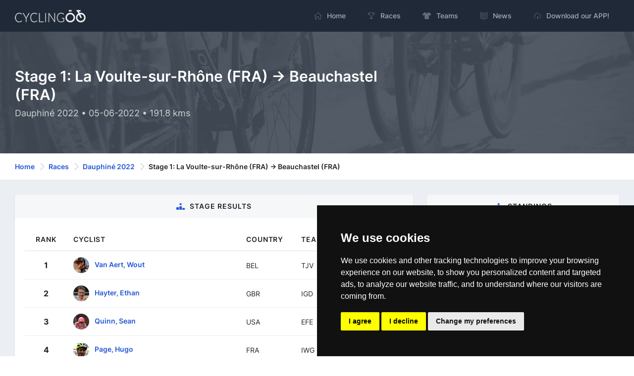

--- FILE ---
content_type: text/html; charset=utf-8
request_url: https://cyclingoo.com/en/stage/criterium-du-dauphine-2022-stage-1/1252
body_size: 23684
content:
<!doctype html>
<html lang="en">
<head>
    <meta charset="utf-8">
    <meta name="viewport" content="width=device-width,initial-scale=1.0">

    <title>Stage 1: La Voulte-sur-Rhône (FRA) -&gt; Beauchastel (FRA) - Dauphiné 2022 - Cyclingoo</title>

    <meta name="description" content="Check the details, profiles, maps and rankings for stage 1: La Voulte-sur-Rhône (FRA) -&gt; Beauchastel (FRA) - Dauphiné 2022">
    <meta name="author" content="Cyclingoo">
            <meta name="robots" content="index, follow">
    
    <!-- Open Graph Meta -->
    <!-- TODO Meta social -->
    <meta property="og:title" content="Stage 1: La Voulte-sur-Rhône (FRA) -&gt; Beauchastel (FRA) - Dauphiné 2022 - Cyclingoo">
    <meta property="og:site_name" content="Cyclingoo">
    <meta property="og:description" content="Check the details, profiles, maps and rankings for stage 1: La Voulte-sur-Rhône (FRA) -&gt; Beauchastel (FRA) - Dauphiné 2022">
    <meta property="og:type" content="website">
    <meta property="og:url" content="">
    <meta property="og:image" content="">

    <!-- App store smart banner -->
    <meta name="apple-itunes-app" content="app-id=1349357607">

    <!-- Icons -->
    <link rel="shortcut icon" href="https://cyclingoo.com/favicon.png">
    <link rel="icon" sizes="192x192" type="image/png" href="https://cyclingoo.com/favicon.png">
    <link rel="apple-touch-icon" sizes="180x180" href="https://cyclingoo.com/favicon-180.png">

    <!-- Canonical -->
                                    <link rel="canonical" href="https://cyclingoo.com/en/stage/criterium-du-dauphine-2022-stage-1/1252" />
                                            
    <!-- hreflang -->
                        <link rel="alternate" hreflang="en" href="https://cyclingoo.com/en/stage/criterium-du-dauphine-2022-stage-1/1252" />
                    <link rel="alternate" hreflang="es" href="https://cyclingoo.com/es/stage/criterium-du-dauphine-2022-stage-1/1252" />
            
    <!-- Custom CSS -->
    
    <!-- Modules -->
    <link rel="preload" as="style" href="https://cyclingoo.com/build/assets/main-BdN5aixS.css" /><link rel="modulepreload" as="script" href="https://cyclingoo.com/build/assets/app-DleO6L_9.js" /><link rel="modulepreload" as="script" href="https://cyclingoo.com/build/assets/app-Dc5aOwWl.js" /><link rel="stylesheet" href="https://cyclingoo.com/build/assets/main-BdN5aixS.css" /><script type="module" src="https://cyclingoo.com/build/assets/app-DleO6L_9.js"></script><script type="module" src="https://cyclingoo.com/build/assets/app-Dc5aOwWl.js"></script>
    <!-- Custom JS -->
    
    <!-- Page JS Code -->
    <script type="module">
        One.helpersOnLoad(['jq-magnific-popup']);
    </script>


    <!-- Google tag (gtag.js) GA 4 -->
    <script async data-cookie-consent="tracking" type="text/plain" src="https://www.googletagmanager.com/gtag/js?id=G-LLLMZTV60R"></script>
    <script>
        window.dataLayer = window.dataLayer || [];
        function gtag(){dataLayer.push(arguments);}
        gtag('js', new Date());
        gtag('config', 'G-LLLMZTV60R', { 'anonymize_ip': true });
    </script>

    <!-- Cookie Consent by FreePrivacyPolicy.com -->
    <script type="text/javascript" src="https://cyclingoo.com/js/plugins/cookie-consent/cookie-consent.js" charset="UTF-8"></script>
    <script type="text/javascript" charset="UTF-8">
        document.addEventListener('DOMContentLoaded', function () {
            cookieconsent.run(
                {
                    "notice_banner_type":"simple",
                    "consent_type":"express",
                    "palette":"dark",
                    "language":"en",
                    "page_load_consent_levels":["strictly-necessary"],
                    "notice_banner_reject_button_hide":false,
                    "preferences_center_close_button_hide":false,
                    "page_refresh_confirmation_buttons":false,
                    "website_name":"Cyclingoo",
                    "website_privacy_policy_url":"https://cyclingoo.com/en/privacy-policy"}
            );
        });
    </script>

</head>

<body>
<div id="page-container" class="sidebar-dark side-scroll page-header-fixed page-header-dark main-content-boxed">

    <!-- Sidebar -->
    <nav id="sidebar" aria-label="Main Navigation">
        <!-- Side Header -->
        <div class="content-header bg-white-5">
            <!-- Logo -->
            <a class="fw-semibold text-dual" href=" https://cyclingoo.com ">
                <span class="smini-visible">
                  <i class="fa fa-circle-notch text-primary"></i>
                </span>
            </a>
            <!-- END Logo -->

            <!-- Extra -->
            <div>
                <!-- Close Sidebar, Visible only on mobile screens -->
                <!-- Layout API, functionality initialized in Template._uiApiLayout() -->
                <a class="d-lg-none btn btn-sm btn-alt-secondary ms-1" data-toggle="layout" data-action="sidebar_close"
                   href="javascript:void(0)">
                    <i class="fa fa-fw fa-times"></i>
                </a>
                <!-- END Close Sidebar -->
            </div>
            <!-- END Extra -->
        </div>
        <!-- END Side Header -->

        <!-- Sidebar Scrolling -->
        <div class="js-sidebar-scroll">
            <!-- Side Navigation -->
            <div class="content-side">
                <ul class="nav-main">
                    <li class="nav-main-item">
    <a class="nav-main-link " href=" https://cyclingoo.com ">
        <i class="nav-main-link-icon si si-home"></i>
        <span class="nav-main-link-name">Home</span>
    </a>
</li>
<li class="nav-main-item">
    <a class="nav-main-link " href="https://cyclingoo.com/en/races">
        <i class="nav-main-link-icon si si-trophy"></i>
        <span class="nav-main-link-name">Races</span>
    </a>
</li>
<li class="nav-main-item">
    <a class="nav-main-link " href="https://cyclingoo.com/en/teams">
        <i class="nav-main-link-icon fa fa-shirt"></i>
        <span class="nav-main-link-name">Teams</span>
    </a>
</li>
<li class="nav-main-item">
    <a class="nav-main-link " href="https://cyclingoo.com/en/news">
        <i class="nav-main-link-icon si si-book-open"></i>
        <span class="nav-main-link-name">News</span>
    </a>
</li>


<li class="nav-main-item">
    <a class="nav-main-link " href="https://cyclingoo.com/en/download">
        <i class="nav-main-link-icon si si-cloud-download"></i>
        <span class="nav-main-link-name">Download our APP!</span>
    </a>
</li>
                </ul>
            </div>
            <!-- END Side Navigation -->
        </div>
        <!-- END Sidebar Scrolling -->
    </nav>
    <!-- END Sidebar -->

    <!-- Header -->
    <header id="page-header">
        <!-- Header Content -->
        <div class="content-header">
            <!-- Left Section -->
            <div class="d-flex align-items-center">
                <!-- Logo -->
                <a class="fw-semibold fs-5 tracking-wider text-dual me-3"
                   href=" https://cyclingoo.com ">
                    <img src="https://cyclingoo.com/images/logo-dark.png" alt="" class="mb-0" style="width: 90%"/>
                </a>
                <!-- END Logo -->
            </div>
            <!-- END Left Section -->

            <!-- Right Section -->
            <div class="d-flex align-items-center">
                <!-- Menu -->
                <div class="d-none d-lg-block">
                    <ul class="nav-main nav-main-horizontal nav-main-hover">
                        <li class="nav-main-item">
    <a class="nav-main-link " href=" https://cyclingoo.com ">
        <i class="nav-main-link-icon si si-home"></i>
        <span class="nav-main-link-name">Home</span>
    </a>
</li>
<li class="nav-main-item">
    <a class="nav-main-link " href="https://cyclingoo.com/en/races">
        <i class="nav-main-link-icon si si-trophy"></i>
        <span class="nav-main-link-name">Races</span>
    </a>
</li>
<li class="nav-main-item">
    <a class="nav-main-link " href="https://cyclingoo.com/en/teams">
        <i class="nav-main-link-icon fa fa-shirt"></i>
        <span class="nav-main-link-name">Teams</span>
    </a>
</li>
<li class="nav-main-item">
    <a class="nav-main-link " href="https://cyclingoo.com/en/news">
        <i class="nav-main-link-icon si si-book-open"></i>
        <span class="nav-main-link-name">News</span>
    </a>
</li>


<li class="nav-main-item">
    <a class="nav-main-link " href="https://cyclingoo.com/en/download">
        <i class="nav-main-link-icon si si-cloud-download"></i>
        <span class="nav-main-link-name">Download our APP!</span>
    </a>
</li>
                    </ul>
                </div>
                <!-- END Menu -->

                <!-- Toggle Sidebar -->
                <!-- Layout API, functionality initialized in Template._uiApiLayout() -->
                <button type="button" class="btn btn-sm btn-alt-secondary d-lg-none ms-1" data-toggle="layout"
                        data-action="sidebar_toggle">
                    <i class="fa fa-fw fa-bars"></i>
                </button>
                <!-- END Toggle Sidebar -->
            </div>
            <!-- END Right Section -->
        </div>
        <!-- END Header Content -->

        <!-- Header Loader -->
        <!-- Please check out the Loaders page under Components category to see examples of showing/hiding it -->
        <div id="page-header-loader" class="overlay-header bg-primary-lighter">
            <div class="content-header">
                <div class="w-100 text-center">
                    <i class="fa fa-fw fa-circle-notch fa-spin text-primary"></i>
                </div>
            </div>
        </div>
        <!-- END Header Loader -->
    </header>
    <!-- END Header -->

    <!-- Main Container -->
    <main id="main-container">
        
    <!-- Bg-image -->
    <div class="bg-image" style="background-image: url('https://cyclingoo.com/images/background-1.jpg');">
        <div class="bg-primary-dark-op">
            <div class="content content-full py-6 pb-5">
                <div class="row">
                    <div class="col-md-8 align-self-center text-left">

                        <h1 class="h2 text-white mb-2">
                            Stage 1: La Voulte-sur-Rhône (FRA) -&gt; Beauchastel (FRA)
                        </h1>
                        <h3 class="h5 fw-normal text-white-75">
                            Dauphiné 2022 • 05-06-2022 • 191.8 kms
                        </h3>

                    </div>

                </div>

            </div>
        </div>
    </div>
    <!-- END Bg-image -->

    <!-- Breadcrumbs -->
<div class="bg-body-extra-light">
    <div class="content content-boxed py-3">
        <nav aria-label="breadcrumb">
            <ol class="breadcrumb breadcrumb-alt">

                
                    <li class="breadcrumb-item">
                        <a class="link-fx" href=" https://cyclingoo.com ">Home</a>
                    </li>

                
                                                            <li class="breadcrumb-item">
                            <a class="link-fx" href="https://cyclingoo.com/en/races">Races</a>
                        </li>
                                                                                <li class="breadcrumb-item">
                            <a class="link-fx" href="https://cyclingoo.com/en/race/criterium-du-dauphine-260/260">Dauphiné 2022</a>
                        </li>
                                                                                <li class="breadcrumb-item" aria-current="page">
                            Stage 1: La Voulte-sur-Rhône (FRA) -&gt; Beauchastel (FRA)
                        </li>
                                    
            </ol>
        </nav>
    </div>
</div>
<!-- END Breadcrumbs -->


    <!-- Content -->
    <div class="content content-boxed pb-5">

        <div class="row">
            <div class="col-md-8">

                
                <!-- Resultados -->
                <div class="block block-rounded">

                    <div class="block-header block-header-default text-center">
                        <h2 class="block-title"><i class="fa fa-ranking-star text-primary me-2"></i>Stage results</h2>
                    </div>

                                            <div class="block-content">
                            <div class="table-responsive">
                                <table class="table table-hover table-vcenter">
                                    <thead>
                                    <tr>
                                        <th class="d-sm-table-cell text-center" style="width: 10%;">Rank</th>
                                        <th class="d-sm-table-cell" style="width: 40%;">Cyclist</th>
                                        <th class="d-sm-table-cell" style="width: 10%;">Country</th>
                                        <th class="d-md-table-cell" style="width: 10%;">Team</th>
                                        <th class="d-sm-table-cell" style="width: 15%;">Time</th>
                                    </tr>
                                    </thead>
                                    <tbody>
                                                                                                                        <tr>
                                                <th class="fw-bold text-center" scope="row">
                                                    1
                                                </th>
                                                <td class="fw-semibold fs-sm">
                                                                                                            <a href="https://cyclingoo.com/en/cyclist/wout-van-aert/1311">
                                                            <img
                                                                loading="lazy"
                                                                src="https://cyclingoo.com/storage/media/cyclists/4584b03e9670fa0bfd5e68c53f3b9fa1fab42d30_64.jpg"
                                                                alt="Image: Wout Van Aert"
                                                                title="Image: Wout Van Aert"
                                                                class="img-small-avatar me-2"
                                                            />
                                                        </a>
                                                                                                        <a href="https://cyclingoo.com/en/cyclist/wout-van-aert/1311">Van Aert, Wout</a>
                                                </td>
                                                <td class="fw-normal">
                                                    <small>BEL</small>
                                                </td>
                                                <td class="fw-normal">
                                                    <small>TJV</small>
                                                </td>
                                                <td class="fw-bold text-right">
                                                                                                            04:37:31
                                                                                                    </td>
                                            </tr>
                                                                                    <tr>
                                                <th class="fw-bold text-center" scope="row">
                                                    2
                                                </th>
                                                <td class="fw-semibold fs-sm">
                                                                                                            <a href="https://cyclingoo.com/en/cyclist/ethan-hayter/1515">
                                                            <img
                                                                loading="lazy"
                                                                src="https://cyclingoo.com/storage/media/cyclists/8e6470cc77b0f5ce3a889a3e649398098fe027df_64.jpg"
                                                                alt="Image: Ethan Hayter"
                                                                title="Image: Ethan Hayter"
                                                                class="img-small-avatar me-2"
                                                            />
                                                        </a>
                                                                                                        <a href="https://cyclingoo.com/en/cyclist/ethan-hayter/1515">Hayter, Ethan</a>
                                                </td>
                                                <td class="fw-normal">
                                                    <small>GBR</small>
                                                </td>
                                                <td class="fw-normal">
                                                    <small>IGD</small>
                                                </td>
                                                <td class="fw-bold text-right">
                                                                                                            + 00:00:00
                                                                                                    </td>
                                            </tr>
                                                                                    <tr>
                                                <th class="fw-bold text-center" scope="row">
                                                    3
                                                </th>
                                                <td class="fw-semibold fs-sm">
                                                                                                            <a href="https://cyclingoo.com/en/cyclist/sean-quinn/1717">
                                                            <img
                                                                loading="lazy"
                                                                src="https://cyclingoo.com/storage/media/cyclists/34b037d0b23699b2d9cbe4a8175b37eb6c03c22b_64.jpg"
                                                                alt="Image: Sean Quinn"
                                                                title="Image: Sean Quinn"
                                                                class="img-small-avatar me-2"
                                                            />
                                                        </a>
                                                                                                        <a href="https://cyclingoo.com/en/cyclist/sean-quinn/1717">Quinn, Sean</a>
                                                </td>
                                                <td class="fw-normal">
                                                    <small>USA</small>
                                                </td>
                                                <td class="fw-normal">
                                                    <small>EFE</small>
                                                </td>
                                                <td class="fw-bold text-right">
                                                                                                            + 00:00:00
                                                                                                    </td>
                                            </tr>
                                                                                    <tr>
                                                <th class="fw-bold text-center" scope="row">
                                                    4
                                                </th>
                                                <td class="fw-semibold fs-sm">
                                                                                                            <a href="https://cyclingoo.com/en/cyclist/hugo-page/2697">
                                                            <img
                                                                loading="lazy"
                                                                src="https://cyclingoo.com/storage/media/cyclists/58b4cd800ee5dee2e221c92d56864d179bf884e5_64.jpg"
                                                                alt="Image: Hugo Page"
                                                                title="Image: Hugo Page"
                                                                class="img-small-avatar me-2"
                                                            />
                                                        </a>
                                                                                                        <a href="https://cyclingoo.com/en/cyclist/hugo-page/2697">Page, Hugo</a>
                                                </td>
                                                <td class="fw-normal">
                                                    <small>FRA</small>
                                                </td>
                                                <td class="fw-normal">
                                                    <small>IWG</small>
                                                </td>
                                                <td class="fw-bold text-right">
                                                                                                            + 00:00:00
                                                                                                    </td>
                                            </tr>
                                                                                    <tr>
                                                <th class="fw-bold text-center" scope="row">
                                                    5
                                                </th>
                                                <td class="fw-semibold fs-sm">
                                                                                                            <a href="https://cyclingoo.com/en/cyclist/edvald-boasson-hagen/101">
                                                            <img
                                                                loading="lazy"
                                                                src="https://cyclingoo.com/storage/media/cyclists/28e5048c1eec17c02d64a810c3721073e42752ef_64.jpg"
                                                                alt="Image: Edvald Boasson-Hagen"
                                                                title="Image: Edvald Boasson-Hagen"
                                                                class="img-small-avatar me-2"
                                                            />
                                                        </a>
                                                                                                        <a href="https://cyclingoo.com/en/cyclist/edvald-boasson-hagen/101">Boasson-Hagen, Edvald</a>
                                                </td>
                                                <td class="fw-normal">
                                                    <small>NOR</small>
                                                </td>
                                                <td class="fw-normal">
                                                    <small>TEN</small>
                                                </td>
                                                <td class="fw-bold text-right">
                                                                                                            + 00:00:00
                                                                                                    </td>
                                            </tr>
                                                                                    <tr>
                                                <th class="fw-bold text-center" scope="row">
                                                    6
                                                </th>
                                                <td class="fw-semibold fs-sm">
                                                                                                            <a href="https://cyclingoo.com/en/cyclist/jasper-stuyven/418">
                                                            <img
                                                                loading="lazy"
                                                                src="https://cyclingoo.com/storage/media/cyclists/XTpNb3jJDxAmnGBEOQSDItD9ndyIQQolBP2gYeQC_64.jpg"
                                                                alt="Image: Jasper Stuyven"
                                                                title="Image: Jasper Stuyven"
                                                                class="img-small-avatar me-2"
                                                            />
                                                        </a>
                                                                                                        <a href="https://cyclingoo.com/en/cyclist/jasper-stuyven/418">Stuyven, Jasper</a>
                                                </td>
                                                <td class="fw-normal">
                                                    <small>BEL</small>
                                                </td>
                                                <td class="fw-normal">
                                                    <small>TFS</small>
                                                </td>
                                                <td class="fw-bold text-right">
                                                                                                            + 00:00:00
                                                                                                    </td>
                                            </tr>
                                                                                    <tr>
                                                <th class="fw-bold text-center" scope="row">
                                                    7
                                                </th>
                                                <td class="fw-semibold fs-sm">
                                                                                                            <a href="https://cyclingoo.com/en/cyclist/clement-venturini/555">
                                                            <img
                                                                loading="lazy"
                                                                src="https://cyclingoo.com/storage/media/cyclists/cd32341f90c82267471d2b26caf932d1789205a5_64.jpg"
                                                                alt="Image: Clément Venturini"
                                                                title="Image: Clément Venturini"
                                                                class="img-small-avatar me-2"
                                                            />
                                                        </a>
                                                                                                        <a href="https://cyclingoo.com/en/cyclist/clement-venturini/555">Venturini, Clément</a>
                                                </td>
                                                <td class="fw-normal">
                                                    <small>FRA</small>
                                                </td>
                                                <td class="fw-normal">
                                                    <small>ACT</small>
                                                </td>
                                                <td class="fw-bold text-right">
                                                                                                            + 00:00:00
                                                                                                    </td>
                                            </tr>
                                                                                    <tr>
                                                <th class="fw-bold text-center" scope="row">
                                                    8
                                                </th>
                                                <td class="fw-semibold fs-sm">
                                                                                                            <a href="https://cyclingoo.com/en/cyclist/maxim-van-gils/2531">
                                                            <img
                                                                loading="lazy"
                                                                src="https://cyclingoo.com/storage/media/cyclists/01dbcda33af8775a0677ea8fa0bc6b3c88fe07b1_64.jpg"
                                                                alt="Image: Maxim Van Gils"
                                                                title="Image: Maxim Van Gils"
                                                                class="img-small-avatar me-2"
                                                            />
                                                        </a>
                                                                                                        <a href="https://cyclingoo.com/en/cyclist/maxim-van-gils/2531">Van Gils, Maxim</a>
                                                </td>
                                                <td class="fw-normal">
                                                    <small>BEL</small>
                                                </td>
                                                <td class="fw-normal">
                                                    <small>LTS</small>
                                                </td>
                                                <td class="fw-bold text-right">
                                                                                                            + 00:00:00
                                                                                                    </td>
                                            </tr>
                                                                                    <tr>
                                                <th class="fw-bold text-center" scope="row">
                                                    9
                                                </th>
                                                <td class="fw-semibold fs-sm">
                                                                                                            <a href="https://cyclingoo.com/en/cyclist/benjamin-thomas/1380">
                                                            <img
                                                                loading="lazy"
                                                                src="https://cyclingoo.com/storage/media/cyclists/356002291123a634f75a16e800b47b6e050828b8_64.jpg"
                                                                alt="Image: Benjamin Thomas"
                                                                title="Image: Benjamin Thomas"
                                                                class="img-small-avatar me-2"
                                                            />
                                                        </a>
                                                                                                        <a href="https://cyclingoo.com/en/cyclist/benjamin-thomas/1380">Thomas, Benjamin</a>
                                                </td>
                                                <td class="fw-normal">
                                                    <small>FRA</small>
                                                </td>
                                                <td class="fw-normal">
                                                    <small>COF</small>
                                                </td>
                                                <td class="fw-bold text-right">
                                                                                                            + 00:00:00
                                                                                                    </td>
                                            </tr>
                                                                                    <tr>
                                                <th class="fw-bold text-center" scope="row">
                                                    10
                                                </th>
                                                <td class="fw-semibold fs-sm">
                                                                                                            <a href="https://cyclingoo.com/en/cyclist/jannik-steimle/1891">
                                                            <img
                                                                loading="lazy"
                                                                src="https://cyclingoo.com/storage/media/cyclists/104f9bab060249772756912ed2a05485519f5121_64.jpg"
                                                                alt="Image: Jannik Steimle"
                                                                title="Image: Jannik Steimle"
                                                                class="img-small-avatar me-2"
                                                            />
                                                        </a>
                                                                                                        <a href="https://cyclingoo.com/en/cyclist/jannik-steimle/1891">Steimle, Jannik</a>
                                                </td>
                                                <td class="fw-normal">
                                                    <small>GER</small>
                                                </td>
                                                <td class="fw-normal">
                                                    <small>QST</small>
                                                </td>
                                                <td class="fw-bold text-right">
                                                                                                            + 00:00:00
                                                                                                    </td>
                                            </tr>
                                                                                    <tr>
                                                <th class="fw-bold text-center" scope="row">
                                                    11
                                                </th>
                                                <td class="fw-semibold fs-sm">
                                                                                                            <a href="https://cyclingoo.com/en/cyclist/simone-velasco/1052">
                                                            <img
                                                                loading="lazy"
                                                                src="https://cyclingoo.com/storage/media/cyclists/HZG1NKFI8F41LV7Ho8y3suK2k3YVyZ1eET5KtRw3_64.jpg"
                                                                alt="Image: Simone Velasco"
                                                                title="Image: Simone Velasco"
                                                                class="img-small-avatar me-2"
                                                            />
                                                        </a>
                                                                                                        <a href="https://cyclingoo.com/en/cyclist/simone-velasco/1052">Velasco, Simone</a>
                                                </td>
                                                <td class="fw-normal">
                                                    <small>ITA</small>
                                                </td>
                                                <td class="fw-normal">
                                                    <small>AST</small>
                                                </td>
                                                <td class="fw-bold text-right">
                                                                                                            + 00:00:00
                                                                                                    </td>
                                            </tr>
                                                                                    <tr>
                                                <th class="fw-bold text-center" scope="row">
                                                    12
                                                </th>
                                                <td class="fw-semibold fs-sm">
                                                                                                            <a href="https://cyclingoo.com/en/cyclist/steff-cras/1371">
                                                            <img
                                                                loading="lazy"
                                                                src="https://cyclingoo.com/storage/media/cyclists/a688c2684cf1b30eefc06e953b684adf7bd956a3_64.jpg"
                                                                alt="Image: Steff Cras"
                                                                title="Image: Steff Cras"
                                                                class="img-small-avatar me-2"
                                                            />
                                                        </a>
                                                                                                        <a href="https://cyclingoo.com/en/cyclist/steff-cras/1371">Cras, Steff</a>
                                                </td>
                                                <td class="fw-normal">
                                                    <small>BEL</small>
                                                </td>
                                                <td class="fw-normal">
                                                    <small>LTS</small>
                                                </td>
                                                <td class="fw-bold text-right">
                                                                                                            + 00:00:00
                                                                                                    </td>
                                            </tr>
                                                                                    <tr>
                                                <th class="fw-bold text-center" scope="row">
                                                    13
                                                </th>
                                                <td class="fw-semibold fs-sm">
                                                                                                            <a href="https://cyclingoo.com/en/cyclist/kevin-vermaerke/1858">
                                                            <img
                                                                loading="lazy"
                                                                src="https://cyclingoo.com/storage/media/cyclists/55b64a6b89cbdfd245d59c8e1b3d133bdfd32483_64.jpg"
                                                                alt="Image: Kevin Vermaerke"
                                                                title="Image: Kevin Vermaerke"
                                                                class="img-small-avatar me-2"
                                                            />
                                                        </a>
                                                                                                        <a href="https://cyclingoo.com/en/cyclist/kevin-vermaerke/1858">Vermaerke, Kevin</a>
                                                </td>
                                                <td class="fw-normal">
                                                    <small>USA</small>
                                                </td>
                                                <td class="fw-normal">
                                                    <small>DSM</small>
                                                </td>
                                                <td class="fw-bold text-right">
                                                                                                            + 00:00:00
                                                                                                    </td>
                                            </tr>
                                                                                    <tr>
                                                <th class="fw-bold text-center" scope="row">
                                                    14
                                                </th>
                                                <td class="fw-semibold fs-sm">
                                                                                                            <a href="https://cyclingoo.com/en/cyclist/franck-bonnamour/917">
                                                            <img
                                                                loading="lazy"
                                                                src="https://cyclingoo.com/storage/media/cyclists/b7b3246b19d409b425d713d6259dc6080510256e_64.jpg"
                                                                alt="Image: Franck Bonnamour"
                                                                title="Image: Franck Bonnamour"
                                                                class="img-small-avatar me-2"
                                                            />
                                                        </a>
                                                                                                        <a href="https://cyclingoo.com/en/cyclist/franck-bonnamour/917">Bonnamour, Franck</a>
                                                </td>
                                                <td class="fw-normal">
                                                    <small>FRA</small>
                                                </td>
                                                <td class="fw-normal">
                                                    <small>BBK</small>
                                                </td>
                                                <td class="fw-bold text-right">
                                                                                                            + 00:00:00
                                                                                                    </td>
                                            </tr>
                                                                                    <tr>
                                                <th class="fw-bold text-center" scope="row">
                                                    15
                                                </th>
                                                <td class="fw-semibold fs-sm">
                                                                                                            <a href="https://cyclingoo.com/en/cyclist/stan-dewulf/1568">
                                                            <img
                                                                loading="lazy"
                                                                src="https://cyclingoo.com/storage/media/cyclists/1dd1153ddcba3074298d7600baf0c83d929e6149_64.jpg"
                                                                alt="Image: Stan Dewulf"
                                                                title="Image: Stan Dewulf"
                                                                class="img-small-avatar me-2"
                                                            />
                                                        </a>
                                                                                                        <a href="https://cyclingoo.com/en/cyclist/stan-dewulf/1568">Dewulf, Stan</a>
                                                </td>
                                                <td class="fw-normal">
                                                    <small>BEL</small>
                                                </td>
                                                <td class="fw-normal">
                                                    <small>ACT</small>
                                                </td>
                                                <td class="fw-bold text-right">
                                                                                                            + 00:00:00
                                                                                                    </td>
                                            </tr>
                                                                                    <tr>
                                                <th class="fw-bold text-center" scope="row">
                                                    16
                                                </th>
                                                <td class="fw-semibold fs-sm">
                                                                                                            <a href="https://cyclingoo.com/en/cyclist/patrick-konrad/974">
                                                            <img
                                                                loading="lazy"
                                                                src="https://cyclingoo.com/storage/media/cyclists/87602960bc32e63b5cf5d54728b062a7f897b0f6_64.jpg"
                                                                alt="Image: Patrick Konrad"
                                                                title="Image: Patrick Konrad"
                                                                class="img-small-avatar me-2"
                                                            />
                                                        </a>
                                                                                                        <a href="https://cyclingoo.com/en/cyclist/patrick-konrad/974">Konrad, Patrick</a>
                                                </td>
                                                <td class="fw-normal">
                                                    <small>AUT</small>
                                                </td>
                                                <td class="fw-normal">
                                                    <small>BOH</small>
                                                </td>
                                                <td class="fw-bold text-right">
                                                                                                            + 00:00:00
                                                                                                    </td>
                                            </tr>
                                                                                    <tr>
                                                <th class="fw-bold text-center" scope="row">
                                                    17
                                                </th>
                                                <td class="fw-semibold fs-sm">
                                                                                                            <a href="https://cyclingoo.com/en/cyclist/omer-goldshtein/1451">
                                                            <img
                                                                loading="lazy"
                                                                src="https://cyclingoo.com/storage/media/cyclists/f55ff5c767e69d3ecfb9fbabcd0b5aa08d50edaa_64.jpg"
                                                                alt="Image: Omer Goldshtein"
                                                                title="Image: Omer Goldshtein"
                                                                class="img-small-avatar me-2"
                                                            />
                                                        </a>
                                                                                                        <a href="https://cyclingoo.com/en/cyclist/omer-goldshtein/1451">Goldshtein, Omer</a>
                                                </td>
                                                <td class="fw-normal">
                                                    <small>ISR</small>
                                                </td>
                                                <td class="fw-normal">
                                                    <small>IPT</small>
                                                </td>
                                                <td class="fw-bold text-right">
                                                                                                            + 00:00:00
                                                                                                    </td>
                                            </tr>
                                                                                    <tr>
                                                <th class="fw-bold text-center" scope="row">
                                                    18
                                                </th>
                                                <td class="fw-semibold fs-sm">
                                                                                                            <a href="https://cyclingoo.com/en/cyclist/eddy-fine/2095">
                                                            <img
                                                                loading="lazy"
                                                                src="https://cyclingoo.com/storage/media/cyclists/b160b802d37b2019c928ad67c08242238dceff89_64.jpg"
                                                                alt="Image: Eddy Fine"
                                                                title="Image: Eddy Fine"
                                                                class="img-small-avatar me-2"
                                                            />
                                                        </a>
                                                                                                        <a href="https://cyclingoo.com/en/cyclist/eddy-fine/2095">Fine, Eddy</a>
                                                </td>
                                                <td class="fw-normal">
                                                    <small>FRA</small>
                                                </td>
                                                <td class="fw-normal">
                                                    <small>COF</small>
                                                </td>
                                                <td class="fw-bold text-right">
                                                                                                            + 00:00:00
                                                                                                    </td>
                                            </tr>
                                                                                    <tr>
                                                <th class="fw-bold text-center" scope="row">
                                                    19
                                                </th>
                                                <td class="fw-semibold fs-sm">
                                                                                                            <a href="https://cyclingoo.com/en/cyclist/nils-politt/878">
                                                            <img
                                                                loading="lazy"
                                                                src="https://cyclingoo.com/storage/media/cyclists/bd02e1f53ef4bc2c3b464e85e6411975dbcbe4e1_64.jpg"
                                                                alt="Image: Nils Politt"
                                                                title="Image: Nils Politt"
                                                                class="img-small-avatar me-2"
                                                            />
                                                        </a>
                                                                                                        <a href="https://cyclingoo.com/en/cyclist/nils-politt/878">Politt, Nils</a>
                                                </td>
                                                <td class="fw-normal">
                                                    <small>GER</small>
                                                </td>
                                                <td class="fw-normal">
                                                    <small>BOH</small>
                                                </td>
                                                <td class="fw-bold text-right">
                                                                                                            + 00:00:00
                                                                                                    </td>
                                            </tr>
                                                                                    <tr>
                                                <th class="fw-bold text-center" scope="row">
                                                    20
                                                </th>
                                                <td class="fw-semibold fs-sm">
                                                                                                            <a href="https://cyclingoo.com/en/cyclist/matis-louvel/2168">
                                                            <img
                                                                loading="lazy"
                                                                src="https://cyclingoo.com/storage/media/cyclists/A2RRKBbCWndiYvlJIYp6p6r41WVQcqFD6qSwAaVU_64.jpg"
                                                                alt="Image: Matis Louvel"
                                                                title="Image: Matis Louvel"
                                                                class="img-small-avatar me-2"
                                                            />
                                                        </a>
                                                                                                        <a href="https://cyclingoo.com/en/cyclist/matis-louvel/2168">Louvel, Matis</a>
                                                </td>
                                                <td class="fw-normal">
                                                    <small>FRA</small>
                                                </td>
                                                <td class="fw-normal">
                                                    <small>ARK</small>
                                                </td>
                                                <td class="fw-bold text-right">
                                                                                                            + 00:00:00
                                                                                                    </td>
                                            </tr>
                                                                                    <tr>
                                                <th class="fw-bold text-center" scope="row">
                                                    21
                                                </th>
                                                <td class="fw-semibold fs-sm">
                                                                                                            <a href="https://cyclingoo.com/en/cyclist/sandy-dujardin/2760">
                                                            <img
                                                                loading="lazy"
                                                                src="https://cyclingoo.com/storage/media/cyclists/2eFmN3xYN6NQ5ri1snPTSjVa0mHNDjqHshAKWynP_64.jpg"
                                                                alt="Image: Sandy Dujardin"
                                                                title="Image: Sandy Dujardin"
                                                                class="img-small-avatar me-2"
                                                            />
                                                        </a>
                                                                                                        <a href="https://cyclingoo.com/en/cyclist/sandy-dujardin/2760">Dujardin, Sandy</a>
                                                </td>
                                                <td class="fw-normal">
                                                    <small>FRA</small>
                                                </td>
                                                <td class="fw-normal">
                                                    <small>TEN</small>
                                                </td>
                                                <td class="fw-bold text-right">
                                                                                                            + 00:00:00
                                                                                                    </td>
                                            </tr>
                                                                                    <tr>
                                                <th class="fw-bold text-center" scope="row">
                                                    22
                                                </th>
                                                <td class="fw-semibold fs-sm">
                                                                                                            <a href="https://cyclingoo.com/en/cyclist/tobias-halland-johannessen/2547">
                                                            <img
                                                                loading="lazy"
                                                                src="https://cyclingoo.com/storage/media/cyclists/lnHqpiaLkyWDP0oXIUG2m2RaOARWuK7ieWnUAdZ1_64.jpg"
                                                                alt="Image: Tobias Halland Johannessen"
                                                                title="Image: Tobias Halland Johannessen"
                                                                class="img-small-avatar me-2"
                                                            />
                                                        </a>
                                                                                                        <a href="https://cyclingoo.com/en/cyclist/tobias-halland-johannessen/2547">Johannessen, Tobias Halland</a>
                                                </td>
                                                <td class="fw-normal">
                                                    <small>NOR</small>
                                                </td>
                                                <td class="fw-normal">
                                                    <small>UXT</small>
                                                </td>
                                                <td class="fw-bold text-right">
                                                                                                            + 00:00:00
                                                                                                    </td>
                                            </tr>
                                                                                    <tr>
                                                <th class="fw-bold text-center" scope="row">
                                                    23
                                                </th>
                                                <td class="fw-semibold fs-sm">
                                                                                                            <a href="https://cyclingoo.com/en/cyclist/antonio-tiberi/2442">
                                                            <img
                                                                loading="lazy"
                                                                src="https://cyclingoo.com/storage/media/cyclists/NXnJeHKnFPbZ3l9K9v0z9TO1K3uYhF2Nztqy2o2O_64.jpg"
                                                                alt="Image: Antonio Tiberi"
                                                                title="Image: Antonio Tiberi"
                                                                class="img-small-avatar me-2"
                                                            />
                                                        </a>
                                                                                                        <a href="https://cyclingoo.com/en/cyclist/antonio-tiberi/2442">Tiberi, Antonio</a>
                                                </td>
                                                <td class="fw-normal">
                                                    <small>ITA</small>
                                                </td>
                                                <td class="fw-normal">
                                                    <small>TFS</small>
                                                </td>
                                                <td class="fw-bold text-right">
                                                                                                            + 00:00:00
                                                                                                    </td>
                                            </tr>
                                                                                    <tr>
                                                <th class="fw-bold text-center" scope="row">
                                                    24
                                                </th>
                                                <td class="fw-semibold fs-sm">
                                                                                                            <a href="https://cyclingoo.com/en/cyclist/esteban-chaves-rubio/266">
                                                            <img
                                                                loading="lazy"
                                                                src="https://cyclingoo.com/storage/media/cyclists/jWeABuXlrVuinHKOowEKGnmiyP2GqifUjsIfGzlJ_64.jpg"
                                                                alt="Image: Esteban Chaves Rubio"
                                                                title="Image: Esteban Chaves Rubio"
                                                                class="img-small-avatar me-2"
                                                            />
                                                        </a>
                                                                                                        <a href="https://cyclingoo.com/en/cyclist/esteban-chaves-rubio/266">Chaves Rubio, Esteban</a>
                                                </td>
                                                <td class="fw-normal">
                                                    <small>COL</small>
                                                </td>
                                                <td class="fw-normal">
                                                    <small>EFE</small>
                                                </td>
                                                <td class="fw-bold text-right">
                                                                                                            + 00:00:00
                                                                                                    </td>
                                            </tr>
                                                                                    <tr>
                                                <th class="fw-bold text-center" scope="row">
                                                    25
                                                </th>
                                                <td class="fw-semibold fs-sm">
                                                                                                            <a href="https://cyclingoo.com/en/cyclist/jens-keukeleire/275">
                                                            <img
                                                                loading="lazy"
                                                                src="https://cyclingoo.com/storage/media/cyclists/9622f767ee6c104526f30c7a6ff5b401cab5e014_64.jpg"
                                                                alt="Image: Jens Keukeleire"
                                                                title="Image: Jens Keukeleire"
                                                                class="img-small-avatar me-2"
                                                            />
                                                        </a>
                                                                                                        <a href="https://cyclingoo.com/en/cyclist/jens-keukeleire/275">Keukeleire, Jens</a>
                                                </td>
                                                <td class="fw-normal">
                                                    <small>BEL</small>
                                                </td>
                                                <td class="fw-normal">
                                                    <small>EFE</small>
                                                </td>
                                                <td class="fw-bold text-right">
                                                                                                            + 00:00:00
                                                                                                    </td>
                                            </tr>
                                                                                    <tr>
                                                <th class="fw-bold text-center" scope="row">
                                                    26
                                                </th>
                                                <td class="fw-semibold fs-sm">
                                                                                                            <a href="https://cyclingoo.com/en/cyclist/aleksandr-riabushenko/1400">
                                                            <img
                                                                loading="lazy"
                                                                src="https://cyclingoo.com/storage/media/cyclists/bf51feaab49e8a065d65c3eca2c8faae747e39d8_64.jpg"
                                                                alt="Image: Aleksandr Riabushenko"
                                                                title="Image: Aleksandr Riabushenko"
                                                                class="img-small-avatar me-2"
                                                            />
                                                        </a>
                                                                                                        <a href="https://cyclingoo.com/en/cyclist/aleksandr-riabushenko/1400">Riabushenko, Aleksandr</a>
                                                </td>
                                                <td class="fw-normal">
                                                    <small>BLR</small>
                                                </td>
                                                <td class="fw-normal">
                                                    <small>AST</small>
                                                </td>
                                                <td class="fw-bold text-right">
                                                                                                            + 00:00:00
                                                                                                    </td>
                                            </tr>
                                                                                    <tr>
                                                <th class="fw-bold text-center" scope="row">
                                                    27
                                                </th>
                                                <td class="fw-semibold fs-sm">
                                                                                                            <a href="https://cyclingoo.com/en/cyclist/jan-bakelants/2">
                                                            <img
                                                                loading="lazy"
                                                                src="https://cyclingoo.com/storage/media/cyclists/1f31cd14b9ec4d200d83e01dbf63deb22e18d190_64.jpg"
                                                                alt="Image: Jan Bakelants"
                                                                title="Image: Jan Bakelants"
                                                                class="img-small-avatar me-2"
                                                            />
                                                        </a>
                                                                                                        <a href="https://cyclingoo.com/en/cyclist/jan-bakelants/2">Bakelants, Jan</a>
                                                </td>
                                                <td class="fw-normal">
                                                    <small>BEL</small>
                                                </td>
                                                <td class="fw-normal">
                                                    <small>IWG</small>
                                                </td>
                                                <td class="fw-bold text-right">
                                                                                                            + 00:00:00
                                                                                                    </td>
                                            </tr>
                                                                                    <tr>
                                                <th class="fw-bold text-center" scope="row">
                                                    28
                                                </th>
                                                <td class="fw-semibold fs-sm">
                                                                                                            <a href="https://cyclingoo.com/en/cyclist/eliot-lietaer/700">
                                                            <img src="https://cyclingoo.com/images/logo.png" alt="Cyclingoo Logo" title="Cyclingoo Logo" class="img-small-avatar me-2">
                                                        </a>
                                                                                                        <a href="https://cyclingoo.com/en/cyclist/eliot-lietaer/700">Lietaer, Eliot</a>
                                                </td>
                                                <td class="fw-normal">
                                                    <small>BEL</small>
                                                </td>
                                                <td class="fw-normal">
                                                    <small>BBK</small>
                                                </td>
                                                <td class="fw-bold text-right">
                                                                                                            + 00:00:00
                                                                                                    </td>
                                            </tr>
                                                                                    <tr>
                                                <th class="fw-bold text-center" scope="row">
                                                    29
                                                </th>
                                                <td class="fw-semibold fs-sm">
                                                                                                            <a href="https://cyclingoo.com/en/cyclist/guy-niv/1497">
                                                            <img
                                                                loading="lazy"
                                                                src="https://cyclingoo.com/storage/media/cyclists/080d614fa2af62d676de7ae8f410bf59259e048d_64.jpg"
                                                                alt="Image: Guy Niv"
                                                                title="Image: Guy Niv"
                                                                class="img-small-avatar me-2"
                                                            />
                                                        </a>
                                                                                                        <a href="https://cyclingoo.com/en/cyclist/guy-niv/1497">Niv, Guy</a>
                                                </td>
                                                <td class="fw-normal">
                                                    <small>ISR</small>
                                                </td>
                                                <td class="fw-normal">
                                                    <small>IPT</small>
                                                </td>
                                                <td class="fw-bold text-right">
                                                                                                            + 00:00:00
                                                                                                    </td>
                                            </tr>
                                                                                    <tr>
                                                <th class="fw-bold text-center" scope="row">
                                                    30
                                                </th>
                                                <td class="fw-semibold fs-sm">
                                                                                                            <a href="https://cyclingoo.com/en/cyclist/primoz-roglic/342">
                                                            <img
                                                                loading="lazy"
                                                                src="https://cyclingoo.com/storage/media/cyclists/65792d09fd79d7178ae31d026c7421b6e0664c8f_64.jpg"
                                                                alt="Image: Primož Roglič"
                                                                title="Image: Primož Roglič"
                                                                class="img-small-avatar me-2"
                                                            />
                                                        </a>
                                                                                                        <a href="https://cyclingoo.com/en/cyclist/primoz-roglic/342">Roglič, Primož</a>
                                                </td>
                                                <td class="fw-normal">
                                                    <small>SLO</small>
                                                </td>
                                                <td class="fw-normal">
                                                    <small>TJV</small>
                                                </td>
                                                <td class="fw-bold text-right">
                                                                                                            + 00:00:00
                                                                                                    </td>
                                            </tr>
                                                                                    <tr>
                                                <th class="fw-bold text-center" scope="row">
                                                    31
                                                </th>
                                                <td class="fw-semibold fs-sm">
                                                                                                            <a href="https://cyclingoo.com/en/cyclist/brandon-mcnulty/1465">
                                                            <img
                                                                loading="lazy"
                                                                src="https://cyclingoo.com/storage/media/cyclists/f2831f9dbc9dfa2502e59af8f3ec4394d6e7c10f_64.jpg"
                                                                alt="Image: Brandon McNulty"
                                                                title="Image: Brandon McNulty"
                                                                class="img-small-avatar me-2"
                                                            />
                                                        </a>
                                                                                                        <a href="https://cyclingoo.com/en/cyclist/brandon-mcnulty/1465">McNulty, Brandon</a>
                                                </td>
                                                <td class="fw-normal">
                                                    <small>USA</small>
                                                </td>
                                                <td class="fw-normal">
                                                    <small>UAD</small>
                                                </td>
                                                <td class="fw-bold text-right">
                                                                                                            + 00:00:00
                                                                                                    </td>
                                            </tr>
                                                                                    <tr>
                                                <th class="fw-bold text-center" scope="row">
                                                    32
                                                </th>
                                                <td class="fw-semibold fs-sm">
                                                                                                            <a href="https://cyclingoo.com/en/cyclist/fabien-doubey/1266">
                                                            <img
                                                                loading="lazy"
                                                                src="https://cyclingoo.com/storage/media/cyclists/388ae46b833d0911be83d154c82ea670cf5ca9b0_64.jpg"
                                                                alt="Image: Fabien Doubey"
                                                                title="Image: Fabien Doubey"
                                                                class="img-small-avatar me-2"
                                                            />
                                                        </a>
                                                                                                        <a href="https://cyclingoo.com/en/cyclist/fabien-doubey/1266">Doubey, Fabien</a>
                                                </td>
                                                <td class="fw-normal">
                                                    <small>FRA</small>
                                                </td>
                                                <td class="fw-normal">
                                                    <small>TEN</small>
                                                </td>
                                                <td class="fw-bold text-right">
                                                                                                            + 00:00:00
                                                                                                    </td>
                                            </tr>
                                                                                    <tr>
                                                <th class="fw-bold text-center" scope="row">
                                                    33
                                                </th>
                                                <td class="fw-semibold fs-sm">
                                                                                                            <a href="https://cyclingoo.com/en/cyclist/matteo-jorgenson/2316">
                                                            <img
                                                                loading="lazy"
                                                                src="https://cyclingoo.com/storage/media/cyclists/DfIWTnyIvvl4caO3rAzTswOCVkTHUwT2iGIDk4a4_64.jpg"
                                                                alt="Image: Matteo Jorgenson"
                                                                title="Image: Matteo Jorgenson"
                                                                class="img-small-avatar me-2"
                                                            />
                                                        </a>
                                                                                                        <a href="https://cyclingoo.com/en/cyclist/matteo-jorgenson/2316">Jorgenson, Matteo</a>
                                                </td>
                                                <td class="fw-normal">
                                                    <small>USA</small>
                                                </td>
                                                <td class="fw-normal">
                                                    <small>MOV</small>
                                                </td>
                                                <td class="fw-bold text-right">
                                                                                                            + 00:00:00
                                                                                                    </td>
                                            </tr>
                                                                                    <tr>
                                                <th class="fw-bold text-center" scope="row">
                                                    34
                                                </th>
                                                <td class="fw-semibold fs-sm">
                                                                                                            <a href="https://cyclingoo.com/en/cyclist/lukas-postlberger/1011">
                                                            <img
                                                                loading="lazy"
                                                                src="https://cyclingoo.com/storage/media/cyclists/6befcfee8f4ed93cc5f3d6f599f6c276b82ce0c2_64.jpg"
                                                                alt="Image: Lukas Pöstlberger"
                                                                title="Image: Lukas Pöstlberger"
                                                                class="img-small-avatar me-2"
                                                            />
                                                        </a>
                                                                                                        <a href="https://cyclingoo.com/en/cyclist/lukas-postlberger/1011">Pöstlberger, Lukas</a>
                                                </td>
                                                <td class="fw-normal">
                                                    <small>AUT</small>
                                                </td>
                                                <td class="fw-normal">
                                                    <small>BOH</small>
                                                </td>
                                                <td class="fw-bold text-right">
                                                                                                            + 00:00:00
                                                                                                    </td>
                                            </tr>
                                                                                    <tr>
                                                <th class="fw-bold text-center" scope="row">
                                                    35
                                                </th>
                                                <td class="fw-semibold fs-sm">
                                                                                                            <a href="https://cyclingoo.com/en/cyclist/kobe-goossens/2109">
                                                            <img
                                                                loading="lazy"
                                                                src="https://cyclingoo.com/storage/media/cyclists/a5059c04c6b6b20d1ca2629cdf2e7a213e795e87_64.jpg"
                                                                alt="Image: Kobe Goossens"
                                                                title="Image: Kobe Goossens"
                                                                class="img-small-avatar me-2"
                                                            />
                                                        </a>
                                                                                                        <a href="https://cyclingoo.com/en/cyclist/kobe-goossens/2109">Goossens, Kobe</a>
                                                </td>
                                                <td class="fw-normal">
                                                    <small>BEL</small>
                                                </td>
                                                <td class="fw-normal">
                                                    <small>IWG</small>
                                                </td>
                                                <td class="fw-bold text-right">
                                                                                                            + 00:00:00
                                                                                                    </td>
                                            </tr>
                                                                                    <tr>
                                                <th class="fw-bold text-center" scope="row">
                                                    36
                                                </th>
                                                <td class="fw-semibold fs-sm">
                                                                                                            <a href="https://cyclingoo.com/en/cyclist/mikkel-frolich-honore/1556">
                                                            <img
                                                                loading="lazy"
                                                                src="https://cyclingoo.com/storage/media/cyclists/5e94828d764c432f770aec54c1a8142077407025_64.jpg"
                                                                alt="Image: Mikkel Frolich Honoré"
                                                                title="Image: Mikkel Frolich Honoré"
                                                                class="img-small-avatar me-2"
                                                            />
                                                        </a>
                                                                                                        <a href="https://cyclingoo.com/en/cyclist/mikkel-frolich-honore/1556">Honoré, Mikkel Frolich</a>
                                                </td>
                                                <td class="fw-normal">
                                                    <small>DEN</small>
                                                </td>
                                                <td class="fw-normal">
                                                    <small>QST</small>
                                                </td>
                                                <td class="fw-bold text-right">
                                                                                                            + 00:00:00
                                                                                                    </td>
                                            </tr>
                                                                                    <tr>
                                                <th class="fw-bold text-center" scope="row">
                                                    37
                                                </th>
                                                <td class="fw-semibold fs-sm">
                                                                                                            <a href="https://cyclingoo.com/en/cyclist/andres-ardila-ordonez/2202">
                                                            <img
                                                                loading="lazy"
                                                                src="https://cyclingoo.com/storage/media/cyclists/5cwCg34elZDqTINO6SxnuJ8OeiKcP9lfLwWLOCAs_64.jpg"
                                                                alt="Image: Andrés Ardila Ordoñez"
                                                                title="Image: Andrés Ardila Ordoñez"
                                                                class="img-small-avatar me-2"
                                                            />
                                                        </a>
                                                                                                        <a href="https://cyclingoo.com/en/cyclist/andres-ardila-ordonez/2202">Ardila Ordoñez, Andrés</a>
                                                </td>
                                                <td class="fw-normal">
                                                    <small>COL</small>
                                                </td>
                                                <td class="fw-normal">
                                                    <small>UAD</small>
                                                </td>
                                                <td class="fw-bold text-right">
                                                                                                            + 00:00:00
                                                                                                    </td>
                                            </tr>
                                                                                    <tr>
                                                <th class="fw-bold text-center" scope="row">
                                                    38
                                                </th>
                                                <td class="fw-semibold fs-sm">
                                                                                                            <a href="https://cyclingoo.com/en/cyclist/luis-leon-sanchez/45">
                                                            <img
                                                                loading="lazy"
                                                                src="https://cyclingoo.com/storage/media/cyclists/7367bc737cdae8f2053fdbcabc39d3aa58f5e24f_64.jpg"
                                                                alt="Image: Luis León Sánchez"
                                                                title="Image: Luis León Sánchez"
                                                                class="img-small-avatar me-2"
                                                            />
                                                        </a>
                                                                                                        <a href="https://cyclingoo.com/en/cyclist/luis-leon-sanchez/45">Sánchez, Luis León</a>
                                                </td>
                                                <td class="fw-normal">
                                                    <small>ESP</small>
                                                </td>
                                                <td class="fw-normal">
                                                    <small>TBV</small>
                                                </td>
                                                <td class="fw-bold text-right">
                                                                                                            + 00:00:00
                                                                                                    </td>
                                            </tr>
                                                                                    <tr>
                                                <th class="fw-bold text-center" scope="row">
                                                    39
                                                </th>
                                                <td class="fw-semibold fs-sm">
                                                                                                            <a href="https://cyclingoo.com/en/cyclist/olivier-le-gac/864">
                                                            <img
                                                                loading="lazy"
                                                                src="https://cyclingoo.com/storage/media/cyclists/9a4b15f93f3cf1e559af7aa07cc17264e3790058_64.jpg"
                                                                alt="Image: Olivier Le Gac"
                                                                title="Image: Olivier Le Gac"
                                                                class="img-small-avatar me-2"
                                                            />
                                                        </a>
                                                                                                        <a href="https://cyclingoo.com/en/cyclist/olivier-le-gac/864">Le Gac, Olivier</a>
                                                </td>
                                                <td class="fw-normal">
                                                    <small>FRA</small>
                                                </td>
                                                <td class="fw-normal">
                                                    <small>GFC</small>
                                                </td>
                                                <td class="fw-bold text-right">
                                                                                                            + 00:00:00
                                                                                                    </td>
                                            </tr>
                                                                                    <tr>
                                                <th class="fw-bold text-center" scope="row">
                                                    40
                                                </th>
                                                <td class="fw-semibold fs-sm">
                                                                                                            <a href="https://cyclingoo.com/en/cyclist/filippo-conca/2066">
                                                            <img
                                                                loading="lazy"
                                                                src="https://cyclingoo.com/storage/media/cyclists/1d95251cf209d578f30ed2630f5464bafff16786_64.jpg"
                                                                alt="Image: Filippo Conca"
                                                                title="Image: Filippo Conca"
                                                                class="img-small-avatar me-2"
                                                            />
                                                        </a>
                                                                                                        <a href="https://cyclingoo.com/en/cyclist/filippo-conca/2066">Conca, Filippo</a>
                                                </td>
                                                <td class="fw-normal">
                                                    <small>ITA</small>
                                                </td>
                                                <td class="fw-normal">
                                                    <small>LTS</small>
                                                </td>
                                                <td class="fw-bold text-right">
                                                                                                            + 00:00:00
                                                                                                    </td>
                                            </tr>
                                                                                    <tr>
                                                <th class="fw-bold text-center" scope="row">
                                                    41
                                                </th>
                                                <td class="fw-semibold fs-sm">
                                                                                                            <a href="https://cyclingoo.com/en/cyclist/edward-dunbar/1401">
                                                            <img
                                                                loading="lazy"
                                                                src="https://cyclingoo.com/storage/media/cyclists/24df7e71e0bf38a38576468a3076f9a9b96c8fd6_64.jpg"
                                                                alt="Image: Edward Dunbar"
                                                                title="Image: Edward Dunbar"
                                                                class="img-small-avatar me-2"
                                                            />
                                                        </a>
                                                                                                        <a href="https://cyclingoo.com/en/cyclist/edward-dunbar/1401">Dunbar, Edward</a>
                                                </td>
                                                <td class="fw-normal">
                                                    <small>IRL</small>
                                                </td>
                                                <td class="fw-normal">
                                                    <small>IGD</small>
                                                </td>
                                                <td class="fw-bold text-right">
                                                                                                            + 00:00:00
                                                                                                    </td>
                                            </tr>
                                                                                    <tr>
                                                <th class="fw-bold text-center" scope="row">
                                                    42
                                                </th>
                                                <td class="fw-semibold fs-sm">
                                                                                                            <a href="https://cyclingoo.com/en/cyclist/ruben-guerreiro/1142">
                                                            <img
                                                                loading="lazy"
                                                                src="https://cyclingoo.com/storage/media/cyclists/58193096b7aa28afa15bd63e19bd7d00fafe0e35_64.jpg"
                                                                alt="Image: Rúben Guerreiro"
                                                                title="Image: Rúben Guerreiro"
                                                                class="img-small-avatar me-2"
                                                            />
                                                        </a>
                                                                                                        <a href="https://cyclingoo.com/en/cyclist/ruben-guerreiro/1142">Guerreiro, Rúben</a>
                                                </td>
                                                <td class="fw-normal">
                                                    <small>POR</small>
                                                </td>
                                                <td class="fw-normal">
                                                    <small>EFE</small>
                                                </td>
                                                <td class="fw-bold text-right">
                                                                                                            + 00:00:00
                                                                                                    </td>
                                            </tr>
                                                                                    <tr>
                                                <th class="fw-bold text-center" scope="row">
                                                    43
                                                </th>
                                                <td class="fw-semibold fs-sm">
                                                                                                            <a href="https://cyclingoo.com/en/cyclist/ben-oconnor/1150">
                                                            <img
                                                                loading="lazy"
                                                                src="https://cyclingoo.com/storage/media/cyclists/19fa9a201d8de456da80eb408862738b19caa2df_64.jpg"
                                                                alt="Image: Ben O&#039;Connor"
                                                                title="Image: Ben O&#039;Connor"
                                                                class="img-small-avatar me-2"
                                                            />
                                                        </a>
                                                                                                        <a href="https://cyclingoo.com/en/cyclist/ben-oconnor/1150">O&#039;Connor, Ben</a>
                                                </td>
                                                <td class="fw-normal">
                                                    <small>AUS</small>
                                                </td>
                                                <td class="fw-normal">
                                                    <small>ACT</small>
                                                </td>
                                                <td class="fw-bold text-right">
                                                                                                            + 00:00:00
                                                                                                    </td>
                                            </tr>
                                                                                    <tr>
                                                <th class="fw-bold text-center" scope="row">
                                                    44
                                                </th>
                                                <td class="fw-semibold fs-sm">
                                                                                                            <a href="https://cyclingoo.com/en/cyclist/aurelien-paret-peintre/1558">
                                                            <img
                                                                loading="lazy"
                                                                src="https://cyclingoo.com/storage/media/cyclists/2f7be58b1eb8f643c0d6ae7352ceb6e960a9b79d_64.jpg"
                                                                alt="Image: Aurélien Paret Peintre"
                                                                title="Image: Aurélien Paret Peintre"
                                                                class="img-small-avatar me-2"
                                                            />
                                                        </a>
                                                                                                        <a href="https://cyclingoo.com/en/cyclist/aurelien-paret-peintre/1558">Paret Peintre, Aurélien</a>
                                                </td>
                                                <td class="fw-normal">
                                                    <small>FRA</small>
                                                </td>
                                                <td class="fw-normal">
                                                    <small>ACT</small>
                                                </td>
                                                <td class="fw-bold text-right">
                                                                                                            + 00:00:00
                                                                                                    </td>
                                            </tr>
                                                                                    <tr>
                                                <th class="fw-bold text-center" scope="row">
                                                    45
                                                </th>
                                                <td class="fw-semibold fs-sm">
                                                                                                            <a href="https://cyclingoo.com/en/cyclist/stefan-de-bod/1564">
                                                            <img
                                                                loading="lazy"
                                                                src="https://cyclingoo.com/storage/media/cyclists/b0b1257d70d252d5871ff0c682764e0067fd574d_64.jpg"
                                                                alt="Image: Stefan De Bod"
                                                                title="Image: Stefan De Bod"
                                                                class="img-small-avatar me-2"
                                                            />
                                                        </a>
                                                                                                        <a href="https://cyclingoo.com/en/cyclist/stefan-de-bod/1564">De Bod, Stefan</a>
                                                </td>
                                                <td class="fw-normal">
                                                    <small>RSA</small>
                                                </td>
                                                <td class="fw-normal">
                                                    <small>AST</small>
                                                </td>
                                                <td class="fw-bold text-right">
                                                                                                            + 00:00:00
                                                                                                    </td>
                                            </tr>
                                                                                    <tr>
                                                <th class="fw-bold text-center" scope="row">
                                                    46
                                                </th>
                                                <td class="fw-semibold fs-sm">
                                                                                                            <a href="https://cyclingoo.com/en/cyclist/remi-cavagna/1169">
                                                            <img
                                                                loading="lazy"
                                                                src="https://cyclingoo.com/storage/media/cyclists/a855b747eed0275b97a8ec1771a43d75dde14dc8_64.jpg"
                                                                alt="Image: Rémi Cavagna"
                                                                title="Image: Rémi Cavagna"
                                                                class="img-small-avatar me-2"
                                                            />
                                                        </a>
                                                                                                        <a href="https://cyclingoo.com/en/cyclist/remi-cavagna/1169">Cavagna, Rémi</a>
                                                </td>
                                                <td class="fw-normal">
                                                    <small>FRA</small>
                                                </td>
                                                <td class="fw-normal">
                                                    <small>QST</small>
                                                </td>
                                                <td class="fw-bold text-right">
                                                                                                            + 00:00:00
                                                                                                    </td>
                                            </tr>
                                                                                    <tr>
                                                <th class="fw-bold text-center" scope="row">
                                                    47
                                                </th>
                                                <td class="fw-semibold fs-sm">
                                                                                                            <a href="https://cyclingoo.com/en/cyclist/tiesj-benoot/840">
                                                            <img
                                                                loading="lazy"
                                                                src="https://cyclingoo.com/storage/media/cyclists/7gniQ9qPwLIIRPgU8v3boCkgGqwaFk0UdYyPqjZb_64.jpg"
                                                                alt="Image: Tiesj Benoot"
                                                                title="Image: Tiesj Benoot"
                                                                class="img-small-avatar me-2"
                                                            />
                                                        </a>
                                                                                                        <a href="https://cyclingoo.com/en/cyclist/tiesj-benoot/840">Benoot, Tiesj</a>
                                                </td>
                                                <td class="fw-normal">
                                                    <small>BEL</small>
                                                </td>
                                                <td class="fw-normal">
                                                    <small>TJV</small>
                                                </td>
                                                <td class="fw-bold text-right">
                                                                                                            + 00:00:00
                                                                                                    </td>
                                            </tr>
                                                                                    <tr>
                                                <th class="fw-bold text-center" scope="row">
                                                    48
                                                </th>
                                                <td class="fw-semibold fs-sm">
                                                                                                            <a href="https://cyclingoo.com/en/cyclist/james-shaw/1144">
                                                            <img
                                                                loading="lazy"
                                                                src="https://cyclingoo.com/storage/media/cyclists/43a4003d30328ca558008989f2748887f36fe827_64.jpg"
                                                                alt="Image: James Shaw"
                                                                title="Image: James Shaw"
                                                                class="img-small-avatar me-2"
                                                            />
                                                        </a>
                                                                                                        <a href="https://cyclingoo.com/en/cyclist/james-shaw/1144">Shaw, James</a>
                                                </td>
                                                <td class="fw-normal">
                                                    <small>GBR</small>
                                                </td>
                                                <td class="fw-normal">
                                                    <small>EFE</small>
                                                </td>
                                                <td class="fw-bold text-right">
                                                                                                            + 00:00:00
                                                                                                    </td>
                                            </tr>
                                                                                    <tr>
                                                <th class="fw-bold text-center" scope="row">
                                                    49
                                                </th>
                                                <td class="fw-semibold fs-sm">
                                                                                                            <a href="https://cyclingoo.com/en/cyclist/marco-brenner/2470">
                                                            <img
                                                                loading="lazy"
                                                                src="https://cyclingoo.com/storage/media/cyclists/8cde1786b54e0f5ce79fc95586fa9190cf905eee_64.jpg"
                                                                alt="Image: Marco Brenner"
                                                                title="Image: Marco Brenner"
                                                                class="img-small-avatar me-2"
                                                            />
                                                        </a>
                                                                                                        <a href="https://cyclingoo.com/en/cyclist/marco-brenner/2470">Brenner, Marco</a>
                                                </td>
                                                <td class="fw-normal">
                                                    <small>GER</small>
                                                </td>
                                                <td class="fw-normal">
                                                    <small>DSM</small>
                                                </td>
                                                <td class="fw-bold text-right">
                                                                                                            + 00:00:00
                                                                                                    </td>
                                            </tr>
                                                                                    <tr>
                                                <th class="fw-bold text-center" scope="row">
                                                    50
                                                </th>
                                                <td class="fw-semibold fs-sm">
                                                                                                            <a href="https://cyclingoo.com/en/cyclist/mattia-cattaneo/199">
                                                            <img
                                                                loading="lazy"
                                                                src="https://cyclingoo.com/storage/media/cyclists/becc6cd0171a477c9d4aee145b79046bb956649d_64.jpg"
                                                                alt="Image: Mattia Cattaneo"
                                                                title="Image: Mattia Cattaneo"
                                                                class="img-small-avatar me-2"
                                                            />
                                                        </a>
                                                                                                        <a href="https://cyclingoo.com/en/cyclist/mattia-cattaneo/199">Cattaneo, Mattia</a>
                                                </td>
                                                <td class="fw-normal">
                                                    <small>ITA</small>
                                                </td>
                                                <td class="fw-normal">
                                                    <small>QST</small>
                                                </td>
                                                <td class="fw-bold text-right">
                                                                                                            + 00:00:00
                                                                                                    </td>
                                            </tr>
                                                                                    <tr>
                                                <th class="fw-bold text-center" scope="row">
                                                    51
                                                </th>
                                                <td class="fw-semibold fs-sm">
                                                                                                            <a href="https://cyclingoo.com/en/cyclist/hugo-toumire/2662">
                                                            <img
                                                                loading="lazy"
                                                                src="https://cyclingoo.com/storage/media/cyclists/3798873e002dbe9ec9a358e58dae2401fcab61f5_64.jpg"
                                                                alt="Image: Hugo Toumire"
                                                                title="Image: Hugo Toumire"
                                                                class="img-small-avatar me-2"
                                                            />
                                                        </a>
                                                                                                        <a href="https://cyclingoo.com/en/cyclist/hugo-toumire/2662">Toumire, Hugo</a>
                                                </td>
                                                <td class="fw-normal">
                                                    <small>FRA</small>
                                                </td>
                                                <td class="fw-normal">
                                                    <small>COF</small>
                                                </td>
                                                <td class="fw-bold text-right">
                                                                                                            + 00:00:00
                                                                                                    </td>
                                            </tr>
                                                                                    <tr>
                                                <th class="fw-bold text-center" scope="row">
                                                    52
                                                </th>
                                                <td class="fw-semibold fs-sm">
                                                                                                            <a href="https://cyclingoo.com/en/cyclist/toms-skujins/886">
                                                            <img
                                                                loading="lazy"
                                                                src="https://cyclingoo.com/storage/media/cyclists/82ba9025325b4c7eb2fcfdaf03aafb4bfca22b06_64.jpg"
                                                                alt="Image: Toms Skujins"
                                                                title="Image: Toms Skujins"
                                                                class="img-small-avatar me-2"
                                                            />
                                                        </a>
                                                                                                        <a href="https://cyclingoo.com/en/cyclist/toms-skujins/886">Skujins, Toms</a>
                                                </td>
                                                <td class="fw-normal">
                                                    <small>LAT</small>
                                                </td>
                                                <td class="fw-normal">
                                                    <small>TFS</small>
                                                </td>
                                                <td class="fw-bold text-right">
                                                                                                            + 00:00:00
                                                                                                    </td>
                                            </tr>
                                                                                    <tr>
                                                <th class="fw-bold text-center" scope="row">
                                                    53
                                                </th>
                                                <td class="fw-semibold fs-sm">
                                                                                                            <a href="https://cyclingoo.com/en/cyclist/warren-barguil/284">
                                                            <img
                                                                loading="lazy"
                                                                src="https://cyclingoo.com/storage/media/cyclists/uMExnczqdttXg3KMLErp1bPEeZIaZFNWGLc5INng_64.jpg"
                                                                alt="Image: Warren Barguil"
                                                                title="Image: Warren Barguil"
                                                                class="img-small-avatar me-2"
                                                            />
                                                        </a>
                                                                                                        <a href="https://cyclingoo.com/en/cyclist/warren-barguil/284">Barguil, Warren</a>
                                                </td>
                                                <td class="fw-normal">
                                                    <small>FRA</small>
                                                </td>
                                                <td class="fw-normal">
                                                    <small>ARK</small>
                                                </td>
                                                <td class="fw-bold text-right">
                                                                                                            + 00:00:00
                                                                                                    </td>
                                            </tr>
                                                                                    <tr>
                                                <th class="fw-bold text-center" scope="row">
                                                    54
                                                </th>
                                                <td class="fw-semibold fs-sm">
                                                                                                            <a href="https://cyclingoo.com/en/cyclist/juan-ayuso/2586">
                                                            <img
                                                                loading="lazy"
                                                                src="https://cyclingoo.com/storage/media/cyclists/55ba9303225d599a38b29b58d1102479653ca138_64.jpg"
                                                                alt="Image: Juan Ayuso"
                                                                title="Image: Juan Ayuso"
                                                                class="img-small-avatar me-2"
                                                            />
                                                        </a>
                                                                                                        <a href="https://cyclingoo.com/en/cyclist/juan-ayuso/2586">Ayuso, Juan</a>
                                                </td>
                                                <td class="fw-normal">
                                                    <small>ESP</small>
                                                </td>
                                                <td class="fw-normal">
                                                    <small>UAD</small>
                                                </td>
                                                <td class="fw-bold text-right">
                                                                                                            + 00:00:00
                                                                                                    </td>
                                            </tr>
                                                                                    <tr>
                                                <th class="fw-bold text-center" scope="row">
                                                    55
                                                </th>
                                                <td class="fw-semibold fs-sm">
                                                                                                            <a href="https://cyclingoo.com/en/cyclist/bruno-armirail/1377">
                                                            <img
                                                                loading="lazy"
                                                                src="https://cyclingoo.com/storage/media/cyclists/6faa3f03aed382f165b434a3bfdd8367d8c36e4b_64.jpg"
                                                                alt="Image: Bruno Armirail"
                                                                title="Image: Bruno Armirail"
                                                                class="img-small-avatar me-2"
                                                            />
                                                        </a>
                                                                                                        <a href="https://cyclingoo.com/en/cyclist/bruno-armirail/1377">Armirail, Bruno</a>
                                                </td>
                                                <td class="fw-normal">
                                                    <small>FRA</small>
                                                </td>
                                                <td class="fw-normal">
                                                    <small>GFC</small>
                                                </td>
                                                <td class="fw-bold text-right">
                                                                                                            + 00:00:00
                                                                                                    </td>
                                            </tr>
                                                                                    <tr>
                                                <th class="fw-bold text-center" scope="row">
                                                    56
                                                </th>
                                                <td class="fw-semibold fs-sm">
                                                                                                            <a href="https://cyclingoo.com/en/cyclist/christopher-froome/354">
                                                            <img
                                                                loading="lazy"
                                                                src="https://cyclingoo.com/storage/media/cyclists/c535450f7632cb3afee31dce218632c4e36a989f_64.jpg"
                                                                alt="Image: Christopher Froome"
                                                                title="Image: Christopher Froome"
                                                                class="img-small-avatar me-2"
                                                            />
                                                        </a>
                                                                                                        <a href="https://cyclingoo.com/en/cyclist/christopher-froome/354">Froome, Christopher</a>
                                                </td>
                                                <td class="fw-normal">
                                                    <small>GBR</small>
                                                </td>
                                                <td class="fw-normal">
                                                    <small>IPT</small>
                                                </td>
                                                <td class="fw-bold text-right">
                                                                                                            + 00:00:00
                                                                                                    </td>
                                            </tr>
                                                                                    <tr>
                                                <th class="fw-bold text-center" scope="row">
                                                    57
                                                </th>
                                                <td class="fw-semibold fs-sm">
                                                                                                            <a href="https://cyclingoo.com/en/cyclist/lukasz-owsian/531">
                                                            <img
                                                                loading="lazy"
                                                                src="https://cyclingoo.com/storage/media/cyclists/da18b4a9f2d09f46eb9389869356960de21263cf_64.jpg"
                                                                alt="Image: Lukasz Owsian"
                                                                title="Image: Lukasz Owsian"
                                                                class="img-small-avatar me-2"
                                                            />
                                                        </a>
                                                                                                        <a href="https://cyclingoo.com/en/cyclist/lukasz-owsian/531">Owsian, Lukasz</a>
                                                </td>
                                                <td class="fw-normal">
                                                    <small>POL</small>
                                                </td>
                                                <td class="fw-normal">
                                                    <small>ARK</small>
                                                </td>
                                                <td class="fw-bold text-right">
                                                                                                            + 00:00:00
                                                                                                    </td>
                                            </tr>
                                                                                    <tr>
                                                <th class="fw-bold text-center" scope="row">
                                                    58
                                                </th>
                                                <td class="fw-semibold fs-sm">
                                                                                                            <a href="https://cyclingoo.com/en/cyclist/michal-kwiatkowski/363">
                                                            <img
                                                                loading="lazy"
                                                                src="https://cyclingoo.com/storage/media/cyclists/257cfda751c366c9869eb18805d7909b0448c648_64.jpg"
                                                                alt="Image: Michal Kwiatkowski"
                                                                title="Image: Michal Kwiatkowski"
                                                                class="img-small-avatar me-2"
                                                            />
                                                        </a>
                                                                                                        <a href="https://cyclingoo.com/en/cyclist/michal-kwiatkowski/363">Kwiatkowski, Michal</a>
                                                </td>
                                                <td class="fw-normal">
                                                    <small>POL</small>
                                                </td>
                                                <td class="fw-normal">
                                                    <small>IGD</small>
                                                </td>
                                                <td class="fw-bold text-right">
                                                                                                            + 00:00:00
                                                                                                    </td>
                                            </tr>
                                                                                    <tr>
                                                <th class="fw-bold text-center" scope="row">
                                                    59
                                                </th>
                                                <td class="fw-semibold fs-sm">
                                                                                                            <a href="https://cyclingoo.com/en/cyclist/mark-donovan/1949">
                                                            <img
                                                                loading="lazy"
                                                                src="https://cyclingoo.com/storage/media/cyclists/9c5efd3cf18b8ae36392cb60159255a461673d98_64.jpg"
                                                                alt="Image: Mark Donovan"
                                                                title="Image: Mark Donovan"
                                                                class="img-small-avatar me-2"
                                                            />
                                                        </a>
                                                                                                        <a href="https://cyclingoo.com/en/cyclist/mark-donovan/1949">Donovan, Mark</a>
                                                </td>
                                                <td class="fw-normal">
                                                    <small>GBR</small>
                                                </td>
                                                <td class="fw-normal">
                                                    <small>DSM</small>
                                                </td>
                                                <td class="fw-bold text-right">
                                                                                                            + 00:00:00
                                                                                                    </td>
                                            </tr>
                                                                                    <tr>
                                                <th class="fw-bold text-center" scope="row">
                                                    60
                                                </th>
                                                <td class="fw-semibold fs-sm">
                                                                                                            <a href="https://cyclingoo.com/en/cyclist/yuriy-natarov/1561">
                                                            <img
                                                                loading="lazy"
                                                                src="https://cyclingoo.com/storage/media/cyclists/1a1d75777a299e470ccf7815cd48952952edd053_64.jpg"
                                                                alt="Image: Yuriy Natarov"
                                                                title="Image: Yuriy Natarov"
                                                                class="img-small-avatar me-2"
                                                            />
                                                        </a>
                                                                                                        <a href="https://cyclingoo.com/en/cyclist/yuriy-natarov/1561">Natarov, Yuriy</a>
                                                </td>
                                                <td class="fw-normal">
                                                    <small>KAZ</small>
                                                </td>
                                                <td class="fw-normal">
                                                    <small>AST</small>
                                                </td>
                                                <td class="fw-bold text-right">
                                                                                                            + 00:00:00
                                                                                                    </td>
                                            </tr>
                                                                                    <tr>
                                                <th class="fw-bold text-center" scope="row">
                                                    61
                                                </th>
                                                <td class="fw-semibold fs-sm">
                                                                                                            <a href="https://cyclingoo.com/en/cyclist/samuele-battistella/2114">
                                                            <img
                                                                loading="lazy"
                                                                src="https://cyclingoo.com/storage/media/cyclists/fbfb46036c9c77a77ffdf84655b3fb72547a71ca_64.jpg"
                                                                alt="Image: Samuele Battistella"
                                                                title="Image: Samuele Battistella"
                                                                class="img-small-avatar me-2"
                                                            />
                                                        </a>
                                                                                                        <a href="https://cyclingoo.com/en/cyclist/samuele-battistella/2114">Battistella, Samuele</a>
                                                </td>
                                                <td class="fw-normal">
                                                    <small>ITA</small>
                                                </td>
                                                <td class="fw-normal">
                                                    <small>AST</small>
                                                </td>
                                                <td class="fw-bold text-right">
                                                                                                            + 00:00:00
                                                                                                    </td>
                                            </tr>
                                                                                    <tr>
                                                <th class="fw-bold text-center" scope="row">
                                                    62
                                                </th>
                                                <td class="fw-semibold fs-sm">
                                                                                                            <a href="https://cyclingoo.com/en/cyclist/maxime-bouet/127">
                                                            <img
                                                                loading="lazy"
                                                                src="https://cyclingoo.com/storage/media/cyclists/958db625df2614ff2ef15564aa319d6f044874e2_64.jpg"
                                                                alt="Image: Maxime Bouet"
                                                                title="Image: Maxime Bouet"
                                                                class="img-small-avatar me-2"
                                                            />
                                                        </a>
                                                                                                        <a href="https://cyclingoo.com/en/cyclist/maxime-bouet/127">Bouet, Maxime</a>
                                                </td>
                                                <td class="fw-normal">
                                                    <small>FRA</small>
                                                </td>
                                                <td class="fw-normal">
                                                    <small>ARK</small>
                                                </td>
                                                <td class="fw-bold text-right">
                                                                                                            + 00:00:00
                                                                                                    </td>
                                            </tr>
                                                                                    <tr>
                                                <th class="fw-bold text-center" scope="row">
                                                    63
                                                </th>
                                                <td class="fw-semibold fs-sm">
                                                                                                            <a href="https://cyclingoo.com/en/cyclist/jack-haig/858">
                                                            <img
                                                                loading="lazy"
                                                                src="https://cyclingoo.com/storage/media/cyclists/PHSKxVZUKSxBsqmQbwNGp02LmvApDrZ8LPwUPziF_64.jpg"
                                                                alt="Image: Jack Haig"
                                                                title="Image: Jack Haig"
                                                                class="img-small-avatar me-2"
                                                            />
                                                        </a>
                                                                                                        <a href="https://cyclingoo.com/en/cyclist/jack-haig/858">Haig, Jack</a>
                                                </td>
                                                <td class="fw-normal">
                                                    <small>AUS</small>
                                                </td>
                                                <td class="fw-normal">
                                                    <small>TBV</small>
                                                </td>
                                                <td class="fw-bold text-right">
                                                                                                            + 00:00:00
                                                                                                    </td>
                                            </tr>
                                                                                    <tr>
                                                <th class="fw-bold text-center" scope="row">
                                                    64
                                                </th>
                                                <td class="fw-semibold fs-sm">
                                                                                                            <a href="https://cyclingoo.com/en/cyclist/andrey-amador/240">
                                                            <img
                                                                loading="lazy"
                                                                src="https://cyclingoo.com/storage/media/cyclists/341127b6760b4e4558db55cad80f52bb9e22aaa6_64.jpg"
                                                                alt="Image: Andrey Amador"
                                                                title="Image: Andrey Amador"
                                                                class="img-small-avatar me-2"
                                                            />
                                                        </a>
                                                                                                        <a href="https://cyclingoo.com/en/cyclist/andrey-amador/240">Amador, Andrey</a>
                                                </td>
                                                <td class="fw-normal">
                                                    <small>CRC</small>
                                                </td>
                                                <td class="fw-normal">
                                                    <small>IGD</small>
                                                </td>
                                                <td class="fw-bold text-right">
                                                                                                            + 00:00:00
                                                                                                    </td>
                                            </tr>
                                                                                    <tr>
                                                <th class="fw-bold text-center" scope="row">
                                                    65
                                                </th>
                                                <td class="fw-semibold fs-sm">
                                                                                                            <a href="https://cyclingoo.com/en/cyclist/dylan-teuns/889">
                                                            <img
                                                                loading="lazy"
                                                                src="https://cyclingoo.com/storage/media/cyclists/0a625f04be75e97d30dbf5719371c4ccef0aa698_64.jpg"
                                                                alt="Image: Dylan Teuns"
                                                                title="Image: Dylan Teuns"
                                                                class="img-small-avatar me-2"
                                                            />
                                                        </a>
                                                                                                        <a href="https://cyclingoo.com/en/cyclist/dylan-teuns/889">Teuns, Dylan</a>
                                                </td>
                                                <td class="fw-normal">
                                                    <small>BEL</small>
                                                </td>
                                                <td class="fw-normal">
                                                    <small>IPT</small>
                                                </td>
                                                <td class="fw-bold text-right">
                                                                                                            + 00:00:00
                                                                                                    </td>
                                            </tr>
                                                                                    <tr>
                                                <th class="fw-bold text-center" scope="row">
                                                    66
                                                </th>
                                                <td class="fw-semibold fs-sm">
                                                                                                            <a href="https://cyclingoo.com/en/cyclist/steven-kruijswijk/338">
                                                            <img
                                                                loading="lazy"
                                                                src="https://cyclingoo.com/storage/media/cyclists/0076f5da8e5aca37b94f44650a7f56172c5a9b76_64.jpg"
                                                                alt="Image: Steven Kruijswijk"
                                                                title="Image: Steven Kruijswijk"
                                                                class="img-small-avatar me-2"
                                                            />
                                                        </a>
                                                                                                        <a href="https://cyclingoo.com/en/cyclist/steven-kruijswijk/338">Kruijswijk, Steven</a>
                                                </td>
                                                <td class="fw-normal">
                                                    <small>NED</small>
                                                </td>
                                                <td class="fw-normal">
                                                    <small>TJV</small>
                                                </td>
                                                <td class="fw-bold text-right">
                                                                                                            + 00:00:00
                                                                                                    </td>
                                            </tr>
                                                                                    <tr>
                                                <th class="fw-bold text-center" scope="row">
                                                    67
                                                </th>
                                                <td class="fw-semibold fs-sm">
                                                                                                            <a href="https://cyclingoo.com/en/cyclist/sebastian-schonberger/1554">
                                                            <img
                                                                loading="lazy"
                                                                src="https://cyclingoo.com/storage/media/cyclists/a8a80dcc4ee78f3fd2d6f960083feaaa34674720_64.jpg"
                                                                alt="Image: Sebastian Schönberger"
                                                                title="Image: Sebastian Schönberger"
                                                                class="img-small-avatar me-2"
                                                            />
                                                        </a>
                                                                                                        <a href="https://cyclingoo.com/en/cyclist/sebastian-schonberger/1554">Schönberger, Sebastian</a>
                                                </td>
                                                <td class="fw-normal">
                                                    <small>AUT</small>
                                                </td>
                                                <td class="fw-normal">
                                                    <small>BBK</small>
                                                </td>
                                                <td class="fw-bold text-right">
                                                                                                            + 00:00:00
                                                                                                    </td>
                                            </tr>
                                                                                    <tr>
                                                <th class="fw-bold text-center" scope="row">
                                                    68
                                                </th>
                                                <td class="fw-semibold fs-sm">
                                                                                                            <a href="https://cyclingoo.com/en/cyclist/pierre-rolland/93">
                                                            <img
                                                                loading="lazy"
                                                                src="https://cyclingoo.com/storage/media/cyclists/49b0e2e3e8afadf11aaf0097486ced04b29a2533_64.jpg"
                                                                alt="Image: Pierre Rolland"
                                                                title="Image: Pierre Rolland"
                                                                class="img-small-avatar me-2"
                                                            />
                                                        </a>
                                                                                                        <a href="https://cyclingoo.com/en/cyclist/pierre-rolland/93">Rolland, Pierre</a>
                                                </td>
                                                <td class="fw-normal">
                                                    <small>FRA</small>
                                                </td>
                                                <td class="fw-normal">
                                                    <small>BBK</small>
                                                </td>
                                                <td class="fw-bold text-right">
                                                                                                            + 00:00:00
                                                                                                    </td>
                                            </tr>
                                                                                    <tr>
                                                <th class="fw-bold text-center" scope="row">
                                                    69
                                                </th>
                                                <td class="fw-semibold fs-sm">
                                                                                                            <a href="https://cyclingoo.com/en/cyclist/greg-van-avermaet/71">
                                                            <img
                                                                loading="lazy"
                                                                src="https://cyclingoo.com/storage/media/cyclists/19f1b9f5418f6b76376b85b852a7acb76c2dfdb6_64.jpg"
                                                                alt="Image: Greg Van Avermaet"
                                                                title="Image: Greg Van Avermaet"
                                                                class="img-small-avatar me-2"
                                                            />
                                                        </a>
                                                                                                        <a href="https://cyclingoo.com/en/cyclist/greg-van-avermaet/71">Van Avermaet, Greg</a>
                                                </td>
                                                <td class="fw-normal">
                                                    <small>BEL</small>
                                                </td>
                                                <td class="fw-normal">
                                                    <small>ACT</small>
                                                </td>
                                                <td class="fw-bold text-right">
                                                                                                            + 00:00:00
                                                                                                    </td>
                                            </tr>
                                                                                    <tr>
                                                <th class="fw-bold text-center" scope="row">
                                                    70
                                                </th>
                                                <td class="fw-semibold fs-sm">
                                                                                                            <a href="https://cyclingoo.com/en/cyclist/andrey-zeits/52">
                                                            <img
                                                                loading="lazy"
                                                                src="https://cyclingoo.com/storage/media/cyclists/3364919eef35fc4782a409cfd41412da7e34d02b_64.jpg"
                                                                alt="Image: Andrey Zeits"
                                                                title="Image: Andrey Zeits"
                                                                class="img-small-avatar me-2"
                                                            />
                                                        </a>
                                                                                                        <a href="https://cyclingoo.com/en/cyclist/andrey-zeits/52">Zeits, Andrey</a>
                                                </td>
                                                <td class="fw-normal">
                                                    <small>KAZ</small>
                                                </td>
                                                <td class="fw-normal">
                                                    <small>AST</small>
                                                </td>
                                                <td class="fw-bold text-right">
                                                                                                            + 00:00:00
                                                                                                    </td>
                                            </tr>
                                                                                    <tr>
                                                <th class="fw-bold text-center" scope="row">
                                                    71
                                                </th>
                                                <td class="fw-semibold fs-sm">
                                                                                                            <a href="https://cyclingoo.com/en/cyclist/enric-mas/1170">
                                                            <img
                                                                loading="lazy"
                                                                src="https://cyclingoo.com/storage/media/cyclists/oXB167CKNLRwSZVnVxHFDwBZ0Qdy5UdmCZU0vRcJ_64.jpg"
                                                                alt="Image: Enric Mas"
                                                                title="Image: Enric Mas"
                                                                class="img-small-avatar me-2"
                                                            />
                                                        </a>
                                                                                                        <a href="https://cyclingoo.com/en/cyclist/enric-mas/1170">Mas, Enric</a>
                                                </td>
                                                <td class="fw-normal">
                                                    <small>ESP</small>
                                                </td>
                                                <td class="fw-normal">
                                                    <small>MOV</small>
                                                </td>
                                                <td class="fw-bold text-right">
                                                                                                            + 00:00:00
                                                                                                    </td>
                                            </tr>
                                                                                    <tr>
                                                <th class="fw-bold text-center" scope="row">
                                                    72
                                                </th>
                                                <td class="fw-semibold fs-sm">
                                                                                                            <a href="https://cyclingoo.com/en/cyclist/simon-clarke/81">
                                                            <img
                                                                loading="lazy"
                                                                src="https://cyclingoo.com/storage/media/cyclists/9b91124166d39bc60ddf84fec2b37e22c7a02bd0_64.jpg"
                                                                alt="Image: Simon Clarke"
                                                                title="Image: Simon Clarke"
                                                                class="img-small-avatar me-2"
                                                            />
                                                        </a>
                                                                                                        <a href="https://cyclingoo.com/en/cyclist/simon-clarke/81">Clarke, Simon</a>
                                                </td>
                                                <td class="fw-normal">
                                                    <small>AUS</small>
                                                </td>
                                                <td class="fw-normal">
                                                    <small>IPT</small>
                                                </td>
                                                <td class="fw-bold text-right">
                                                                                                            + 00:00:00
                                                                                                    </td>
                                            </tr>
                                                                                    <tr>
                                                <th class="fw-bold text-center" scope="row">
                                                    73
                                                </th>
                                                <td class="fw-semibold fs-sm">
                                                                                                            <a href="https://cyclingoo.com/en/cyclist/anthony-delaplace/592">
                                                            <img
                                                                loading="lazy"
                                                                src="https://cyclingoo.com/storage/media/cyclists/9431c19cfa0ac2f02ae3a21664af512f51caaef0_64.jpg"
                                                                alt="Image: Anthony Delaplace"
                                                                title="Image: Anthony Delaplace"
                                                                class="img-small-avatar me-2"
                                                            />
                                                        </a>
                                                                                                        <a href="https://cyclingoo.com/en/cyclist/anthony-delaplace/592">Delaplace, Anthony</a>
                                                </td>
                                                <td class="fw-normal">
                                                    <small>FRA</small>
                                                </td>
                                                <td class="fw-normal">
                                                    <small>ARK</small>
                                                </td>
                                                <td class="fw-bold text-right">
                                                                                                            + 00:00:00
                                                                                                    </td>
                                            </tr>
                                                                                    <tr>
                                                <th class="fw-bold text-center" scope="row">
                                                    74
                                                </th>
                                                <td class="fw-semibold fs-sm">
                                                                                                            <a href="https://cyclingoo.com/en/cyclist/gregor-muhlberger/997">
                                                            <img
                                                                loading="lazy"
                                                                src="https://cyclingoo.com/storage/media/cyclists/43fa8ab2dc7b7d8285916cd174e1ab815050b940_64.jpg"
                                                                alt="Image: Gregor Mühlberger"
                                                                title="Image: Gregor Mühlberger"
                                                                class="img-small-avatar me-2"
                                                            />
                                                        </a>
                                                                                                        <a href="https://cyclingoo.com/en/cyclist/gregor-muhlberger/997">Mühlberger, Gregor</a>
                                                </td>
                                                <td class="fw-normal">
                                                    <small>AUT</small>
                                                </td>
                                                <td class="fw-normal">
                                                    <small>MOV</small>
                                                </td>
                                                <td class="fw-bold text-right">
                                                                                                            + 00:00:00
                                                                                                    </td>
                                            </tr>
                                                                                    <tr>
                                                <th class="fw-bold text-center" scope="row">
                                                    75
                                                </th>
                                                <td class="fw-semibold fs-sm">
                                                                                                            <a href="https://cyclingoo.com/en/cyclist/tony-gallopin/224">
                                                            <img
                                                                loading="lazy"
                                                                src="https://cyclingoo.com/storage/media/cyclists/f1029c635d4e54a352ae6d9b3f01eef5b693b9b5_64.jpg"
                                                                alt="Image: Tony Gallopin"
                                                                title="Image: Tony Gallopin"
                                                                class="img-small-avatar me-2"
                                                            />
                                                        </a>
                                                                                                        <a href="https://cyclingoo.com/en/cyclist/tony-gallopin/224">Gallopin, Tony</a>
                                                </td>
                                                <td class="fw-normal">
                                                    <small>FRA</small>
                                                </td>
                                                <td class="fw-normal">
                                                    <small>TFS</small>
                                                </td>
                                                <td class="fw-bold text-right">
                                                                                                            + 00:00:00
                                                                                                    </td>
                                            </tr>
                                                                                    <tr>
                                                <th class="fw-bold text-center" scope="row">
                                                    76
                                                </th>
                                                <td class="fw-semibold fs-sm">
                                                                                                            <a href="https://cyclingoo.com/en/cyclist/simon-guglielmi/2108">
                                                            <img
                                                                loading="lazy"
                                                                src="https://cyclingoo.com/storage/media/cyclists/dd63e12b0e33843338e0c06f0c2f82baf917104b_64.jpg"
                                                                alt="Image: Simon Guglielmi"
                                                                title="Image: Simon Guglielmi"
                                                                class="img-small-avatar me-2"
                                                            />
                                                        </a>
                                                                                                        <a href="https://cyclingoo.com/en/cyclist/simon-guglielmi/2108">Guglielmi, Simon</a>
                                                </td>
                                                <td class="fw-normal">
                                                    <small>FRA</small>
                                                </td>
                                                <td class="fw-normal">
                                                    <small>ARK</small>
                                                </td>
                                                <td class="fw-bold text-right">
                                                                                                            + 00:00:00
                                                                                                    </td>
                                            </tr>
                                                                                    <tr>
                                                <th class="fw-bold text-center" scope="row">
                                                    77
                                                </th>
                                                <td class="fw-semibold fs-sm">
                                                                                                            <a href="https://cyclingoo.com/en/cyclist/gorka-izaguirre/249">
                                                            <img
                                                                loading="lazy"
                                                                src="https://cyclingoo.com/storage/media/cyclists/e0ff9cc09ea531c58a6db22a767ed024ef0d853d_64.jpg"
                                                                alt="Image: Gorka Izaguirre"
                                                                title="Image: Gorka Izaguirre"
                                                                class="img-small-avatar me-2"
                                                            />
                                                        </a>
                                                                                                        <a href="https://cyclingoo.com/en/cyclist/gorka-izaguirre/249">Izaguirre, Gorka</a>
                                                </td>
                                                <td class="fw-normal">
                                                    <small>ESP</small>
                                                </td>
                                                <td class="fw-normal">
                                                    <small>MOV</small>
                                                </td>
                                                <td class="fw-bold text-right">
                                                                                                            + 00:00:00
                                                                                                    </td>
                                            </tr>
                                                                                    <tr>
                                                <th class="fw-bold text-center" scope="row">
                                                    78
                                                </th>
                                                <td class="fw-semibold fs-sm">
                                                                                                            <a href="https://cyclingoo.com/en/cyclist/andrea-bagioli/2105">
                                                            <img
                                                                loading="lazy"
                                                                src="https://cyclingoo.com/storage/media/cyclists/0735c7729ef8215723c0a3f0a2da3a6e330079b3_64.jpg"
                                                                alt="Image: Andrea Bagioli"
                                                                title="Image: Andrea Bagioli"
                                                                class="img-small-avatar me-2"
                                                            />
                                                        </a>
                                                                                                        <a href="https://cyclingoo.com/en/cyclist/andrea-bagioli/2105">Bagioli, Andrea</a>
                                                </td>
                                                <td class="fw-normal">
                                                    <small>ITA</small>
                                                </td>
                                                <td class="fw-normal">
                                                    <small>QST</small>
                                                </td>
                                                <td class="fw-bold text-right">
                                                                                                            + 00:00:00
                                                                                                    </td>
                                            </tr>
                                                                                    <tr>
                                                <th class="fw-bold text-center" scope="row">
                                                    79
                                                </th>
                                                <td class="fw-semibold fs-sm">
                                                                                                            <a href="https://cyclingoo.com/en/cyclist/christophe-laporte/544">
                                                            <img
                                                                loading="lazy"
                                                                src="https://cyclingoo.com/storage/media/cyclists/50ffea79be99eaa90bcdf59c41b723e96de2d80b_64.jpg"
                                                                alt="Image: Christophe Laporte"
                                                                title="Image: Christophe Laporte"
                                                                class="img-small-avatar me-2"
                                                            />
                                                        </a>
                                                                                                        <a href="https://cyclingoo.com/en/cyclist/christophe-laporte/544">Laporte, Christophe</a>
                                                </td>
                                                <td class="fw-normal">
                                                    <small>FRA</small>
                                                </td>
                                                <td class="fw-normal">
                                                    <small>TJV</small>
                                                </td>
                                                <td class="fw-bold text-right">
                                                                                                            + 00:00:00
                                                                                                    </td>
                                            </tr>
                                                                                    <tr>
                                                <th class="fw-bold text-center" scope="row">
                                                    80
                                                </th>
                                                <td class="fw-semibold fs-sm">
                                                                                                            <a href="https://cyclingoo.com/en/cyclist/simon-geschke/292">
                                                            <img
                                                                loading="lazy"
                                                                src="https://cyclingoo.com/storage/media/cyclists/9c4d47383e17d492b962b37d750ac685eedd9059_64.jpg"
                                                                alt="Image: Simon Geschke"
                                                                title="Image: Simon Geschke"
                                                                class="img-small-avatar me-2"
                                                            />
                                                        </a>
                                                                                                        <a href="https://cyclingoo.com/en/cyclist/simon-geschke/292">Geschke, Simon</a>
                                                </td>
                                                <td class="fw-normal">
                                                    <small>GER</small>
                                                </td>
                                                <td class="fw-normal">
                                                    <small>COF</small>
                                                </td>
                                                <td class="fw-bold text-right">
                                                                                                            + 00:00:00
                                                                                                    </td>
                                            </tr>
                                                                                    <tr>
                                                <th class="fw-bold text-center" scope="row">
                                                    81
                                                </th>
                                                <td class="fw-semibold fs-sm">
                                                                                                            <a href="https://cyclingoo.com/en/cyclist/wilco-kelderman/337">
                                                            <img
                                                                loading="lazy"
                                                                src="https://cyclingoo.com/storage/media/cyclists/43b7d0b0ba18f45bfe9b46e12eb18f147c766ac0_64.jpg"
                                                                alt="Image: Wilco Kelderman"
                                                                title="Image: Wilco Kelderman"
                                                                class="img-small-avatar me-2"
                                                            />
                                                        </a>
                                                                                                        <a href="https://cyclingoo.com/en/cyclist/wilco-kelderman/337">Kelderman, Wilco</a>
                                                </td>
                                                <td class="fw-normal">
                                                    <small>NED</small>
                                                </td>
                                                <td class="fw-normal">
                                                    <small>BOH</small>
                                                </td>
                                                <td class="fw-bold text-right">
                                                                                                            + 00:00:00
                                                                                                    </td>
                                            </tr>
                                                                                    <tr>
                                                <th class="fw-bold text-center" scope="row">
                                                    82
                                                </th>
                                                <td class="fw-semibold fs-sm">
                                                                                                            <a href="https://cyclingoo.com/en/cyclist/matteo-fabbro/1372">
                                                            <img
                                                                loading="lazy"
                                                                src="https://cyclingoo.com/storage/media/cyclists/7e1b74dfed18cbe68de67bbf992ab8251157ce5b_64.jpg"
                                                                alt="Image: Matteo Fabbro"
                                                                title="Image: Matteo Fabbro"
                                                                class="img-small-avatar me-2"
                                                            />
                                                        </a>
                                                                                                        <a href="https://cyclingoo.com/en/cyclist/matteo-fabbro/1372">Fabbro, Matteo</a>
                                                </td>
                                                <td class="fw-normal">
                                                    <small>ITA</small>
                                                </td>
                                                <td class="fw-normal">
                                                    <small>BOH</small>
                                                </td>
                                                <td class="fw-bold text-right">
                                                                                                            + 00:00:00
                                                                                                    </td>
                                            </tr>
                                                                                    <tr>
                                                <th class="fw-bold text-center" scope="row">
                                                    83
                                                </th>
                                                <td class="fw-semibold fs-sm">
                                                                                                            <a href="https://cyclingoo.com/en/cyclist/george-bennett/329">
                                                            <img
                                                                loading="lazy"
                                                                src="https://cyclingoo.com/storage/media/cyclists/45cecd3a187ce037d579e23f35df89386481b146_64.jpg"
                                                                alt="Image: George Bennett"
                                                                title="Image: George Bennett"
                                                                class="img-small-avatar me-2"
                                                            />
                                                        </a>
                                                                                                        <a href="https://cyclingoo.com/en/cyclist/george-bennett/329">Bennett, George</a>
                                                </td>
                                                <td class="fw-normal">
                                                    <small>NZL</small>
                                                </td>
                                                <td class="fw-normal">
                                                    <small>UAD</small>
                                                </td>
                                                <td class="fw-bold text-right">
                                                                                                            + 00:00:00
                                                                                                    </td>
                                            </tr>
                                                                                    <tr>
                                                <th class="fw-bold text-center" scope="row">
                                                    84
                                                </th>
                                                <td class="fw-semibold fs-sm">
                                                                                                            <a href="https://cyclingoo.com/en/cyclist/francois-bidard/842">
                                                            <img
                                                                loading="lazy"
                                                                src="https://cyclingoo.com/storage/media/cyclists/4c6a1b5a8b51a507f003674eac3c1baabc6ae262_64.jpg"
                                                                alt="Image: François Bidard"
                                                                title="Image: François Bidard"
                                                                class="img-small-avatar me-2"
                                                            />
                                                        </a>
                                                                                                        <a href="https://cyclingoo.com/en/cyclist/francois-bidard/842">Bidard, François</a>
                                                </td>
                                                <td class="fw-normal">
                                                    <small>FRA</small>
                                                </td>
                                                <td class="fw-normal">
                                                    <small>COF</small>
                                                </td>
                                                <td class="fw-bold text-right">
                                                                                                            + 00:00:00
                                                                                                    </td>
                                            </tr>
                                                                                    <tr>
                                                <th class="fw-bold text-center" scope="row">
                                                    85
                                                </th>
                                                <td class="fw-semibold fs-sm">
                                                                                                            <a href="https://cyclingoo.com/en/cyclist/tao-geoghegan/1177">
                                                            <img
                                                                loading="lazy"
                                                                src="https://cyclingoo.com/storage/media/cyclists/a1f2f4eb08c6b40f65e044c6092755bd72591f39_64.jpg"
                                                                alt="Image: Tao Geoghegan"
                                                                title="Image: Tao Geoghegan"
                                                                class="img-small-avatar me-2"
                                                            />
                                                        </a>
                                                                                                        <a href="https://cyclingoo.com/en/cyclist/tao-geoghegan/1177">Geoghegan, Tao</a>
                                                </td>
                                                <td class="fw-normal">
                                                    <small>GBR</small>
                                                </td>
                                                <td class="fw-normal">
                                                    <small>IGD</small>
                                                </td>
                                                <td class="fw-bold text-right">
                                                                                                            + 00:00:00
                                                                                                    </td>
                                            </tr>
                                                                                    <tr>
                                                <th class="fw-bold text-center" scope="row">
                                                    86
                                                </th>
                                                <td class="fw-semibold fs-sm">
                                                                                                            <a href="https://cyclingoo.com/en/cyclist/jonas-vingegaard/1579">
                                                            <img
                                                                loading="lazy"
                                                                src="https://cyclingoo.com/storage/media/cyclists/uxV8yuXJv7iWqnRGempOG5MsSwRkiEyfLbGfgBO0_64.jpg"
                                                                alt="Image: Jonas Vingegaard"
                                                                title="Image: Jonas Vingegaard"
                                                                class="img-small-avatar me-2"
                                                            />
                                                        </a>
                                                                                                        <a href="https://cyclingoo.com/en/cyclist/jonas-vingegaard/1579">Vingegaard, Jonas</a>
                                                </td>
                                                <td class="fw-normal">
                                                    <small>DEN</small>
                                                </td>
                                                <td class="fw-normal">
                                                    <small>TJV</small>
                                                </td>
                                                <td class="fw-bold text-right">
                                                                                                            + 00:00:00
                                                                                                    </td>
                                            </tr>
                                                                                    <tr>
                                                <th class="fw-bold text-center" scope="row">
                                                    87
                                                </th>
                                                <td class="fw-semibold fs-sm">
                                                                                                            <a href="https://cyclingoo.com/en/cyclist/thibault-guernalec/1627">
                                                            <img
                                                                loading="lazy"
                                                                src="https://cyclingoo.com/storage/media/cyclists/6963affda6e78869f2f8799667c1958b3fe84cbc_64.jpg"
                                                                alt="Image: Thibault Guernalec"
                                                                title="Image: Thibault Guernalec"
                                                                class="img-small-avatar me-2"
                                                            />
                                                        </a>
                                                                                                        <a href="https://cyclingoo.com/en/cyclist/thibault-guernalec/1627">Guernalec, Thibault</a>
                                                </td>
                                                <td class="fw-normal">
                                                    <small>FRA</small>
                                                </td>
                                                <td class="fw-normal">
                                                    <small>ARK</small>
                                                </td>
                                                <td class="fw-bold text-right">
                                                                                                            + 00:00:00
                                                                                                    </td>
                                            </tr>
                                                                                    <tr>
                                                <th class="fw-bold text-center" scope="row">
                                                    88
                                                </th>
                                                <td class="fw-semibold fs-sm">
                                                                                                            <a href="https://cyclingoo.com/en/cyclist/david-gaudu/1160">
                                                            <img
                                                                loading="lazy"
                                                                src="https://cyclingoo.com/storage/media/cyclists/5fb0f0115fc94f39474f69198b742a7cbb64017d_64.jpg"
                                                                alt="Image: David Gaudu"
                                                                title="Image: David Gaudu"
                                                                class="img-small-avatar me-2"
                                                            />
                                                        </a>
                                                                                                        <a href="https://cyclingoo.com/en/cyclist/david-gaudu/1160">Gaudu, David</a>
                                                </td>
                                                <td class="fw-normal">
                                                    <small>FRA</small>
                                                </td>
                                                <td class="fw-normal">
                                                    <small>GFC</small>
                                                </td>
                                                <td class="fw-bold text-right">
                                                                                                            + 00:00:00
                                                                                                    </td>
                                            </tr>
                                                                                    <tr>
                                                <th class="fw-bold text-center" scope="row">
                                                    89
                                                </th>
                                                <td class="fw-semibold fs-sm">
                                                                                                            <a href="https://cyclingoo.com/en/cyclist/rudy-molard/547">
                                                            <img
                                                                loading="lazy"
                                                                src="https://cyclingoo.com/storage/media/cyclists/4ae137fb83c0982cdaf2b7e63e29c69fd53671df_64.jpg"
                                                                alt="Image: Rudy Molard"
                                                                title="Image: Rudy Molard"
                                                                class="img-small-avatar me-2"
                                                            />
                                                        </a>
                                                                                                        <a href="https://cyclingoo.com/en/cyclist/rudy-molard/547">Molard, Rudy</a>
                                                </td>
                                                <td class="fw-normal">
                                                    <small>FRA</small>
                                                </td>
                                                <td class="fw-normal">
                                                    <small>GFC</small>
                                                </td>
                                                <td class="fw-bold text-right">
                                                                                                            + 00:00:00
                                                                                                    </td>
                                            </tr>
                                                                                    <tr>
                                                <th class="fw-bold text-center" scope="row">
                                                    90
                                                </th>
                                                <td class="fw-semibold fs-sm">
                                                                                                            <a href="https://cyclingoo.com/en/cyclist/owain-doull/1075">
                                                            <img
                                                                loading="lazy"
                                                                src="https://cyclingoo.com/storage/media/cyclists/7cd97de0894e77ce0312ea1b9269b16035fcaac0_64.jpg"
                                                                alt="Image: Owain Doull"
                                                                title="Image: Owain Doull"
                                                                class="img-small-avatar me-2"
                                                            />
                                                        </a>
                                                                                                        <a href="https://cyclingoo.com/en/cyclist/owain-doull/1075">Doull, Owain</a>
                                                </td>
                                                <td class="fw-normal">
                                                    <small>GBR</small>
                                                </td>
                                                <td class="fw-normal">
                                                    <small>EFE</small>
                                                </td>
                                                <td class="fw-bold text-right">
                                                                                                            + 00:00:00
                                                                                                    </td>
                                            </tr>
                                                                                    <tr>
                                                <th class="fw-bold text-center" scope="row">
                                                    91
                                                </th>
                                                <td class="fw-semibold fs-sm">
                                                                                                            <a href="https://cyclingoo.com/en/cyclist/carlos-verona/149">
                                                            <img
                                                                loading="lazy"
                                                                src="https://cyclingoo.com/storage/media/cyclists/070f05cc6e97609cc0f9cf04952a264f70c4414d_64.jpg"
                                                                alt="Image: Carlos Verona"
                                                                title="Image: Carlos Verona"
                                                                class="img-small-avatar me-2"
                                                            />
                                                        </a>
                                                                                                        <a href="https://cyclingoo.com/en/cyclist/carlos-verona/149">Verona, Carlos</a>
                                                </td>
                                                <td class="fw-normal">
                                                    <small>ESP</small>
                                                </td>
                                                <td class="fw-normal">
                                                    <small>MOV</small>
                                                </td>
                                                <td class="fw-bold text-right">
                                                                                                            + 00:00:00
                                                                                                    </td>
                                            </tr>
                                                                                    <tr>
                                                <th class="fw-bold text-center" scope="row">
                                                    92
                                                </th>
                                                <td class="fw-semibold fs-sm">
                                                                                                            <a href="https://cyclingoo.com/en/cyclist/victor-lafay/1595">
                                                            <img
                                                                loading="lazy"
                                                                src="https://cyclingoo.com/storage/media/cyclists/2Smw79bOdg28LXMpyiJn2E4y1O8xifSvZBECrki5_64.jpg"
                                                                alt="Image: Victor Lafay"
                                                                title="Image: Victor Lafay"
                                                                class="img-small-avatar me-2"
                                                            />
                                                        </a>
                                                                                                        <a href="https://cyclingoo.com/en/cyclist/victor-lafay/1595">Lafay, Victor</a>
                                                </td>
                                                <td class="fw-normal">
                                                    <small>FRA</small>
                                                </td>
                                                <td class="fw-normal">
                                                    <small>COF</small>
                                                </td>
                                                <td class="fw-bold text-right">
                                                                                                            + 00:00:00
                                                                                                    </td>
                                            </tr>
                                                                                    <tr>
                                                <th class="fw-bold text-center" scope="row">
                                                    93
                                                </th>
                                                <td class="fw-semibold fs-sm">
                                                                                                            <a href="https://cyclingoo.com/en/cyclist/mark-padun/1375">
                                                            <img
                                                                loading="lazy"
                                                                src="https://cyclingoo.com/storage/media/cyclists/b68d261fdab303a3a77f676fc805c634656724ab_64.jpg"
                                                                alt="Image: Mark Padun"
                                                                title="Image: Mark Padun"
                                                                class="img-small-avatar me-2"
                                                            />
                                                        </a>
                                                                                                        <a href="https://cyclingoo.com/en/cyclist/mark-padun/1375">Padun, Mark</a>
                                                </td>
                                                <td class="fw-normal">
                                                    <small>UKR</small>
                                                </td>
                                                <td class="fw-normal">
                                                    <small>EFE</small>
                                                </td>
                                                <td class="fw-bold text-right">
                                                                                                            + 00:00:00
                                                                                                    </td>
                                            </tr>
                                                                                    <tr>
                                                <th class="fw-bold text-center" scope="row">
                                                    94
                                                </th>
                                                <td class="fw-semibold fs-sm">
                                                                                                            <a href="https://cyclingoo.com/en/cyclist/thomas-champion/2461">
                                                            <img
                                                                loading="lazy"
                                                                src="https://cyclingoo.com/storage/media/cyclists/ebbad965dee2d8404ba8c6c1728cbd61700905f2_64.jpg"
                                                                alt="Image: Thomas Champion"
                                                                title="Image: Thomas Champion"
                                                                class="img-small-avatar me-2"
                                                            />
                                                        </a>
                                                                                                        <a href="https://cyclingoo.com/en/cyclist/thomas-champion/2461">Champion, Thomas</a>
                                                </td>
                                                <td class="fw-normal">
                                                    <small>FRA</small>
                                                </td>
                                                <td class="fw-normal">
                                                    <small>COF</small>
                                                </td>
                                                <td class="fw-bold text-right">
                                                                                                            + 00:00:00
                                                                                                    </td>
                                            </tr>
                                                                                    <tr>
                                                <th class="fw-bold text-center" scope="row">
                                                    95
                                                </th>
                                                <td class="fw-semibold fs-sm">
                                                                                                            <a href="https://cyclingoo.com/en/cyclist/alexis-vuillermoz/24">
                                                            <img
                                                                loading="lazy"
                                                                src="https://cyclingoo.com/storage/media/cyclists/ff6c99a90955f23fe91f3598d579ef6a013f57ad_64.jpg"
                                                                alt="Image: Alexis Vuillermoz"
                                                                title="Image: Alexis Vuillermoz"
                                                                class="img-small-avatar me-2"
                                                            />
                                                        </a>
                                                                                                        <a href="https://cyclingoo.com/en/cyclist/alexis-vuillermoz/24">Vuillermoz, Alexis</a>
                                                </td>
                                                <td class="fw-normal">
                                                    <small>FRA</small>
                                                </td>
                                                <td class="fw-normal">
                                                    <small>TEN</small>
                                                </td>
                                                <td class="fw-bold text-right">
                                                                                                            + 00:00:00
                                                                                                    </td>
                                            </tr>
                                                                                    <tr>
                                                <th class="fw-bold text-center" scope="row">
                                                    96
                                                </th>
                                                <td class="fw-semibold fs-sm">
                                                                                                            <a href="https://cyclingoo.com/en/cyclist/kenny-elissonde/155">
                                                            <img
                                                                loading="lazy"
                                                                src="https://cyclingoo.com/storage/media/cyclists/02f5adc3f84915d6bda25e2e0444d69131dd5a7d_64.jpg"
                                                                alt="Image: Kenny Elissonde"
                                                                title="Image: Kenny Elissonde"
                                                                class="img-small-avatar me-2"
                                                            />
                                                        </a>
                                                                                                        <a href="https://cyclingoo.com/en/cyclist/kenny-elissonde/155">Elissonde, Kenny</a>
                                                </td>
                                                <td class="fw-normal">
                                                    <small>FRA</small>
                                                </td>
                                                <td class="fw-normal">
                                                    <small>TFS</small>
                                                </td>
                                                <td class="fw-bold text-right">
                                                                                                            + 00:00:00
                                                                                                    </td>
                                            </tr>
                                                                                    <tr>
                                                <th class="fw-bold text-center" scope="row">
                                                    97
                                                </th>
                                                <td class="fw-semibold fs-sm">
                                                                                                            <a href="https://cyclingoo.com/en/cyclist/valentin-madouas/1378">
                                                            <img
                                                                loading="lazy"
                                                                src="https://cyclingoo.com/storage/media/cyclists/a60a992075dfae0508fb490d8eb6293925d1700e_64.jpg"
                                                                alt="Image: Valentin Madouas"
                                                                title="Image: Valentin Madouas"
                                                                class="img-small-avatar me-2"
                                                            />
                                                        </a>
                                                                                                        <a href="https://cyclingoo.com/en/cyclist/valentin-madouas/1378">Madouas, Valentin</a>
                                                </td>
                                                <td class="fw-normal">
                                                    <small>FRA</small>
                                                </td>
                                                <td class="fw-normal">
                                                    <small>GFC</small>
                                                </td>
                                                <td class="fw-bold text-right">
                                                                                                            + 00:00:00
                                                                                                    </td>
                                            </tr>
                                                                                    <tr>
                                                <th class="fw-bold text-center" scope="row">
                                                    98
                                                </th>
                                                <td class="fw-semibold fs-sm">
                                                                                                            <a href="https://cyclingoo.com/en/cyclist/anders-skaarseth/2186">
                                                            <img src="https://cyclingoo.com/images/logo.png" alt="Cyclingoo Logo" title="Cyclingoo Logo" class="img-small-avatar me-2">
                                                        </a>
                                                                                                        <a href="https://cyclingoo.com/en/cyclist/anders-skaarseth/2186">Skaarseth, Anders</a>
                                                </td>
                                                <td class="fw-normal">
                                                    <small>NOR</small>
                                                </td>
                                                <td class="fw-normal">
                                                    <small>UXT</small>
                                                </td>
                                                <td class="fw-bold text-right">
                                                                                                            + 00:00:00
                                                                                                    </td>
                                            </tr>
                                                                                    <tr>
                                                <th class="fw-bold text-center" scope="row">
                                                    99
                                                </th>
                                                <td class="fw-semibold fs-sm">
                                                                                                            <a href="https://cyclingoo.com/en/cyclist/harrison-sweeny/1714">
                                                            <img
                                                                loading="lazy"
                                                                src="https://cyclingoo.com/storage/media/cyclists/sJ9VU3soGKCxpW7NGKINVMvXXXjiMUUEfHOsdOKz_64.jpg"
                                                                alt="Image: Harrison Sweeny"
                                                                title="Image: Harrison Sweeny"
                                                                class="img-small-avatar me-2"
                                                            />
                                                        </a>
                                                                                                        <a href="https://cyclingoo.com/en/cyclist/harrison-sweeny/1714">Sweeny, Harrison</a>
                                                </td>
                                                <td class="fw-normal">
                                                    <small>AUS</small>
                                                </td>
                                                <td class="fw-normal">
                                                    <small>LTS</small>
                                                </td>
                                                <td class="fw-bold text-right">
                                                                                                            + 00:00:00
                                                                                                    </td>
                                            </tr>
                                                                                    <tr>
                                                <th class="fw-bold text-center" scope="row">
                                                    100
                                                </th>
                                                <td class="fw-semibold fs-sm">
                                                                                                            <a href="https://cyclingoo.com/en/cyclist/louis-meintjes/207">
                                                            <img
                                                                loading="lazy"
                                                                src="https://cyclingoo.com/storage/media/cyclists/3e84d8b536be4d334353cbcbaffcef96a4ec5b61_64.jpg"
                                                                alt="Image: Louis Meintjes"
                                                                title="Image: Louis Meintjes"
                                                                class="img-small-avatar me-2"
                                                            />
                                                        </a>
                                                                                                        <a href="https://cyclingoo.com/en/cyclist/louis-meintjes/207">Meintjes, Louis</a>
                                                </td>
                                                <td class="fw-normal">
                                                    <small>RSA</small>
                                                </td>
                                                <td class="fw-normal">
                                                    <small>IWG</small>
                                                </td>
                                                <td class="fw-bold text-right">
                                                                                                            + 00:00:00
                                                                                                    </td>
                                            </tr>
                                                                                    <tr>
                                                <th class="fw-bold text-center" scope="row">
                                                    101
                                                </th>
                                                <td class="fw-semibold fs-sm">
                                                                                                            <a href="https://cyclingoo.com/en/cyclist/jonas-gregaard-wilsly/1560">
                                                            <img
                                                                loading="lazy"
                                                                src="https://cyclingoo.com/storage/media/cyclists/723cdbe95fdd98460cf4e6709ea82eb81fe4e584_64.jpg"
                                                                alt="Image: Jonas Gregaard Wilsly"
                                                                title="Image: Jonas Gregaard Wilsly"
                                                                class="img-small-avatar me-2"
                                                            />
                                                        </a>
                                                                                                        <a href="https://cyclingoo.com/en/cyclist/jonas-gregaard-wilsly/1560">Gregaard Wilsly, Jonas</a>
                                                </td>
                                                <td class="fw-normal">
                                                    <small>DEN</small>
                                                </td>
                                                <td class="fw-normal">
                                                    <small>UXT</small>
                                                </td>
                                                <td class="fw-bold text-right">
                                                                                                            + 00:00:00
                                                                                                    </td>
                                            </tr>
                                                                                    <tr>
                                                <th class="fw-bold text-center" scope="row">
                                                    102
                                                </th>
                                                <td class="fw-semibold fs-sm">
                                                                                                            <a href="https://cyclingoo.com/en/cyclist/laurens-huys/2199">
                                                            <img
                                                                loading="lazy"
                                                                src="https://cyclingoo.com/storage/media/cyclists/6c5cb2200ba8888d0701ba35925484fac372f7ab_64.jpg"
                                                                alt="Image: Laurens Huys"
                                                                title="Image: Laurens Huys"
                                                                class="img-small-avatar me-2"
                                                            />
                                                        </a>
                                                                                                        <a href="https://cyclingoo.com/en/cyclist/laurens-huys/2199">Huys, Laurens</a>
                                                </td>
                                                <td class="fw-normal">
                                                    <small>BEL</small>
                                                </td>
                                                <td class="fw-normal">
                                                    <small>IWG</small>
                                                </td>
                                                <td class="fw-bold text-right">
                                                                                                            + 00:00:00
                                                                                                    </td>
                                            </tr>
                                                                                    <tr>
                                                <th class="fw-bold text-center" scope="row">
                                                    103
                                                </th>
                                                <td class="fw-semibold fs-sm">
                                                                                                            <a href="https://cyclingoo.com/en/cyclist/chris-harper/1680">
                                                            <img
                                                                loading="lazy"
                                                                src="https://cyclingoo.com/storage/media/cyclists/77c7bfc8e75bd158e23409b124382c494a50b8c4_64.jpg"
                                                                alt="Image: Chris Harper"
                                                                title="Image: Chris Harper"
                                                                class="img-small-avatar me-2"
                                                            />
                                                        </a>
                                                                                                        <a href="https://cyclingoo.com/en/cyclist/chris-harper/1680">Harper, Chris</a>
                                                </td>
                                                <td class="fw-normal">
                                                    <small>AUS</small>
                                                </td>
                                                <td class="fw-normal">
                                                    <small>TJV</small>
                                                </td>
                                                <td class="fw-bold text-right">
                                                                                                            + 00:00:00
                                                                                                    </td>
                                            </tr>
                                                                                    <tr>
                                                <th class="fw-bold text-center" scope="row">
                                                    104
                                                </th>
                                                <td class="fw-semibold fs-sm">
                                                                                                            <a href="https://cyclingoo.com/en/cyclist/valentin-ferron/2435">
                                                            <img
                                                                loading="lazy"
                                                                src="https://cyclingoo.com/storage/media/cyclists/107a3bbdb2d59ab34a075657b11a6434796ed775_64.jpg"
                                                                alt="Image: Valentin Ferron"
                                                                title="Image: Valentin Ferron"
                                                                class="img-small-avatar me-2"
                                                            />
                                                        </a>
                                                                                                        <a href="https://cyclingoo.com/en/cyclist/valentin-ferron/2435">Ferron, Valentin</a>
                                                </td>
                                                <td class="fw-normal">
                                                    <small>FRA</small>
                                                </td>
                                                <td class="fw-normal">
                                                    <small>TEN</small>
                                                </td>
                                                <td class="fw-bold text-right">
                                                                                                            + 00:00:00
                                                                                                    </td>
                                            </tr>
                                                                                    <tr>
                                                <th class="fw-bold text-center" scope="row">
                                                    105
                                                </th>
                                                <td class="fw-semibold fs-sm">
                                                                                                            <a href="https://cyclingoo.com/en/cyclist/jan-hirt/768">
                                                            <img
                                                                loading="lazy"
                                                                src="https://cyclingoo.com/storage/media/cyclists/c6b16d4ae91994f0ad86969998bd8a14b041cc20_64.jpg"
                                                                alt="Image: Jan Hirt"
                                                                title="Image: Jan Hirt"
                                                                class="img-small-avatar me-2"
                                                            />
                                                        </a>
                                                                                                        <a href="https://cyclingoo.com/en/cyclist/jan-hirt/768">Hirt, Jan</a>
                                                </td>
                                                <td class="fw-normal">
                                                    <small>CZE</small>
                                                </td>
                                                <td class="fw-normal">
                                                    <small>IWG</small>
                                                </td>
                                                <td class="fw-bold text-right">
                                                                                                            + 00:00:00
                                                                                                    </td>
                                            </tr>
                                                                                    <tr>
                                                <th class="fw-bold text-center" scope="row">
                                                    106
                                                </th>
                                                <td class="fw-semibold fs-sm">
                                                                                                            <a href="https://cyclingoo.com/en/cyclist/kevin-geniets/2011">
                                                            <img
                                                                loading="lazy"
                                                                src="https://cyclingoo.com/storage/media/cyclists/7ebd4b83e34a89754d2d9881e7845c9986c4a9da_64.jpg"
                                                                alt="Image: Kevin Geniets"
                                                                title="Image: Kevin Geniets"
                                                                class="img-small-avatar me-2"
                                                            />
                                                        </a>
                                                                                                        <a href="https://cyclingoo.com/en/cyclist/kevin-geniets/2011">Geniets, Kevin</a>
                                                </td>
                                                <td class="fw-normal">
                                                    <small>LUX</small>
                                                </td>
                                                <td class="fw-normal">
                                                    <small>GFC</small>
                                                </td>
                                                <td class="fw-bold text-right">
                                                                                                            + 00:00:00
                                                                                                    </td>
                                            </tr>
                                                                                    <tr>
                                                <th class="fw-bold text-center" scope="row">
                                                    107
                                                </th>
                                                <td class="fw-semibold fs-sm">
                                                                                                            <a href="https://cyclingoo.com/en/cyclist/romain-combaud/833">
                                                            <img
                                                                loading="lazy"
                                                                src="https://cyclingoo.com/storage/media/cyclists/a2d21d3e117146dac602601b1fdaac43dbe63169_64.jpg"
                                                                alt="Image: Romain Combaud"
                                                                title="Image: Romain Combaud"
                                                                class="img-small-avatar me-2"
                                                            />
                                                        </a>
                                                                                                        <a href="https://cyclingoo.com/en/cyclist/romain-combaud/833">Combaud, Romain</a>
                                                </td>
                                                <td class="fw-normal">
                                                    <small>FRA</small>
                                                </td>
                                                <td class="fw-normal">
                                                    <small>DSM</small>
                                                </td>
                                                <td class="fw-bold text-right">
                                                                                                            + 00:00:00
                                                                                                    </td>
                                            </tr>
                                                                                    <tr>
                                                <th class="fw-bold text-center" scope="row">
                                                    108
                                                </th>
                                                <td class="fw-semibold fs-sm">
                                                                                                            <a href="https://cyclingoo.com/en/cyclist/fabien-grellier/953">
                                                            <img
                                                                loading="lazy"
                                                                src="https://cyclingoo.com/storage/media/cyclists/d89f25f5385081df1f0d12ceef77ff63df268bbd_64.jpg"
                                                                alt="Image: Fabien Grellier"
                                                                title="Image: Fabien Grellier"
                                                                class="img-small-avatar me-2"
                                                            />
                                                        </a>
                                                                                                        <a href="https://cyclingoo.com/en/cyclist/fabien-grellier/953">Grellier, Fabien</a>
                                                </td>
                                                <td class="fw-normal">
                                                    <small>FRA</small>
                                                </td>
                                                <td class="fw-normal">
                                                    <small>TEN</small>
                                                </td>
                                                <td class="fw-bold text-right">
                                                                                                            + 00:00:00
                                                                                                    </td>
                                            </tr>
                                                                                    <tr>
                                                <th class="fw-bold text-center" scope="row">
                                                    109
                                                </th>
                                                <td class="fw-semibold fs-sm">
                                                                                                            <a href="https://cyclingoo.com/en/cyclist/javier-romo/2555">
                                                            <img
                                                                loading="lazy"
                                                                src="https://cyclingoo.com/storage/media/cyclists/2bb64c7490353a711328af1591308e071fa15bf1_64.jpg"
                                                                alt="Image: Javier Romo"
                                                                title="Image: Javier Romo"
                                                                class="img-small-avatar me-2"
                                                            />
                                                        </a>
                                                                                                        <a href="https://cyclingoo.com/en/cyclist/javier-romo/2555">Romo, Javier</a>
                                                </td>
                                                <td class="fw-normal">
                                                    <small>ESP</small>
                                                </td>
                                                <td class="fw-normal">
                                                    <small>AST</small>
                                                </td>
                                                <td class="fw-bold text-right">
                                                                                                            + 00:00:00
                                                                                                    </td>
                                            </tr>
                                                                                    <tr>
                                                <th class="fw-bold text-center" scope="row">
                                                    110
                                                </th>
                                                <td class="fw-semibold fs-sm">
                                                                                                            <a href="https://cyclingoo.com/en/cyclist/geoffrey-bouchard/1557">
                                                            <img
                                                                loading="lazy"
                                                                src="https://cyclingoo.com/storage/media/cyclists/dc8459edbbb2c64b4e19f9ddb8bc3cf2068b3eb2_64.jpg"
                                                                alt="Image: Geoffrey Bouchard"
                                                                title="Image: Geoffrey Bouchard"
                                                                class="img-small-avatar me-2"
                                                            />
                                                        </a>
                                                                                                        <a href="https://cyclingoo.com/en/cyclist/geoffrey-bouchard/1557">Bouchard, Geoffrey</a>
                                                </td>
                                                <td class="fw-normal">
                                                    <small>FRA</small>
                                                </td>
                                                <td class="fw-normal">
                                                    <small>ACT</small>
                                                </td>
                                                <td class="fw-bold text-right">
                                                                                                            + 00:00:00
                                                                                                    </td>
                                            </tr>
                                                                                    <tr>
                                                <th class="fw-bold text-center" scope="row">
                                                    111
                                                </th>
                                                <td class="fw-semibold fs-sm">
                                                                                                            <a href="https://cyclingoo.com/en/cyclist/dries-devenyns/178">
                                                            <img
                                                                loading="lazy"
                                                                src="https://cyclingoo.com/storage/media/cyclists/8ea7101b4be5c7075c6d02fd17d51bc75ffea484_64.jpg"
                                                                alt="Image: Dries Devenyns"
                                                                title="Image: Dries Devenyns"
                                                                class="img-small-avatar me-2"
                                                            />
                                                        </a>
                                                                                                        <a href="https://cyclingoo.com/en/cyclist/dries-devenyns/178">Devenyns, Dries</a>
                                                </td>
                                                <td class="fw-normal">
                                                    <small>BEL</small>
                                                </td>
                                                <td class="fw-normal">
                                                    <small>QST</small>
                                                </td>
                                                <td class="fw-bold text-right">
                                                                                                            + 00:00:00
                                                                                                    </td>
                                            </tr>
                                                                                    <tr>
                                                <th class="fw-bold text-center" scope="row">
                                                    112
                                                </th>
                                                <td class="fw-semibold fs-sm">
                                                                                                            <a href="https://cyclingoo.com/en/cyclist/torjus-sleen/2188">
                                                            <img src="https://cyclingoo.com/images/logo.png" alt="Cyclingoo Logo" title="Cyclingoo Logo" class="img-small-avatar me-2">
                                                        </a>
                                                                                                        <a href="https://cyclingoo.com/en/cyclist/torjus-sleen/2188">Sleen, Torjus</a>
                                                </td>
                                                <td class="fw-normal">
                                                    <small>NOR</small>
                                                </td>
                                                <td class="fw-normal">
                                                    <small>UXT</small>
                                                </td>
                                                <td class="fw-bold text-right">
                                                                                                            + 00:00:00
                                                                                                    </td>
                                            </tr>
                                                                                    <tr>
                                                <th class="fw-bold text-center" scope="row">
                                                    113
                                                </th>
                                                <td class="fw-semibold fs-sm">
                                                                                                            <a href="https://cyclingoo.com/en/cyclist/michel-storer/1147">
                                                            <img
                                                                loading="lazy"
                                                                src="https://cyclingoo.com/storage/media/cyclists/6663efc7823574c3f9e700fb034ebd02647e823e_64.jpg"
                                                                alt="Image: Michel Storer"
                                                                title="Image: Michel Storer"
                                                                class="img-small-avatar me-2"
                                                            />
                                                        </a>
                                                                                                        <a href="https://cyclingoo.com/en/cyclist/michel-storer/1147">Storer, Michel</a>
                                                </td>
                                                <td class="fw-normal">
                                                    <small>AUS</small>
                                                </td>
                                                <td class="fw-normal">
                                                    <small>GFC</small>
                                                </td>
                                                <td class="fw-bold text-right">
                                                                                                            + 00:00:00
                                                                                                    </td>
                                            </tr>
                                                                                    <tr>
                                                <th class="fw-bold text-center" scope="row">
                                                    114
                                                </th>
                                                <td class="fw-semibold fs-sm">
                                                                                                            <a href="https://cyclingoo.com/en/cyclist/filippo-ganna/1182">
                                                            <img
                                                                loading="lazy"
                                                                src="https://cyclingoo.com/storage/media/cyclists/204e018f2f865498bcddae6a7e6909a3d3bcc85a_64.jpg"
                                                                alt="Image: Filippo Ganna"
                                                                title="Image: Filippo Ganna"
                                                                class="img-small-avatar me-2"
                                                            />
                                                        </a>
                                                                                                        <a href="https://cyclingoo.com/en/cyclist/filippo-ganna/1182">Ganna, Filippo</a>
                                                </td>
                                                <td class="fw-normal">
                                                    <small>ITA</small>
                                                </td>
                                                <td class="fw-normal">
                                                    <small>IGD</small>
                                                </td>
                                                <td class="fw-bold text-right">
                                                                                                            + 00:00:11
                                                                                                    </td>
                                            </tr>
                                                                                    <tr>
                                                <th class="fw-bold text-center" scope="row">
                                                    115
                                                </th>
                                                <td class="fw-semibold fs-sm">
                                                                                                            <a href="https://cyclingoo.com/en/cyclist/laurens-de-plus/847">
                                                            <img
                                                                loading="lazy"
                                                                src="https://cyclingoo.com/storage/media/cyclists/bd04158e9448305c5c196bbd14e0344c23baac6a_64.jpg"
                                                                alt="Image: Laurens De Plus"
                                                                title="Image: Laurens De Plus"
                                                                class="img-small-avatar me-2"
                                                            />
                                                        </a>
                                                                                                        <a href="https://cyclingoo.com/en/cyclist/laurens-de-plus/847">De Plus, Laurens</a>
                                                </td>
                                                <td class="fw-normal">
                                                    <small>BEL</small>
                                                </td>
                                                <td class="fw-normal">
                                                    <small>IGD</small>
                                                </td>
                                                <td class="fw-bold text-right">
                                                                                                            + 00:00:14
                                                                                                    </td>
                                            </tr>
                                                                                    <tr>
                                                <th class="fw-bold text-center" scope="row">
                                                    116
                                                </th>
                                                <td class="fw-semibold fs-sm">
                                                                                                            <a href="https://cyclingoo.com/en/cyclist/damiano-caruso/56">
                                                            <img
                                                                loading="lazy"
                                                                src="https://cyclingoo.com/storage/media/cyclists/92e027c4c8052390bb837cb730872d9da69c68fa_64.jpg"
                                                                alt="Image: Damiano Caruso"
                                                                title="Image: Damiano Caruso"
                                                                class="img-small-avatar me-2"
                                                            />
                                                        </a>
                                                                                                        <a href="https://cyclingoo.com/en/cyclist/damiano-caruso/56">Caruso, Damiano</a>
                                                </td>
                                                <td class="fw-normal">
                                                    <small>ITA</small>
                                                </td>
                                                <td class="fw-normal">
                                                    <small>TBV</small>
                                                </td>
                                                <td class="fw-bold text-right">
                                                                                                            + 00:01:28
                                                                                                    </td>
                                            </tr>
                                                                                    <tr>
                                                <th class="fw-bold text-center" scope="row">
                                                    117
                                                </th>
                                                <td class="fw-semibold fs-sm">
                                                                                                            <a href="https://cyclingoo.com/en/cyclist/oliver-naesen/187">
                                                            <img
                                                                loading="lazy"
                                                                src="https://cyclingoo.com/storage/media/cyclists/8b986593a4068709e674b5359b71c626be47c475_64.jpg"
                                                                alt="Image: Oliver Naesen"
                                                                title="Image: Oliver Naesen"
                                                                class="img-small-avatar me-2"
                                                            />
                                                        </a>
                                                                                                        <a href="https://cyclingoo.com/en/cyclist/oliver-naesen/187">Naesen, Oliver</a>
                                                </td>
                                                <td class="fw-normal">
                                                    <small>BEL</small>
                                                </td>
                                                <td class="fw-normal">
                                                    <small>ACT</small>
                                                </td>
                                                <td class="fw-bold text-right">
                                                                                                            + 00:02:36
                                                                                                    </td>
                                            </tr>
                                                                                    <tr>
                                                <th class="fw-bold text-center" scope="row">
                                                    118
                                                </th>
                                                <td class="fw-semibold fs-sm">
                                                                                                            <a href="https://cyclingoo.com/en/cyclist/sebastien-grignard/2465">
                                                            <img
                                                                loading="lazy"
                                                                src="https://cyclingoo.com/storage/media/cyclists/07c3724d00af61d5b6d7979e40f95a79e34452e6_64.jpg"
                                                                alt="Image: Sébastien Grignard"
                                                                title="Image: Sébastien Grignard"
                                                                class="img-small-avatar me-2"
                                                            />
                                                        </a>
                                                                                                        <a href="https://cyclingoo.com/en/cyclist/sebastien-grignard/2465">Grignard, Sébastien</a>
                                                </td>
                                                <td class="fw-normal">
                                                    <small>BEL</small>
                                                </td>
                                                <td class="fw-normal">
                                                    <small>LTS</small>
                                                </td>
                                                <td class="fw-bold text-right">
                                                                                                            + 00:02:36
                                                                                                    </td>
                                            </tr>
                                                                                    <tr>
                                                <th class="fw-bold text-center" scope="row">
                                                    119
                                                </th>
                                                <td class="fw-semibold fs-sm">
                                                                                                            <a href="https://cyclingoo.com/en/cyclist/tsgabu-gebremaryam-grmay/431">
                                                            <img
                                                                loading="lazy"
                                                                src="https://cyclingoo.com/storage/media/cyclists/afb68605489fd6867374523d608001d1c34b1e15_64.jpg"
                                                                alt="Image: Tsgabu Gebremaryam Grmay"
                                                                title="Image: Tsgabu Gebremaryam Grmay"
                                                                class="img-small-avatar me-2"
                                                            />
                                                        </a>
                                                                                                        <a href="https://cyclingoo.com/en/cyclist/tsgabu-gebremaryam-grmay/431">Grmay, Tsgabu Gebremaryam</a>
                                                </td>
                                                <td class="fw-normal">
                                                    <small>ETH</small>
                                                </td>
                                                <td class="fw-normal">
                                                    <small>BEX</small>
                                                </td>
                                                <td class="fw-bold text-right">
                                                                                                            + 00:02:36
                                                                                                    </td>
                                            </tr>
                                                                                    <tr>
                                                <th class="fw-bold text-center" scope="row">
                                                    120
                                                </th>
                                                <td class="fw-semibold fs-sm">
                                                                                                            <a href="https://cyclingoo.com/en/cyclist/xandres-vervloesem/2468">
                                                            <img src="https://cyclingoo.com/images/logo.png" alt="Cyclingoo Logo" title="Cyclingoo Logo" class="img-small-avatar me-2">
                                                        </a>
                                                                                                        <a href="https://cyclingoo.com/en/cyclist/xandres-vervloesem/2468">Vervloesem, Xandres</a>
                                                </td>
                                                <td class="fw-normal">
                                                    <small>BEL</small>
                                                </td>
                                                <td class="fw-normal">
                                                    <small>LTS</small>
                                                </td>
                                                <td class="fw-bold text-right">
                                                                                                            + 00:02:36
                                                                                                    </td>
                                            </tr>
                                                                                    <tr>
                                                <th class="fw-bold text-center" scope="row">
                                                    121
                                                </th>
                                                <td class="fw-semibold fs-sm">
                                                                                                            <a href="https://cyclingoo.com/en/cyclist/anthon-charmig/2761">
                                                            <img
                                                                loading="lazy"
                                                                src="https://cyclingoo.com/storage/media/cyclists/b0a6757cfd1be7819ae75fdc713f6dd268e268ed_64.jpg"
                                                                alt="Image: Anthon Charmig"
                                                                title="Image: Anthon Charmig"
                                                                class="img-small-avatar me-2"
                                                            />
                                                        </a>
                                                                                                        <a href="https://cyclingoo.com/en/cyclist/anthon-charmig/2761">Charmig, Anthon</a>
                                                </td>
                                                <td class="fw-normal">
                                                    <small>DEN</small>
                                                </td>
                                                <td class="fw-normal">
                                                    <small>UXT</small>
                                                </td>
                                                <td class="fw-bold text-right">
                                                                                                            + 00:02:36
                                                                                                    </td>
                                            </tr>
                                                                                    <tr>
                                                <th class="fw-bold text-center" scope="row">
                                                    122
                                                </th>
                                                <td class="fw-semibold fs-sm">
                                                                                                            <a href="https://cyclingoo.com/en/cyclist/phil-bauhaus/909">
                                                            <img
                                                                loading="lazy"
                                                                src="https://cyclingoo.com/storage/media/cyclists/7be0d000e7b401c1dc2a0a96421a03448c7ae535_64.jpg"
                                                                alt="Image: Phil Bauhaus"
                                                                title="Image: Phil Bauhaus"
                                                                class="img-small-avatar me-2"
                                                            />
                                                        </a>
                                                                                                        <a href="https://cyclingoo.com/en/cyclist/phil-bauhaus/909">Bauhaus, Phil</a>
                                                </td>
                                                <td class="fw-normal">
                                                    <small>GER</small>
                                                </td>
                                                <td class="fw-normal">
                                                    <small>TBV</small>
                                                </td>
                                                <td class="fw-bold text-right">
                                                                                                            + 00:02:36
                                                                                                    </td>
                                            </tr>
                                                                                    <tr>
                                                <th class="fw-bold text-center" scope="row">
                                                    123
                                                </th>
                                                <td class="fw-semibold fs-sm">
                                                                                                            <a href="https://cyclingoo.com/en/cyclist/alexander-edmondson/851">
                                                            <img
                                                                loading="lazy"
                                                                src="https://cyclingoo.com/storage/media/cyclists/e95f209a62029cc2b2f5bddba9aa4a9710c94e8a_64.jpg"
                                                                alt="Image: Alexander Edmondson"
                                                                title="Image: Alexander Edmondson"
                                                                class="img-small-avatar me-2"
                                                            />
                                                        </a>
                                                                                                        <a href="https://cyclingoo.com/en/cyclist/alexander-edmondson/851">Edmondson, Alexander</a>
                                                </td>
                                                <td class="fw-normal">
                                                    <small>AUS</small>
                                                </td>
                                                <td class="fw-normal">
                                                    <small>BEX</small>
                                                </td>
                                                <td class="fw-bold text-right">
                                                                                                            + 00:02:36
                                                                                                    </td>
                                            </tr>
                                                                                    <tr>
                                                <th class="fw-bold text-center" scope="row">
                                                    124
                                                </th>
                                                <td class="fw-semibold fs-sm">
                                                                                                            <a href="https://cyclingoo.com/en/cyclist/dylan-groenewegen/334">
                                                            <img
                                                                loading="lazy"
                                                                src="https://cyclingoo.com/storage/media/cyclists/5844f4bc1a18a5af694f8eb470fdd14f636d41b7_64.jpg"
                                                                alt="Image: Dylan Groenewegen"
                                                                title="Image: Dylan Groenewegen"
                                                                class="img-small-avatar me-2"
                                                            />
                                                        </a>
                                                                                                        <a href="https://cyclingoo.com/en/cyclist/dylan-groenewegen/334">Groenewegen, Dylan</a>
                                                </td>
                                                <td class="fw-normal">
                                                    <small>NED</small>
                                                </td>
                                                <td class="fw-normal">
                                                    <small>BEX</small>
                                                </td>
                                                <td class="fw-bold text-right">
                                                                                                            + 00:02:36
                                                                                                    </td>
                                            </tr>
                                                                                    <tr>
                                                <th class="fw-bold text-center" scope="row">
                                                    125
                                                </th>
                                                <td class="fw-semibold fs-sm">
                                                                                                            <a href="https://cyclingoo.com/en/cyclist/heinrich-haussler/182">
                                                            <img
                                                                loading="lazy"
                                                                src="https://cyclingoo.com/storage/media/cyclists/24588245be8a080e066b72eac563058ec9edac2b_64.jpg"
                                                                alt="Image: Heinrich Haussler"
                                                                title="Image: Heinrich Haussler"
                                                                class="img-small-avatar me-2"
                                                            />
                                                        </a>
                                                                                                        <a href="https://cyclingoo.com/en/cyclist/heinrich-haussler/182">Haussler, Heinrich</a>
                                                </td>
                                                <td class="fw-normal">
                                                    <small>AUS</small>
                                                </td>
                                                <td class="fw-normal">
                                                    <small>TBV</small>
                                                </td>
                                                <td class="fw-bold text-right">
                                                                                                            + 00:02:36
                                                                                                    </td>
                                            </tr>
                                                                                    <tr>
                                                <th class="fw-bold text-center" scope="row">
                                                    126
                                                </th>
                                                <td class="fw-semibold fs-sm">
                                                                                                            <a href="https://cyclingoo.com/en/cyclist/amund-jansen/1174">
                                                            <img
                                                                loading="lazy"
                                                                src="https://cyclingoo.com/storage/media/cyclists/91ac3b0c73d443f9fe48bf58576dd6596e57cb3f_64.jpg"
                                                                alt="Image: Amund Jansen"
                                                                title="Image: Amund Jansen"
                                                                class="img-small-avatar me-2"
                                                            />
                                                        </a>
                                                                                                        <a href="https://cyclingoo.com/en/cyclist/amund-jansen/1174">Jansen, Amund</a>
                                                </td>
                                                <td class="fw-normal">
                                                    <small>NOR</small>
                                                </td>
                                                <td class="fw-normal">
                                                    <small>BEX</small>
                                                </td>
                                                <td class="fw-bold text-right">
                                                                                                            + 00:02:36
                                                                                                    </td>
                                            </tr>
                                                                                    <tr>
                                                <th class="fw-bold text-center" scope="row">
                                                    127
                                                </th>
                                                <td class="fw-semibold fs-sm">
                                                                                                            <a href="https://cyclingoo.com/en/cyclist/jordi-meeus/2523">
                                                            <img
                                                                loading="lazy"
                                                                src="https://cyclingoo.com/storage/media/cyclists/4614d38d72e6f7c6269c8a83ad7d3218867cbbe7_64.jpg"
                                                                alt="Image: Jordi Meeus"
                                                                title="Image: Jordi Meeus"
                                                                class="img-small-avatar me-2"
                                                            />
                                                        </a>
                                                                                                        <a href="https://cyclingoo.com/en/cyclist/jordi-meeus/2523">Meeus, Jordi</a>
                                                </td>
                                                <td class="fw-normal">
                                                    <small>BEL</small>
                                                </td>
                                                <td class="fw-normal">
                                                    <small>BOH</small>
                                                </td>
                                                <td class="fw-bold text-right">
                                                                                                            + 00:02:36
                                                                                                    </td>
                                            </tr>
                                                                                    <tr>
                                                <th class="fw-bold text-center" scope="row">
                                                    128
                                                </th>
                                                <td class="fw-semibold fs-sm">
                                                                                                            <a href="https://cyclingoo.com/en/cyclist/juan-sebastian-molano-benavides/1453">
                                                            <img
                                                                loading="lazy"
                                                                src="https://cyclingoo.com/storage/media/cyclists/6cf265618968437f6963bc0d88ee15f6b8860aae_64.jpg"
                                                                alt="Image: Juan Sebastian Molano Benavides"
                                                                title="Image: Juan Sebastian Molano Benavides"
                                                                class="img-small-avatar me-2"
                                                            />
                                                        </a>
                                                                                                        <a href="https://cyclingoo.com/en/cyclist/juan-sebastian-molano-benavides/1453">Molano Benavides, Juan Sebastian</a>
                                                </td>
                                                <td class="fw-normal">
                                                    <small>COL</small>
                                                </td>
                                                <td class="fw-normal">
                                                    <small>UAD</small>
                                                </td>
                                                <td class="fw-bold text-right">
                                                                                                            + 00:02:36
                                                                                                    </td>
                                            </tr>
                                                                                    <tr>
                                                <th class="fw-bold text-center" scope="row">
                                                    129
                                                </th>
                                                <td class="fw-semibold fs-sm">
                                                                                                            <a href="https://cyclingoo.com/en/cyclist/luca-mozzato/2126">
                                                            <img
                                                                loading="lazy"
                                                                src="https://cyclingoo.com/storage/media/cyclists/137b33519e020d72662c6f9b3e0809a442613d7a_64.jpg"
                                                                alt="Image: Luca Mozzato"
                                                                title="Image: Luca Mozzato"
                                                                class="img-small-avatar me-2"
                                                            />
                                                        </a>
                                                                                                        <a href="https://cyclingoo.com/en/cyclist/luca-mozzato/2126">Mozzato, Luca</a>
                                                </td>
                                                <td class="fw-normal">
                                                    <small>ITA</small>
                                                </td>
                                                <td class="fw-normal">
                                                    <small>BBK</small>
                                                </td>
                                                <td class="fw-bold text-right">
                                                                                                            + 00:02:36
                                                                                                    </td>
                                            </tr>
                                                                                    <tr>
                                                <th class="fw-bold text-center" scope="row">
                                                    130
                                                </th>
                                                <td class="fw-semibold fs-sm">
                                                                                                            <a href="https://cyclingoo.com/en/cyclist/nicholas-schultz/1236">
                                                            <img
                                                                loading="lazy"
                                                                src="https://cyclingoo.com/storage/media/cyclists/71be8a539a620d13f1b882ab6a0ee43f7d551987_64.jpg"
                                                                alt="Image: Nicholas Schultz"
                                                                title="Image: Nicholas Schultz"
                                                                class="img-small-avatar me-2"
                                                            />
                                                        </a>
                                                                                                        <a href="https://cyclingoo.com/en/cyclist/nicholas-schultz/1236">Schultz, Nicholas</a>
                                                </td>
                                                <td class="fw-normal">
                                                    <small>AUS</small>
                                                </td>
                                                <td class="fw-normal">
                                                    <small>BEX</small>
                                                </td>
                                                <td class="fw-bold text-right">
                                                                                                            + 00:02:36
                                                                                                    </td>
                                            </tr>
                                                                                    <tr>
                                                <th class="fw-bold text-center" scope="row">
                                                    131
                                                </th>
                                                <td class="fw-semibold fs-sm">
                                                                                                            <a href="https://cyclingoo.com/en/cyclist/james-piccoli/2020">
                                                            <img
                                                                loading="lazy"
                                                                src="https://cyclingoo.com/storage/media/cyclists/5a220a779a81830ae60dce1bd84336e39f1fbc87_64.jpg"
                                                                alt="Image: James Piccoli"
                                                                title="Image: James Piccoli"
                                                                class="img-small-avatar me-2"
                                                            />
                                                        </a>
                                                                                                        <a href="https://cyclingoo.com/en/cyclist/james-piccoli/2020">Piccoli, James</a>
                                                </td>
                                                <td class="fw-normal">
                                                    <small>CAN</small>
                                                </td>
                                                <td class="fw-normal">
                                                    <small>IPT</small>
                                                </td>
                                                <td class="fw-bold text-right">
                                                                                                            + 00:04:36
                                                                                                    </td>
                                            </tr>
                                                                                    <tr>
                                                <th class="fw-bold text-center" scope="row">
                                                    132
                                                </th>
                                                <td class="fw-semibold fs-sm">
                                                                                                            <a href="https://cyclingoo.com/en/cyclist/idar-andersen/2174">
                                                            <img src="https://cyclingoo.com/images/logo.png" alt="Cyclingoo Logo" title="Cyclingoo Logo" class="img-small-avatar me-2">
                                                        </a>
                                                                                                        <a href="https://cyclingoo.com/en/cyclist/idar-andersen/2174">Andersen, Idar</a>
                                                </td>
                                                <td class="fw-normal">
                                                    <small>NOR</small>
                                                </td>
                                                <td class="fw-normal">
                                                    <small>UXT</small>
                                                </td>
                                                <td class="fw-bold text-right">
                                                                                                            + 00:04:36
                                                                                                    </td>
                                            </tr>
                                                                                    <tr>
                                                <th class="fw-bold text-center" scope="row">
                                                    133
                                                </th>
                                                <td class="fw-semibold fs-sm">
                                                                                                            <a href="https://cyclingoo.com/en/cyclist/miguel-heidemann/2712">
                                                            <img src="https://cyclingoo.com/images/logo.png" alt="Cyclingoo Logo" title="Cyclingoo Logo" class="img-small-avatar me-2">
                                                        </a>
                                                                                                        <a href="https://cyclingoo.com/en/cyclist/miguel-heidemann/2712">Heidemann, Miguel</a>
                                                </td>
                                                <td class="fw-normal">
                                                    <small>GER</small>
                                                </td>
                                                <td class="fw-normal">
                                                    <small>BBK</small>
                                                </td>
                                                <td class="fw-bold text-right">
                                                                                                            + 00:04:36
                                                                                                    </td>
                                            </tr>
                                                                                    <tr>
                                                <th class="fw-bold text-center" scope="row">
                                                    134
                                                </th>
                                                <td class="fw-semibold fs-sm">
                                                                                                            <a href="https://cyclingoo.com/en/cyclist/luke-durbridge/268">
                                                            <img
                                                                loading="lazy"
                                                                src="https://cyclingoo.com/storage/media/cyclists/845957097592d3f020442d64501a3569e7d96b61_64.jpg"
                                                                alt="Image: Luke Durbridge"
                                                                title="Image: Luke Durbridge"
                                                                class="img-small-avatar me-2"
                                                            />
                                                        </a>
                                                                                                        <a href="https://cyclingoo.com/en/cyclist/luke-durbridge/268">Durbridge, Luke</a>
                                                </td>
                                                <td class="fw-normal">
                                                    <small>AUS</small>
                                                </td>
                                                <td class="fw-normal">
                                                    <small>BEX</small>
                                                </td>
                                                <td class="fw-bold text-right">
                                                                                                            + 00:04:36
                                                                                                    </td>
                                            </tr>
                                                                                    <tr>
                                                <th class="fw-bold text-center" scope="row">
                                                    135
                                                </th>
                                                <td class="fw-semibold fs-sm">
                                                                                                            <a href="https://cyclingoo.com/en/cyclist/alexis-gougeard/26">
                                                            <img
                                                                loading="lazy"
                                                                src="https://cyclingoo.com/storage/media/cyclists/8229da1f30d29ed25bcf8aeebce8c1609978a21d_64.jpg"
                                                                alt="Image: Alexis Gougeard"
                                                                title="Image: Alexis Gougeard"
                                                                class="img-small-avatar me-2"
                                                            />
                                                        </a>
                                                                                                        <a href="https://cyclingoo.com/en/cyclist/alexis-gougeard/26">Gougeard, Alexis</a>
                                                </td>
                                                <td class="fw-normal">
                                                    <small>FRA</small>
                                                </td>
                                                <td class="fw-normal">
                                                    <small>BBK</small>
                                                </td>
                                                <td class="fw-bold text-right">
                                                                                                            + 00:04:41
                                                                                                    </td>
                                            </tr>
                                                                                    <tr>
                                                <th class="fw-bold text-center" scope="row">
                                                    136
                                                </th>
                                                <td class="fw-semibold fs-sm">
                                                                                                            <a href="https://cyclingoo.com/en/cyclist/ivo-oliveira/1581">
                                                            <img
                                                                loading="lazy"
                                                                src="https://cyclingoo.com/storage/media/cyclists/c0d33f71de58da70bd2d0a100fe05162ba502079_64.jpg"
                                                                alt="Image: Ivo Oliveira"
                                                                title="Image: Ivo Oliveira"
                                                                class="img-small-avatar me-2"
                                                            />
                                                        </a>
                                                                                                        <a href="https://cyclingoo.com/en/cyclist/ivo-oliveira/1581">Oliveira, Ivo</a>
                                                </td>
                                                <td class="fw-normal">
                                                    <small>POR</small>
                                                </td>
                                                <td class="fw-normal">
                                                    <small>UAD</small>
                                                </td>
                                                <td class="fw-bold text-right">
                                                                                                            + 00:04:41
                                                                                                    </td>
                                            </tr>
                                                                                    <tr>
                                                <th class="fw-bold text-center" scope="row">
                                                    137
                                                </th>
                                                <td class="fw-semibold fs-sm">
                                                                                                            <a href="https://cyclingoo.com/en/cyclist/antwan-tolhoek/1040">
                                                            <img
                                                                loading="lazy"
                                                                src="https://cyclingoo.com/storage/media/cyclists/6e5ed70031e9b4f5544bf1f56dcbacba53500c48_64.jpg"
                                                                alt="Image: Antwan Tolhoek"
                                                                title="Image: Antwan Tolhoek"
                                                                class="img-small-avatar me-2"
                                                            />
                                                        </a>
                                                                                                        <a href="https://cyclingoo.com/en/cyclist/antwan-tolhoek/1040">Tolhoek, Antwan</a>
                                                </td>
                                                <td class="fw-normal">
                                                    <small>NED</small>
                                                </td>
                                                <td class="fw-normal">
                                                    <small>TFS</small>
                                                </td>
                                                <td class="fw-bold text-right">
                                                                                                            + 00:10:00
                                                                                                    </td>
                                            </tr>
                                                                                    <tr>
                                                <th class="fw-bold text-center" scope="row">
                                                    138
                                                </th>
                                                <td class="fw-semibold fs-sm">
                                                                                                            <a href="https://cyclingoo.com/en/cyclist/taj-jones/2525">
                                                            <img src="https://cyclingoo.com/images/logo.png" alt="Cyclingoo Logo" title="Cyclingoo Logo" class="img-small-avatar me-2">
                                                        </a>
                                                                                                        <a href="https://cyclingoo.com/en/cyclist/taj-jones/2525">Jones, Taj</a>
                                                </td>
                                                <td class="fw-normal">
                                                    <small>AUS</small>
                                                </td>
                                                <td class="fw-normal">
                                                    <small>IPT</small>
                                                </td>
                                                <td class="fw-bold text-right">
                                                                                                            + 00:10:00
                                                                                                    </td>
                                            </tr>
                                                                                    <tr>
                                                <th class="fw-bold text-center" scope="row">
                                                    139
                                                </th>
                                                <td class="fw-semibold fs-sm">
                                                                                                            <a href="https://cyclingoo.com/en/cyclist/guy-sagiv/1253">
                                                            <img
                                                                loading="lazy"
                                                                src="https://cyclingoo.com/storage/media/cyclists/c85d75afb4683bfc2ce05828100ef0ae5510d1af_64.jpg"
                                                                alt="Image: Guy Sagiv"
                                                                title="Image: Guy Sagiv"
                                                                class="img-small-avatar me-2"
                                                            />
                                                        </a>
                                                                                                        <a href="https://cyclingoo.com/en/cyclist/guy-sagiv/1253">Sagiv, Guy</a>
                                                </td>
                                                <td class="fw-normal">
                                                    <small>ISR</small>
                                                </td>
                                                <td class="fw-normal">
                                                    <small>IPT</small>
                                                </td>
                                                <td class="fw-bold text-right">
                                                                                                            + 00:10:00
                                                                                                    </td>
                                            </tr>
                                                                                    <tr>
                                                <th class="fw-bold text-center" scope="row">
                                                    140
                                                </th>
                                                <td class="fw-semibold fs-sm">
                                                                                                            <a href="https://cyclingoo.com/en/cyclist/dries-van-gestel/1046">
                                                            <img
                                                                loading="lazy"
                                                                src="https://cyclingoo.com/storage/media/cyclists/4bb5f254a0869cfa24d5937d7ca7e05a2ac6eee0_64.jpg"
                                                                alt="Image: Dries Van Gestel"
                                                                title="Image: Dries Van Gestel"
                                                                class="img-small-avatar me-2"
                                                            />
                                                        </a>
                                                                                                        <a href="https://cyclingoo.com/en/cyclist/dries-van-gestel/1046">Van Gestel, Dries</a>
                                                </td>
                                                <td class="fw-normal">
                                                    <small>BEL</small>
                                                </td>
                                                <td class="fw-normal">
                                                    <small>TEN</small>
                                                </td>
                                                <td class="fw-bold text-right">
                                                                                                            + 00:10:00
                                                                                                    </td>
                                            </tr>
                                                                                    <tr>
                                                <th class="fw-bold text-center" scope="row">
                                                    141
                                                </th>
                                                <td class="fw-semibold fs-sm">
                                                                                                            <a href="https://cyclingoo.com/en/cyclist/julien-bernard/841">
                                                            <img
                                                                loading="lazy"
                                                                src="https://cyclingoo.com/storage/media/cyclists/iX3Q5mlxPa23D5dTGIzOWJM5WD7IJRdw64wVBabm_64.jpg"
                                                                alt="Image: Julien Bernard"
                                                                title="Image: Julien Bernard"
                                                                class="img-small-avatar me-2"
                                                            />
                                                        </a>
                                                                                                        <a href="https://cyclingoo.com/en/cyclist/julien-bernard/841">Bernard, Julien</a>
                                                </td>
                                                <td class="fw-normal">
                                                    <small>FRA</small>
                                                </td>
                                                <td class="fw-normal">
                                                    <small>TFS</small>
                                                </td>
                                                <td class="fw-bold text-right">
                                                                                                            + 00:10:00
                                                                                                    </td>
                                            </tr>
                                                                                    <tr>
                                                <th class="fw-bold text-center" scope="row">
                                                    142
                                                </th>
                                                <td class="fw-semibold fs-sm">
                                                                                                            <a href="https://cyclingoo.com/en/cyclist/matthew-walls/2013">
                                                            <img src="https://cyclingoo.com/images/logo.png" alt="Cyclingoo Logo" title="Cyclingoo Logo" class="img-small-avatar me-2">
                                                        </a>
                                                                                                        <a href="https://cyclingoo.com/en/cyclist/matthew-walls/2013">Walls, Matthew</a>
                                                </td>
                                                <td class="fw-normal">
                                                    <small>GBR</small>
                                                </td>
                                                <td class="fw-normal">
                                                    <small>BOH</small>
                                                </td>
                                                <td class="fw-bold text-right">
                                                                                                            + 00:10:00
                                                                                                    </td>
                                            </tr>
                                                                                    <tr>
                                                <th class="fw-bold text-center" scope="row">
                                                    143
                                                </th>
                                                <td class="fw-semibold fs-sm">
                                                                                                            <a href="https://cyclingoo.com/en/cyclist/carlos-barbero-cuesta/908">
                                                            <img
                                                                loading="lazy"
                                                                src="https://cyclingoo.com/storage/media/cyclists/b57d2473f3bdf60a824dbcea59b0fd72d0e42477_64.jpg"
                                                                alt="Image: Carlos Barbero Cuesta"
                                                                title="Image: Carlos Barbero Cuesta"
                                                                class="img-small-avatar me-2"
                                                            />
                                                        </a>
                                                                                                        <a href="https://cyclingoo.com/en/cyclist/carlos-barbero-cuesta/908">Barbero Cuesta, Carlos</a>
                                                </td>
                                                <td class="fw-normal">
                                                    <small>ESP</small>
                                                </td>
                                                <td class="fw-normal">
                                                    <small>LTS</small>
                                                </td>
                                                <td class="fw-bold text-right">
                                                                                                            + 00:10:00
                                                                                                    </td>
                                            </tr>
                                                                                    <tr>
                                                <th class="fw-bold text-center" scope="row">
                                                    144
                                                </th>
                                                <td class="fw-semibold fs-sm">
                                                                                                            <a href="https://cyclingoo.com/en/cyclist/oliveiro-troia/1184">
                                                            <img
                                                                loading="lazy"
                                                                src="https://cyclingoo.com/storage/media/cyclists/78e1b573db134fe916c95542ceb9f526d06a895f_64.jpg"
                                                                alt="Image: Oliveiro Troia"
                                                                title="Image: Oliveiro Troia"
                                                                class="img-small-avatar me-2"
                                                            />
                                                        </a>
                                                                                                        <a href="https://cyclingoo.com/en/cyclist/oliveiro-troia/1184">Troia, Oliveiro</a>
                                                </td>
                                                <td class="fw-normal">
                                                    <small>ITA</small>
                                                </td>
                                                <td class="fw-normal">
                                                    <small>UAD</small>
                                                </td>
                                                <td class="fw-bold text-right">
                                                                                                            + 00:10:00
                                                                                                    </td>
                                            </tr>
                                                                                    <tr>
                                                <th class="fw-bold text-center" scope="row">
                                                    145
                                                </th>
                                                <td class="fw-semibold fs-sm">
                                                                                                            <a href="https://cyclingoo.com/en/cyclist/julius-johansen/2179">
                                                            <img
                                                                loading="lazy"
                                                                src="https://cyclingoo.com/storage/media/cyclists/31b66d74f3d8b31200b5ba42339e14d72ec3b4a0_64.jpg"
                                                                alt="Image: Julius Johansen"
                                                                title="Image: Julius Johansen"
                                                                class="img-small-avatar me-2"
                                                            />
                                                        </a>
                                                                                                        <a href="https://cyclingoo.com/en/cyclist/julius-johansen/2179">Johansen, Julius</a>
                                                </td>
                                                <td class="fw-normal">
                                                    <small>DEN</small>
                                                </td>
                                                <td class="fw-normal">
                                                    <small>IWG</small>
                                                </td>
                                                <td class="fw-bold text-right">
                                                                                                            + 00:10:00
                                                                                                    </td>
                                            </tr>
                                                                                    <tr>
                                                <th class="fw-bold text-center" scope="row">
                                                    146
                                                </th>
                                                <td class="fw-semibold fs-sm">
                                                                                                            <a href="https://cyclingoo.com/en/cyclist/kevin-colleoni/2064">
                                                            <img
                                                                loading="lazy"
                                                                src="https://cyclingoo.com/storage/media/cyclists/ed5a62eca9383a2d4fa96bfdc5346d8482e3fdc5_64.jpg"
                                                                alt="Image: Kevin Colleoni"
                                                                title="Image: Kevin Colleoni"
                                                                class="img-small-avatar me-2"
                                                            />
                                                        </a>
                                                                                                        <a href="https://cyclingoo.com/en/cyclist/kevin-colleoni/2064">Colleoni, Kevin</a>
                                                </td>
                                                <td class="fw-normal">
                                                    <small>ITA</small>
                                                </td>
                                                <td class="fw-normal">
                                                    <small>BEX</small>
                                                </td>
                                                <td class="fw-bold text-right">
                                                                                                            + 00:10:00
                                                                                                    </td>
                                            </tr>
                                                                                    <tr>
                                                <th class="fw-bold text-center" scope="row">
                                                    147
                                                </th>
                                                <td class="fw-semibold fs-sm">
                                                                                                            <a href="https://cyclingoo.com/en/cyclist/mathias-norsgaard/1616">
                                                            <img
                                                                loading="lazy"
                                                                src="https://cyclingoo.com/storage/media/cyclists/00d18ab42a4e766612ba207dc64b70200f5807e7_64.jpg"
                                                                alt="Image: Mathias Norsgaard"
                                                                title="Image: Mathias Norsgaard"
                                                                class="img-small-avatar me-2"
                                                            />
                                                        </a>
                                                                                                        <a href="https://cyclingoo.com/en/cyclist/mathias-norsgaard/1616">Norsgaard, Mathias</a>
                                                </td>
                                                <td class="fw-normal">
                                                    <small>DEN</small>
                                                </td>
                                                <td class="fw-normal">
                                                    <small>MOV</small>
                                                </td>
                                                <td class="fw-bold text-right">
                                                                                                            + 00:10:00
                                                                                                    </td>
                                            </tr>
                                                                                    <tr>
                                                <th class="fw-bold text-center" scope="row">
                                                    148
                                                </th>
                                                <td class="fw-semibold fs-sm">
                                                                                                            <a href="https://cyclingoo.com/en/cyclist/kamil-gradek/741">
                                                            <img
                                                                loading="lazy"
                                                                src="https://cyclingoo.com/storage/media/cyclists/lMghL5eew1afTllqsQeqxeUhSBcnVZ49MUzjLMTD_64.jpg"
                                                                alt="Image: Kamil Gradek"
                                                                title="Image: Kamil Gradek"
                                                                class="img-small-avatar me-2"
                                                            />
                                                        </a>
                                                                                                        <a href="https://cyclingoo.com/en/cyclist/kamil-gradek/741">Gradek, Kamil</a>
                                                </td>
                                                <td class="fw-normal">
                                                    <small>POL</small>
                                                </td>
                                                <td class="fw-normal">
                                                    <small>TBV</small>
                                                </td>
                                                <td class="fw-bold text-right">
                                                                                                            + 00:10:00
                                                                                                    </td>
                                            </tr>
                                                                                    <tr>
                                                <th class="fw-bold text-center" scope="row">
                                                    149
                                                </th>
                                                <td class="fw-semibold fs-sm">
                                                                                                            <a href="https://cyclingoo.com/en/cyclist/josef-cerny/766">
                                                            <img
                                                                loading="lazy"
                                                                src="https://cyclingoo.com/storage/media/cyclists/66a60efeb7c21e5583b20658839db0a1df422dc3_64.jpg"
                                                                alt="Image: Josef Cerny"
                                                                title="Image: Josef Cerny"
                                                                class="img-small-avatar me-2"
                                                            />
                                                        </a>
                                                                                                        <a href="https://cyclingoo.com/en/cyclist/josef-cerny/766">Cerny, Josef</a>
                                                </td>
                                                <td class="fw-normal">
                                                    <small>CZE</small>
                                                </td>
                                                <td class="fw-normal">
                                                    <small>QST</small>
                                                </td>
                                                <td class="fw-bold text-right">
                                                                                                            + 00:10:00
                                                                                                    </td>
                                            </tr>
                                                                                    <tr>
                                                <th class="fw-bold text-center" scope="row">
                                                    150
                                                </th>
                                                <td class="fw-semibold fs-sm">
                                                                                                            <a href="https://cyclingoo.com/en/cyclist/henri-vandenabeele/2542">
                                                            <img
                                                                loading="lazy"
                                                                src="https://cyclingoo.com/storage/media/cyclists/663c0d858e8a9067f6cdb1056a359b53d19a543d_64.jpg"
                                                                alt="Image: Henri Vandenabeele"
                                                                title="Image: Henri Vandenabeele"
                                                                class="img-small-avatar me-2"
                                                            />
                                                        </a>
                                                                                                        <a href="https://cyclingoo.com/en/cyclist/henri-vandenabeele/2542">Vandenabeele, Henri</a>
                                                </td>
                                                <td class="fw-normal">
                                                    <small>BEL</small>
                                                </td>
                                                <td class="fw-normal">
                                                    <small>DSM</small>
                                                </td>
                                                <td class="fw-bold text-right">
                                                                                                            + 00:10:00
                                                                                                    </td>
                                            </tr>
                                                                                    <tr>
                                                <th class="fw-bold text-center" scope="row">
                                                    151
                                                </th>
                                                <td class="fw-semibold fs-sm">
                                                                                                            <a href="https://cyclingoo.com/en/cyclist/leon-heinschke/2440">
                                                            <img
                                                                loading="lazy"
                                                                src="https://cyclingoo.com/storage/media/cyclists/742689ab0ae44a48fd124741405bfcd43727ab04_64.jpg"
                                                                alt="Image: Leon Heinschke"
                                                                title="Image: Leon Heinschke"
                                                                class="img-small-avatar me-2"
                                                            />
                                                        </a>
                                                                                                        <a href="https://cyclingoo.com/en/cyclist/leon-heinschke/2440">Heinschke, Leon</a>
                                                </td>
                                                <td class="fw-normal">
                                                    <small>GER</small>
                                                </td>
                                                <td class="fw-normal">
                                                    <small>DSM</small>
                                                </td>
                                                <td class="fw-bold text-right">
                                                                                                            + 00:10:00
                                                                                                    </td>
                                            </tr>
                                                                                                                </tbody>
                                </table>
                            </div>
                        </div>
                    
                </div>

            </div>
            <div class="col-md-4">

                <!-- Race rankings -->
                <div class="block block-rounded">
                    <div class="block-header block-header-default text-center">
                        <h3 class="block-title"><i class="fa fa-ranking-star text-primary me-2"></i>Standings</h3>
                    </div>
                </div>

                                <a class="block block-rounded bg-primary-dark" href="https://cyclingoo.com/en/ranking/general-criterium-du-dauphine-2022/260/1">
                    <div class="block-content block-content-full d-flex flex-row-reverse align-items-center justify-content-between">

                        
                                                            <img loading="lazy" class="img-avatar img-avatar48 img-avatar-thumb" src="https://cyclingoo.com/storage/media/cyclists/65792d09fd79d7178ae31d026c7421b6e0664c8f_128.jpg" alt="">
                            
                            <div class="me-3">
                                <p class="mb-2"><span class="badge bg-primary fw-bold p-2 text-uppercase">General</span></p>
                                <p class="fw-semibold text-white mb-0"> Roglič, Primož </p>
                                <p class="fs-sm text-white-75 mb-0">
                                    29:11:22                                 </p>
                            </div>

                                            </div>
                </a>
                                <a class="block block-rounded bg-primary-dark" href="https://cyclingoo.com/en/ranking/mountain-criterium-du-dauphine-2022/260/2">
                    <div class="block-content block-content-full d-flex flex-row-reverse align-items-center justify-content-between">

                        
                                                            <img loading="lazy" class="img-avatar img-avatar48 img-avatar-thumb" src="https://cyclingoo.com/storage/media/cyclists/49b0e2e3e8afadf11aaf0097486ced04b29a2533_128.jpg" alt="">
                            
                            <div class="me-3">
                                <p class="mb-2"><span class="badge bg-primary fw-bold p-2 text-uppercase">Mountain</span></p>
                                <p class="fw-semibold text-white mb-0"> Rolland, Pierre </p>
                                <p class="fs-sm text-white-75 mb-0">
                                    71  pts                                 </p>
                            </div>

                                            </div>
                </a>
                                <a class="block block-rounded bg-primary-dark" href="https://cyclingoo.com/en/ranking/points-criterium-du-dauphine-2022/260/3">
                    <div class="block-content block-content-full d-flex flex-row-reverse align-items-center justify-content-between">

                        
                                                            <img loading="lazy" class="img-avatar img-avatar48 img-avatar-thumb" src="https://cyclingoo.com/storage/media/cyclists/4584b03e9670fa0bfd5e68c53f3b9fa1fab42d30_128.jpg" alt="">
                            
                            <div class="me-3">
                                <p class="mb-2"><span class="badge bg-primary fw-bold p-2 text-uppercase">Points</span></p>
                                <p class="fw-semibold text-white mb-0"> Van Aert, Wout </p>
                                <p class="fs-sm text-white-75 mb-0">
                                    88  pts                                 </p>
                            </div>

                                            </div>
                </a>
                                <a class="block block-rounded bg-primary-dark" href="https://cyclingoo.com/en/ranking/youth-criterium-du-dauphine-2022/260/4">
                    <div class="block-content block-content-full d-flex flex-row-reverse align-items-center justify-content-between">

                        
                                                            <img loading="lazy" class="img-avatar img-avatar48 img-avatar-thumb" src="https://cyclingoo.com/storage/media/cyclists/lnHqpiaLkyWDP0oXIUG2m2RaOARWuK7ieWnUAdZ1_128.jpg" alt="">
                            
                            <div class="me-3">
                                <p class="mb-2"><span class="badge bg-primary fw-bold p-2 text-uppercase">Youth</span></p>
                                <p class="fw-semibold text-white mb-0"> Johannessen, Tobias Halland </p>
                                <p class="fs-sm text-white-75 mb-0">
                                    29:15:13                                 </p>
                            </div>

                                            </div>
                </a>
                                <a class="block block-rounded bg-primary-dark" href="https://cyclingoo.com/en/ranking/team-criterium-du-dauphine-2022/260/5">
                    <div class="block-content block-content-full d-flex flex-row-reverse align-items-center justify-content-between">

                        
                                                            <img class="img-avatar img-avatar48 img-avatar-thumb" src="https://cyclingoo.com/images/logo.png" alt="">
                            
                            <div class="me-3">
                                <p class="mb-2"><span class="badge bg-primary fw-bold p-2 text-uppercase">Team</span></p>
                                <p class="fw-semibold text-white mb-0"> Jumbo - Visma </p>
                                <p class="fs-sm text-white-75 mb-0">
                                    87:38:30                                 </p>
                            </div>

                                            </div>
                </a>
                                <!-- Race rankings -->

                <!-- Stage info -->
                <div class="block block-rounded">
                    <div class="block-header block-header-default text-center">
                        <h3 class="block-title"><i class="fa fa-circle-info text-primary me-2"></i>Stage Information</h3>
                    </div>
                    <div class="block-content">

                        <p>This is stage <strong>number 1</strong> of the race <strong>Dauphiné 2022</strong>.</p><p>It takes place on 05-06-2022, between La Voulte-sur-Rhône (FRA) and Beauchastel (FRA), its <strong>length is 191.8 km</strong>, and the scheduled start and end times are from 10:00:00 to 14:48:00.</p><p>Here, you will find information about this event, including <strong>maps, stage profiles, final kilometers profile, and complete rankings</strong>.</p>

                    </div>
                </div>
                <!-- END Stage info -->

                
            </div>
        </div>

    </div>

    </main>
    <!-- END Main Container -->

    <!-- Footer -->
    <footer id="page-footer" class="bg-gray-darker">
        <div class="content py-4">

            <!-- Footer Navigation -->
            <div class="row items-push fs-sm pt-4">

                <div class="col-md-4 mb-0">
                    <h3 class="text-white">Index</h3>
                    <ul class="list list-simple-mini">
                        <li>
                            <i class="nav-main-link-icon si si-home me-3 text-white"></i>
                            <a class="link-fx text-white" href=" https://cyclingoo.com ">
                                Home
                            </a>
                        </li>
                        <li>
                            <i class="nav-main-link-icon si si-trophy me-3 text-white"></i>
                            <a class="link-fx text-white" href="https://cyclingoo.com/en/races">
                                Races
                            </a>
                        </li>
                        <li>
                            <i class="nav-main-link-icon si si-tag me-3 text-white"></i>
                            <a class="link-fx text-white" href="https://cyclingoo.com/en/teams">
                                Teams
                            </a>
                        </li>
                        <li>
                            <i class="nav-main-link-icon si si-book-open me-3 text-white"></i>
                            <a class="link-fx text-white" href="https://cyclingoo.com/en/news">
                                News
                            </a>
                        </li>

                        
                    </ul>
                </div>

                <div class="col-md-4 mb-0">
                    <h3 class="text-white">Get in touch!</h3>
                    <div class="fs-sm mb-4 text-white-75">
                        Contact with us through our social media profiles or via mail.
                    </div>
                    <div class="fs-sm mb-4 text-white-75">
                        <a href="https://twitter.com/cyclingoo" rel="nofollow noopener noreferrer" target="_blank" class="btn btn-sm btn-alt-secondary me-2">
                            <i class="fab fa-twitter"></i>
                        </a>
                        <a href="mailto:contact@cyclingoo.com" rel="nofollow noopener noreferrer" class="btn btn-sm btn-alt-secondary">
                            <i class="fa fa-envelope"></i>
                        </a>
                    </div>
                </div>

                <div class="col-md-4 mb-0">

                    <h3 class="text-white">Who we are</h3>
                    <div class="fs-sm mb-4 text-white-75">
                        <b>Cyclingoo is the cycling results app you were looking for!</b>. All the major competitions with profiles, maps, standings... and complete data of cyclists and teams.
                    </div>

                    <div class="row">
                        <div class="col-md-6 align-self-center">

                            <a href="https://play.google.com/store/apps/details?id=com.cyclingoo.app&utm_source=cyclingoo.com&utm_campaign=landing&pcampaignid=MKT-Other-global-all-co-prtnr-py-PartBadge-Mar2515-1" rel="nofollow nopener noreferrer" title="Get it free on Google Play (Android)! The best cycling app!">
                                <img src="https://cyclingoo.com/images/landing/get-and-en.png" alt="Get it free on Google Play (Android)! The best cycling app!" class="w-75">
                            </a>

                        </div>
                        <div class="col-md-6 align-self-center pt-md-0 pt-4">

                            <a href="https://itunes.apple.com/es/app/cyclingoo/id1349357607" rel="nofollow nopener noreferrer" title="Get it on App Store (iPhone and iPad)! The best cycling app!">
                                <img src="https://cyclingoo.com/images/landing/get-ios-en.png" alt="Get it on App Store (iPhone and iPad)! The best cycling app!" class="w-75">
                            </a>

                        </div>
                    </div>
                </div>

            </div>
            <!-- END Footer Navigation -->

            <hr class="footer-hr">

            <!-- Footer Copyright -->
            <div class="row fs-sm pt-2 text-white">

                <p class="small text-white-50"><small>Note: Unofficial app and web and not related with any race or organization. The names of teams, competitions, trademarks, and logos mentioned on this cycling results page are the property of their respective owners. We have no affiliation, sponsorship, or ownership over these trademarks. All information provided on this page is solely for informational purposes and for the convenience of our users. Any use of names, trademarks, or logos is solely for the purpose of identifying teams and competitions and does not imply association or endorsement. All rights to the trademarks mentioned herein belong to their rightful owners.</small></p>

                <div class="col-md-3 order-md-1 py-1 text-start">
                    Cyclingoo &copy; <span data-toggle="year-copy"></span> <small class="text-white-50">v 5.0</small>
                </div>

                <div class="col-md-9 order-md-2 py-1 text-md-end">
                    <a class="link-fx text-white ms-2 me-2" href="https://cyclingoo.com/en/terms-and-conditions" rel="noopener noreferrer nofollow">Terms and conditions of the service</a> •
                    <a class="link-fx text-white ms-2 me-2" href="https://cyclingoo.com/en/privacy-policy" rel="noopener noreferrer nofollow">Privacy policy</a> •
                    <a class="link-fx text-white ms-2 me-2" href="https://cyclingoo.com/en/cookies-policy" rel="noopener noreferrer nofollow">Cookies policy</a> •
                    <a class="link-fx text-white ms-2 me-2" href="javascript:void(0)" id="open_preferences_center">Update cookies preferences</a>
                </div>
            </div>
            <!-- END Footer Copyright -->
        </div>
    </footer>
    <!-- END Footer -->
</div>
<!-- END Page Container -->

</body>
</html>


--- FILE ---
content_type: application/javascript; charset=utf-8
request_url: https://cyclingoo.com/build/assets/app-Dc5aOwWl.js
body_size: 469751
content:
var mp=Object.defineProperty;var bp=(e,t,n)=>t in e?mp(e,t,{enumerable:!0,configurable:!0,writable:!0,value:n}):e[t]=n;var tt=(e,t,n)=>bp(e,typeof t!="symbol"?t+"":t,n);function $u(e,t){return function(){return e.apply(t,arguments)}}const{toString:yp}=Object.prototype,{getPrototypeOf:xa}=Object,{iterator:Cr,toStringTag:Wu}=Symbol,Tr=(e=>t=>{const n=yp.call(t);return e[n]||(e[n]=n.slice(8,-1).toLowerCase())})(Object.create(null)),Ne=e=>(e=e.toLowerCase(),t=>Tr(t)===e),Mr=e=>t=>typeof t===e,{isArray:bi}=Array,fi=Mr("undefined");function ds(e){return e!==null&&!fi(e)&&e.constructor!==null&&!fi(e.constructor)&&xe(e.constructor.isBuffer)&&e.constructor.isBuffer(e)}const qu=Ne("ArrayBuffer");function _p(e){let t;return typeof ArrayBuffer<"u"&&ArrayBuffer.isView?t=ArrayBuffer.isView(e):t=e&&e.buffer&&qu(e.buffer),t}const xp=Mr("string"),xe=Mr("function"),Vu=Mr("number"),hs=e=>e!==null&&typeof e=="object",vp=e=>e===!0||e===!1,Js=e=>{if(Tr(e)!=="object")return!1;const t=xa(e);return(t===null||t===Object.prototype||Object.getPrototypeOf(t)===null)&&!(Wu in e)&&!(Cr in e)},wp=e=>{if(!hs(e)||ds(e))return!1;try{return Object.keys(e).length===0&&Object.getPrototypeOf(e)===Object.prototype}catch{return!1}},Ep=Ne("Date"),Sp=Ne("File"),Ap=Ne("Blob"),Cp=Ne("FileList"),Tp=e=>hs(e)&&xe(e.pipe),Mp=e=>{let t;return e&&(typeof FormData=="function"&&e instanceof FormData||xe(e.append)&&((t=Tr(e))==="formdata"||t==="object"&&xe(e.toString)&&e.toString()==="[object FormData]"))},Dp=Ne("URLSearchParams"),[Op,kp,Pp,Rp]=["ReadableStream","Request","Response","Headers"].map(Ne),Fp=e=>e.trim?e.trim():e.replace(/^[\s\uFEFF\xA0]+|[\s\uFEFF\xA0]+$/g,"");function ps(e,t,{allOwnKeys:n=!1}={}){if(e===null||typeof e>"u")return;let i,s;if(typeof e!="object"&&(e=[e]),bi(e))for(i=0,s=e.length;i<s;i++)t.call(null,e[i],i,e);else{if(ds(e))return;const r=n?Object.getOwnPropertyNames(e):Object.keys(e),o=r.length;let a;for(i=0;i<o;i++)a=r[i],t.call(null,e[a],a,e)}}function Uu(e,t){if(ds(e))return null;t=t.toLowerCase();const n=Object.keys(e);let i=n.length,s;for(;i-- >0;)if(s=n[i],t===s.toLowerCase())return s;return null}const Nn=typeof globalThis<"u"?globalThis:typeof self<"u"?self:typeof window<"u"?window:global,Yu=e=>!fi(e)&&e!==Nn;function Io(){const{caseless:e,skipUndefined:t}=Yu(this)&&this||{},n={},i=(s,r)=>{const o=e&&Uu(n,r)||r;Js(n[o])&&Js(s)?n[o]=Io(n[o],s):Js(s)?n[o]=Io({},s):bi(s)?n[o]=s.slice():(!t||!fi(s))&&(n[o]=s)};for(let s=0,r=arguments.length;s<r;s++)arguments[s]&&ps(arguments[s],i);return n}const Lp=(e,t,n,{allOwnKeys:i}={})=>(ps(t,(s,r)=>{n&&xe(s)?e[r]=$u(s,n):e[r]=s},{allOwnKeys:i}),e),Ip=e=>(e.charCodeAt(0)===65279&&(e=e.slice(1)),e),Bp=(e,t,n,i)=>{e.prototype=Object.create(t.prototype,i),e.prototype.constructor=e,Object.defineProperty(e,"super",{value:t.prototype}),n&&Object.assign(e.prototype,n)},Np=(e,t,n,i)=>{let s,r,o;const a={};if(t=t||{},e==null)return t;do{for(s=Object.getOwnPropertyNames(e),r=s.length;r-- >0;)o=s[r],(!i||i(o,e,t))&&!a[o]&&(t[o]=e[o],a[o]=!0);e=n!==!1&&xa(e)}while(e&&(!n||n(e,t))&&e!==Object.prototype);return t},jp=(e,t,n)=>{e=String(e),(n===void 0||n>e.length)&&(n=e.length),n-=t.length;const i=e.indexOf(t,n);return i!==-1&&i===n},zp=e=>{if(!e)return null;if(bi(e))return e;let t=e.length;if(!Vu(t))return null;const n=new Array(t);for(;t-- >0;)n[t]=e[t];return n},Hp=(e=>t=>e&&t instanceof e)(typeof Uint8Array<"u"&&xa(Uint8Array)),$p=(e,t)=>{const i=(e&&e[Cr]).call(e);let s;for(;(s=i.next())&&!s.done;){const r=s.value;t.call(e,r[0],r[1])}},Wp=(e,t)=>{let n;const i=[];for(;(n=e.exec(t))!==null;)i.push(n);return i},qp=Ne("HTMLFormElement"),Vp=e=>e.toLowerCase().replace(/[-_\s]([a-z\d])(\w*)/g,function(n,i,s){return i.toUpperCase()+s}),zl=(({hasOwnProperty:e})=>(t,n)=>e.call(t,n))(Object.prototype),Up=Ne("RegExp"),Xu=(e,t)=>{const n=Object.getOwnPropertyDescriptors(e),i={};ps(n,(s,r)=>{let o;(o=t(s,r,e))!==!1&&(i[r]=o||s)}),Object.defineProperties(e,i)},Yp=e=>{Xu(e,(t,n)=>{if(xe(e)&&["arguments","caller","callee"].indexOf(n)!==-1)return!1;const i=e[n];if(xe(i)){if(t.enumerable=!1,"writable"in t){t.writable=!1;return}t.set||(t.set=()=>{throw Error("Can not rewrite read-only method '"+n+"'")})}})},Xp=(e,t)=>{const n={},i=s=>{s.forEach(r=>{n[r]=!0})};return bi(e)?i(e):i(String(e).split(t)),n},Kp=()=>{},Gp=(e,t)=>e!=null&&Number.isFinite(e=+e)?e:t;function Jp(e){return!!(e&&xe(e.append)&&e[Wu]==="FormData"&&e[Cr])}const Zp=e=>{const t=new Array(10),n=(i,s)=>{if(hs(i)){if(t.indexOf(i)>=0)return;if(ds(i))return i;if(!("toJSON"in i)){t[s]=i;const r=bi(i)?[]:{};return ps(i,(o,a)=>{const l=n(o,s+1);!fi(l)&&(r[a]=l)}),t[s]=void 0,r}}return i};return n(e,0)},Qp=Ne("AsyncFunction"),tg=e=>e&&(hs(e)||xe(e))&&xe(e.then)&&xe(e.catch),Ku=((e,t)=>e?setImmediate:t?((n,i)=>(Nn.addEventListener("message",({source:s,data:r})=>{s===Nn&&r===n&&i.length&&i.shift()()},!1),s=>{i.push(s),Nn.postMessage(n,"*")}))(`axios@${Math.random()}`,[]):n=>setTimeout(n))(typeof setImmediate=="function",xe(Nn.postMessage)),eg=typeof queueMicrotask<"u"?queueMicrotask.bind(Nn):typeof process<"u"&&process.nextTick||Ku,ng=e=>e!=null&&xe(e[Cr]),H={isArray:bi,isArrayBuffer:qu,isBuffer:ds,isFormData:Mp,isArrayBufferView:_p,isString:xp,isNumber:Vu,isBoolean:vp,isObject:hs,isPlainObject:Js,isEmptyObject:wp,isReadableStream:Op,isRequest:kp,isResponse:Pp,isHeaders:Rp,isUndefined:fi,isDate:Ep,isFile:Sp,isBlob:Ap,isRegExp:Up,isFunction:xe,isStream:Tp,isURLSearchParams:Dp,isTypedArray:Hp,isFileList:Cp,forEach:ps,merge:Io,extend:Lp,trim:Fp,stripBOM:Ip,inherits:Bp,toFlatObject:Np,kindOf:Tr,kindOfTest:Ne,endsWith:jp,toArray:zp,forEachEntry:$p,matchAll:Wp,isHTMLForm:qp,hasOwnProperty:zl,hasOwnProp:zl,reduceDescriptors:Xu,freezeMethods:Yp,toObjectSet:Xp,toCamelCase:Vp,noop:Kp,toFiniteNumber:Gp,findKey:Uu,global:Nn,isContextDefined:Yu,isSpecCompliantForm:Jp,toJSONObject:Zp,isAsyncFn:Qp,isThenable:tg,setImmediate:Ku,asap:eg,isIterable:ng};function St(e,t,n,i,s){Error.call(this),Error.captureStackTrace?Error.captureStackTrace(this,this.constructor):this.stack=new Error().stack,this.message=e,this.name="AxiosError",t&&(this.code=t),n&&(this.config=n),i&&(this.request=i),s&&(this.response=s,this.status=s.status?s.status:null)}H.inherits(St,Error,{toJSON:function(){return{message:this.message,name:this.name,description:this.description,number:this.number,fileName:this.fileName,lineNumber:this.lineNumber,columnNumber:this.columnNumber,stack:this.stack,config:H.toJSONObject(this.config),code:this.code,status:this.status}}});const Gu=St.prototype,Ju={};["ERR_BAD_OPTION_VALUE","ERR_BAD_OPTION","ECONNABORTED","ETIMEDOUT","ERR_NETWORK","ERR_FR_TOO_MANY_REDIRECTS","ERR_DEPRECATED","ERR_BAD_RESPONSE","ERR_BAD_REQUEST","ERR_CANCELED","ERR_NOT_SUPPORT","ERR_INVALID_URL"].forEach(e=>{Ju[e]={value:e}});Object.defineProperties(St,Ju);Object.defineProperty(Gu,"isAxiosError",{value:!0});St.from=(e,t,n,i,s,r)=>{const o=Object.create(Gu);H.toFlatObject(e,o,function(f){return f!==Error.prototype},c=>c!=="isAxiosError");const a=e&&e.message?e.message:"Error",l=t==null&&e?e.code:t;return St.call(o,a,l,n,i,s),e&&o.cause==null&&Object.defineProperty(o,"cause",{value:e,configurable:!0}),o.name=e&&e.name||"Error",r&&Object.assign(o,r),o};const ig=null;function Bo(e){return H.isPlainObject(e)||H.isArray(e)}function Zu(e){return H.endsWith(e,"[]")?e.slice(0,-2):e}function Hl(e,t,n){return e?e.concat(t).map(function(s,r){return s=Zu(s),!n&&r?"["+s+"]":s}).join(n?".":""):t}function sg(e){return H.isArray(e)&&!e.some(Bo)}const rg=H.toFlatObject(H,{},null,function(t){return/^is[A-Z]/.test(t)});function Dr(e,t,n){if(!H.isObject(e))throw new TypeError("target must be an object");t=t||new FormData,n=H.toFlatObject(n,{metaTokens:!0,dots:!1,indexes:!1},!1,function(w,E){return!H.isUndefined(E[w])});const i=n.metaTokens,s=n.visitor||f,r=n.dots,o=n.indexes,l=(n.Blob||typeof Blob<"u"&&Blob)&&H.isSpecCompliantForm(t);if(!H.isFunction(s))throw new TypeError("visitor must be a function");function c(h){if(h===null)return"";if(H.isDate(h))return h.toISOString();if(H.isBoolean(h))return h.toString();if(!l&&H.isBlob(h))throw new St("Blob is not supported. Use a Buffer instead.");return H.isArrayBuffer(h)||H.isTypedArray(h)?l&&typeof Blob=="function"?new Blob([h]):Buffer.from(h):h}function f(h,w,E){let A=h;if(h&&!E&&typeof h=="object"){if(H.endsWith(w,"{}"))w=i?w:w.slice(0,-2),h=JSON.stringify(h);else if(H.isArray(h)&&sg(h)||(H.isFileList(h)||H.endsWith(w,"[]"))&&(A=H.toArray(h)))return w=Zu(w),A.forEach(function(F,L){!(H.isUndefined(F)||F===null)&&t.append(o===!0?Hl([w],L,r):o===null?w:w+"[]",c(F))}),!1}return Bo(h)?!0:(t.append(Hl(E,w,r),c(h)),!1)}const p=[],g=Object.assign(rg,{defaultVisitor:f,convertValue:c,isVisitable:Bo});function _(h,w){if(!H.isUndefined(h)){if(p.indexOf(h)!==-1)throw Error("Circular reference detected in "+w.join("."));p.push(h),H.forEach(h,function(A,O){(!(H.isUndefined(A)||A===null)&&s.call(t,A,H.isString(O)?O.trim():O,w,g))===!0&&_(A,w?w.concat(O):[O])}),p.pop()}}if(!H.isObject(e))throw new TypeError("data must be an object");return _(e),t}function $l(e){const t={"!":"%21","'":"%27","(":"%28",")":"%29","~":"%7E","%20":"+","%00":"\0"};return encodeURIComponent(e).replace(/[!'()~]|%20|%00/g,function(i){return t[i]})}function va(e,t){this._pairs=[],e&&Dr(e,this,t)}const Qu=va.prototype;Qu.append=function(t,n){this._pairs.push([t,n])};Qu.toString=function(t){const n=t?function(i){return t.call(this,i,$l)}:$l;return this._pairs.map(function(s){return n(s[0])+"="+n(s[1])},"").join("&")};function og(e){return encodeURIComponent(e).replace(/%3A/gi,":").replace(/%24/g,"$").replace(/%2C/gi,",").replace(/%20/g,"+")}function tf(e,t,n){if(!t)return e;const i=n&&n.encode||og;H.isFunction(n)&&(n={serialize:n});const s=n&&n.serialize;let r;if(s?r=s(t,n):r=H.isURLSearchParams(t)?t.toString():new va(t,n).toString(i),r){const o=e.indexOf("#");o!==-1&&(e=e.slice(0,o)),e+=(e.indexOf("?")===-1?"?":"&")+r}return e}class Wl{constructor(){this.handlers=[]}use(t,n,i){return this.handlers.push({fulfilled:t,rejected:n,synchronous:i?i.synchronous:!1,runWhen:i?i.runWhen:null}),this.handlers.length-1}eject(t){this.handlers[t]&&(this.handlers[t]=null)}clear(){this.handlers&&(this.handlers=[])}forEach(t){H.forEach(this.handlers,function(i){i!==null&&t(i)})}}const ef={silentJSONParsing:!0,forcedJSONParsing:!0,clarifyTimeoutError:!1},ag=typeof URLSearchParams<"u"?URLSearchParams:va,lg=typeof FormData<"u"?FormData:null,cg=typeof Blob<"u"?Blob:null,ug={isBrowser:!0,classes:{URLSearchParams:ag,FormData:lg,Blob:cg},protocols:["http","https","file","blob","url","data"]},wa=typeof window<"u"&&typeof document<"u",No=typeof navigator=="object"&&navigator||void 0,fg=wa&&(!No||["ReactNative","NativeScript","NS"].indexOf(No.product)<0),dg=typeof WorkerGlobalScope<"u"&&self instanceof WorkerGlobalScope&&typeof self.importScripts=="function",hg=wa&&window.location.href||"http://localhost",pg=Object.freeze(Object.defineProperty({__proto__:null,hasBrowserEnv:wa,hasStandardBrowserEnv:fg,hasStandardBrowserWebWorkerEnv:dg,navigator:No,origin:hg},Symbol.toStringTag,{value:"Module"})),le={...pg,...ug};function gg(e,t){return Dr(e,new le.classes.URLSearchParams,{visitor:function(n,i,s,r){return le.isNode&&H.isBuffer(n)?(this.append(i,n.toString("base64")),!1):r.defaultVisitor.apply(this,arguments)},...t})}function mg(e){return H.matchAll(/\w+|\[(\w*)]/g,e).map(t=>t[0]==="[]"?"":t[1]||t[0])}function bg(e){const t={},n=Object.keys(e);let i;const s=n.length;let r;for(i=0;i<s;i++)r=n[i],t[r]=e[r];return t}function nf(e){function t(n,i,s,r){let o=n[r++];if(o==="__proto__")return!0;const a=Number.isFinite(+o),l=r>=n.length;return o=!o&&H.isArray(s)?s.length:o,l?(H.hasOwnProp(s,o)?s[o]=[s[o],i]:s[o]=i,!a):((!s[o]||!H.isObject(s[o]))&&(s[o]=[]),t(n,i,s[o],r)&&H.isArray(s[o])&&(s[o]=bg(s[o])),!a)}if(H.isFormData(e)&&H.isFunction(e.entries)){const n={};return H.forEachEntry(e,(i,s)=>{t(mg(i),s,n,0)}),n}return null}function yg(e,t,n){if(H.isString(e))try{return(t||JSON.parse)(e),H.trim(e)}catch(i){if(i.name!=="SyntaxError")throw i}return(n||JSON.stringify)(e)}const gs={transitional:ef,adapter:["xhr","http","fetch"],transformRequest:[function(t,n){const i=n.getContentType()||"",s=i.indexOf("application/json")>-1,r=H.isObject(t);if(r&&H.isHTMLForm(t)&&(t=new FormData(t)),H.isFormData(t))return s?JSON.stringify(nf(t)):t;if(H.isArrayBuffer(t)||H.isBuffer(t)||H.isStream(t)||H.isFile(t)||H.isBlob(t)||H.isReadableStream(t))return t;if(H.isArrayBufferView(t))return t.buffer;if(H.isURLSearchParams(t))return n.setContentType("application/x-www-form-urlencoded;charset=utf-8",!1),t.toString();let a;if(r){if(i.indexOf("application/x-www-form-urlencoded")>-1)return gg(t,this.formSerializer).toString();if((a=H.isFileList(t))||i.indexOf("multipart/form-data")>-1){const l=this.env&&this.env.FormData;return Dr(a?{"files[]":t}:t,l&&new l,this.formSerializer)}}return r||s?(n.setContentType("application/json",!1),yg(t)):t}],transformResponse:[function(t){const n=this.transitional||gs.transitional,i=n&&n.forcedJSONParsing,s=this.responseType==="json";if(H.isResponse(t)||H.isReadableStream(t))return t;if(t&&H.isString(t)&&(i&&!this.responseType||s)){const o=!(n&&n.silentJSONParsing)&&s;try{return JSON.parse(t,this.parseReviver)}catch(a){if(o)throw a.name==="SyntaxError"?St.from(a,St.ERR_BAD_RESPONSE,this,null,this.response):a}}return t}],timeout:0,xsrfCookieName:"XSRF-TOKEN",xsrfHeaderName:"X-XSRF-TOKEN",maxContentLength:-1,maxBodyLength:-1,env:{FormData:le.classes.FormData,Blob:le.classes.Blob},validateStatus:function(t){return t>=200&&t<300},headers:{common:{Accept:"application/json, text/plain, */*","Content-Type":void 0}}};H.forEach(["delete","get","head","post","put","patch"],e=>{gs.headers[e]={}});const _g=H.toObjectSet(["age","authorization","content-length","content-type","etag","expires","from","host","if-modified-since","if-unmodified-since","last-modified","location","max-forwards","proxy-authorization","referer","retry-after","user-agent"]),xg=e=>{const t={};let n,i,s;return e&&e.split(`
`).forEach(function(o){s=o.indexOf(":"),n=o.substring(0,s).trim().toLowerCase(),i=o.substring(s+1).trim(),!(!n||t[n]&&_g[n])&&(n==="set-cookie"?t[n]?t[n].push(i):t[n]=[i]:t[n]=t[n]?t[n]+", "+i:i)}),t},ql=Symbol("internals");function Fi(e){return e&&String(e).trim().toLowerCase()}function Zs(e){return e===!1||e==null?e:H.isArray(e)?e.map(Zs):String(e)}function vg(e){const t=Object.create(null),n=/([^\s,;=]+)\s*(?:=\s*([^,;]+))?/g;let i;for(;i=n.exec(e);)t[i[1]]=i[2];return t}const wg=e=>/^[-_a-zA-Z0-9^`|~,!#$%&'*+.]+$/.test(e.trim());function ho(e,t,n,i,s){if(H.isFunction(i))return i.call(this,t,n);if(s&&(t=n),!!H.isString(t)){if(H.isString(i))return t.indexOf(i)!==-1;if(H.isRegExp(i))return i.test(t)}}function Eg(e){return e.trim().toLowerCase().replace(/([a-z\d])(\w*)/g,(t,n,i)=>n.toUpperCase()+i)}function Sg(e,t){const n=H.toCamelCase(" "+t);["get","set","has"].forEach(i=>{Object.defineProperty(e,i+n,{value:function(s,r,o){return this[i].call(this,t,s,r,o)},configurable:!0})})}let ve=class{constructor(t){t&&this.set(t)}set(t,n,i){const s=this;function r(a,l,c){const f=Fi(l);if(!f)throw new Error("header name must be a non-empty string");const p=H.findKey(s,f);(!p||s[p]===void 0||c===!0||c===void 0&&s[p]!==!1)&&(s[p||l]=Zs(a))}const o=(a,l)=>H.forEach(a,(c,f)=>r(c,f,l));if(H.isPlainObject(t)||t instanceof this.constructor)o(t,n);else if(H.isString(t)&&(t=t.trim())&&!wg(t))o(xg(t),n);else if(H.isObject(t)&&H.isIterable(t)){let a={},l,c;for(const f of t){if(!H.isArray(f))throw TypeError("Object iterator must return a key-value pair");a[c=f[0]]=(l=a[c])?H.isArray(l)?[...l,f[1]]:[l,f[1]]:f[1]}o(a,n)}else t!=null&&r(n,t,i);return this}get(t,n){if(t=Fi(t),t){const i=H.findKey(this,t);if(i){const s=this[i];if(!n)return s;if(n===!0)return vg(s);if(H.isFunction(n))return n.call(this,s,i);if(H.isRegExp(n))return n.exec(s);throw new TypeError("parser must be boolean|regexp|function")}}}has(t,n){if(t=Fi(t),t){const i=H.findKey(this,t);return!!(i&&this[i]!==void 0&&(!n||ho(this,this[i],i,n)))}return!1}delete(t,n){const i=this;let s=!1;function r(o){if(o=Fi(o),o){const a=H.findKey(i,o);a&&(!n||ho(i,i[a],a,n))&&(delete i[a],s=!0)}}return H.isArray(t)?t.forEach(r):r(t),s}clear(t){const n=Object.keys(this);let i=n.length,s=!1;for(;i--;){const r=n[i];(!t||ho(this,this[r],r,t,!0))&&(delete this[r],s=!0)}return s}normalize(t){const n=this,i={};return H.forEach(this,(s,r)=>{const o=H.findKey(i,r);if(o){n[o]=Zs(s),delete n[r];return}const a=t?Eg(r):String(r).trim();a!==r&&delete n[r],n[a]=Zs(s),i[a]=!0}),this}concat(...t){return this.constructor.concat(this,...t)}toJSON(t){const n=Object.create(null);return H.forEach(this,(i,s)=>{i!=null&&i!==!1&&(n[s]=t&&H.isArray(i)?i.join(", "):i)}),n}[Symbol.iterator](){return Object.entries(this.toJSON())[Symbol.iterator]()}toString(){return Object.entries(this.toJSON()).map(([t,n])=>t+": "+n).join(`
`)}getSetCookie(){return this.get("set-cookie")||[]}get[Symbol.toStringTag](){return"AxiosHeaders"}static from(t){return t instanceof this?t:new this(t)}static concat(t,...n){const i=new this(t);return n.forEach(s=>i.set(s)),i}static accessor(t){const i=(this[ql]=this[ql]={accessors:{}}).accessors,s=this.prototype;function r(o){const a=Fi(o);i[a]||(Sg(s,o),i[a]=!0)}return H.isArray(t)?t.forEach(r):r(t),this}};ve.accessor(["Content-Type","Content-Length","Accept","Accept-Encoding","User-Agent","Authorization"]);H.reduceDescriptors(ve.prototype,({value:e},t)=>{let n=t[0].toUpperCase()+t.slice(1);return{get:()=>e,set(i){this[n]=i}}});H.freezeMethods(ve);function po(e,t){const n=this||gs,i=t||n,s=ve.from(i.headers);let r=i.data;return H.forEach(e,function(a){r=a.call(n,r,s.normalize(),t?t.status:void 0)}),s.normalize(),r}function sf(e){return!!(e&&e.__CANCEL__)}function yi(e,t,n){St.call(this,e??"canceled",St.ERR_CANCELED,t,n),this.name="CanceledError"}H.inherits(yi,St,{__CANCEL__:!0});function rf(e,t,n){const i=n.config.validateStatus;!n.status||!i||i(n.status)?e(n):t(new St("Request failed with status code "+n.status,[St.ERR_BAD_REQUEST,St.ERR_BAD_RESPONSE][Math.floor(n.status/100)-4],n.config,n.request,n))}function Ag(e){const t=/^([-+\w]{1,25})(:?\/\/|:)/.exec(e);return t&&t[1]||""}function Cg(e,t){e=e||10;const n=new Array(e),i=new Array(e);let s=0,r=0,o;return t=t!==void 0?t:1e3,function(l){const c=Date.now(),f=i[r];o||(o=c),n[s]=l,i[s]=c;let p=r,g=0;for(;p!==s;)g+=n[p++],p=p%e;if(s=(s+1)%e,s===r&&(r=(r+1)%e),c-o<t)return;const _=f&&c-f;return _?Math.round(g*1e3/_):void 0}}function Tg(e,t){let n=0,i=1e3/t,s,r;const o=(c,f=Date.now())=>{n=f,s=null,r&&(clearTimeout(r),r=null),e(...c)};return[(...c)=>{const f=Date.now(),p=f-n;p>=i?o(c,f):(s=c,r||(r=setTimeout(()=>{r=null,o(s)},i-p)))},()=>s&&o(s)]}const dr=(e,t,n=3)=>{let i=0;const s=Cg(50,250);return Tg(r=>{const o=r.loaded,a=r.lengthComputable?r.total:void 0,l=o-i,c=s(l),f=o<=a;i=o;const p={loaded:o,total:a,progress:a?o/a:void 0,bytes:l,rate:c||void 0,estimated:c&&a&&f?(a-o)/c:void 0,event:r,lengthComputable:a!=null,[t?"download":"upload"]:!0};e(p)},n)},Vl=(e,t)=>{const n=e!=null;return[i=>t[0]({lengthComputable:n,total:e,loaded:i}),t[1]]},Ul=e=>(...t)=>H.asap(()=>e(...t)),Mg=le.hasStandardBrowserEnv?((e,t)=>n=>(n=new URL(n,le.origin),e.protocol===n.protocol&&e.host===n.host&&(t||e.port===n.port)))(new URL(le.origin),le.navigator&&/(msie|trident)/i.test(le.navigator.userAgent)):()=>!0,Dg=le.hasStandardBrowserEnv?{write(e,t,n,i,s,r){const o=[e+"="+encodeURIComponent(t)];H.isNumber(n)&&o.push("expires="+new Date(n).toGMTString()),H.isString(i)&&o.push("path="+i),H.isString(s)&&o.push("domain="+s),r===!0&&o.push("secure"),document.cookie=o.join("; ")},read(e){const t=document.cookie.match(new RegExp("(^|;\\s*)("+e+")=([^;]*)"));return t?decodeURIComponent(t[3]):null},remove(e){this.write(e,"",Date.now()-864e5)}}:{write(){},read(){return null},remove(){}};function Og(e){return/^([a-z][a-z\d+\-.]*:)?\/\//i.test(e)}function kg(e,t){return t?e.replace(/\/?\/$/,"")+"/"+t.replace(/^\/+/,""):e}function of(e,t,n){let i=!Og(t);return e&&(i||n==!1)?kg(e,t):t}const Yl=e=>e instanceof ve?{...e}:e;function Xn(e,t){t=t||{};const n={};function i(c,f,p,g){return H.isPlainObject(c)&&H.isPlainObject(f)?H.merge.call({caseless:g},c,f):H.isPlainObject(f)?H.merge({},f):H.isArray(f)?f.slice():f}function s(c,f,p,g){if(H.isUndefined(f)){if(!H.isUndefined(c))return i(void 0,c,p,g)}else return i(c,f,p,g)}function r(c,f){if(!H.isUndefined(f))return i(void 0,f)}function o(c,f){if(H.isUndefined(f)){if(!H.isUndefined(c))return i(void 0,c)}else return i(void 0,f)}function a(c,f,p){if(p in t)return i(c,f);if(p in e)return i(void 0,c)}const l={url:r,method:r,data:r,baseURL:o,transformRequest:o,transformResponse:o,paramsSerializer:o,timeout:o,timeoutMessage:o,withCredentials:o,withXSRFToken:o,adapter:o,responseType:o,xsrfCookieName:o,xsrfHeaderName:o,onUploadProgress:o,onDownloadProgress:o,decompress:o,maxContentLength:o,maxBodyLength:o,beforeRedirect:o,transport:o,httpAgent:o,httpsAgent:o,cancelToken:o,socketPath:o,responseEncoding:o,validateStatus:a,headers:(c,f,p)=>s(Yl(c),Yl(f),p,!0)};return H.forEach(Object.keys({...e,...t}),function(f){const p=l[f]||s,g=p(e[f],t[f],f);H.isUndefined(g)&&p!==a||(n[f]=g)}),n}const af=e=>{const t=Xn({},e);let{data:n,withXSRFToken:i,xsrfHeaderName:s,xsrfCookieName:r,headers:o,auth:a}=t;if(t.headers=o=ve.from(o),t.url=tf(of(t.baseURL,t.url,t.allowAbsoluteUrls),e.params,e.paramsSerializer),a&&o.set("Authorization","Basic "+btoa((a.username||"")+":"+(a.password?unescape(encodeURIComponent(a.password)):""))),H.isFormData(n)){if(le.hasStandardBrowserEnv||le.hasStandardBrowserWebWorkerEnv)o.setContentType(void 0);else if(H.isFunction(n.getHeaders)){const l=n.getHeaders(),c=["content-type","content-length"];Object.entries(l).forEach(([f,p])=>{c.includes(f.toLowerCase())&&o.set(f,p)})}}if(le.hasStandardBrowserEnv&&(i&&H.isFunction(i)&&(i=i(t)),i||i!==!1&&Mg(t.url))){const l=s&&r&&Dg.read(r);l&&o.set(s,l)}return t},Pg=typeof XMLHttpRequest<"u",Rg=Pg&&function(e){return new Promise(function(n,i){const s=af(e);let r=s.data;const o=ve.from(s.headers).normalize();let{responseType:a,onUploadProgress:l,onDownloadProgress:c}=s,f,p,g,_,h;function w(){_&&_(),h&&h(),s.cancelToken&&s.cancelToken.unsubscribe(f),s.signal&&s.signal.removeEventListener("abort",f)}let E=new XMLHttpRequest;E.open(s.method.toUpperCase(),s.url,!0),E.timeout=s.timeout;function A(){if(!E)return;const F=ve.from("getAllResponseHeaders"in E&&E.getAllResponseHeaders()),I={data:!a||a==="text"||a==="json"?E.responseText:E.response,status:E.status,statusText:E.statusText,headers:F,config:e,request:E};rf(function(b){n(b),w()},function(b){i(b),w()},I),E=null}"onloadend"in E?E.onloadend=A:E.onreadystatechange=function(){!E||E.readyState!==4||E.status===0&&!(E.responseURL&&E.responseURL.indexOf("file:")===0)||setTimeout(A)},E.onabort=function(){E&&(i(new St("Request aborted",St.ECONNABORTED,e,E)),E=null)},E.onerror=function(L){const I=L&&L.message?L.message:"Network Error",X=new St(I,St.ERR_NETWORK,e,E);X.event=L||null,i(X),E=null},E.ontimeout=function(){let L=s.timeout?"timeout of "+s.timeout+"ms exceeded":"timeout exceeded";const I=s.transitional||ef;s.timeoutErrorMessage&&(L=s.timeoutErrorMessage),i(new St(L,I.clarifyTimeoutError?St.ETIMEDOUT:St.ECONNABORTED,e,E)),E=null},r===void 0&&o.setContentType(null),"setRequestHeader"in E&&H.forEach(o.toJSON(),function(L,I){E.setRequestHeader(I,L)}),H.isUndefined(s.withCredentials)||(E.withCredentials=!!s.withCredentials),a&&a!=="json"&&(E.responseType=s.responseType),c&&([g,h]=dr(c,!0),E.addEventListener("progress",g)),l&&E.upload&&([p,_]=dr(l),E.upload.addEventListener("progress",p),E.upload.addEventListener("loadend",_)),(s.cancelToken||s.signal)&&(f=F=>{E&&(i(!F||F.type?new yi(null,e,E):F),E.abort(),E=null)},s.cancelToken&&s.cancelToken.subscribe(f),s.signal&&(s.signal.aborted?f():s.signal.addEventListener("abort",f)));const O=Ag(s.url);if(O&&le.protocols.indexOf(O)===-1){i(new St("Unsupported protocol "+O+":",St.ERR_BAD_REQUEST,e));return}E.send(r||null)})},Fg=(e,t)=>{const{length:n}=e=e?e.filter(Boolean):[];if(t||n){let i=new AbortController,s;const r=function(c){if(!s){s=!0,a();const f=c instanceof Error?c:this.reason;i.abort(f instanceof St?f:new yi(f instanceof Error?f.message:f))}};let o=t&&setTimeout(()=>{o=null,r(new St(`timeout ${t} of ms exceeded`,St.ETIMEDOUT))},t);const a=()=>{e&&(o&&clearTimeout(o),o=null,e.forEach(c=>{c.unsubscribe?c.unsubscribe(r):c.removeEventListener("abort",r)}),e=null)};e.forEach(c=>c.addEventListener("abort",r));const{signal:l}=i;return l.unsubscribe=()=>H.asap(a),l}},Lg=function*(e,t){let n=e.byteLength;if(n<t){yield e;return}let i=0,s;for(;i<n;)s=i+t,yield e.slice(i,s),i=s},Ig=async function*(e,t){for await(const n of Bg(e))yield*Lg(n,t)},Bg=async function*(e){if(e[Symbol.asyncIterator]){yield*e;return}const t=e.getReader();try{for(;;){const{done:n,value:i}=await t.read();if(n)break;yield i}}finally{await t.cancel()}},Xl=(e,t,n,i)=>{const s=Ig(e,t);let r=0,o,a=l=>{o||(o=!0,i&&i(l))};return new ReadableStream({async pull(l){try{const{done:c,value:f}=await s.next();if(c){a(),l.close();return}let p=f.byteLength;if(n){let g=r+=p;n(g)}l.enqueue(new Uint8Array(f))}catch(c){throw a(c),c}},cancel(l){return a(l),s.return()}},{highWaterMark:2})},Kl=64*1024,{isFunction:Os}=H,Ng=(({Request:e,Response:t})=>({Request:e,Response:t}))(H.global),{ReadableStream:Gl,TextEncoder:Jl}=H.global,Zl=(e,...t)=>{try{return!!e(...t)}catch{return!1}},jg=e=>{e=H.merge.call({skipUndefined:!0},Ng,e);const{fetch:t,Request:n,Response:i}=e,s=t?Os(t):typeof fetch=="function",r=Os(n),o=Os(i);if(!s)return!1;const a=s&&Os(Gl),l=s&&(typeof Jl=="function"?(h=>w=>h.encode(w))(new Jl):async h=>new Uint8Array(await new n(h).arrayBuffer())),c=r&&a&&Zl(()=>{let h=!1;const w=new n(le.origin,{body:new Gl,method:"POST",get duplex(){return h=!0,"half"}}).headers.has("Content-Type");return h&&!w}),f=o&&a&&Zl(()=>H.isReadableStream(new i("").body)),p={stream:f&&(h=>h.body)};s&&["text","arrayBuffer","blob","formData","stream"].forEach(h=>{!p[h]&&(p[h]=(w,E)=>{let A=w&&w[h];if(A)return A.call(w);throw new St(`Response type '${h}' is not supported`,St.ERR_NOT_SUPPORT,E)})});const g=async h=>{if(h==null)return 0;if(H.isBlob(h))return h.size;if(H.isSpecCompliantForm(h))return(await new n(le.origin,{method:"POST",body:h}).arrayBuffer()).byteLength;if(H.isArrayBufferView(h)||H.isArrayBuffer(h))return h.byteLength;if(H.isURLSearchParams(h)&&(h=h+""),H.isString(h))return(await l(h)).byteLength},_=async(h,w)=>{const E=H.toFiniteNumber(h.getContentLength());return E??g(w)};return async h=>{let{url:w,method:E,data:A,signal:O,cancelToken:F,timeout:L,onDownloadProgress:I,onUploadProgress:X,responseType:b,headers:G,withCredentials:Y="same-origin",fetchOptions:ht}=af(h),gt=t||fetch;b=b?(b+"").toLowerCase():"text";let _t=Fg([O,F&&F.toAbortSignal()],L),B=null;const et=_t&&_t.unsubscribe&&(()=>{_t.unsubscribe()});let nt;try{if(X&&c&&E!=="get"&&E!=="head"&&(nt=await _(G,A))!==0){let pt=new n(w,{method:"POST",body:A,duplex:"half"}),ft;if(H.isFormData(A)&&(ft=pt.headers.get("content-type"))&&G.setContentType(ft),pt.body){const[rt,bt]=Vl(nt,dr(Ul(X)));A=Xl(pt.body,Kl,rt,bt)}}H.isString(Y)||(Y=Y?"include":"omit");const at=r&&"credentials"in n.prototype,ot={...ht,signal:_t,method:E.toUpperCase(),headers:G.normalize().toJSON(),body:A,duplex:"half",credentials:at?Y:void 0};B=r&&new n(w,ot);let lt=await(r?gt(B,ht):gt(w,ot));const Et=f&&(b==="stream"||b==="response");if(f&&(I||Et&&et)){const pt={};["status","statusText","headers"].forEach(Ct=>{pt[Ct]=lt[Ct]});const ft=H.toFiniteNumber(lt.headers.get("content-length")),[rt,bt]=I&&Vl(ft,dr(Ul(I),!0))||[];lt=new i(Xl(lt.body,Kl,rt,()=>{bt&&bt(),et&&et()}),pt)}b=b||"text";let W=await p[H.findKey(p,b)||"text"](lt,h);return!Et&&et&&et(),await new Promise((pt,ft)=>{rf(pt,ft,{data:W,headers:ve.from(lt.headers),status:lt.status,statusText:lt.statusText,config:h,request:B})})}catch(at){throw et&&et(),at&&at.name==="TypeError"&&/Load failed|fetch/i.test(at.message)?Object.assign(new St("Network Error",St.ERR_NETWORK,h,B),{cause:at.cause||at}):St.from(at,at&&at.code,h,B)}}},zg=new Map,lf=e=>{let t=e?e.env:{};const{fetch:n,Request:i,Response:s}=t,r=[i,s,n];let o=r.length,a=o,l,c,f=zg;for(;a--;)l=r[a],c=f.get(l),c===void 0&&f.set(l,c=a?new Map:jg(t)),f=c;return c};lf();const jo={http:ig,xhr:Rg,fetch:{get:lf}};H.forEach(jo,(e,t)=>{if(e){try{Object.defineProperty(e,"name",{value:t})}catch{}Object.defineProperty(e,"adapterName",{value:t})}});const Ql=e=>`- ${e}`,Hg=e=>H.isFunction(e)||e===null||e===!1,cf={getAdapter:(e,t)=>{e=H.isArray(e)?e:[e];const{length:n}=e;let i,s;const r={};for(let o=0;o<n;o++){i=e[o];let a;if(s=i,!Hg(i)&&(s=jo[(a=String(i)).toLowerCase()],s===void 0))throw new St(`Unknown adapter '${a}'`);if(s&&(H.isFunction(s)||(s=s.get(t))))break;r[a||"#"+o]=s}if(!s){const o=Object.entries(r).map(([l,c])=>`adapter ${l} `+(c===!1?"is not supported by the environment":"is not available in the build"));let a=n?o.length>1?`since :
`+o.map(Ql).join(`
`):" "+Ql(o[0]):"as no adapter specified";throw new St("There is no suitable adapter to dispatch the request "+a,"ERR_NOT_SUPPORT")}return s},adapters:jo};function go(e){if(e.cancelToken&&e.cancelToken.throwIfRequested(),e.signal&&e.signal.aborted)throw new yi(null,e)}function tc(e){return go(e),e.headers=ve.from(e.headers),e.data=po.call(e,e.transformRequest),["post","put","patch"].indexOf(e.method)!==-1&&e.headers.setContentType("application/x-www-form-urlencoded",!1),cf.getAdapter(e.adapter||gs.adapter,e)(e).then(function(i){return go(e),i.data=po.call(e,e.transformResponse,i),i.headers=ve.from(i.headers),i},function(i){return sf(i)||(go(e),i&&i.response&&(i.response.data=po.call(e,e.transformResponse,i.response),i.response.headers=ve.from(i.response.headers))),Promise.reject(i)})}const uf="1.12.2",Or={};["object","boolean","number","function","string","symbol"].forEach((e,t)=>{Or[e]=function(i){return typeof i===e||"a"+(t<1?"n ":" ")+e}});const ec={};Or.transitional=function(t,n,i){function s(r,o){return"[Axios v"+uf+"] Transitional option '"+r+"'"+o+(i?". "+i:"")}return(r,o,a)=>{if(t===!1)throw new St(s(o," has been removed"+(n?" in "+n:"")),St.ERR_DEPRECATED);return n&&!ec[o]&&(ec[o]=!0,console.warn(s(o," has been deprecated since v"+n+" and will be removed in the near future"))),t?t(r,o,a):!0}};Or.spelling=function(t){return(n,i)=>(console.warn(`${i} is likely a misspelling of ${t}`),!0)};function $g(e,t,n){if(typeof e!="object")throw new St("options must be an object",St.ERR_BAD_OPTION_VALUE);const i=Object.keys(e);let s=i.length;for(;s-- >0;){const r=i[s],o=t[r];if(o){const a=e[r],l=a===void 0||o(a,r,e);if(l!==!0)throw new St("option "+r+" must be "+l,St.ERR_BAD_OPTION_VALUE);continue}if(n!==!0)throw new St("Unknown option "+r,St.ERR_BAD_OPTION)}}const Qs={assertOptions:$g,validators:Or},Ve=Qs.validators;let Hn=class{constructor(t){this.defaults=t||{},this.interceptors={request:new Wl,response:new Wl}}async request(t,n){try{return await this._request(t,n)}catch(i){if(i instanceof Error){let s={};Error.captureStackTrace?Error.captureStackTrace(s):s=new Error;const r=s.stack?s.stack.replace(/^.+\n/,""):"";try{i.stack?r&&!String(i.stack).endsWith(r.replace(/^.+\n.+\n/,""))&&(i.stack+=`
`+r):i.stack=r}catch{}}throw i}}_request(t,n){typeof t=="string"?(n=n||{},n.url=t):n=t||{},n=Xn(this.defaults,n);const{transitional:i,paramsSerializer:s,headers:r}=n;i!==void 0&&Qs.assertOptions(i,{silentJSONParsing:Ve.transitional(Ve.boolean),forcedJSONParsing:Ve.transitional(Ve.boolean),clarifyTimeoutError:Ve.transitional(Ve.boolean)},!1),s!=null&&(H.isFunction(s)?n.paramsSerializer={serialize:s}:Qs.assertOptions(s,{encode:Ve.function,serialize:Ve.function},!0)),n.allowAbsoluteUrls!==void 0||(this.defaults.allowAbsoluteUrls!==void 0?n.allowAbsoluteUrls=this.defaults.allowAbsoluteUrls:n.allowAbsoluteUrls=!0),Qs.assertOptions(n,{baseUrl:Ve.spelling("baseURL"),withXsrfToken:Ve.spelling("withXSRFToken")},!0),n.method=(n.method||this.defaults.method||"get").toLowerCase();let o=r&&H.merge(r.common,r[n.method]);r&&H.forEach(["delete","get","head","post","put","patch","common"],h=>{delete r[h]}),n.headers=ve.concat(o,r);const a=[];let l=!0;this.interceptors.request.forEach(function(w){typeof w.runWhen=="function"&&w.runWhen(n)===!1||(l=l&&w.synchronous,a.unshift(w.fulfilled,w.rejected))});const c=[];this.interceptors.response.forEach(function(w){c.push(w.fulfilled,w.rejected)});let f,p=0,g;if(!l){const h=[tc.bind(this),void 0];for(h.unshift(...a),h.push(...c),g=h.length,f=Promise.resolve(n);p<g;)f=f.then(h[p++],h[p++]);return f}g=a.length;let _=n;for(;p<g;){const h=a[p++],w=a[p++];try{_=h(_)}catch(E){w.call(this,E);break}}try{f=tc.call(this,_)}catch(h){return Promise.reject(h)}for(p=0,g=c.length;p<g;)f=f.then(c[p++],c[p++]);return f}getUri(t){t=Xn(this.defaults,t);const n=of(t.baseURL,t.url,t.allowAbsoluteUrls);return tf(n,t.params,t.paramsSerializer)}};H.forEach(["delete","get","head","options"],function(t){Hn.prototype[t]=function(n,i){return this.request(Xn(i||{},{method:t,url:n,data:(i||{}).data}))}});H.forEach(["post","put","patch"],function(t){function n(i){return function(r,o,a){return this.request(Xn(a||{},{method:t,headers:i?{"Content-Type":"multipart/form-data"}:{},url:r,data:o}))}}Hn.prototype[t]=n(),Hn.prototype[t+"Form"]=n(!0)});let Wg=class ff{constructor(t){if(typeof t!="function")throw new TypeError("executor must be a function.");let n;this.promise=new Promise(function(r){n=r});const i=this;this.promise.then(s=>{if(!i._listeners)return;let r=i._listeners.length;for(;r-- >0;)i._listeners[r](s);i._listeners=null}),this.promise.then=s=>{let r;const o=new Promise(a=>{i.subscribe(a),r=a}).then(s);return o.cancel=function(){i.unsubscribe(r)},o},t(function(r,o,a){i.reason||(i.reason=new yi(r,o,a),n(i.reason))})}throwIfRequested(){if(this.reason)throw this.reason}subscribe(t){if(this.reason){t(this.reason);return}this._listeners?this._listeners.push(t):this._listeners=[t]}unsubscribe(t){if(!this._listeners)return;const n=this._listeners.indexOf(t);n!==-1&&this._listeners.splice(n,1)}toAbortSignal(){const t=new AbortController,n=i=>{t.abort(i)};return this.subscribe(n),t.signal.unsubscribe=()=>this.unsubscribe(n),t.signal}static source(){let t;return{token:new ff(function(s){t=s}),cancel:t}}};function qg(e){return function(n){return e.apply(null,n)}}function Vg(e){return H.isObject(e)&&e.isAxiosError===!0}const zo={Continue:100,SwitchingProtocols:101,Processing:102,EarlyHints:103,Ok:200,Created:201,Accepted:202,NonAuthoritativeInformation:203,NoContent:204,ResetContent:205,PartialContent:206,MultiStatus:207,AlreadyReported:208,ImUsed:226,MultipleChoices:300,MovedPermanently:301,Found:302,SeeOther:303,NotModified:304,UseProxy:305,Unused:306,TemporaryRedirect:307,PermanentRedirect:308,BadRequest:400,Unauthorized:401,PaymentRequired:402,Forbidden:403,NotFound:404,MethodNotAllowed:405,NotAcceptable:406,ProxyAuthenticationRequired:407,RequestTimeout:408,Conflict:409,Gone:410,LengthRequired:411,PreconditionFailed:412,PayloadTooLarge:413,UriTooLong:414,UnsupportedMediaType:415,RangeNotSatisfiable:416,ExpectationFailed:417,ImATeapot:418,MisdirectedRequest:421,UnprocessableEntity:422,Locked:423,FailedDependency:424,TooEarly:425,UpgradeRequired:426,PreconditionRequired:428,TooManyRequests:429,RequestHeaderFieldsTooLarge:431,UnavailableForLegalReasons:451,InternalServerError:500,NotImplemented:501,BadGateway:502,ServiceUnavailable:503,GatewayTimeout:504,HttpVersionNotSupported:505,VariantAlsoNegotiates:506,InsufficientStorage:507,LoopDetected:508,NotExtended:510,NetworkAuthenticationRequired:511};Object.entries(zo).forEach(([e,t])=>{zo[t]=e});function df(e){const t=new Hn(e),n=$u(Hn.prototype.request,t);return H.extend(n,Hn.prototype,t,{allOwnKeys:!0}),H.extend(n,t,null,{allOwnKeys:!0}),n.create=function(s){return df(Xn(e,s))},n}const Jt=df(gs);Jt.Axios=Hn;Jt.CanceledError=yi;Jt.CancelToken=Wg;Jt.isCancel=sf;Jt.VERSION=uf;Jt.toFormData=Dr;Jt.AxiosError=St;Jt.Cancel=Jt.CanceledError;Jt.all=function(t){return Promise.all(t)};Jt.spread=qg;Jt.isAxiosError=Vg;Jt.mergeConfig=Xn;Jt.AxiosHeaders=ve;Jt.formToJSON=e=>nf(H.isHTMLForm(e)?new FormData(e):e);Jt.getAdapter=cf.getAdapter;Jt.HttpStatusCode=zo;Jt.default=Jt;const{Axios:y1,AxiosError:_1,CanceledError:x1,isCancel:v1,CancelToken:w1,VERSION:E1,all:S1,Cancel:A1,isAxiosError:C1,spread:T1,toFormData:M1,AxiosHeaders:D1,HttpStatusCode:O1,formToJSON:k1,getAdapter:P1,mergeConfig:R1}=Jt;function hf(e){return e&&e.__esModule&&Object.prototype.hasOwnProperty.call(e,"default")?e.default:e}var tr={exports:{}};/*!
 * jQuery JavaScript Library v3.7.1
 * https://jquery.com/
 *
 * Copyright OpenJS Foundation and other contributors
 * Released under the MIT license
 * https://jquery.org/license
 *
 * Date: 2023-08-28T13:37Z
 */var Ug=tr.exports,nc;function hr(){return nc||(nc=1,function(e){(function(t,n){e.exports=t.document?n(t,!0):function(i){if(!i.document)throw new Error("jQuery requires a window with a document");return n(i)}})(typeof window<"u"?window:Ug,function(t,n){var i=[],s=Object.getPrototypeOf,r=i.slice,o=i.flat?function(u){return i.flat.call(u)}:function(u){return i.concat.apply([],u)},a=i.push,l=i.indexOf,c={},f=c.toString,p=c.hasOwnProperty,g=p.toString,_=g.call(Object),h={},w=function(d){return typeof d=="function"&&typeof d.nodeType!="number"&&typeof d.item!="function"},E=function(d){return d!=null&&d===d.window},A=t.document,O={type:!0,src:!0,nonce:!0,noModule:!0};function F(u,d,m){m=m||A;var y,x,v=m.createElement("script");if(v.text=u,d)for(y in O)x=d[y]||d.getAttribute&&d.getAttribute(y),x&&v.setAttribute(y,x);m.head.appendChild(v).parentNode.removeChild(v)}function L(u){return u==null?u+"":typeof u=="object"||typeof u=="function"?c[f.call(u)]||"object":typeof u}var I="3.7.1",X=/HTML$/i,b=function(u,d){return new b.fn.init(u,d)};b.fn=b.prototype={jquery:I,constructor:b,length:0,toArray:function(){return r.call(this)},get:function(u){return u==null?r.call(this):u<0?this[u+this.length]:this[u]},pushStack:function(u){var d=b.merge(this.constructor(),u);return d.prevObject=this,d},each:function(u){return b.each(this,u)},map:function(u){return this.pushStack(b.map(this,function(d,m){return u.call(d,m,d)}))},slice:function(){return this.pushStack(r.apply(this,arguments))},first:function(){return this.eq(0)},last:function(){return this.eq(-1)},even:function(){return this.pushStack(b.grep(this,function(u,d){return(d+1)%2}))},odd:function(){return this.pushStack(b.grep(this,function(u,d){return d%2}))},eq:function(u){var d=this.length,m=+u+(u<0?d:0);return this.pushStack(m>=0&&m<d?[this[m]]:[])},end:function(){return this.prevObject||this.constructor()},push:a,sort:i.sort,splice:i.splice},b.extend=b.fn.extend=function(){var u,d,m,y,x,v,S=arguments[0]||{},D=1,M=arguments.length,R=!1;for(typeof S=="boolean"&&(R=S,S=arguments[D]||{},D++),typeof S!="object"&&!w(S)&&(S={}),D===M&&(S=this,D--);D<M;D++)if((u=arguments[D])!=null)for(d in u)y=u[d],!(d==="__proto__"||S===y)&&(R&&y&&(b.isPlainObject(y)||(x=Array.isArray(y)))?(m=S[d],x&&!Array.isArray(m)?v=[]:!x&&!b.isPlainObject(m)?v={}:v=m,x=!1,S[d]=b.extend(R,v,y)):y!==void 0&&(S[d]=y));return S},b.extend({expando:"jQuery"+(I+Math.random()).replace(/\D/g,""),isReady:!0,error:function(u){throw new Error(u)},noop:function(){},isPlainObject:function(u){var d,m;return!u||f.call(u)!=="[object Object]"?!1:(d=s(u),d?(m=p.call(d,"constructor")&&d.constructor,typeof m=="function"&&g.call(m)===_):!0)},isEmptyObject:function(u){var d;for(d in u)return!1;return!0},globalEval:function(u,d,m){F(u,{nonce:d&&d.nonce},m)},each:function(u,d){var m,y=0;if(G(u))for(m=u.length;y<m&&d.call(u[y],y,u[y])!==!1;y++);else for(y in u)if(d.call(u[y],y,u[y])===!1)break;return u},text:function(u){var d,m="",y=0,x=u.nodeType;if(!x)for(;d=u[y++];)m+=b.text(d);return x===1||x===11?u.textContent:x===9?u.documentElement.textContent:x===3||x===4?u.nodeValue:m},makeArray:function(u,d){var m=d||[];return u!=null&&(G(Object(u))?b.merge(m,typeof u=="string"?[u]:u):a.call(m,u)),m},inArray:function(u,d,m){return d==null?-1:l.call(d,u,m)},isXMLDoc:function(u){var d=u&&u.namespaceURI,m=u&&(u.ownerDocument||u).documentElement;return!X.test(d||m&&m.nodeName||"HTML")},merge:function(u,d){for(var m=+d.length,y=0,x=u.length;y<m;y++)u[x++]=d[y];return u.length=x,u},grep:function(u,d,m){for(var y,x=[],v=0,S=u.length,D=!m;v<S;v++)y=!d(u[v],v),y!==D&&x.push(u[v]);return x},map:function(u,d,m){var y,x,v=0,S=[];if(G(u))for(y=u.length;v<y;v++)x=d(u[v],v,m),x!=null&&S.push(x);else for(v in u)x=d(u[v],v,m),x!=null&&S.push(x);return o(S)},guid:1,support:h}),typeof Symbol=="function"&&(b.fn[Symbol.iterator]=i[Symbol.iterator]),b.each("Boolean Number String Function Array Date RegExp Object Error Symbol".split(" "),function(u,d){c["[object "+d+"]"]=d.toLowerCase()});function G(u){var d=!!u&&"length"in u&&u.length,m=L(u);return w(u)||E(u)?!1:m==="array"||d===0||typeof d=="number"&&d>0&&d-1 in u}function Y(u,d){return u.nodeName&&u.nodeName.toLowerCase()===d.toLowerCase()}var ht=i.pop,gt=i.sort,_t=i.splice,B="[\\x20\\t\\r\\n\\f]",et=new RegExp("^"+B+"+|((?:^|[^\\\\])(?:\\\\.)*)"+B+"+$","g");b.contains=function(u,d){var m=d&&d.parentNode;return u===m||!!(m&&m.nodeType===1&&(u.contains?u.contains(m):u.compareDocumentPosition&&u.compareDocumentPosition(m)&16))};var nt=/([\0-\x1f\x7f]|^-?\d)|^-$|[^\x80-\uFFFF\w-]/g;function at(u,d){return d?u==="\0"?"�":u.slice(0,-1)+"\\"+u.charCodeAt(u.length-1).toString(16)+" ":"\\"+u}b.escapeSelector=function(u){return(u+"").replace(nt,at)};var ot=A,lt=a;(function(){var u,d,m,y,x,v=lt,S,D,M,R,q,U=b.expando,j=0,J=0,xt=Cs(),Lt=Cs(),Tt=Cs(),se=Cs(),Qt=function(T,P){return T===P&&(x=!0),0},ze="checked|selected|async|autofocus|autoplay|controls|defer|disabled|hidden|ismap|loop|multiple|open|readonly|required|scoped",He="(?:\\\\[\\da-fA-F]{1,6}"+B+"?|\\\\[^\\r\\n\\f]|[\\w-]|[^\0-\\x7f])+",kt="\\["+B+"*("+He+")(?:"+B+"*([*^$|!~]?=)"+B+`*(?:'((?:\\\\.|[^\\\\'])*)'|"((?:\\\\.|[^\\\\"])*)"|(`+He+"))|)"+B+"*\\]",Dn=":("+He+`)(?:\\((('((?:\\\\.|[^\\\\'])*)'|"((?:\\\\.|[^\\\\"])*)")|((?:\\\\.|[^\\\\()[\\]]|`+kt+")*)|.*)\\)|)",It=new RegExp(B+"+","g"),Xt=new RegExp("^"+B+"*,"+B+"*"),ki=new RegExp("^"+B+"*([>+~]|"+B+")"+B+"*"),ro=new RegExp(B+"|>"),$e=new RegExp(Dn),Pi=new RegExp("^"+He+"$"),We={ID:new RegExp("^#("+He+")"),CLASS:new RegExp("^\\.("+He+")"),TAG:new RegExp("^("+He+"|[*])"),ATTR:new RegExp("^"+kt),PSEUDO:new RegExp("^"+Dn),CHILD:new RegExp("^:(only|first|last|nth|nth-last)-(child|of-type)(?:\\("+B+"*(even|odd|(([+-]|)(\\d*)n|)"+B+"*(?:([+-]|)"+B+"*(\\d+)|))"+B+"*\\)|)","i"),bool:new RegExp("^(?:"+ze+")$","i"),needsContext:new RegExp("^"+B+"*[>+~]|:(even|odd|eq|gt|lt|nth|first|last)(?:\\("+B+"*((?:-\\d)?\\d*)"+B+"*\\)|)(?=[^-]|$)","i")},fn=/^(?:input|select|textarea|button)$/i,dn=/^h\d$/i,Me=/^(?:#([\w-]+)|(\w+)|\.([\w-]+))$/,oo=/[+~]/,Je=new RegExp("\\\\[\\da-fA-F]{1,6}"+B+"?|\\\\([^\\r\\n\\f])","g"),Ze=function(T,P){var N="0x"+T.slice(1)-65536;return P||(N<0?String.fromCharCode(N+65536):String.fromCharCode(N>>10|55296,N&1023|56320))},cp=function(){hn()},up=Ms(function(T){return T.disabled===!0&&Y(T,"fieldset")},{dir:"parentNode",next:"legend"});function fp(){try{return S.activeElement}catch{}}try{v.apply(i=r.call(ot.childNodes),ot.childNodes),i[ot.childNodes.length].nodeType}catch{v={apply:function(P,N){lt.apply(P,r.call(N))},call:function(P){lt.apply(P,r.call(arguments,1))}}}function jt(T,P,N,z){var V,Q,it,ct,st,Mt,yt,vt=P&&P.ownerDocument,Dt=P?P.nodeType:9;if(N=N||[],typeof T!="string"||!T||Dt!==1&&Dt!==9&&Dt!==11)return N;if(!z&&(hn(P),P=P||S,M)){if(Dt!==11&&(st=Me.exec(T)))if(V=st[1]){if(Dt===9)if(it=P.getElementById(V)){if(it.id===V)return v.call(N,it),N}else return N;else if(vt&&(it=vt.getElementById(V))&&jt.contains(P,it)&&it.id===V)return v.call(N,it),N}else{if(st[2])return v.apply(N,P.getElementsByTagName(T)),N;if((V=st[3])&&P.getElementsByClassName)return v.apply(N,P.getElementsByClassName(V)),N}if(!se[T+" "]&&(!R||!R.test(T))){if(yt=T,vt=P,Dt===1&&(ro.test(T)||ki.test(T))){for(vt=oo.test(T)&&ao(P.parentNode)||P,(vt!=P||!h.scope)&&((ct=P.getAttribute("id"))?ct=b.escapeSelector(ct):P.setAttribute("id",ct=U)),Mt=Ri(T),Q=Mt.length;Q--;)Mt[Q]=(ct?"#"+ct:":scope")+" "+Ts(Mt[Q]);yt=Mt.join(",")}try{return v.apply(N,vt.querySelectorAll(yt)),N}catch{se(T,!0)}finally{ct===U&&P.removeAttribute("id")}}}return jl(T.replace(et,"$1"),P,N,z)}function Cs(){var T=[];function P(N,z){return T.push(N+" ")>d.cacheLength&&delete P[T.shift()],P[N+" "]=z}return P}function Fe(T){return T[U]=!0,T}function oi(T){var P=S.createElement("fieldset");try{return!!T(P)}catch{return!1}finally{P.parentNode&&P.parentNode.removeChild(P),P=null}}function dp(T){return function(P){return Y(P,"input")&&P.type===T}}function hp(T){return function(P){return(Y(P,"input")||Y(P,"button"))&&P.type===T}}function Bl(T){return function(P){return"form"in P?P.parentNode&&P.disabled===!1?"label"in P?"label"in P.parentNode?P.parentNode.disabled===T:P.disabled===T:P.isDisabled===T||P.isDisabled!==!T&&up(P)===T:P.disabled===T:"label"in P?P.disabled===T:!1}}function On(T){return Fe(function(P){return P=+P,Fe(function(N,z){for(var V,Q=T([],N.length,P),it=Q.length;it--;)N[V=Q[it]]&&(N[V]=!(z[V]=N[V]))})})}function ao(T){return T&&typeof T.getElementsByTagName<"u"&&T}function hn(T){var P,N=T?T.ownerDocument||T:ot;return N==S||N.nodeType!==9||!N.documentElement||(S=N,D=S.documentElement,M=!b.isXMLDoc(S),q=D.matches||D.webkitMatchesSelector||D.msMatchesSelector,D.msMatchesSelector&&ot!=S&&(P=S.defaultView)&&P.top!==P&&P.addEventListener("unload",cp),h.getById=oi(function(z){return D.appendChild(z).id=b.expando,!S.getElementsByName||!S.getElementsByName(b.expando).length}),h.disconnectedMatch=oi(function(z){return q.call(z,"*")}),h.scope=oi(function(){return S.querySelectorAll(":scope")}),h.cssHas=oi(function(){try{return S.querySelector(":has(*,:jqfake)"),!1}catch{return!0}}),h.getById?(d.filter.ID=function(z){var V=z.replace(Je,Ze);return function(Q){return Q.getAttribute("id")===V}},d.find.ID=function(z,V){if(typeof V.getElementById<"u"&&M){var Q=V.getElementById(z);return Q?[Q]:[]}}):(d.filter.ID=function(z){var V=z.replace(Je,Ze);return function(Q){var it=typeof Q.getAttributeNode<"u"&&Q.getAttributeNode("id");return it&&it.value===V}},d.find.ID=function(z,V){if(typeof V.getElementById<"u"&&M){var Q,it,ct,st=V.getElementById(z);if(st){if(Q=st.getAttributeNode("id"),Q&&Q.value===z)return[st];for(ct=V.getElementsByName(z),it=0;st=ct[it++];)if(Q=st.getAttributeNode("id"),Q&&Q.value===z)return[st]}return[]}}),d.find.TAG=function(z,V){return typeof V.getElementsByTagName<"u"?V.getElementsByTagName(z):V.querySelectorAll(z)},d.find.CLASS=function(z,V){if(typeof V.getElementsByClassName<"u"&&M)return V.getElementsByClassName(z)},R=[],oi(function(z){var V;D.appendChild(z).innerHTML="<a id='"+U+"' href='' disabled='disabled'></a><select id='"+U+"-\r\\' disabled='disabled'><option selected=''></option></select>",z.querySelectorAll("[selected]").length||R.push("\\["+B+"*(?:value|"+ze+")"),z.querySelectorAll("[id~="+U+"-]").length||R.push("~="),z.querySelectorAll("a#"+U+"+*").length||R.push(".#.+[+~]"),z.querySelectorAll(":checked").length||R.push(":checked"),V=S.createElement("input"),V.setAttribute("type","hidden"),z.appendChild(V).setAttribute("name","D"),D.appendChild(z).disabled=!0,z.querySelectorAll(":disabled").length!==2&&R.push(":enabled",":disabled"),V=S.createElement("input"),V.setAttribute("name",""),z.appendChild(V),z.querySelectorAll("[name='']").length||R.push("\\["+B+"*name"+B+"*="+B+`*(?:''|"")`)}),h.cssHas||R.push(":has"),R=R.length&&new RegExp(R.join("|")),Qt=function(z,V){if(z===V)return x=!0,0;var Q=!z.compareDocumentPosition-!V.compareDocumentPosition;return Q||(Q=(z.ownerDocument||z)==(V.ownerDocument||V)?z.compareDocumentPosition(V):1,Q&1||!h.sortDetached&&V.compareDocumentPosition(z)===Q?z===S||z.ownerDocument==ot&&jt.contains(ot,z)?-1:V===S||V.ownerDocument==ot&&jt.contains(ot,V)?1:y?l.call(y,z)-l.call(y,V):0:Q&4?-1:1)}),S}jt.matches=function(T,P){return jt(T,null,null,P)},jt.matchesSelector=function(T,P){if(hn(T),M&&!se[P+" "]&&(!R||!R.test(P)))try{var N=q.call(T,P);if(N||h.disconnectedMatch||T.document&&T.document.nodeType!==11)return N}catch{se(P,!0)}return jt(P,S,null,[T]).length>0},jt.contains=function(T,P){return(T.ownerDocument||T)!=S&&hn(T),b.contains(T,P)},jt.attr=function(T,P){(T.ownerDocument||T)!=S&&hn(T);var N=d.attrHandle[P.toLowerCase()],z=N&&p.call(d.attrHandle,P.toLowerCase())?N(T,P,!M):void 0;return z!==void 0?z:T.getAttribute(P)},jt.error=function(T){throw new Error("Syntax error, unrecognized expression: "+T)},b.uniqueSort=function(T){var P,N=[],z=0,V=0;if(x=!h.sortStable,y=!h.sortStable&&r.call(T,0),gt.call(T,Qt),x){for(;P=T[V++];)P===T[V]&&(z=N.push(V));for(;z--;)_t.call(T,N[z],1)}return y=null,T},b.fn.uniqueSort=function(){return this.pushStack(b.uniqueSort(r.apply(this)))},d=b.expr={cacheLength:50,createPseudo:Fe,match:We,attrHandle:{},find:{},relative:{">":{dir:"parentNode",first:!0}," ":{dir:"parentNode"},"+":{dir:"previousSibling",first:!0},"~":{dir:"previousSibling"}},preFilter:{ATTR:function(T){return T[1]=T[1].replace(Je,Ze),T[3]=(T[3]||T[4]||T[5]||"").replace(Je,Ze),T[2]==="~="&&(T[3]=" "+T[3]+" "),T.slice(0,4)},CHILD:function(T){return T[1]=T[1].toLowerCase(),T[1].slice(0,3)==="nth"?(T[3]||jt.error(T[0]),T[4]=+(T[4]?T[5]+(T[6]||1):2*(T[3]==="even"||T[3]==="odd")),T[5]=+(T[7]+T[8]||T[3]==="odd")):T[3]&&jt.error(T[0]),T},PSEUDO:function(T){var P,N=!T[6]&&T[2];return We.CHILD.test(T[0])?null:(T[3]?T[2]=T[4]||T[5]||"":N&&$e.test(N)&&(P=Ri(N,!0))&&(P=N.indexOf(")",N.length-P)-N.length)&&(T[0]=T[0].slice(0,P),T[2]=N.slice(0,P)),T.slice(0,3))}},filter:{TAG:function(T){var P=T.replace(Je,Ze).toLowerCase();return T==="*"?function(){return!0}:function(N){return Y(N,P)}},CLASS:function(T){var P=xt[T+" "];return P||(P=new RegExp("(^|"+B+")"+T+"("+B+"|$)"))&&xt(T,function(N){return P.test(typeof N.className=="string"&&N.className||typeof N.getAttribute<"u"&&N.getAttribute("class")||"")})},ATTR:function(T,P,N){return function(z){var V=jt.attr(z,T);return V==null?P==="!=":P?(V+="",P==="="?V===N:P==="!="?V!==N:P==="^="?N&&V.indexOf(N)===0:P==="*="?N&&V.indexOf(N)>-1:P==="$="?N&&V.slice(-N.length)===N:P==="~="?(" "+V.replace(It," ")+" ").indexOf(N)>-1:P==="|="?V===N||V.slice(0,N.length+1)===N+"-":!1):!0}},CHILD:function(T,P,N,z,V){var Q=T.slice(0,3)!=="nth",it=T.slice(-4)!=="last",ct=P==="of-type";return z===1&&V===0?function(st){return!!st.parentNode}:function(st,Mt,yt){var vt,Dt,mt,Ht,be,re=Q!==it?"nextSibling":"previousSibling",De=st.parentNode,qe=ct&&st.nodeName.toLowerCase(),ai=!yt&&!ct,de=!1;if(De){if(Q){for(;re;){for(mt=st;mt=mt[re];)if(ct?Y(mt,qe):mt.nodeType===1)return!1;be=re=T==="only"&&!be&&"nextSibling"}return!0}if(be=[it?De.firstChild:De.lastChild],it&&ai){for(Dt=De[U]||(De[U]={}),vt=Dt[T]||[],Ht=vt[0]===j&&vt[1],de=Ht&&vt[2],mt=Ht&&De.childNodes[Ht];mt=++Ht&&mt&&mt[re]||(de=Ht=0)||be.pop();)if(mt.nodeType===1&&++de&&mt===st){Dt[T]=[j,Ht,de];break}}else if(ai&&(Dt=st[U]||(st[U]={}),vt=Dt[T]||[],Ht=vt[0]===j&&vt[1],de=Ht),de===!1)for(;(mt=++Ht&&mt&&mt[re]||(de=Ht=0)||be.pop())&&!((ct?Y(mt,qe):mt.nodeType===1)&&++de&&(ai&&(Dt=mt[U]||(mt[U]={}),Dt[T]=[j,de]),mt===st)););return de-=V,de===z||de%z===0&&de/z>=0}}},PSEUDO:function(T,P){var N,z=d.pseudos[T]||d.setFilters[T.toLowerCase()]||jt.error("unsupported pseudo: "+T);return z[U]?z(P):z.length>1?(N=[T,T,"",P],d.setFilters.hasOwnProperty(T.toLowerCase())?Fe(function(V,Q){for(var it,ct=z(V,P),st=ct.length;st--;)it=l.call(V,ct[st]),V[it]=!(Q[it]=ct[st])}):function(V){return z(V,0,N)}):z}},pseudos:{not:Fe(function(T){var P=[],N=[],z=fo(T.replace(et,"$1"));return z[U]?Fe(function(V,Q,it,ct){for(var st,Mt=z(V,null,ct,[]),yt=V.length;yt--;)(st=Mt[yt])&&(V[yt]=!(Q[yt]=st))}):function(V,Q,it){return P[0]=V,z(P,null,it,N),P[0]=null,!N.pop()}}),has:Fe(function(T){return function(P){return jt(T,P).length>0}}),contains:Fe(function(T){return T=T.replace(Je,Ze),function(P){return(P.textContent||b.text(P)).indexOf(T)>-1}}),lang:Fe(function(T){return Pi.test(T||"")||jt.error("unsupported lang: "+T),T=T.replace(Je,Ze).toLowerCase(),function(P){var N;do if(N=M?P.lang:P.getAttribute("xml:lang")||P.getAttribute("lang"))return N=N.toLowerCase(),N===T||N.indexOf(T+"-")===0;while((P=P.parentNode)&&P.nodeType===1);return!1}}),target:function(T){var P=t.location&&t.location.hash;return P&&P.slice(1)===T.id},root:function(T){return T===D},focus:function(T){return T===fp()&&S.hasFocus()&&!!(T.type||T.href||~T.tabIndex)},enabled:Bl(!1),disabled:Bl(!0),checked:function(T){return Y(T,"input")&&!!T.checked||Y(T,"option")&&!!T.selected},selected:function(T){return T.parentNode&&T.parentNode.selectedIndex,T.selected===!0},empty:function(T){for(T=T.firstChild;T;T=T.nextSibling)if(T.nodeType<6)return!1;return!0},parent:function(T){return!d.pseudos.empty(T)},header:function(T){return dn.test(T.nodeName)},input:function(T){return fn.test(T.nodeName)},button:function(T){return Y(T,"input")&&T.type==="button"||Y(T,"button")},text:function(T){var P;return Y(T,"input")&&T.type==="text"&&((P=T.getAttribute("type"))==null||P.toLowerCase()==="text")},first:On(function(){return[0]}),last:On(function(T,P){return[P-1]}),eq:On(function(T,P,N){return[N<0?N+P:N]}),even:On(function(T,P){for(var N=0;N<P;N+=2)T.push(N);return T}),odd:On(function(T,P){for(var N=1;N<P;N+=2)T.push(N);return T}),lt:On(function(T,P,N){var z;for(N<0?z=N+P:N>P?z=P:z=N;--z>=0;)T.push(z);return T}),gt:On(function(T,P,N){for(var z=N<0?N+P:N;++z<P;)T.push(z);return T})}},d.pseudos.nth=d.pseudos.eq;for(u in{radio:!0,checkbox:!0,file:!0,password:!0,image:!0})d.pseudos[u]=dp(u);for(u in{submit:!0,reset:!0})d.pseudos[u]=hp(u);function Nl(){}Nl.prototype=d.filters=d.pseudos,d.setFilters=new Nl;function Ri(T,P){var N,z,V,Q,it,ct,st,Mt=Lt[T+" "];if(Mt)return P?0:Mt.slice(0);for(it=T,ct=[],st=d.preFilter;it;){(!N||(z=Xt.exec(it)))&&(z&&(it=it.slice(z[0].length)||it),ct.push(V=[])),N=!1,(z=ki.exec(it))&&(N=z.shift(),V.push({value:N,type:z[0].replace(et," ")}),it=it.slice(N.length));for(Q in d.filter)(z=We[Q].exec(it))&&(!st[Q]||(z=st[Q](z)))&&(N=z.shift(),V.push({value:N,type:Q,matches:z}),it=it.slice(N.length));if(!N)break}return P?it.length:it?jt.error(T):Lt(T,ct).slice(0)}function Ts(T){for(var P=0,N=T.length,z="";P<N;P++)z+=T[P].value;return z}function Ms(T,P,N){var z=P.dir,V=P.next,Q=V||z,it=N&&Q==="parentNode",ct=J++;return P.first?function(st,Mt,yt){for(;st=st[z];)if(st.nodeType===1||it)return T(st,Mt,yt);return!1}:function(st,Mt,yt){var vt,Dt,mt=[j,ct];if(yt){for(;st=st[z];)if((st.nodeType===1||it)&&T(st,Mt,yt))return!0}else for(;st=st[z];)if(st.nodeType===1||it)if(Dt=st[U]||(st[U]={}),V&&Y(st,V))st=st[z]||st;else{if((vt=Dt[Q])&&vt[0]===j&&vt[1]===ct)return mt[2]=vt[2];if(Dt[Q]=mt,mt[2]=T(st,Mt,yt))return!0}return!1}}function lo(T){return T.length>1?function(P,N,z){for(var V=T.length;V--;)if(!T[V](P,N,z))return!1;return!0}:T[0]}function pp(T,P,N){for(var z=0,V=P.length;z<V;z++)jt(T,P[z],N);return N}function Ds(T,P,N,z,V){for(var Q,it=[],ct=0,st=T.length,Mt=P!=null;ct<st;ct++)(Q=T[ct])&&(!N||N(Q,z,V))&&(it.push(Q),Mt&&P.push(ct));return it}function co(T,P,N,z,V,Q){return z&&!z[U]&&(z=co(z)),V&&!V[U]&&(V=co(V,Q)),Fe(function(it,ct,st,Mt){var yt,vt,Dt,mt,Ht=[],be=[],re=ct.length,De=it||pp(P||"*",st.nodeType?[st]:st,[]),qe=T&&(it||!P)?Ds(De,Ht,T,st,Mt):De;if(N?(mt=V||(it?T:re||z)?[]:ct,N(qe,mt,st,Mt)):mt=qe,z)for(yt=Ds(mt,be),z(yt,[],st,Mt),vt=yt.length;vt--;)(Dt=yt[vt])&&(mt[be[vt]]=!(qe[be[vt]]=Dt));if(it){if(V||T){if(V){for(yt=[],vt=mt.length;vt--;)(Dt=mt[vt])&&yt.push(qe[vt]=Dt);V(null,mt=[],yt,Mt)}for(vt=mt.length;vt--;)(Dt=mt[vt])&&(yt=V?l.call(it,Dt):Ht[vt])>-1&&(it[yt]=!(ct[yt]=Dt))}}else mt=Ds(mt===ct?mt.splice(re,mt.length):mt),V?V(null,ct,mt,Mt):v.apply(ct,mt)})}function uo(T){for(var P,N,z,V=T.length,Q=d.relative[T[0].type],it=Q||d.relative[" "],ct=Q?1:0,st=Ms(function(vt){return vt===P},it,!0),Mt=Ms(function(vt){return l.call(P,vt)>-1},it,!0),yt=[function(vt,Dt,mt){var Ht=!Q&&(mt||Dt!=m)||((P=Dt).nodeType?st(vt,Dt,mt):Mt(vt,Dt,mt));return P=null,Ht}];ct<V;ct++)if(N=d.relative[T[ct].type])yt=[Ms(lo(yt),N)];else{if(N=d.filter[T[ct].type].apply(null,T[ct].matches),N[U]){for(z=++ct;z<V&&!d.relative[T[z].type];z++);return co(ct>1&&lo(yt),ct>1&&Ts(T.slice(0,ct-1).concat({value:T[ct-2].type===" "?"*":""})).replace(et,"$1"),N,ct<z&&uo(T.slice(ct,z)),z<V&&uo(T=T.slice(z)),z<V&&Ts(T))}yt.push(N)}return lo(yt)}function gp(T,P){var N=P.length>0,z=T.length>0,V=function(Q,it,ct,st,Mt){var yt,vt,Dt,mt=0,Ht="0",be=Q&&[],re=[],De=m,qe=Q||z&&d.find.TAG("*",Mt),ai=j+=De==null?1:Math.random()||.1,de=qe.length;for(Mt&&(m=it==S||it||Mt);Ht!==de&&(yt=qe[Ht])!=null;Ht++){if(z&&yt){for(vt=0,!it&&yt.ownerDocument!=S&&(hn(yt),ct=!M);Dt=T[vt++];)if(Dt(yt,it||S,ct)){v.call(st,yt);break}Mt&&(j=ai)}N&&((yt=!Dt&&yt)&&mt--,Q&&be.push(yt))}if(mt+=Ht,N&&Ht!==mt){for(vt=0;Dt=P[vt++];)Dt(be,re,it,ct);if(Q){if(mt>0)for(;Ht--;)be[Ht]||re[Ht]||(re[Ht]=ht.call(st));re=Ds(re)}v.apply(st,re),Mt&&!Q&&re.length>0&&mt+P.length>1&&b.uniqueSort(st)}return Mt&&(j=ai,m=De),be};return N?Fe(V):V}function fo(T,P){var N,z=[],V=[],Q=Tt[T+" "];if(!Q){for(P||(P=Ri(T)),N=P.length;N--;)Q=uo(P[N]),Q[U]?z.push(Q):V.push(Q);Q=Tt(T,gp(V,z)),Q.selector=T}return Q}function jl(T,P,N,z){var V,Q,it,ct,st,Mt=typeof T=="function"&&T,yt=!z&&Ri(T=Mt.selector||T);if(N=N||[],yt.length===1){if(Q=yt[0]=yt[0].slice(0),Q.length>2&&(it=Q[0]).type==="ID"&&P.nodeType===9&&M&&d.relative[Q[1].type]){if(P=(d.find.ID(it.matches[0].replace(Je,Ze),P)||[])[0],P)Mt&&(P=P.parentNode);else return N;T=T.slice(Q.shift().value.length)}for(V=We.needsContext.test(T)?0:Q.length;V--&&(it=Q[V],!d.relative[ct=it.type]);)if((st=d.find[ct])&&(z=st(it.matches[0].replace(Je,Ze),oo.test(Q[0].type)&&ao(P.parentNode)||P))){if(Q.splice(V,1),T=z.length&&Ts(Q),!T)return v.apply(N,z),N;break}}return(Mt||fo(T,yt))(z,P,!M,N,!P||oo.test(T)&&ao(P.parentNode)||P),N}h.sortStable=U.split("").sort(Qt).join("")===U,hn(),h.sortDetached=oi(function(T){return T.compareDocumentPosition(S.createElement("fieldset"))&1}),b.find=jt,b.expr[":"]=b.expr.pseudos,b.unique=b.uniqueSort,jt.compile=fo,jt.select=jl,jt.setDocument=hn,jt.tokenize=Ri,jt.escape=b.escapeSelector,jt.getText=b.text,jt.isXML=b.isXMLDoc,jt.selectors=b.expr,jt.support=b.support,jt.uniqueSort=b.uniqueSort})();var Et=function(u,d,m){for(var y=[],x=m!==void 0;(u=u[d])&&u.nodeType!==9;)if(u.nodeType===1){if(x&&b(u).is(m))break;y.push(u)}return y},W=function(u,d){for(var m=[];u;u=u.nextSibling)u.nodeType===1&&u!==d&&m.push(u);return m},pt=b.expr.match.needsContext,ft=/^<([a-z][^\/\0>:\x20\t\r\n\f]*)[\x20\t\r\n\f]*\/?>(?:<\/\1>|)$/i;function rt(u,d,m){return w(d)?b.grep(u,function(y,x){return!!d.call(y,x,y)!==m}):d.nodeType?b.grep(u,function(y){return y===d!==m}):typeof d!="string"?b.grep(u,function(y){return l.call(d,y)>-1!==m}):b.filter(d,u,m)}b.filter=function(u,d,m){var y=d[0];return m&&(u=":not("+u+")"),d.length===1&&y.nodeType===1?b.find.matchesSelector(y,u)?[y]:[]:b.find.matches(u,b.grep(d,function(x){return x.nodeType===1}))},b.fn.extend({find:function(u){var d,m,y=this.length,x=this;if(typeof u!="string")return this.pushStack(b(u).filter(function(){for(d=0;d<y;d++)if(b.contains(x[d],this))return!0}));for(m=this.pushStack([]),d=0;d<y;d++)b.find(u,x[d],m);return y>1?b.uniqueSort(m):m},filter:function(u){return this.pushStack(rt(this,u||[],!1))},not:function(u){return this.pushStack(rt(this,u||[],!0))},is:function(u){return!!rt(this,typeof u=="string"&&pt.test(u)?b(u):u||[],!1).length}});var bt,Ct=/^(?:\s*(<[\w\W]+>)[^>]*|#([\w-]+))$/,Nt=b.fn.init=function(u,d,m){var y,x;if(!u)return this;if(m=m||bt,typeof u=="string")if(u[0]==="<"&&u[u.length-1]===">"&&u.length>=3?y=[null,u,null]:y=Ct.exec(u),y&&(y[1]||!d))if(y[1]){if(d=d instanceof b?d[0]:d,b.merge(this,b.parseHTML(y[1],d&&d.nodeType?d.ownerDocument||d:A,!0)),ft.test(y[1])&&b.isPlainObject(d))for(y in d)w(this[y])?this[y](d[y]):this.attr(y,d[y]);return this}else return x=A.getElementById(y[2]),x&&(this[0]=x,this.length=1),this;else return!d||d.jquery?(d||m).find(u):this.constructor(d).find(u);else{if(u.nodeType)return this[0]=u,this.length=1,this;if(w(u))return m.ready!==void 0?m.ready(u):u(b)}return b.makeArray(u,this)};Nt.prototype=b.fn,bt=b(A);var ee=/^(?:parents|prev(?:Until|All))/,fe={children:!0,contents:!0,next:!0,prev:!0};b.fn.extend({has:function(u){var d=b(u,this),m=d.length;return this.filter(function(){for(var y=0;y<m;y++)if(b.contains(this,d[y]))return!0})},closest:function(u,d){var m,y=0,x=this.length,v=[],S=typeof u!="string"&&b(u);if(!pt.test(u)){for(;y<x;y++)for(m=this[y];m&&m!==d;m=m.parentNode)if(m.nodeType<11&&(S?S.index(m)>-1:m.nodeType===1&&b.find.matchesSelector(m,u))){v.push(m);break}}return this.pushStack(v.length>1?b.uniqueSort(v):v)},index:function(u){return u?typeof u=="string"?l.call(b(u),this[0]):l.call(this,u.jquery?u[0]:u):this[0]&&this[0].parentNode?this.first().prevAll().length:-1},add:function(u,d){return this.pushStack(b.uniqueSort(b.merge(this.get(),b(u,d))))},addBack:function(u){return this.add(u==null?this.prevObject:this.prevObject.filter(u))}});function we(u,d){for(;(u=u[d])&&u.nodeType!==1;);return u}b.each({parent:function(u){var d=u.parentNode;return d&&d.nodeType!==11?d:null},parents:function(u){return Et(u,"parentNode")},parentsUntil:function(u,d,m){return Et(u,"parentNode",m)},next:function(u){return we(u,"nextSibling")},prev:function(u){return we(u,"previousSibling")},nextAll:function(u){return Et(u,"nextSibling")},prevAll:function(u){return Et(u,"previousSibling")},nextUntil:function(u,d,m){return Et(u,"nextSibling",m)},prevUntil:function(u,d,m){return Et(u,"previousSibling",m)},siblings:function(u){return W((u.parentNode||{}).firstChild,u)},children:function(u){return W(u.firstChild)},contents:function(u){return u.contentDocument!=null&&s(u.contentDocument)?u.contentDocument:(Y(u,"template")&&(u=u.content||u),b.merge([],u.childNodes))}},function(u,d){b.fn[u]=function(m,y){var x=b.map(this,d,m);return u.slice(-5)!=="Until"&&(y=m),y&&typeof y=="string"&&(x=b.filter(y,x)),this.length>1&&(fe[u]||b.uniqueSort(x),ee.test(u)&&x.reverse()),this.pushStack(x)}});var Ee=/[^\x20\t\r\n\f]+/g;function Si(u){var d={};return b.each(u.match(Ee)||[],function(m,y){d[y]=!0}),d}b.Callbacks=function(u){u=typeof u=="string"?Si(u):b.extend({},u);var d,m,y,x,v=[],S=[],D=-1,M=function(){for(x=x||u.once,y=d=!0;S.length;D=-1)for(m=S.shift();++D<v.length;)v[D].apply(m[0],m[1])===!1&&u.stopOnFalse&&(D=v.length,m=!1);u.memory||(m=!1),d=!1,x&&(m?v=[]:v="")},R={add:function(){return v&&(m&&!d&&(D=v.length-1,S.push(m)),function q(U){b.each(U,function(j,J){w(J)?(!u.unique||!R.has(J))&&v.push(J):J&&J.length&&L(J)!=="string"&&q(J)})}(arguments),m&&!d&&M()),this},remove:function(){return b.each(arguments,function(q,U){for(var j;(j=b.inArray(U,v,j))>-1;)v.splice(j,1),j<=D&&D--}),this},has:function(q){return q?b.inArray(q,v)>-1:v.length>0},empty:function(){return v&&(v=[]),this},disable:function(){return x=S=[],v=m="",this},disabled:function(){return!v},lock:function(){return x=S=[],!m&&!d&&(v=m=""),this},locked:function(){return!!x},fireWith:function(q,U){return x||(U=U||[],U=[q,U.slice?U.slice():U],S.push(U),d||M()),this},fire:function(){return R.fireWith(this,arguments),this},fired:function(){return!!y}};return R};function C(u){return u}function k(u){throw u}function K(u,d,m,y){var x;try{u&&w(x=u.promise)?x.call(u).done(d).fail(m):u&&w(x=u.then)?x.call(u,d,m):d.apply(void 0,[u].slice(y))}catch(v){m.apply(void 0,[v])}}b.extend({Deferred:function(u){var d=[["notify","progress",b.Callbacks("memory"),b.Callbacks("memory"),2],["resolve","done",b.Callbacks("once memory"),b.Callbacks("once memory"),0,"resolved"],["reject","fail",b.Callbacks("once memory"),b.Callbacks("once memory"),1,"rejected"]],m="pending",y={state:function(){return m},always:function(){return x.done(arguments).fail(arguments),this},catch:function(v){return y.then(null,v)},pipe:function(){var v=arguments;return b.Deferred(function(S){b.each(d,function(D,M){var R=w(v[M[4]])&&v[M[4]];x[M[1]](function(){var q=R&&R.apply(this,arguments);q&&w(q.promise)?q.promise().progress(S.notify).done(S.resolve).fail(S.reject):S[M[0]+"With"](this,R?[q]:arguments)})}),v=null}).promise()},then:function(v,S,D){var M=0;function R(q,U,j,J){return function(){var xt=this,Lt=arguments,Tt=function(){var Qt,ze;if(!(q<M)){if(Qt=j.apply(xt,Lt),Qt===U.promise())throw new TypeError("Thenable self-resolution");ze=Qt&&(typeof Qt=="object"||typeof Qt=="function")&&Qt.then,w(ze)?J?ze.call(Qt,R(M,U,C,J),R(M,U,k,J)):(M++,ze.call(Qt,R(M,U,C,J),R(M,U,k,J),R(M,U,C,U.notifyWith))):(j!==C&&(xt=void 0,Lt=[Qt]),(J||U.resolveWith)(xt,Lt))}},se=J?Tt:function(){try{Tt()}catch(Qt){b.Deferred.exceptionHook&&b.Deferred.exceptionHook(Qt,se.error),q+1>=M&&(j!==k&&(xt=void 0,Lt=[Qt]),U.rejectWith(xt,Lt))}};q?se():(b.Deferred.getErrorHook?se.error=b.Deferred.getErrorHook():b.Deferred.getStackHook&&(se.error=b.Deferred.getStackHook()),t.setTimeout(se))}}return b.Deferred(function(q){d[0][3].add(R(0,q,w(D)?D:C,q.notifyWith)),d[1][3].add(R(0,q,w(v)?v:C)),d[2][3].add(R(0,q,w(S)?S:k))}).promise()},promise:function(v){return v!=null?b.extend(v,y):y}},x={};return b.each(d,function(v,S){var D=S[2],M=S[5];y[S[1]]=D.add,M&&D.add(function(){m=M},d[3-v][2].disable,d[3-v][3].disable,d[0][2].lock,d[0][3].lock),D.add(S[3].fire),x[S[0]]=function(){return x[S[0]+"With"](this===x?void 0:this,arguments),this},x[S[0]+"With"]=D.fireWith}),y.promise(x),u&&u.call(x,x),x},when:function(u){var d=arguments.length,m=d,y=Array(m),x=r.call(arguments),v=b.Deferred(),S=function(D){return function(M){y[D]=this,x[D]=arguments.length>1?r.call(arguments):M,--d||v.resolveWith(y,x)}};if(d<=1&&(K(u,v.done(S(m)).resolve,v.reject,!d),v.state()==="pending"||w(x[m]&&x[m].then)))return v.then();for(;m--;)K(x[m],S(m),v.reject);return v.promise()}});var Z=/^(Eval|Internal|Range|Reference|Syntax|Type|URI)Error$/;b.Deferred.exceptionHook=function(u,d){t.console&&t.console.warn&&u&&Z.test(u.name)&&t.console.warn("jQuery.Deferred exception: "+u.message,u.stack,d)},b.readyException=function(u){t.setTimeout(function(){throw u})};var dt=b.Deferred();b.fn.ready=function(u){return dt.then(u).catch(function(d){b.readyException(d)}),this},b.extend({isReady:!1,readyWait:1,ready:function(u){(u===!0?--b.readyWait:b.isReady)||(b.isReady=!0,!(u!==!0&&--b.readyWait>0)&&dt.resolveWith(A,[b]))}}),b.ready.then=dt.then;function At(){A.removeEventListener("DOMContentLoaded",At),t.removeEventListener("load",At),b.ready()}A.readyState==="complete"||A.readyState!=="loading"&&!A.documentElement.doScroll?t.setTimeout(b.ready):(A.addEventListener("DOMContentLoaded",At),t.addEventListener("load",At));var Rt=function(u,d,m,y,x,v,S){var D=0,M=u.length,R=m==null;if(L(m)==="object"){x=!0;for(D in m)Rt(u,d,D,m[D],!0,v,S)}else if(y!==void 0&&(x=!0,w(y)||(S=!0),R&&(S?(d.call(u,y),d=null):(R=d,d=function(q,U,j){return R.call(b(q),j)})),d))for(;D<M;D++)d(u[D],m,S?y:y.call(u[D],D,d(u[D],m)));return x?u:R?d.call(u):M?d(u[0],m):v},Ft=/^-ms-/,Pe=/-([a-z])/g;function un(u,d){return d.toUpperCase()}function ie(u){return u.replace(Ft,"ms-").replace(Pe,un)}var Ae=function(u){return u.nodeType===1||u.nodeType===9||!+u.nodeType};function Ce(){this.expando=b.expando+Ce.uid++}Ce.uid=1,Ce.prototype={cache:function(u){var d=u[this.expando];return d||(d={},Ae(u)&&(u.nodeType?u[this.expando]=d:Object.defineProperty(u,this.expando,{value:d,configurable:!0}))),d},set:function(u,d,m){var y,x=this.cache(u);if(typeof d=="string")x[ie(d)]=m;else for(y in d)x[ie(y)]=d[y];return x},get:function(u,d){return d===void 0?this.cache(u):u[this.expando]&&u[this.expando][ie(d)]},access:function(u,d,m){return d===void 0||d&&typeof d=="string"&&m===void 0?this.get(u,d):(this.set(u,d,m),m!==void 0?m:d)},remove:function(u,d){var m,y=u[this.expando];if(y!==void 0){if(d!==void 0)for(Array.isArray(d)?d=d.map(ie):(d=ie(d),d=d in y?[d]:d.match(Ee)||[]),m=d.length;m--;)delete y[d[m]];(d===void 0||b.isEmptyObject(y))&&(u.nodeType?u[this.expando]=void 0:delete u[this.expando])}},hasData:function(u){var d=u[this.expando];return d!==void 0&&!b.isEmptyObject(d)}};var ut=new Ce,pe=new Ce,Sh=/^(?:\{[\w\W]*\}|\[[\w\W]*\])$/,Ah=/[A-Z]/g;function Ch(u){return u==="true"?!0:u==="false"?!1:u==="null"?null:u===+u+""?+u:Sh.test(u)?JSON.parse(u):u}function ol(u,d,m){var y;if(m===void 0&&u.nodeType===1)if(y="data-"+d.replace(Ah,"-$&").toLowerCase(),m=u.getAttribute(y),typeof m=="string"){try{m=Ch(m)}catch{}pe.set(u,d,m)}else m=void 0;return m}b.extend({hasData:function(u){return pe.hasData(u)||ut.hasData(u)},data:function(u,d,m){return pe.access(u,d,m)},removeData:function(u,d){pe.remove(u,d)},_data:function(u,d,m){return ut.access(u,d,m)},_removeData:function(u,d){ut.remove(u,d)}}),b.fn.extend({data:function(u,d){var m,y,x,v=this[0],S=v&&v.attributes;if(u===void 0){if(this.length&&(x=pe.get(v),v.nodeType===1&&!ut.get(v,"hasDataAttrs"))){for(m=S.length;m--;)S[m]&&(y=S[m].name,y.indexOf("data-")===0&&(y=ie(y.slice(5)),ol(v,y,x[y])));ut.set(v,"hasDataAttrs",!0)}return x}return typeof u=="object"?this.each(function(){pe.set(this,u)}):Rt(this,function(D){var M;if(v&&D===void 0)return M=pe.get(v,u),M!==void 0||(M=ol(v,u),M!==void 0)?M:void 0;this.each(function(){pe.set(this,u,D)})},null,d,arguments.length>1,null,!0)},removeData:function(u){return this.each(function(){pe.remove(this,u)})}}),b.extend({queue:function(u,d,m){var y;if(u)return d=(d||"fx")+"queue",y=ut.get(u,d),m&&(!y||Array.isArray(m)?y=ut.access(u,d,b.makeArray(m)):y.push(m)),y||[]},dequeue:function(u,d){d=d||"fx";var m=b.queue(u,d),y=m.length,x=m.shift(),v=b._queueHooks(u,d),S=function(){b.dequeue(u,d)};x==="inprogress"&&(x=m.shift(),y--),x&&(d==="fx"&&m.unshift("inprogress"),delete v.stop,x.call(u,S,v)),!y&&v&&v.empty.fire()},_queueHooks:function(u,d){var m=d+"queueHooks";return ut.get(u,m)||ut.access(u,m,{empty:b.Callbacks("once memory").add(function(){ut.remove(u,[d+"queue",m])})})}}),b.fn.extend({queue:function(u,d){var m=2;return typeof u!="string"&&(d=u,u="fx",m--),arguments.length<m?b.queue(this[0],u):d===void 0?this:this.each(function(){var y=b.queue(this,u,d);b._queueHooks(this,u),u==="fx"&&y[0]!=="inprogress"&&b.dequeue(this,u)})},dequeue:function(u){return this.each(function(){b.dequeue(this,u)})},clearQueue:function(u){return this.queue(u||"fx",[])},promise:function(u,d){var m,y=1,x=b.Deferred(),v=this,S=this.length,D=function(){--y||x.resolveWith(v,[v])};for(typeof u!="string"&&(d=u,u=void 0),u=u||"fx";S--;)m=ut.get(v[S],u+"queueHooks"),m&&m.empty&&(y++,m.empty.add(D));return D(),x.promise(d)}});var al=/[+-]?(?:\d*\.|)\d+(?:[eE][+-]?\d+|)/.source,Ai=new RegExp("^(?:([+-])=|)("+al+")([a-z%]*)$","i"),Ge=["Top","Right","Bottom","Left"],Cn=A.documentElement,ti=function(u){return b.contains(u.ownerDocument,u)},Th={composed:!0};Cn.getRootNode&&(ti=function(u){return b.contains(u.ownerDocument,u)||u.getRootNode(Th)===u.ownerDocument});var vs=function(u,d){return u=d||u,u.style.display==="none"||u.style.display===""&&ti(u)&&b.css(u,"display")==="none"};function ll(u,d,m,y){var x,v,S=20,D=y?function(){return y.cur()}:function(){return b.css(u,d,"")},M=D(),R=m&&m[3]||(b.cssNumber[d]?"":"px"),q=u.nodeType&&(b.cssNumber[d]||R!=="px"&&+M)&&Ai.exec(b.css(u,d));if(q&&q[3]!==R){for(M=M/2,R=R||q[3],q=+M||1;S--;)b.style(u,d,q+R),(1-v)*(1-(v=D()/M||.5))<=0&&(S=0),q=q/v;q=q*2,b.style(u,d,q+R),m=m||[]}return m&&(q=+q||+M||0,x=m[1]?q+(m[1]+1)*m[2]:+m[2],y&&(y.unit=R,y.start=q,y.end=x)),x}var cl={};function Mh(u){var d,m=u.ownerDocument,y=u.nodeName,x=cl[y];return x||(d=m.body.appendChild(m.createElement(y)),x=b.css(d,"display"),d.parentNode.removeChild(d),x==="none"&&(x="block"),cl[y]=x,x)}function ei(u,d){for(var m,y,x=[],v=0,S=u.length;v<S;v++)y=u[v],y.style&&(m=y.style.display,d?(m==="none"&&(x[v]=ut.get(y,"display")||null,x[v]||(y.style.display="")),y.style.display===""&&vs(y)&&(x[v]=Mh(y))):m!=="none"&&(x[v]="none",ut.set(y,"display",m)));for(v=0;v<S;v++)x[v]!=null&&(u[v].style.display=x[v]);return u}b.fn.extend({show:function(){return ei(this,!0)},hide:function(){return ei(this)},toggle:function(u){return typeof u=="boolean"?u?this.show():this.hide():this.each(function(){vs(this)?b(this).show():b(this).hide()})}});var Ci=/^(?:checkbox|radio)$/i,ul=/<([a-z][^\/\0>\x20\t\r\n\f]*)/i,fl=/^$|^module$|\/(?:java|ecma)script/i;(function(){var u=A.createDocumentFragment(),d=u.appendChild(A.createElement("div")),m=A.createElement("input");m.setAttribute("type","radio"),m.setAttribute("checked","checked"),m.setAttribute("name","t"),d.appendChild(m),h.checkClone=d.cloneNode(!0).cloneNode(!0).lastChild.checked,d.innerHTML="<textarea>x</textarea>",h.noCloneChecked=!!d.cloneNode(!0).lastChild.defaultValue,d.innerHTML="<option></option>",h.option=!!d.lastChild})();var Te={thead:[1,"<table>","</table>"],col:[2,"<table><colgroup>","</colgroup></table>"],tr:[2,"<table><tbody>","</tbody></table>"],td:[3,"<table><tbody><tr>","</tr></tbody></table>"],_default:[0,"",""]};Te.tbody=Te.tfoot=Te.colgroup=Te.caption=Te.thead,Te.th=Te.td,h.option||(Te.optgroup=Te.option=[1,"<select multiple='multiple'>","</select>"]);function ge(u,d){var m;return typeof u.getElementsByTagName<"u"?m=u.getElementsByTagName(d||"*"):typeof u.querySelectorAll<"u"?m=u.querySelectorAll(d||"*"):m=[],d===void 0||d&&Y(u,d)?b.merge([u],m):m}function Vr(u,d){for(var m=0,y=u.length;m<y;m++)ut.set(u[m],"globalEval",!d||ut.get(d[m],"globalEval"))}var Dh=/<|&#?\w+;/;function dl(u,d,m,y,x){for(var v,S,D,M,R,q,U=d.createDocumentFragment(),j=[],J=0,xt=u.length;J<xt;J++)if(v=u[J],v||v===0)if(L(v)==="object")b.merge(j,v.nodeType?[v]:v);else if(!Dh.test(v))j.push(d.createTextNode(v));else{for(S=S||U.appendChild(d.createElement("div")),D=(ul.exec(v)||["",""])[1].toLowerCase(),M=Te[D]||Te._default,S.innerHTML=M[1]+b.htmlPrefilter(v)+M[2],q=M[0];q--;)S=S.lastChild;b.merge(j,S.childNodes),S=U.firstChild,S.textContent=""}for(U.textContent="",J=0;v=j[J++];){if(y&&b.inArray(v,y)>-1){x&&x.push(v);continue}if(R=ti(v),S=ge(U.appendChild(v),"script"),R&&Vr(S),m)for(q=0;v=S[q++];)fl.test(v.type||"")&&m.push(v)}return U}var hl=/^([^.]*)(?:\.(.+)|)/;function ni(){return!0}function ii(){return!1}function Ur(u,d,m,y,x,v){var S,D;if(typeof d=="object"){typeof m!="string"&&(y=y||m,m=void 0);for(D in d)Ur(u,D,m,y,d[D],v);return u}if(y==null&&x==null?(x=m,y=m=void 0):x==null&&(typeof m=="string"?(x=y,y=void 0):(x=y,y=m,m=void 0)),x===!1)x=ii;else if(!x)return u;return v===1&&(S=x,x=function(M){return b().off(M),S.apply(this,arguments)},x.guid=S.guid||(S.guid=b.guid++)),u.each(function(){b.event.add(this,d,x,y,m)})}b.event={global:{},add:function(u,d,m,y,x){var v,S,D,M,R,q,U,j,J,xt,Lt,Tt=ut.get(u);if(Ae(u))for(m.handler&&(v=m,m=v.handler,x=v.selector),x&&b.find.matchesSelector(Cn,x),m.guid||(m.guid=b.guid++),(M=Tt.events)||(M=Tt.events=Object.create(null)),(S=Tt.handle)||(S=Tt.handle=function(se){return typeof b<"u"&&b.event.triggered!==se.type?b.event.dispatch.apply(u,arguments):void 0}),d=(d||"").match(Ee)||[""],R=d.length;R--;)D=hl.exec(d[R])||[],J=Lt=D[1],xt=(D[2]||"").split(".").sort(),J&&(U=b.event.special[J]||{},J=(x?U.delegateType:U.bindType)||J,U=b.event.special[J]||{},q=b.extend({type:J,origType:Lt,data:y,handler:m,guid:m.guid,selector:x,needsContext:x&&b.expr.match.needsContext.test(x),namespace:xt.join(".")},v),(j=M[J])||(j=M[J]=[],j.delegateCount=0,(!U.setup||U.setup.call(u,y,xt,S)===!1)&&u.addEventListener&&u.addEventListener(J,S)),U.add&&(U.add.call(u,q),q.handler.guid||(q.handler.guid=m.guid)),x?j.splice(j.delegateCount++,0,q):j.push(q),b.event.global[J]=!0)},remove:function(u,d,m,y,x){var v,S,D,M,R,q,U,j,J,xt,Lt,Tt=ut.hasData(u)&&ut.get(u);if(!(!Tt||!(M=Tt.events))){for(d=(d||"").match(Ee)||[""],R=d.length;R--;){if(D=hl.exec(d[R])||[],J=Lt=D[1],xt=(D[2]||"").split(".").sort(),!J){for(J in M)b.event.remove(u,J+d[R],m,y,!0);continue}for(U=b.event.special[J]||{},J=(y?U.delegateType:U.bindType)||J,j=M[J]||[],D=D[2]&&new RegExp("(^|\\.)"+xt.join("\\.(?:.*\\.|)")+"(\\.|$)"),S=v=j.length;v--;)q=j[v],(x||Lt===q.origType)&&(!m||m.guid===q.guid)&&(!D||D.test(q.namespace))&&(!y||y===q.selector||y==="**"&&q.selector)&&(j.splice(v,1),q.selector&&j.delegateCount--,U.remove&&U.remove.call(u,q));S&&!j.length&&((!U.teardown||U.teardown.call(u,xt,Tt.handle)===!1)&&b.removeEvent(u,J,Tt.handle),delete M[J])}b.isEmptyObject(M)&&ut.remove(u,"handle events")}},dispatch:function(u){var d,m,y,x,v,S,D=new Array(arguments.length),M=b.event.fix(u),R=(ut.get(this,"events")||Object.create(null))[M.type]||[],q=b.event.special[M.type]||{};for(D[0]=M,d=1;d<arguments.length;d++)D[d]=arguments[d];if(M.delegateTarget=this,!(q.preDispatch&&q.preDispatch.call(this,M)===!1)){for(S=b.event.handlers.call(this,M,R),d=0;(x=S[d++])&&!M.isPropagationStopped();)for(M.currentTarget=x.elem,m=0;(v=x.handlers[m++])&&!M.isImmediatePropagationStopped();)(!M.rnamespace||v.namespace===!1||M.rnamespace.test(v.namespace))&&(M.handleObj=v,M.data=v.data,y=((b.event.special[v.origType]||{}).handle||v.handler).apply(x.elem,D),y!==void 0&&(M.result=y)===!1&&(M.preventDefault(),M.stopPropagation()));return q.postDispatch&&q.postDispatch.call(this,M),M.result}},handlers:function(u,d){var m,y,x,v,S,D=[],M=d.delegateCount,R=u.target;if(M&&R.nodeType&&!(u.type==="click"&&u.button>=1)){for(;R!==this;R=R.parentNode||this)if(R.nodeType===1&&!(u.type==="click"&&R.disabled===!0)){for(v=[],S={},m=0;m<M;m++)y=d[m],x=y.selector+" ",S[x]===void 0&&(S[x]=y.needsContext?b(x,this).index(R)>-1:b.find(x,this,null,[R]).length),S[x]&&v.push(y);v.length&&D.push({elem:R,handlers:v})}}return R=this,M<d.length&&D.push({elem:R,handlers:d.slice(M)}),D},addProp:function(u,d){Object.defineProperty(b.Event.prototype,u,{enumerable:!0,configurable:!0,get:w(d)?function(){if(this.originalEvent)return d(this.originalEvent)}:function(){if(this.originalEvent)return this.originalEvent[u]},set:function(m){Object.defineProperty(this,u,{enumerable:!0,configurable:!0,writable:!0,value:m})}})},fix:function(u){return u[b.expando]?u:new b.Event(u)},special:{load:{noBubble:!0},click:{setup:function(u){var d=this||u;return Ci.test(d.type)&&d.click&&Y(d,"input")&&ws(d,"click",!0),!1},trigger:function(u){var d=this||u;return Ci.test(d.type)&&d.click&&Y(d,"input")&&ws(d,"click"),!0},_default:function(u){var d=u.target;return Ci.test(d.type)&&d.click&&Y(d,"input")&&ut.get(d,"click")||Y(d,"a")}},beforeunload:{postDispatch:function(u){u.result!==void 0&&u.originalEvent&&(u.originalEvent.returnValue=u.result)}}}};function ws(u,d,m){if(!m){ut.get(u,d)===void 0&&b.event.add(u,d,ni);return}ut.set(u,d,!1),b.event.add(u,d,{namespace:!1,handler:function(y){var x,v=ut.get(this,d);if(y.isTrigger&1&&this[d]){if(v)(b.event.special[d]||{}).delegateType&&y.stopPropagation();else if(v=r.call(arguments),ut.set(this,d,v),this[d](),x=ut.get(this,d),ut.set(this,d,!1),v!==x)return y.stopImmediatePropagation(),y.preventDefault(),x}else v&&(ut.set(this,d,b.event.trigger(v[0],v.slice(1),this)),y.stopPropagation(),y.isImmediatePropagationStopped=ni)}})}b.removeEvent=function(u,d,m){u.removeEventListener&&u.removeEventListener(d,m)},b.Event=function(u,d){if(!(this instanceof b.Event))return new b.Event(u,d);u&&u.type?(this.originalEvent=u,this.type=u.type,this.isDefaultPrevented=u.defaultPrevented||u.defaultPrevented===void 0&&u.returnValue===!1?ni:ii,this.target=u.target&&u.target.nodeType===3?u.target.parentNode:u.target,this.currentTarget=u.currentTarget,this.relatedTarget=u.relatedTarget):this.type=u,d&&b.extend(this,d),this.timeStamp=u&&u.timeStamp||Date.now(),this[b.expando]=!0},b.Event.prototype={constructor:b.Event,isDefaultPrevented:ii,isPropagationStopped:ii,isImmediatePropagationStopped:ii,isSimulated:!1,preventDefault:function(){var u=this.originalEvent;this.isDefaultPrevented=ni,u&&!this.isSimulated&&u.preventDefault()},stopPropagation:function(){var u=this.originalEvent;this.isPropagationStopped=ni,u&&!this.isSimulated&&u.stopPropagation()},stopImmediatePropagation:function(){var u=this.originalEvent;this.isImmediatePropagationStopped=ni,u&&!this.isSimulated&&u.stopImmediatePropagation(),this.stopPropagation()}},b.each({altKey:!0,bubbles:!0,cancelable:!0,changedTouches:!0,ctrlKey:!0,detail:!0,eventPhase:!0,metaKey:!0,pageX:!0,pageY:!0,shiftKey:!0,view:!0,char:!0,code:!0,charCode:!0,key:!0,keyCode:!0,button:!0,buttons:!0,clientX:!0,clientY:!0,offsetX:!0,offsetY:!0,pointerId:!0,pointerType:!0,screenX:!0,screenY:!0,targetTouches:!0,toElement:!0,touches:!0,which:!0},b.event.addProp),b.each({focus:"focusin",blur:"focusout"},function(u,d){function m(y){if(A.documentMode){var x=ut.get(this,"handle"),v=b.event.fix(y);v.type=y.type==="focusin"?"focus":"blur",v.isSimulated=!0,x(y),v.target===v.currentTarget&&x(v)}else b.event.simulate(d,y.target,b.event.fix(y))}b.event.special[u]={setup:function(){var y;if(ws(this,u,!0),A.documentMode)y=ut.get(this,d),y||this.addEventListener(d,m),ut.set(this,d,(y||0)+1);else return!1},trigger:function(){return ws(this,u),!0},teardown:function(){var y;if(A.documentMode)y=ut.get(this,d)-1,y?ut.set(this,d,y):(this.removeEventListener(d,m),ut.remove(this,d));else return!1},_default:function(y){return ut.get(y.target,u)},delegateType:d},b.event.special[d]={setup:function(){var y=this.ownerDocument||this.document||this,x=A.documentMode?this:y,v=ut.get(x,d);v||(A.documentMode?this.addEventListener(d,m):y.addEventListener(u,m,!0)),ut.set(x,d,(v||0)+1)},teardown:function(){var y=this.ownerDocument||this.document||this,x=A.documentMode?this:y,v=ut.get(x,d)-1;v?ut.set(x,d,v):(A.documentMode?this.removeEventListener(d,m):y.removeEventListener(u,m,!0),ut.remove(x,d))}}}),b.each({mouseenter:"mouseover",mouseleave:"mouseout",pointerenter:"pointerover",pointerleave:"pointerout"},function(u,d){b.event.special[u]={delegateType:d,bindType:d,handle:function(m){var y,x=this,v=m.relatedTarget,S=m.handleObj;return(!v||v!==x&&!b.contains(x,v))&&(m.type=S.origType,y=S.handler.apply(this,arguments),m.type=d),y}}}),b.fn.extend({on:function(u,d,m,y){return Ur(this,u,d,m,y)},one:function(u,d,m,y){return Ur(this,u,d,m,y,1)},off:function(u,d,m){var y,x;if(u&&u.preventDefault&&u.handleObj)return y=u.handleObj,b(u.delegateTarget).off(y.namespace?y.origType+"."+y.namespace:y.origType,y.selector,y.handler),this;if(typeof u=="object"){for(x in u)this.off(x,d,u[x]);return this}return(d===!1||typeof d=="function")&&(m=d,d=void 0),m===!1&&(m=ii),this.each(function(){b.event.remove(this,u,m,d)})}});var Oh=/<script|<style|<link/i,kh=/checked\s*(?:[^=]|=\s*.checked.)/i,Ph=/^\s*<!\[CDATA\[|\]\]>\s*$/g;function pl(u,d){return Y(u,"table")&&Y(d.nodeType!==11?d:d.firstChild,"tr")&&b(u).children("tbody")[0]||u}function Rh(u){return u.type=(u.getAttribute("type")!==null)+"/"+u.type,u}function Fh(u){return(u.type||"").slice(0,5)==="true/"?u.type=u.type.slice(5):u.removeAttribute("type"),u}function gl(u,d){var m,y,x,v,S,D,M;if(d.nodeType===1){if(ut.hasData(u)&&(v=ut.get(u),M=v.events,M)){ut.remove(d,"handle events");for(x in M)for(m=0,y=M[x].length;m<y;m++)b.event.add(d,x,M[x][m])}pe.hasData(u)&&(S=pe.access(u),D=b.extend({},S),pe.set(d,D))}}function Lh(u,d){var m=d.nodeName.toLowerCase();m==="input"&&Ci.test(u.type)?d.checked=u.checked:(m==="input"||m==="textarea")&&(d.defaultValue=u.defaultValue)}function si(u,d,m,y){d=o(d);var x,v,S,D,M,R,q=0,U=u.length,j=U-1,J=d[0],xt=w(J);if(xt||U>1&&typeof J=="string"&&!h.checkClone&&kh.test(J))return u.each(function(Lt){var Tt=u.eq(Lt);xt&&(d[0]=J.call(this,Lt,Tt.html())),si(Tt,d,m,y)});if(U&&(x=dl(d,u[0].ownerDocument,!1,u,y),v=x.firstChild,x.childNodes.length===1&&(x=v),v||y)){for(S=b.map(ge(x,"script"),Rh),D=S.length;q<U;q++)M=x,q!==j&&(M=b.clone(M,!0,!0),D&&b.merge(S,ge(M,"script"))),m.call(u[q],M,q);if(D)for(R=S[S.length-1].ownerDocument,b.map(S,Fh),q=0;q<D;q++)M=S[q],fl.test(M.type||"")&&!ut.access(M,"globalEval")&&b.contains(R,M)&&(M.src&&(M.type||"").toLowerCase()!=="module"?b._evalUrl&&!M.noModule&&b._evalUrl(M.src,{nonce:M.nonce||M.getAttribute("nonce")},R):F(M.textContent.replace(Ph,""),M,R))}return u}function ml(u,d,m){for(var y,x=d?b.filter(d,u):u,v=0;(y=x[v])!=null;v++)!m&&y.nodeType===1&&b.cleanData(ge(y)),y.parentNode&&(m&&ti(y)&&Vr(ge(y,"script")),y.parentNode.removeChild(y));return u}b.extend({htmlPrefilter:function(u){return u},clone:function(u,d,m){var y,x,v,S,D=u.cloneNode(!0),M=ti(u);if(!h.noCloneChecked&&(u.nodeType===1||u.nodeType===11)&&!b.isXMLDoc(u))for(S=ge(D),v=ge(u),y=0,x=v.length;y<x;y++)Lh(v[y],S[y]);if(d)if(m)for(v=v||ge(u),S=S||ge(D),y=0,x=v.length;y<x;y++)gl(v[y],S[y]);else gl(u,D);return S=ge(D,"script"),S.length>0&&Vr(S,!M&&ge(u,"script")),D},cleanData:function(u){for(var d,m,y,x=b.event.special,v=0;(m=u[v])!==void 0;v++)if(Ae(m)){if(d=m[ut.expando]){if(d.events)for(y in d.events)x[y]?b.event.remove(m,y):b.removeEvent(m,y,d.handle);m[ut.expando]=void 0}m[pe.expando]&&(m[pe.expando]=void 0)}}}),b.fn.extend({detach:function(u){return ml(this,u,!0)},remove:function(u){return ml(this,u)},text:function(u){return Rt(this,function(d){return d===void 0?b.text(this):this.empty().each(function(){(this.nodeType===1||this.nodeType===11||this.nodeType===9)&&(this.textContent=d)})},null,u,arguments.length)},append:function(){return si(this,arguments,function(u){if(this.nodeType===1||this.nodeType===11||this.nodeType===9){var d=pl(this,u);d.appendChild(u)}})},prepend:function(){return si(this,arguments,function(u){if(this.nodeType===1||this.nodeType===11||this.nodeType===9){var d=pl(this,u);d.insertBefore(u,d.firstChild)}})},before:function(){return si(this,arguments,function(u){this.parentNode&&this.parentNode.insertBefore(u,this)})},after:function(){return si(this,arguments,function(u){this.parentNode&&this.parentNode.insertBefore(u,this.nextSibling)})},empty:function(){for(var u,d=0;(u=this[d])!=null;d++)u.nodeType===1&&(b.cleanData(ge(u,!1)),u.textContent="");return this},clone:function(u,d){return u=u??!1,d=d??u,this.map(function(){return b.clone(this,u,d)})},html:function(u){return Rt(this,function(d){var m=this[0]||{},y=0,x=this.length;if(d===void 0&&m.nodeType===1)return m.innerHTML;if(typeof d=="string"&&!Oh.test(d)&&!Te[(ul.exec(d)||["",""])[1].toLowerCase()]){d=b.htmlPrefilter(d);try{for(;y<x;y++)m=this[y]||{},m.nodeType===1&&(b.cleanData(ge(m,!1)),m.innerHTML=d);m=0}catch{}}m&&this.empty().append(d)},null,u,arguments.length)},replaceWith:function(){var u=[];return si(this,arguments,function(d){var m=this.parentNode;b.inArray(this,u)<0&&(b.cleanData(ge(this)),m&&m.replaceChild(d,this))},u)}}),b.each({appendTo:"append",prependTo:"prepend",insertBefore:"before",insertAfter:"after",replaceAll:"replaceWith"},function(u,d){b.fn[u]=function(m){for(var y,x=[],v=b(m),S=v.length-1,D=0;D<=S;D++)y=D===S?this:this.clone(!0),b(v[D])[d](y),a.apply(x,y.get());return this.pushStack(x)}});var Yr=new RegExp("^("+al+")(?!px)[a-z%]+$","i"),Xr=/^--/,Es=function(u){var d=u.ownerDocument.defaultView;return(!d||!d.opener)&&(d=t),d.getComputedStyle(u)},bl=function(u,d,m){var y,x,v={};for(x in d)v[x]=u.style[x],u.style[x]=d[x];y=m.call(u);for(x in d)u.style[x]=v[x];return y},Ih=new RegExp(Ge.join("|"),"i");(function(){function u(){if(R){M.style.cssText="position:absolute;left:-11111px;width:60px;margin-top:1px;padding:0;border:0",R.style.cssText="position:relative;display:block;box-sizing:border-box;overflow:scroll;margin:auto;border:1px;padding:1px;width:60%;top:1%",Cn.appendChild(M).appendChild(R);var q=t.getComputedStyle(R);m=q.top!=="1%",D=d(q.marginLeft)===12,R.style.right="60%",v=d(q.right)===36,y=d(q.width)===36,R.style.position="absolute",x=d(R.offsetWidth/3)===12,Cn.removeChild(M),R=null}}function d(q){return Math.round(parseFloat(q))}var m,y,x,v,S,D,M=A.createElement("div"),R=A.createElement("div");R.style&&(R.style.backgroundClip="content-box",R.cloneNode(!0).style.backgroundClip="",h.clearCloneStyle=R.style.backgroundClip==="content-box",b.extend(h,{boxSizingReliable:function(){return u(),y},pixelBoxStyles:function(){return u(),v},pixelPosition:function(){return u(),m},reliableMarginLeft:function(){return u(),D},scrollboxSize:function(){return u(),x},reliableTrDimensions:function(){var q,U,j,J;return S==null&&(q=A.createElement("table"),U=A.createElement("tr"),j=A.createElement("div"),q.style.cssText="position:absolute;left:-11111px;border-collapse:separate",U.style.cssText="box-sizing:content-box;border:1px solid",U.style.height="1px",j.style.height="9px",j.style.display="block",Cn.appendChild(q).appendChild(U).appendChild(j),J=t.getComputedStyle(U),S=parseInt(J.height,10)+parseInt(J.borderTopWidth,10)+parseInt(J.borderBottomWidth,10)===U.offsetHeight,Cn.removeChild(q)),S}}))})();function Ti(u,d,m){var y,x,v,S,D=Xr.test(d),M=u.style;return m=m||Es(u),m&&(S=m.getPropertyValue(d)||m[d],D&&S&&(S=S.replace(et,"$1")||void 0),S===""&&!ti(u)&&(S=b.style(u,d)),!h.pixelBoxStyles()&&Yr.test(S)&&Ih.test(d)&&(y=M.width,x=M.minWidth,v=M.maxWidth,M.minWidth=M.maxWidth=M.width=S,S=m.width,M.width=y,M.minWidth=x,M.maxWidth=v)),S!==void 0?S+"":S}function yl(u,d){return{get:function(){if(u()){delete this.get;return}return(this.get=d).apply(this,arguments)}}}var _l=["Webkit","Moz","ms"],xl=A.createElement("div").style,vl={};function Bh(u){for(var d=u[0].toUpperCase()+u.slice(1),m=_l.length;m--;)if(u=_l[m]+d,u in xl)return u}function Kr(u){var d=b.cssProps[u]||vl[u];return d||(u in xl?u:vl[u]=Bh(u)||u)}var Nh=/^(none|table(?!-c[ea]).+)/,jh={position:"absolute",visibility:"hidden",display:"block"},wl={letterSpacing:"0",fontWeight:"400"};function El(u,d,m){var y=Ai.exec(d);return y?Math.max(0,y[2]-(m||0))+(y[3]||"px"):d}function Gr(u,d,m,y,x,v){var S=d==="width"?1:0,D=0,M=0,R=0;if(m===(y?"border":"content"))return 0;for(;S<4;S+=2)m==="margin"&&(R+=b.css(u,m+Ge[S],!0,x)),y?(m==="content"&&(M-=b.css(u,"padding"+Ge[S],!0,x)),m!=="margin"&&(M-=b.css(u,"border"+Ge[S]+"Width",!0,x))):(M+=b.css(u,"padding"+Ge[S],!0,x),m!=="padding"?M+=b.css(u,"border"+Ge[S]+"Width",!0,x):D+=b.css(u,"border"+Ge[S]+"Width",!0,x));return!y&&v>=0&&(M+=Math.max(0,Math.ceil(u["offset"+d[0].toUpperCase()+d.slice(1)]-v-M-D-.5))||0),M+R}function Sl(u,d,m){var y=Es(u),x=!h.boxSizingReliable()||m,v=x&&b.css(u,"boxSizing",!1,y)==="border-box",S=v,D=Ti(u,d,y),M="offset"+d[0].toUpperCase()+d.slice(1);if(Yr.test(D)){if(!m)return D;D="auto"}return(!h.boxSizingReliable()&&v||!h.reliableTrDimensions()&&Y(u,"tr")||D==="auto"||!parseFloat(D)&&b.css(u,"display",!1,y)==="inline")&&u.getClientRects().length&&(v=b.css(u,"boxSizing",!1,y)==="border-box",S=M in u,S&&(D=u[M])),D=parseFloat(D)||0,D+Gr(u,d,m||(v?"border":"content"),S,y,D)+"px"}b.extend({cssHooks:{opacity:{get:function(u,d){if(d){var m=Ti(u,"opacity");return m===""?"1":m}}}},cssNumber:{animationIterationCount:!0,aspectRatio:!0,borderImageSlice:!0,columnCount:!0,flexGrow:!0,flexShrink:!0,fontWeight:!0,gridArea:!0,gridColumn:!0,gridColumnEnd:!0,gridColumnStart:!0,gridRow:!0,gridRowEnd:!0,gridRowStart:!0,lineHeight:!0,opacity:!0,order:!0,orphans:!0,scale:!0,widows:!0,zIndex:!0,zoom:!0,fillOpacity:!0,floodOpacity:!0,stopOpacity:!0,strokeMiterlimit:!0,strokeOpacity:!0},cssProps:{},style:function(u,d,m,y){if(!(!u||u.nodeType===3||u.nodeType===8||!u.style)){var x,v,S,D=ie(d),M=Xr.test(d),R=u.style;if(M||(d=Kr(D)),S=b.cssHooks[d]||b.cssHooks[D],m!==void 0){if(v=typeof m,v==="string"&&(x=Ai.exec(m))&&x[1]&&(m=ll(u,d,x),v="number"),m==null||m!==m)return;v==="number"&&!M&&(m+=x&&x[3]||(b.cssNumber[D]?"":"px")),!h.clearCloneStyle&&m===""&&d.indexOf("background")===0&&(R[d]="inherit"),(!S||!("set"in S)||(m=S.set(u,m,y))!==void 0)&&(M?R.setProperty(d,m):R[d]=m)}else return S&&"get"in S&&(x=S.get(u,!1,y))!==void 0?x:R[d]}},css:function(u,d,m,y){var x,v,S,D=ie(d),M=Xr.test(d);return M||(d=Kr(D)),S=b.cssHooks[d]||b.cssHooks[D],S&&"get"in S&&(x=S.get(u,!0,m)),x===void 0&&(x=Ti(u,d,y)),x==="normal"&&d in wl&&(x=wl[d]),m===""||m?(v=parseFloat(x),m===!0||isFinite(v)?v||0:x):x}}),b.each(["height","width"],function(u,d){b.cssHooks[d]={get:function(m,y,x){if(y)return Nh.test(b.css(m,"display"))&&(!m.getClientRects().length||!m.getBoundingClientRect().width)?bl(m,jh,function(){return Sl(m,d,x)}):Sl(m,d,x)},set:function(m,y,x){var v,S=Es(m),D=!h.scrollboxSize()&&S.position==="absolute",M=D||x,R=M&&b.css(m,"boxSizing",!1,S)==="border-box",q=x?Gr(m,d,x,R,S):0;return R&&D&&(q-=Math.ceil(m["offset"+d[0].toUpperCase()+d.slice(1)]-parseFloat(S[d])-Gr(m,d,"border",!1,S)-.5)),q&&(v=Ai.exec(y))&&(v[3]||"px")!=="px"&&(m.style[d]=y,y=b.css(m,d)),El(m,y,q)}}}),b.cssHooks.marginLeft=yl(h.reliableMarginLeft,function(u,d){if(d)return(parseFloat(Ti(u,"marginLeft"))||u.getBoundingClientRect().left-bl(u,{marginLeft:0},function(){return u.getBoundingClientRect().left}))+"px"}),b.each({margin:"",padding:"",border:"Width"},function(u,d){b.cssHooks[u+d]={expand:function(m){for(var y=0,x={},v=typeof m=="string"?m.split(" "):[m];y<4;y++)x[u+Ge[y]+d]=v[y]||v[y-2]||v[0];return x}},u!=="margin"&&(b.cssHooks[u+d].set=El)}),b.fn.extend({css:function(u,d){return Rt(this,function(m,y,x){var v,S,D={},M=0;if(Array.isArray(y)){for(v=Es(m),S=y.length;M<S;M++)D[y[M]]=b.css(m,y[M],!1,v);return D}return x!==void 0?b.style(m,y,x):b.css(m,y)},u,d,arguments.length>1)}});function me(u,d,m,y,x){return new me.prototype.init(u,d,m,y,x)}b.Tween=me,me.prototype={constructor:me,init:function(u,d,m,y,x,v){this.elem=u,this.prop=m,this.easing=x||b.easing._default,this.options=d,this.start=this.now=this.cur(),this.end=y,this.unit=v||(b.cssNumber[m]?"":"px")},cur:function(){var u=me.propHooks[this.prop];return u&&u.get?u.get(this):me.propHooks._default.get(this)},run:function(u){var d,m=me.propHooks[this.prop];return this.options.duration?this.pos=d=b.easing[this.easing](u,this.options.duration*u,0,1,this.options.duration):this.pos=d=u,this.now=(this.end-this.start)*d+this.start,this.options.step&&this.options.step.call(this.elem,this.now,this),m&&m.set?m.set(this):me.propHooks._default.set(this),this}},me.prototype.init.prototype=me.prototype,me.propHooks={_default:{get:function(u){var d;return u.elem.nodeType!==1||u.elem[u.prop]!=null&&u.elem.style[u.prop]==null?u.elem[u.prop]:(d=b.css(u.elem,u.prop,""),!d||d==="auto"?0:d)},set:function(u){b.fx.step[u.prop]?b.fx.step[u.prop](u):u.elem.nodeType===1&&(b.cssHooks[u.prop]||u.elem.style[Kr(u.prop)]!=null)?b.style(u.elem,u.prop,u.now+u.unit):u.elem[u.prop]=u.now}}},me.propHooks.scrollTop=me.propHooks.scrollLeft={set:function(u){u.elem.nodeType&&u.elem.parentNode&&(u.elem[u.prop]=u.now)}},b.easing={linear:function(u){return u},swing:function(u){return .5-Math.cos(u*Math.PI)/2},_default:"swing"},b.fx=me.prototype.init,b.fx.step={};var ri,Ss,zh=/^(?:toggle|show|hide)$/,Hh=/queueHooks$/;function Jr(){Ss&&(A.hidden===!1&&t.requestAnimationFrame?t.requestAnimationFrame(Jr):t.setTimeout(Jr,b.fx.interval),b.fx.tick())}function Al(){return t.setTimeout(function(){ri=void 0}),ri=Date.now()}function As(u,d){var m,y=0,x={height:u};for(d=d?1:0;y<4;y+=2-d)m=Ge[y],x["margin"+m]=x["padding"+m]=u;return d&&(x.opacity=x.width=u),x}function Cl(u,d,m){for(var y,x=(Re.tweeners[d]||[]).concat(Re.tweeners["*"]),v=0,S=x.length;v<S;v++)if(y=x[v].call(m,d,u))return y}function $h(u,d,m){var y,x,v,S,D,M,R,q,U="width"in d||"height"in d,j=this,J={},xt=u.style,Lt=u.nodeType&&vs(u),Tt=ut.get(u,"fxshow");m.queue||(S=b._queueHooks(u,"fx"),S.unqueued==null&&(S.unqueued=0,D=S.empty.fire,S.empty.fire=function(){S.unqueued||D()}),S.unqueued++,j.always(function(){j.always(function(){S.unqueued--,b.queue(u,"fx").length||S.empty.fire()})}));for(y in d)if(x=d[y],zh.test(x)){if(delete d[y],v=v||x==="toggle",x===(Lt?"hide":"show"))if(x==="show"&&Tt&&Tt[y]!==void 0)Lt=!0;else continue;J[y]=Tt&&Tt[y]||b.style(u,y)}if(M=!b.isEmptyObject(d),!(!M&&b.isEmptyObject(J))){U&&u.nodeType===1&&(m.overflow=[xt.overflow,xt.overflowX,xt.overflowY],R=Tt&&Tt.display,R==null&&(R=ut.get(u,"display")),q=b.css(u,"display"),q==="none"&&(R?q=R:(ei([u],!0),R=u.style.display||R,q=b.css(u,"display"),ei([u]))),(q==="inline"||q==="inline-block"&&R!=null)&&b.css(u,"float")==="none"&&(M||(j.done(function(){xt.display=R}),R==null&&(q=xt.display,R=q==="none"?"":q)),xt.display="inline-block")),m.overflow&&(xt.overflow="hidden",j.always(function(){xt.overflow=m.overflow[0],xt.overflowX=m.overflow[1],xt.overflowY=m.overflow[2]})),M=!1;for(y in J)M||(Tt?"hidden"in Tt&&(Lt=Tt.hidden):Tt=ut.access(u,"fxshow",{display:R}),v&&(Tt.hidden=!Lt),Lt&&ei([u],!0),j.done(function(){Lt||ei([u]),ut.remove(u,"fxshow");for(y in J)b.style(u,y,J[y])})),M=Cl(Lt?Tt[y]:0,y,j),y in Tt||(Tt[y]=M.start,Lt&&(M.end=M.start,M.start=0))}}function Wh(u,d){var m,y,x,v,S;for(m in u)if(y=ie(m),x=d[y],v=u[m],Array.isArray(v)&&(x=v[1],v=u[m]=v[0]),m!==y&&(u[y]=v,delete u[m]),S=b.cssHooks[y],S&&"expand"in S){v=S.expand(v),delete u[y];for(m in v)m in u||(u[m]=v[m],d[m]=x)}else d[y]=x}function Re(u,d,m){var y,x,v=0,S=Re.prefilters.length,D=b.Deferred().always(function(){delete M.elem}),M=function(){if(x)return!1;for(var U=ri||Al(),j=Math.max(0,R.startTime+R.duration-U),J=j/R.duration||0,xt=1-J,Lt=0,Tt=R.tweens.length;Lt<Tt;Lt++)R.tweens[Lt].run(xt);return D.notifyWith(u,[R,xt,j]),xt<1&&Tt?j:(Tt||D.notifyWith(u,[R,1,0]),D.resolveWith(u,[R]),!1)},R=D.promise({elem:u,props:b.extend({},d),opts:b.extend(!0,{specialEasing:{},easing:b.easing._default},m),originalProperties:d,originalOptions:m,startTime:ri||Al(),duration:m.duration,tweens:[],createTween:function(U,j){var J=b.Tween(u,R.opts,U,j,R.opts.specialEasing[U]||R.opts.easing);return R.tweens.push(J),J},stop:function(U){var j=0,J=U?R.tweens.length:0;if(x)return this;for(x=!0;j<J;j++)R.tweens[j].run(1);return U?(D.notifyWith(u,[R,1,0]),D.resolveWith(u,[R,U])):D.rejectWith(u,[R,U]),this}}),q=R.props;for(Wh(q,R.opts.specialEasing);v<S;v++)if(y=Re.prefilters[v].call(R,u,q,R.opts),y)return w(y.stop)&&(b._queueHooks(R.elem,R.opts.queue).stop=y.stop.bind(y)),y;return b.map(q,Cl,R),w(R.opts.start)&&R.opts.start.call(u,R),R.progress(R.opts.progress).done(R.opts.done,R.opts.complete).fail(R.opts.fail).always(R.opts.always),b.fx.timer(b.extend(M,{elem:u,anim:R,queue:R.opts.queue})),R}b.Animation=b.extend(Re,{tweeners:{"*":[function(u,d){var m=this.createTween(u,d);return ll(m.elem,u,Ai.exec(d),m),m}]},tweener:function(u,d){w(u)?(d=u,u=["*"]):u=u.match(Ee);for(var m,y=0,x=u.length;y<x;y++)m=u[y],Re.tweeners[m]=Re.tweeners[m]||[],Re.tweeners[m].unshift(d)},prefilters:[$h],prefilter:function(u,d){d?Re.prefilters.unshift(u):Re.prefilters.push(u)}}),b.speed=function(u,d,m){var y=u&&typeof u=="object"?b.extend({},u):{complete:m||!m&&d||w(u)&&u,duration:u,easing:m&&d||d&&!w(d)&&d};return b.fx.off?y.duration=0:typeof y.duration!="number"&&(y.duration in b.fx.speeds?y.duration=b.fx.speeds[y.duration]:y.duration=b.fx.speeds._default),(y.queue==null||y.queue===!0)&&(y.queue="fx"),y.old=y.complete,y.complete=function(){w(y.old)&&y.old.call(this),y.queue&&b.dequeue(this,y.queue)},y},b.fn.extend({fadeTo:function(u,d,m,y){return this.filter(vs).css("opacity",0).show().end().animate({opacity:d},u,m,y)},animate:function(u,d,m,y){var x=b.isEmptyObject(u),v=b.speed(d,m,y),S=function(){var D=Re(this,b.extend({},u),v);(x||ut.get(this,"finish"))&&D.stop(!0)};return S.finish=S,x||v.queue===!1?this.each(S):this.queue(v.queue,S)},stop:function(u,d,m){var y=function(x){var v=x.stop;delete x.stop,v(m)};return typeof u!="string"&&(m=d,d=u,u=void 0),d&&this.queue(u||"fx",[]),this.each(function(){var x=!0,v=u!=null&&u+"queueHooks",S=b.timers,D=ut.get(this);if(v)D[v]&&D[v].stop&&y(D[v]);else for(v in D)D[v]&&D[v].stop&&Hh.test(v)&&y(D[v]);for(v=S.length;v--;)S[v].elem===this&&(u==null||S[v].queue===u)&&(S[v].anim.stop(m),x=!1,S.splice(v,1));(x||!m)&&b.dequeue(this,u)})},finish:function(u){return u!==!1&&(u=u||"fx"),this.each(function(){var d,m=ut.get(this),y=m[u+"queue"],x=m[u+"queueHooks"],v=b.timers,S=y?y.length:0;for(m.finish=!0,b.queue(this,u,[]),x&&x.stop&&x.stop.call(this,!0),d=v.length;d--;)v[d].elem===this&&v[d].queue===u&&(v[d].anim.stop(!0),v.splice(d,1));for(d=0;d<S;d++)y[d]&&y[d].finish&&y[d].finish.call(this);delete m.finish})}}),b.each(["toggle","show","hide"],function(u,d){var m=b.fn[d];b.fn[d]=function(y,x,v){return y==null||typeof y=="boolean"?m.apply(this,arguments):this.animate(As(d,!0),y,x,v)}}),b.each({slideDown:As("show"),slideUp:As("hide"),slideToggle:As("toggle"),fadeIn:{opacity:"show"},fadeOut:{opacity:"hide"},fadeToggle:{opacity:"toggle"}},function(u,d){b.fn[u]=function(m,y,x){return this.animate(d,m,y,x)}}),b.timers=[],b.fx.tick=function(){var u,d=0,m=b.timers;for(ri=Date.now();d<m.length;d++)u=m[d],!u()&&m[d]===u&&m.splice(d--,1);m.length||b.fx.stop(),ri=void 0},b.fx.timer=function(u){b.timers.push(u),b.fx.start()},b.fx.interval=13,b.fx.start=function(){Ss||(Ss=!0,Jr())},b.fx.stop=function(){Ss=null},b.fx.speeds={slow:600,fast:200,_default:400},b.fn.delay=function(u,d){return u=b.fx&&b.fx.speeds[u]||u,d=d||"fx",this.queue(d,function(m,y){var x=t.setTimeout(m,u);y.stop=function(){t.clearTimeout(x)}})},function(){var u=A.createElement("input"),d=A.createElement("select"),m=d.appendChild(A.createElement("option"));u.type="checkbox",h.checkOn=u.value!=="",h.optSelected=m.selected,u=A.createElement("input"),u.value="t",u.type="radio",h.radioValue=u.value==="t"}();var Tl,Mi=b.expr.attrHandle;b.fn.extend({attr:function(u,d){return Rt(this,b.attr,u,d,arguments.length>1)},removeAttr:function(u){return this.each(function(){b.removeAttr(this,u)})}}),b.extend({attr:function(u,d,m){var y,x,v=u.nodeType;if(!(v===3||v===8||v===2)){if(typeof u.getAttribute>"u")return b.prop(u,d,m);if((v!==1||!b.isXMLDoc(u))&&(x=b.attrHooks[d.toLowerCase()]||(b.expr.match.bool.test(d)?Tl:void 0)),m!==void 0){if(m===null){b.removeAttr(u,d);return}return x&&"set"in x&&(y=x.set(u,m,d))!==void 0?y:(u.setAttribute(d,m+""),m)}return x&&"get"in x&&(y=x.get(u,d))!==null?y:(y=b.find.attr(u,d),y??void 0)}},attrHooks:{type:{set:function(u,d){if(!h.radioValue&&d==="radio"&&Y(u,"input")){var m=u.value;return u.setAttribute("type",d),m&&(u.value=m),d}}}},removeAttr:function(u,d){var m,y=0,x=d&&d.match(Ee);if(x&&u.nodeType===1)for(;m=x[y++];)u.removeAttribute(m)}}),Tl={set:function(u,d,m){return d===!1?b.removeAttr(u,m):u.setAttribute(m,m),m}},b.each(b.expr.match.bool.source.match(/\w+/g),function(u,d){var m=Mi[d]||b.find.attr;Mi[d]=function(y,x,v){var S,D,M=x.toLowerCase();return v||(D=Mi[M],Mi[M]=S,S=m(y,x,v)!=null?M:null,Mi[M]=D),S}});var qh=/^(?:input|select|textarea|button)$/i,Vh=/^(?:a|area)$/i;b.fn.extend({prop:function(u,d){return Rt(this,b.prop,u,d,arguments.length>1)},removeProp:function(u){return this.each(function(){delete this[b.propFix[u]||u]})}}),b.extend({prop:function(u,d,m){var y,x,v=u.nodeType;if(!(v===3||v===8||v===2))return(v!==1||!b.isXMLDoc(u))&&(d=b.propFix[d]||d,x=b.propHooks[d]),m!==void 0?x&&"set"in x&&(y=x.set(u,m,d))!==void 0?y:u[d]=m:x&&"get"in x&&(y=x.get(u,d))!==null?y:u[d]},propHooks:{tabIndex:{get:function(u){var d=b.find.attr(u,"tabindex");return d?parseInt(d,10):qh.test(u.nodeName)||Vh.test(u.nodeName)&&u.href?0:-1}}},propFix:{for:"htmlFor",class:"className"}}),h.optSelected||(b.propHooks.selected={get:function(u){var d=u.parentNode;return d&&d.parentNode&&d.parentNode.selectedIndex,null},set:function(u){var d=u.parentNode;d&&(d.selectedIndex,d.parentNode&&d.parentNode.selectedIndex)}}),b.each(["tabIndex","readOnly","maxLength","cellSpacing","cellPadding","rowSpan","colSpan","useMap","frameBorder","contentEditable"],function(){b.propFix[this.toLowerCase()]=this});function Tn(u){var d=u.match(Ee)||[];return d.join(" ")}function Mn(u){return u.getAttribute&&u.getAttribute("class")||""}function Zr(u){return Array.isArray(u)?u:typeof u=="string"?u.match(Ee)||[]:[]}b.fn.extend({addClass:function(u){var d,m,y,x,v,S;return w(u)?this.each(function(D){b(this).addClass(u.call(this,D,Mn(this)))}):(d=Zr(u),d.length?this.each(function(){if(y=Mn(this),m=this.nodeType===1&&" "+Tn(y)+" ",m){for(v=0;v<d.length;v++)x=d[v],m.indexOf(" "+x+" ")<0&&(m+=x+" ");S=Tn(m),y!==S&&this.setAttribute("class",S)}}):this)},removeClass:function(u){var d,m,y,x,v,S;return w(u)?this.each(function(D){b(this).removeClass(u.call(this,D,Mn(this)))}):arguments.length?(d=Zr(u),d.length?this.each(function(){if(y=Mn(this),m=this.nodeType===1&&" "+Tn(y)+" ",m){for(v=0;v<d.length;v++)for(x=d[v];m.indexOf(" "+x+" ")>-1;)m=m.replace(" "+x+" "," ");S=Tn(m),y!==S&&this.setAttribute("class",S)}}):this):this.attr("class","")},toggleClass:function(u,d){var m,y,x,v,S=typeof u,D=S==="string"||Array.isArray(u);return w(u)?this.each(function(M){b(this).toggleClass(u.call(this,M,Mn(this),d),d)}):typeof d=="boolean"&&D?d?this.addClass(u):this.removeClass(u):(m=Zr(u),this.each(function(){if(D)for(v=b(this),x=0;x<m.length;x++)y=m[x],v.hasClass(y)?v.removeClass(y):v.addClass(y);else(u===void 0||S==="boolean")&&(y=Mn(this),y&&ut.set(this,"__className__",y),this.setAttribute&&this.setAttribute("class",y||u===!1?"":ut.get(this,"__className__")||""))}))},hasClass:function(u){var d,m,y=0;for(d=" "+u+" ";m=this[y++];)if(m.nodeType===1&&(" "+Tn(Mn(m))+" ").indexOf(d)>-1)return!0;return!1}});var Uh=/\r/g;b.fn.extend({val:function(u){var d,m,y,x=this[0];return arguments.length?(y=w(u),this.each(function(v){var S;this.nodeType===1&&(y?S=u.call(this,v,b(this).val()):S=u,S==null?S="":typeof S=="number"?S+="":Array.isArray(S)&&(S=b.map(S,function(D){return D==null?"":D+""})),d=b.valHooks[this.type]||b.valHooks[this.nodeName.toLowerCase()],(!d||!("set"in d)||d.set(this,S,"value")===void 0)&&(this.value=S))})):x?(d=b.valHooks[x.type]||b.valHooks[x.nodeName.toLowerCase()],d&&"get"in d&&(m=d.get(x,"value"))!==void 0?m:(m=x.value,typeof m=="string"?m.replace(Uh,""):m??"")):void 0}}),b.extend({valHooks:{option:{get:function(u){var d=b.find.attr(u,"value");return d??Tn(b.text(u))}},select:{get:function(u){var d,m,y,x=u.options,v=u.selectedIndex,S=u.type==="select-one",D=S?null:[],M=S?v+1:x.length;for(v<0?y=M:y=S?v:0;y<M;y++)if(m=x[y],(m.selected||y===v)&&!m.disabled&&(!m.parentNode.disabled||!Y(m.parentNode,"optgroup"))){if(d=b(m).val(),S)return d;D.push(d)}return D},set:function(u,d){for(var m,y,x=u.options,v=b.makeArray(d),S=x.length;S--;)y=x[S],(y.selected=b.inArray(b.valHooks.option.get(y),v)>-1)&&(m=!0);return m||(u.selectedIndex=-1),v}}}}),b.each(["radio","checkbox"],function(){b.valHooks[this]={set:function(u,d){if(Array.isArray(d))return u.checked=b.inArray(b(u).val(),d)>-1}},h.checkOn||(b.valHooks[this].get=function(u){return u.getAttribute("value")===null?"on":u.value})});var Di=t.location,Ml={guid:Date.now()},Qr=/\?/;b.parseXML=function(u){var d,m;if(!u||typeof u!="string")return null;try{d=new t.DOMParser().parseFromString(u,"text/xml")}catch{}return m=d&&d.getElementsByTagName("parsererror")[0],(!d||m)&&b.error("Invalid XML: "+(m?b.map(m.childNodes,function(y){return y.textContent}).join(`
`):u)),d};var Dl=/^(?:focusinfocus|focusoutblur)$/,Ol=function(u){u.stopPropagation()};b.extend(b.event,{trigger:function(u,d,m,y){var x,v,S,D,M,R,q,U,j=[m||A],J=p.call(u,"type")?u.type:u,xt=p.call(u,"namespace")?u.namespace.split("."):[];if(v=U=S=m=m||A,!(m.nodeType===3||m.nodeType===8)&&!Dl.test(J+b.event.triggered)&&(J.indexOf(".")>-1&&(xt=J.split("."),J=xt.shift(),xt.sort()),M=J.indexOf(":")<0&&"on"+J,u=u[b.expando]?u:new b.Event(J,typeof u=="object"&&u),u.isTrigger=y?2:3,u.namespace=xt.join("."),u.rnamespace=u.namespace?new RegExp("(^|\\.)"+xt.join("\\.(?:.*\\.|)")+"(\\.|$)"):null,u.result=void 0,u.target||(u.target=m),d=d==null?[u]:b.makeArray(d,[u]),q=b.event.special[J]||{},!(!y&&q.trigger&&q.trigger.apply(m,d)===!1))){if(!y&&!q.noBubble&&!E(m)){for(D=q.delegateType||J,Dl.test(D+J)||(v=v.parentNode);v;v=v.parentNode)j.push(v),S=v;S===(m.ownerDocument||A)&&j.push(S.defaultView||S.parentWindow||t)}for(x=0;(v=j[x++])&&!u.isPropagationStopped();)U=v,u.type=x>1?D:q.bindType||J,R=(ut.get(v,"events")||Object.create(null))[u.type]&&ut.get(v,"handle"),R&&R.apply(v,d),R=M&&v[M],R&&R.apply&&Ae(v)&&(u.result=R.apply(v,d),u.result===!1&&u.preventDefault());return u.type=J,!y&&!u.isDefaultPrevented()&&(!q._default||q._default.apply(j.pop(),d)===!1)&&Ae(m)&&M&&w(m[J])&&!E(m)&&(S=m[M],S&&(m[M]=null),b.event.triggered=J,u.isPropagationStopped()&&U.addEventListener(J,Ol),m[J](),u.isPropagationStopped()&&U.removeEventListener(J,Ol),b.event.triggered=void 0,S&&(m[M]=S)),u.result}},simulate:function(u,d,m){var y=b.extend(new b.Event,m,{type:u,isSimulated:!0});b.event.trigger(y,null,d)}}),b.fn.extend({trigger:function(u,d){return this.each(function(){b.event.trigger(u,d,this)})},triggerHandler:function(u,d){var m=this[0];if(m)return b.event.trigger(u,d,m,!0)}});var Yh=/\[\]$/,kl=/\r?\n/g,Xh=/^(?:submit|button|image|reset|file)$/i,Kh=/^(?:input|select|textarea|keygen)/i;function to(u,d,m,y){var x;if(Array.isArray(d))b.each(d,function(v,S){m||Yh.test(u)?y(u,S):to(u+"["+(typeof S=="object"&&S!=null?v:"")+"]",S,m,y)});else if(!m&&L(d)==="object")for(x in d)to(u+"["+x+"]",d[x],m,y);else y(u,d)}b.param=function(u,d){var m,y=[],x=function(v,S){var D=w(S)?S():S;y[y.length]=encodeURIComponent(v)+"="+encodeURIComponent(D??"")};if(u==null)return"";if(Array.isArray(u)||u.jquery&&!b.isPlainObject(u))b.each(u,function(){x(this.name,this.value)});else for(m in u)to(m,u[m],d,x);return y.join("&")},b.fn.extend({serialize:function(){return b.param(this.serializeArray())},serializeArray:function(){return this.map(function(){var u=b.prop(this,"elements");return u?b.makeArray(u):this}).filter(function(){var u=this.type;return this.name&&!b(this).is(":disabled")&&Kh.test(this.nodeName)&&!Xh.test(u)&&(this.checked||!Ci.test(u))}).map(function(u,d){var m=b(this).val();return m==null?null:Array.isArray(m)?b.map(m,function(y){return{name:d.name,value:y.replace(kl,`\r
`)}}):{name:d.name,value:m.replace(kl,`\r
`)}}).get()}});var Gh=/%20/g,Jh=/#.*$/,Zh=/([?&])_=[^&]*/,Qh=/^(.*?):[ \t]*([^\r\n]*)$/mg,tp=/^(?:about|app|app-storage|.+-extension|file|res|widget):$/,ep=/^(?:GET|HEAD)$/,np=/^\/\//,Pl={},eo={},Rl="*/".concat("*"),no=A.createElement("a");no.href=Di.href;function Fl(u){return function(d,m){typeof d!="string"&&(m=d,d="*");var y,x=0,v=d.toLowerCase().match(Ee)||[];if(w(m))for(;y=v[x++];)y[0]==="+"?(y=y.slice(1)||"*",(u[y]=u[y]||[]).unshift(m)):(u[y]=u[y]||[]).push(m)}}function Ll(u,d,m,y){var x={},v=u===eo;function S(D){var M;return x[D]=!0,b.each(u[D]||[],function(R,q){var U=q(d,m,y);if(typeof U=="string"&&!v&&!x[U])return d.dataTypes.unshift(U),S(U),!1;if(v)return!(M=U)}),M}return S(d.dataTypes[0])||!x["*"]&&S("*")}function io(u,d){var m,y,x=b.ajaxSettings.flatOptions||{};for(m in d)d[m]!==void 0&&((x[m]?u:y||(y={}))[m]=d[m]);return y&&b.extend(!0,u,y),u}function ip(u,d,m){for(var y,x,v,S,D=u.contents,M=u.dataTypes;M[0]==="*";)M.shift(),y===void 0&&(y=u.mimeType||d.getResponseHeader("Content-Type"));if(y){for(x in D)if(D[x]&&D[x].test(y)){M.unshift(x);break}}if(M[0]in m)v=M[0];else{for(x in m){if(!M[0]||u.converters[x+" "+M[0]]){v=x;break}S||(S=x)}v=v||S}if(v)return v!==M[0]&&M.unshift(v),m[v]}function sp(u,d,m,y){var x,v,S,D,M,R={},q=u.dataTypes.slice();if(q[1])for(S in u.converters)R[S.toLowerCase()]=u.converters[S];for(v=q.shift();v;)if(u.responseFields[v]&&(m[u.responseFields[v]]=d),!M&&y&&u.dataFilter&&(d=u.dataFilter(d,u.dataType)),M=v,v=q.shift(),v){if(v==="*")v=M;else if(M!=="*"&&M!==v){if(S=R[M+" "+v]||R["* "+v],!S){for(x in R)if(D=x.split(" "),D[1]===v&&(S=R[M+" "+D[0]]||R["* "+D[0]],S)){S===!0?S=R[x]:R[x]!==!0&&(v=D[0],q.unshift(D[1]));break}}if(S!==!0)if(S&&u.throws)d=S(d);else try{d=S(d)}catch(U){return{state:"parsererror",error:S?U:"No conversion from "+M+" to "+v}}}}return{state:"success",data:d}}b.extend({active:0,lastModified:{},etag:{},ajaxSettings:{url:Di.href,type:"GET",isLocal:tp.test(Di.protocol),global:!0,processData:!0,async:!0,contentType:"application/x-www-form-urlencoded; charset=UTF-8",accepts:{"*":Rl,text:"text/plain",html:"text/html",xml:"application/xml, text/xml",json:"application/json, text/javascript"},contents:{xml:/\bxml\b/,html:/\bhtml/,json:/\bjson\b/},responseFields:{xml:"responseXML",text:"responseText",json:"responseJSON"},converters:{"* text":String,"text html":!0,"text json":JSON.parse,"text xml":b.parseXML},flatOptions:{url:!0,context:!0}},ajaxSetup:function(u,d){return d?io(io(u,b.ajaxSettings),d):io(b.ajaxSettings,u)},ajaxPrefilter:Fl(Pl),ajaxTransport:Fl(eo),ajax:function(u,d){typeof u=="object"&&(d=u,u=void 0),d=d||{};var m,y,x,v,S,D,M,R,q,U,j=b.ajaxSetup({},d),J=j.context||j,xt=j.context&&(J.nodeType||J.jquery)?b(J):b.event,Lt=b.Deferred(),Tt=b.Callbacks("once memory"),se=j.statusCode||{},Qt={},ze={},He="canceled",kt={readyState:0,getResponseHeader:function(It){var Xt;if(M){if(!v)for(v={};Xt=Qh.exec(x);)v[Xt[1].toLowerCase()+" "]=(v[Xt[1].toLowerCase()+" "]||[]).concat(Xt[2]);Xt=v[It.toLowerCase()+" "]}return Xt==null?null:Xt.join(", ")},getAllResponseHeaders:function(){return M?x:null},setRequestHeader:function(It,Xt){return M==null&&(It=ze[It.toLowerCase()]=ze[It.toLowerCase()]||It,Qt[It]=Xt),this},overrideMimeType:function(It){return M==null&&(j.mimeType=It),this},statusCode:function(It){var Xt;if(It)if(M)kt.always(It[kt.status]);else for(Xt in It)se[Xt]=[se[Xt],It[Xt]];return this},abort:function(It){var Xt=It||He;return m&&m.abort(Xt),Dn(0,Xt),this}};if(Lt.promise(kt),j.url=((u||j.url||Di.href)+"").replace(np,Di.protocol+"//"),j.type=d.method||d.type||j.method||j.type,j.dataTypes=(j.dataType||"*").toLowerCase().match(Ee)||[""],j.crossDomain==null){D=A.createElement("a");try{D.href=j.url,D.href=D.href,j.crossDomain=no.protocol+"//"+no.host!=D.protocol+"//"+D.host}catch{j.crossDomain=!0}}if(j.data&&j.processData&&typeof j.data!="string"&&(j.data=b.param(j.data,j.traditional)),Ll(Pl,j,d,kt),M)return kt;R=b.event&&j.global,R&&b.active++===0&&b.event.trigger("ajaxStart"),j.type=j.type.toUpperCase(),j.hasContent=!ep.test(j.type),y=j.url.replace(Jh,""),j.hasContent?j.data&&j.processData&&(j.contentType||"").indexOf("application/x-www-form-urlencoded")===0&&(j.data=j.data.replace(Gh,"+")):(U=j.url.slice(y.length),j.data&&(j.processData||typeof j.data=="string")&&(y+=(Qr.test(y)?"&":"?")+j.data,delete j.data),j.cache===!1&&(y=y.replace(Zh,"$1"),U=(Qr.test(y)?"&":"?")+"_="+Ml.guid+++U),j.url=y+U),j.ifModified&&(b.lastModified[y]&&kt.setRequestHeader("If-Modified-Since",b.lastModified[y]),b.etag[y]&&kt.setRequestHeader("If-None-Match",b.etag[y])),(j.data&&j.hasContent&&j.contentType!==!1||d.contentType)&&kt.setRequestHeader("Content-Type",j.contentType),kt.setRequestHeader("Accept",j.dataTypes[0]&&j.accepts[j.dataTypes[0]]?j.accepts[j.dataTypes[0]]+(j.dataTypes[0]!=="*"?", "+Rl+"; q=0.01":""):j.accepts["*"]);for(q in j.headers)kt.setRequestHeader(q,j.headers[q]);if(j.beforeSend&&(j.beforeSend.call(J,kt,j)===!1||M))return kt.abort();if(He="abort",Tt.add(j.complete),kt.done(j.success),kt.fail(j.error),m=Ll(eo,j,d,kt),!m)Dn(-1,"No Transport");else{if(kt.readyState=1,R&&xt.trigger("ajaxSend",[kt,j]),M)return kt;j.async&&j.timeout>0&&(S=t.setTimeout(function(){kt.abort("timeout")},j.timeout));try{M=!1,m.send(Qt,Dn)}catch(It){if(M)throw It;Dn(-1,It)}}function Dn(It,Xt,ki,ro){var $e,Pi,We,fn,dn,Me=Xt;M||(M=!0,S&&t.clearTimeout(S),m=void 0,x=ro||"",kt.readyState=It>0?4:0,$e=It>=200&&It<300||It===304,ki&&(fn=ip(j,kt,ki)),!$e&&b.inArray("script",j.dataTypes)>-1&&b.inArray("json",j.dataTypes)<0&&(j.converters["text script"]=function(){}),fn=sp(j,fn,kt,$e),$e?(j.ifModified&&(dn=kt.getResponseHeader("Last-Modified"),dn&&(b.lastModified[y]=dn),dn=kt.getResponseHeader("etag"),dn&&(b.etag[y]=dn)),It===204||j.type==="HEAD"?Me="nocontent":It===304?Me="notmodified":(Me=fn.state,Pi=fn.data,We=fn.error,$e=!We)):(We=Me,(It||!Me)&&(Me="error",It<0&&(It=0))),kt.status=It,kt.statusText=(Xt||Me)+"",$e?Lt.resolveWith(J,[Pi,Me,kt]):Lt.rejectWith(J,[kt,Me,We]),kt.statusCode(se),se=void 0,R&&xt.trigger($e?"ajaxSuccess":"ajaxError",[kt,j,$e?Pi:We]),Tt.fireWith(J,[kt,Me]),R&&(xt.trigger("ajaxComplete",[kt,j]),--b.active||b.event.trigger("ajaxStop")))}return kt},getJSON:function(u,d,m){return b.get(u,d,m,"json")},getScript:function(u,d){return b.get(u,void 0,d,"script")}}),b.each(["get","post"],function(u,d){b[d]=function(m,y,x,v){return w(y)&&(v=v||x,x=y,y=void 0),b.ajax(b.extend({url:m,type:d,dataType:v,data:y,success:x},b.isPlainObject(m)&&m))}}),b.ajaxPrefilter(function(u){var d;for(d in u.headers)d.toLowerCase()==="content-type"&&(u.contentType=u.headers[d]||"")}),b._evalUrl=function(u,d,m){return b.ajax({url:u,type:"GET",dataType:"script",cache:!0,async:!1,global:!1,converters:{"text script":function(){}},dataFilter:function(y){b.globalEval(y,d,m)}})},b.fn.extend({wrapAll:function(u){var d;return this[0]&&(w(u)&&(u=u.call(this[0])),d=b(u,this[0].ownerDocument).eq(0).clone(!0),this[0].parentNode&&d.insertBefore(this[0]),d.map(function(){for(var m=this;m.firstElementChild;)m=m.firstElementChild;return m}).append(this)),this},wrapInner:function(u){return w(u)?this.each(function(d){b(this).wrapInner(u.call(this,d))}):this.each(function(){var d=b(this),m=d.contents();m.length?m.wrapAll(u):d.append(u)})},wrap:function(u){var d=w(u);return this.each(function(m){b(this).wrapAll(d?u.call(this,m):u)})},unwrap:function(u){return this.parent(u).not("body").each(function(){b(this).replaceWith(this.childNodes)}),this}}),b.expr.pseudos.hidden=function(u){return!b.expr.pseudos.visible(u)},b.expr.pseudos.visible=function(u){return!!(u.offsetWidth||u.offsetHeight||u.getClientRects().length)},b.ajaxSettings.xhr=function(){try{return new t.XMLHttpRequest}catch{}};var rp={0:200,1223:204},Oi=b.ajaxSettings.xhr();h.cors=!!Oi&&"withCredentials"in Oi,h.ajax=Oi=!!Oi,b.ajaxTransport(function(u){var d,m;if(h.cors||Oi&&!u.crossDomain)return{send:function(y,x){var v,S=u.xhr();if(S.open(u.type,u.url,u.async,u.username,u.password),u.xhrFields)for(v in u.xhrFields)S[v]=u.xhrFields[v];u.mimeType&&S.overrideMimeType&&S.overrideMimeType(u.mimeType),!u.crossDomain&&!y["X-Requested-With"]&&(y["X-Requested-With"]="XMLHttpRequest");for(v in y)S.setRequestHeader(v,y[v]);d=function(D){return function(){d&&(d=m=S.onload=S.onerror=S.onabort=S.ontimeout=S.onreadystatechange=null,D==="abort"?S.abort():D==="error"?typeof S.status!="number"?x(0,"error"):x(S.status,S.statusText):x(rp[S.status]||S.status,S.statusText,(S.responseType||"text")!=="text"||typeof S.responseText!="string"?{binary:S.response}:{text:S.responseText},S.getAllResponseHeaders()))}},S.onload=d(),m=S.onerror=S.ontimeout=d("error"),S.onabort!==void 0?S.onabort=m:S.onreadystatechange=function(){S.readyState===4&&t.setTimeout(function(){d&&m()})},d=d("abort");try{S.send(u.hasContent&&u.data||null)}catch(D){if(d)throw D}},abort:function(){d&&d()}}}),b.ajaxPrefilter(function(u){u.crossDomain&&(u.contents.script=!1)}),b.ajaxSetup({accepts:{script:"text/javascript, application/javascript, application/ecmascript, application/x-ecmascript"},contents:{script:/\b(?:java|ecma)script\b/},converters:{"text script":function(u){return b.globalEval(u),u}}}),b.ajaxPrefilter("script",function(u){u.cache===void 0&&(u.cache=!1),u.crossDomain&&(u.type="GET")}),b.ajaxTransport("script",function(u){if(u.crossDomain||u.scriptAttrs){var d,m;return{send:function(y,x){d=b("<script>").attr(u.scriptAttrs||{}).prop({charset:u.scriptCharset,src:u.url}).on("load error",m=function(v){d.remove(),m=null,v&&x(v.type==="error"?404:200,v.type)}),A.head.appendChild(d[0])},abort:function(){m&&m()}}}});var Il=[],so=/(=)\?(?=&|$)|\?\?/;b.ajaxSetup({jsonp:"callback",jsonpCallback:function(){var u=Il.pop()||b.expando+"_"+Ml.guid++;return this[u]=!0,u}}),b.ajaxPrefilter("json jsonp",function(u,d,m){var y,x,v,S=u.jsonp!==!1&&(so.test(u.url)?"url":typeof u.data=="string"&&(u.contentType||"").indexOf("application/x-www-form-urlencoded")===0&&so.test(u.data)&&"data");if(S||u.dataTypes[0]==="jsonp")return y=u.jsonpCallback=w(u.jsonpCallback)?u.jsonpCallback():u.jsonpCallback,S?u[S]=u[S].replace(so,"$1"+y):u.jsonp!==!1&&(u.url+=(Qr.test(u.url)?"&":"?")+u.jsonp+"="+y),u.converters["script json"]=function(){return v||b.error(y+" was not called"),v[0]},u.dataTypes[0]="json",x=t[y],t[y]=function(){v=arguments},m.always(function(){x===void 0?b(t).removeProp(y):t[y]=x,u[y]&&(u.jsonpCallback=d.jsonpCallback,Il.push(y)),v&&w(x)&&x(v[0]),v=x=void 0}),"script"}),h.createHTMLDocument=function(){var u=A.implementation.createHTMLDocument("").body;return u.innerHTML="<form></form><form></form>",u.childNodes.length===2}(),b.parseHTML=function(u,d,m){if(typeof u!="string")return[];typeof d=="boolean"&&(m=d,d=!1);var y,x,v;return d||(h.createHTMLDocument?(d=A.implementation.createHTMLDocument(""),y=d.createElement("base"),y.href=A.location.href,d.head.appendChild(y)):d=A),x=ft.exec(u),v=!m&&[],x?[d.createElement(x[1])]:(x=dl([u],d,v),v&&v.length&&b(v).remove(),b.merge([],x.childNodes))},b.fn.load=function(u,d,m){var y,x,v,S=this,D=u.indexOf(" ");return D>-1&&(y=Tn(u.slice(D)),u=u.slice(0,D)),w(d)?(m=d,d=void 0):d&&typeof d=="object"&&(x="POST"),S.length>0&&b.ajax({url:u,type:x||"GET",dataType:"html",data:d}).done(function(M){v=arguments,S.html(y?b("<div>").append(b.parseHTML(M)).find(y):M)}).always(m&&function(M,R){S.each(function(){m.apply(this,v||[M.responseText,R,M])})}),this},b.expr.pseudos.animated=function(u){return b.grep(b.timers,function(d){return u===d.elem}).length},b.offset={setOffset:function(u,d,m){var y,x,v,S,D,M,R,q=b.css(u,"position"),U=b(u),j={};q==="static"&&(u.style.position="relative"),D=U.offset(),v=b.css(u,"top"),M=b.css(u,"left"),R=(q==="absolute"||q==="fixed")&&(v+M).indexOf("auto")>-1,R?(y=U.position(),S=y.top,x=y.left):(S=parseFloat(v)||0,x=parseFloat(M)||0),w(d)&&(d=d.call(u,m,b.extend({},D))),d.top!=null&&(j.top=d.top-D.top+S),d.left!=null&&(j.left=d.left-D.left+x),"using"in d?d.using.call(u,j):U.css(j)}},b.fn.extend({offset:function(u){if(arguments.length)return u===void 0?this:this.each(function(x){b.offset.setOffset(this,u,x)});var d,m,y=this[0];if(y)return y.getClientRects().length?(d=y.getBoundingClientRect(),m=y.ownerDocument.defaultView,{top:d.top+m.pageYOffset,left:d.left+m.pageXOffset}):{top:0,left:0}},position:function(){if(this[0]){var u,d,m,y=this[0],x={top:0,left:0};if(b.css(y,"position")==="fixed")d=y.getBoundingClientRect();else{for(d=this.offset(),m=y.ownerDocument,u=y.offsetParent||m.documentElement;u&&(u===m.body||u===m.documentElement)&&b.css(u,"position")==="static";)u=u.parentNode;u&&u!==y&&u.nodeType===1&&(x=b(u).offset(),x.top+=b.css(u,"borderTopWidth",!0),x.left+=b.css(u,"borderLeftWidth",!0))}return{top:d.top-x.top-b.css(y,"marginTop",!0),left:d.left-x.left-b.css(y,"marginLeft",!0)}}},offsetParent:function(){return this.map(function(){for(var u=this.offsetParent;u&&b.css(u,"position")==="static";)u=u.offsetParent;return u||Cn})}}),b.each({scrollLeft:"pageXOffset",scrollTop:"pageYOffset"},function(u,d){var m=d==="pageYOffset";b.fn[u]=function(y){return Rt(this,function(x,v,S){var D;if(E(x)?D=x:x.nodeType===9&&(D=x.defaultView),S===void 0)return D?D[d]:x[v];D?D.scrollTo(m?D.pageXOffset:S,m?S:D.pageYOffset):x[v]=S},u,y,arguments.length)}}),b.each(["top","left"],function(u,d){b.cssHooks[d]=yl(h.pixelPosition,function(m,y){if(y)return y=Ti(m,d),Yr.test(y)?b(m).position()[d]+"px":y})}),b.each({Height:"height",Width:"width"},function(u,d){b.each({padding:"inner"+u,content:d,"":"outer"+u},function(m,y){b.fn[y]=function(x,v){var S=arguments.length&&(m||typeof x!="boolean"),D=m||(x===!0||v===!0?"margin":"border");return Rt(this,function(M,R,q){var U;return E(M)?y.indexOf("outer")===0?M["inner"+u]:M.document.documentElement["client"+u]:M.nodeType===9?(U=M.documentElement,Math.max(M.body["scroll"+u],U["scroll"+u],M.body["offset"+u],U["offset"+u],U["client"+u])):q===void 0?b.css(M,R,D):b.style(M,R,q,D)},d,S?x:void 0,S)}})}),b.each(["ajaxStart","ajaxStop","ajaxComplete","ajaxError","ajaxSuccess","ajaxSend"],function(u,d){b.fn[d]=function(m){return this.on(d,m)}}),b.fn.extend({bind:function(u,d,m){return this.on(u,null,d,m)},unbind:function(u,d){return this.off(u,null,d)},delegate:function(u,d,m,y){return this.on(d,u,m,y)},undelegate:function(u,d,m){return arguments.length===1?this.off(u,"**"):this.off(d,u||"**",m)},hover:function(u,d){return this.on("mouseenter",u).on("mouseleave",d||u)}}),b.each("blur focus focusin focusout resize scroll click dblclick mousedown mouseup mousemove mouseover mouseout mouseenter mouseleave change select submit keydown keypress keyup contextmenu".split(" "),function(u,d){b.fn[d]=function(m,y){return arguments.length>0?this.on(d,null,m,y):this.trigger(d)}});var op=/^[\s\uFEFF\xA0]+|([^\s\uFEFF\xA0])[\s\uFEFF\xA0]+$/g;b.proxy=function(u,d){var m,y,x;if(typeof d=="string"&&(m=u[d],d=u,u=m),!!w(u))return y=r.call(arguments,2),x=function(){return u.apply(d||this,y.concat(r.call(arguments)))},x.guid=u.guid=u.guid||b.guid++,x},b.holdReady=function(u){u?b.readyWait++:b.ready(!0)},b.isArray=Array.isArray,b.parseJSON=JSON.parse,b.nodeName=Y,b.isFunction=w,b.isWindow=E,b.camelCase=ie,b.type=L,b.now=Date.now,b.isNumeric=function(u){var d=b.type(u);return(d==="number"||d==="string")&&!isNaN(u-parseFloat(u))},b.trim=function(u){return u==null?"":(u+"").replace(op,"$1")};var ap=t.jQuery,lp=t.$;return b.noConflict=function(u){return t.$===b&&(t.$=lp),u&&t.jQuery===b&&(t.jQuery=ap),b},typeof n>"u"&&(t.jQuery=t.$=b),b})}(tr)),tr.exports}var Yg=hr();const pf=hf(Yg);var Ho=!1,$o=!1,$n=[],Wo=-1;function Xg(e){Kg(e)}function Kg(e){$n.includes(e)||$n.push(e),Jg()}function Gg(e){let t=$n.indexOf(e);t!==-1&&t>Wo&&$n.splice(t,1)}function Jg(){!$o&&!Ho&&(Ho=!0,queueMicrotask(Zg))}function Zg(){Ho=!1,$o=!0;for(let e=0;e<$n.length;e++)$n[e](),Wo=e;$n.length=0,Wo=-1,$o=!1}var _i,Zn,xi,gf,qo=!0;function Qg(e){qo=!1,e(),qo=!0}function tm(e){_i=e.reactive,xi=e.release,Zn=t=>e.effect(t,{scheduler:n=>{qo?Xg(n):n()}}),gf=e.raw}function ic(e){Zn=e}function em(e){let t=()=>{};return[i=>{let s=Zn(i);return e._x_effects||(e._x_effects=new Set,e._x_runEffects=()=>{e._x_effects.forEach(r=>r())}),e._x_effects.add(s),t=()=>{s!==void 0&&(e._x_effects.delete(s),xi(s))},s},()=>{t()}]}function mf(e,t){let n=!0,i,s=Zn(()=>{let r=e();JSON.stringify(r),n?i=r:queueMicrotask(()=>{t(r,i),i=r}),n=!1});return()=>xi(s)}var bf=[],yf=[],_f=[];function nm(e){_f.push(e)}function Ea(e,t){typeof t=="function"?(e._x_cleanups||(e._x_cleanups=[]),e._x_cleanups.push(t)):(t=e,yf.push(t))}function xf(e){bf.push(e)}function vf(e,t,n){e._x_attributeCleanups||(e._x_attributeCleanups={}),e._x_attributeCleanups[t]||(e._x_attributeCleanups[t]=[]),e._x_attributeCleanups[t].push(n)}function wf(e,t){e._x_attributeCleanups&&Object.entries(e._x_attributeCleanups).forEach(([n,i])=>{(t===void 0||t.includes(n))&&(i.forEach(s=>s()),delete e._x_attributeCleanups[n])})}function im(e){var t,n;for((t=e._x_effects)==null||t.forEach(Gg);(n=e._x_cleanups)!=null&&n.length;)e._x_cleanups.pop()()}var Sa=new MutationObserver(Ma),Aa=!1;function Ca(){Sa.observe(document,{subtree:!0,childList:!0,attributes:!0,attributeOldValue:!0}),Aa=!0}function Ef(){sm(),Sa.disconnect(),Aa=!1}var Li=[];function sm(){let e=Sa.takeRecords();Li.push(()=>e.length>0&&Ma(e));let t=Li.length;queueMicrotask(()=>{if(Li.length===t)for(;Li.length>0;)Li.shift()()})}function Yt(e){if(!Aa)return e();Ef();let t=e();return Ca(),t}var Ta=!1,pr=[];function rm(){Ta=!0}function om(){Ta=!1,Ma(pr),pr=[]}function Ma(e){if(Ta){pr=pr.concat(e);return}let t=[],n=new Set,i=new Map,s=new Map;for(let r=0;r<e.length;r++)if(!e[r].target._x_ignoreMutationObserver&&(e[r].type==="childList"&&(e[r].removedNodes.forEach(o=>{o.nodeType===1&&o._x_marker&&n.add(o)}),e[r].addedNodes.forEach(o=>{if(o.nodeType===1){if(n.has(o)){n.delete(o);return}o._x_marker||t.push(o)}})),e[r].type==="attributes")){let o=e[r].target,a=e[r].attributeName,l=e[r].oldValue,c=()=>{i.has(o)||i.set(o,[]),i.get(o).push({name:a,value:o.getAttribute(a)})},f=()=>{s.has(o)||s.set(o,[]),s.get(o).push(a)};o.hasAttribute(a)&&l===null?c():o.hasAttribute(a)?(f(),c()):f()}s.forEach((r,o)=>{wf(o,r)}),i.forEach((r,o)=>{bf.forEach(a=>a(o,r))});for(let r of n)t.some(o=>o.contains(r))||yf.forEach(o=>o(r));for(let r of t)r.isConnected&&_f.forEach(o=>o(r));t=null,n=null,i=null,s=null}function Sf(e){return bs(di(e))}function ms(e,t,n){return e._x_dataStack=[t,...di(n||e)],()=>{e._x_dataStack=e._x_dataStack.filter(i=>i!==t)}}function di(e){return e._x_dataStack?e._x_dataStack:typeof ShadowRoot=="function"&&e instanceof ShadowRoot?di(e.host):e.parentNode?di(e.parentNode):[]}function bs(e){return new Proxy({objects:e},am)}var am={ownKeys({objects:e}){return Array.from(new Set(e.flatMap(t=>Object.keys(t))))},has({objects:e},t){return t==Symbol.unscopables?!1:e.some(n=>Object.prototype.hasOwnProperty.call(n,t)||Reflect.has(n,t))},get({objects:e},t,n){return t=="toJSON"?lm:Reflect.get(e.find(i=>Reflect.has(i,t))||{},t,n)},set({objects:e},t,n,i){const s=e.find(o=>Object.prototype.hasOwnProperty.call(o,t))||e[e.length-1],r=Object.getOwnPropertyDescriptor(s,t);return r!=null&&r.set&&(r!=null&&r.get)?r.set.call(i,n)||!0:Reflect.set(s,t,n)}};function lm(){return Reflect.ownKeys(this).reduce((t,n)=>(t[n]=Reflect.get(this,n),t),{})}function Af(e){let t=i=>typeof i=="object"&&!Array.isArray(i)&&i!==null,n=(i,s="")=>{Object.entries(Object.getOwnPropertyDescriptors(i)).forEach(([r,{value:o,enumerable:a}])=>{if(a===!1||o===void 0||typeof o=="object"&&o!==null&&o.__v_skip)return;let l=s===""?r:`${s}.${r}`;typeof o=="object"&&o!==null&&o._x_interceptor?i[r]=o.initialize(e,l,r):t(o)&&o!==i&&!(o instanceof Element)&&n(o,l)})};return n(e)}function Cf(e,t=()=>{}){let n={initialValue:void 0,_x_interceptor:!0,initialize(i,s,r){return e(this.initialValue,()=>cm(i,s),o=>Vo(i,s,o),s,r)}};return t(n),i=>{if(typeof i=="object"&&i!==null&&i._x_interceptor){let s=n.initialize.bind(n);n.initialize=(r,o,a)=>{let l=i.initialize(r,o,a);return n.initialValue=l,s(r,o,a)}}else n.initialValue=i;return n}}function cm(e,t){return t.split(".").reduce((n,i)=>n[i],e)}function Vo(e,t,n){if(typeof t=="string"&&(t=t.split(".")),t.length===1)e[t[0]]=n;else{if(t.length===0)throw error;return e[t[0]]||(e[t[0]]={}),Vo(e[t[0]],t.slice(1),n)}}var Tf={};function je(e,t){Tf[e]=t}function Uo(e,t){let n=um(t);return Object.entries(Tf).forEach(([i,s])=>{Object.defineProperty(e,`$${i}`,{get(){return s(t,n)},enumerable:!1})}),e}function um(e){let[t,n]=Rf(e),i={interceptor:Cf,...t};return Ea(e,n),i}function fm(e,t,n,...i){try{return n(...i)}catch(s){is(s,e,t)}}function is(e,t,n=void 0){e=Object.assign(e??{message:"No error message given."},{el:t,expression:n}),console.warn(`Alpine Expression Error: ${e.message}

${n?'Expression: "'+n+`"

`:""}`,t),setTimeout(()=>{throw e},0)}var er=!0;function Mf(e){let t=er;er=!1;let n=e();return er=t,n}function Wn(e,t,n={}){let i;return he(e,t)(s=>i=s,n),i}function he(...e){return Df(...e)}var Df=Of;function dm(e){Df=e}function Of(e,t){let n={};Uo(n,e);let i=[n,...di(e)],s=typeof t=="function"?hm(i,t):gm(i,t,e);return fm.bind(null,e,t,s)}function hm(e,t){return(n=()=>{},{scope:i={},params:s=[]}={})=>{let r=t.apply(bs([i,...e]),s);gr(n,r)}}var mo={};function pm(e,t){if(mo[e])return mo[e];let n=Object.getPrototypeOf(async function(){}).constructor,i=/^[\n\s]*if.*\(.*\)/.test(e.trim())||/^(let|const)\s/.test(e.trim())?`(async()=>{ ${e} })()`:e,r=(()=>{try{let o=new n(["__self","scope"],`with (scope) { __self.result = ${i} }; __self.finished = true; return __self.result;`);return Object.defineProperty(o,"name",{value:`[Alpine] ${e}`}),o}catch(o){return is(o,t,e),Promise.resolve()}})();return mo[e]=r,r}function gm(e,t,n){let i=pm(t,n);return(s=()=>{},{scope:r={},params:o=[]}={})=>{i.result=void 0,i.finished=!1;let a=bs([r,...e]);if(typeof i=="function"){let l=i(i,a).catch(c=>is(c,n,t));i.finished?(gr(s,i.result,a,o,n),i.result=void 0):l.then(c=>{gr(s,c,a,o,n)}).catch(c=>is(c,n,t)).finally(()=>i.result=void 0)}}}function gr(e,t,n,i,s){if(er&&typeof t=="function"){let r=t.apply(n,i);r instanceof Promise?r.then(o=>gr(e,o,n,i)).catch(o=>is(o,s,t)):e(r)}else typeof t=="object"&&t instanceof Promise?t.then(r=>e(r)):e(t)}var Da="x-";function vi(e=""){return Da+e}function mm(e){Da=e}var mr={};function Zt(e,t){return mr[e]=t,{before(n){if(!mr[n]){console.warn(String.raw`Cannot find directive \`${n}\`. \`${e}\` will use the default order of execution`);return}const i=jn.indexOf(n);jn.splice(i>=0?i:jn.indexOf("DEFAULT"),0,e)}}}function bm(e){return Object.keys(mr).includes(e)}function Oa(e,t,n){if(t=Array.from(t),e._x_virtualDirectives){let r=Object.entries(e._x_virtualDirectives).map(([a,l])=>({name:a,value:l})),o=kf(r);r=r.map(a=>o.find(l=>l.name===a.name)?{name:`x-bind:${a.name}`,value:`"${a.value}"`}:a),t=t.concat(r)}let i={};return t.map(If((r,o)=>i[r]=o)).filter(Nf).map(xm(i,n)).sort(vm).map(r=>_m(e,r))}function kf(e){return Array.from(e).map(If()).filter(t=>!Nf(t))}var Yo=!1,Wi=new Map,Pf=Symbol();function ym(e){Yo=!0;let t=Symbol();Pf=t,Wi.set(t,[]);let n=()=>{for(;Wi.get(t).length;)Wi.get(t).shift()();Wi.delete(t)},i=()=>{Yo=!1,n()};e(n),i()}function Rf(e){let t=[],n=a=>t.push(a),[i,s]=em(e);return t.push(s),[{Alpine:ys,effect:i,cleanup:n,evaluateLater:he.bind(he,e),evaluate:Wn.bind(Wn,e)},()=>t.forEach(a=>a())]}function _m(e,t){let n=()=>{},i=mr[t.type]||n,[s,r]=Rf(e);vf(e,t.original,r);let o=()=>{e._x_ignore||e._x_ignoreSelf||(i.inline&&i.inline(e,t,s),i=i.bind(i,e,t,s),Yo?Wi.get(Pf).push(i):i())};return o.runCleanups=r,o}var Ff=(e,t)=>({name:n,value:i})=>(n.startsWith(e)&&(n=n.replace(e,t)),{name:n,value:i}),Lf=e=>e;function If(e=()=>{}){return({name:t,value:n})=>{let{name:i,value:s}=Bf.reduce((r,o)=>o(r),{name:t,value:n});return i!==t&&e(i,t),{name:i,value:s}}}var Bf=[];function ka(e){Bf.push(e)}function Nf({name:e}){return jf().test(e)}var jf=()=>new RegExp(`^${Da}([^:^.]+)\\b`);function xm(e,t){return({name:n,value:i})=>{let s=n.match(jf()),r=n.match(/:([a-zA-Z0-9\-_:]+)/),o=n.match(/\.[^.\]]+(?=[^\]]*$)/g)||[],a=t||e[n]||n;return{type:s?s[1]:null,value:r?r[1]:null,modifiers:o.map(l=>l.replace(".","")),expression:i,original:a}}}var Xo="DEFAULT",jn=["ignore","ref","data","id","anchor","bind","init","for","model","modelable","transition","show","if",Xo,"teleport"];function vm(e,t){let n=jn.indexOf(e.type)===-1?Xo:e.type,i=jn.indexOf(t.type)===-1?Xo:t.type;return jn.indexOf(n)-jn.indexOf(i)}function Gi(e,t,n={}){e.dispatchEvent(new CustomEvent(t,{detail:n,bubbles:!0,composed:!0,cancelable:!0}))}function Kn(e,t){if(typeof ShadowRoot=="function"&&e instanceof ShadowRoot){Array.from(e.children).forEach(s=>Kn(s,t));return}let n=!1;if(t(e,()=>n=!0),n)return;let i=e.firstElementChild;for(;i;)Kn(i,t),i=i.nextElementSibling}function ke(e,...t){console.warn(`Alpine Warning: ${e}`,...t)}var sc=!1;function wm(){sc&&ke("Alpine has already been initialized on this page. Calling Alpine.start() more than once can cause problems."),sc=!0,document.body||ke("Unable to initialize. Trying to load Alpine before `<body>` is available. Did you forget to add `defer` in Alpine's `<script>` tag?"),Gi(document,"alpine:init"),Gi(document,"alpine:initializing"),Ca(),nm(t=>ln(t,Kn)),Ea(t=>Ei(t)),xf((t,n)=>{Oa(t,n).forEach(i=>i())});let e=t=>!kr(t.parentElement,!0);Array.from(document.querySelectorAll($f().join(","))).filter(e).forEach(t=>{ln(t)}),Gi(document,"alpine:initialized"),setTimeout(()=>{Cm()})}var Pa=[],zf=[];function Hf(){return Pa.map(e=>e())}function $f(){return Pa.concat(zf).map(e=>e())}function Wf(e){Pa.push(e)}function qf(e){zf.push(e)}function kr(e,t=!1){return wi(e,n=>{if((t?$f():Hf()).some(s=>n.matches(s)))return!0})}function wi(e,t){if(e){if(t(e))return e;if(e._x_teleportBack&&(e=e._x_teleportBack),!!e.parentElement)return wi(e.parentElement,t)}}function Em(e){return Hf().some(t=>e.matches(t))}var Vf=[];function Sm(e){Vf.push(e)}var Am=1;function ln(e,t=Kn,n=()=>{}){wi(e,i=>i._x_ignore)||ym(()=>{t(e,(i,s)=>{i._x_marker||(n(i,s),Vf.forEach(r=>r(i,s)),Oa(i,i.attributes).forEach(r=>r()),i._x_ignore||(i._x_marker=Am++),i._x_ignore&&s())})})}function Ei(e,t=Kn){t(e,n=>{im(n),wf(n),delete n._x_marker})}function Cm(){[["ui","dialog",["[x-dialog], [x-popover]"]],["anchor","anchor",["[x-anchor]"]],["sort","sort",["[x-sort]"]]].forEach(([t,n,i])=>{bm(n)||i.some(s=>{if(document.querySelector(s))return ke(`found "${s}", but missing ${t} plugin`),!0})})}var Ko=[],Ra=!1;function Fa(e=()=>{}){return queueMicrotask(()=>{Ra||setTimeout(()=>{Go()})}),new Promise(t=>{Ko.push(()=>{e(),t()})})}function Go(){for(Ra=!1;Ko.length;)Ko.shift()()}function Tm(){Ra=!0}function La(e,t){return Array.isArray(t)?rc(e,t.join(" ")):typeof t=="object"&&t!==null?Mm(e,t):typeof t=="function"?La(e,t()):rc(e,t)}function rc(e,t){let n=s=>s.split(" ").filter(r=>!e.classList.contains(r)).filter(Boolean),i=s=>(e.classList.add(...s),()=>{e.classList.remove(...s)});return t=t===!0?t="":t||"",i(n(t))}function Mm(e,t){let n=a=>a.split(" ").filter(Boolean),i=Object.entries(t).flatMap(([a,l])=>l?n(a):!1).filter(Boolean),s=Object.entries(t).flatMap(([a,l])=>l?!1:n(a)).filter(Boolean),r=[],o=[];return s.forEach(a=>{e.classList.contains(a)&&(e.classList.remove(a),o.push(a))}),i.forEach(a=>{e.classList.contains(a)||(e.classList.add(a),r.push(a))}),()=>{o.forEach(a=>e.classList.add(a)),r.forEach(a=>e.classList.remove(a))}}function Pr(e,t){return typeof t=="object"&&t!==null?Dm(e,t):Om(e,t)}function Dm(e,t){let n={};return Object.entries(t).forEach(([i,s])=>{n[i]=e.style[i],i.startsWith("--")||(i=km(i)),e.style.setProperty(i,s)}),setTimeout(()=>{e.style.length===0&&e.removeAttribute("style")}),()=>{Pr(e,n)}}function Om(e,t){let n=e.getAttribute("style",t);return e.setAttribute("style",t),()=>{e.setAttribute("style",n||"")}}function km(e){return e.replace(/([a-z])([A-Z])/g,"$1-$2").toLowerCase()}function Jo(e,t=()=>{}){let n=!1;return function(){n?t.apply(this,arguments):(n=!0,e.apply(this,arguments))}}Zt("transition",(e,{value:t,modifiers:n,expression:i},{evaluate:s})=>{typeof i=="function"&&(i=s(i)),i!==!1&&(!i||typeof i=="boolean"?Rm(e,n,t):Pm(e,i,t))});function Pm(e,t,n){Uf(e,La,""),{enter:s=>{e._x_transition.enter.during=s},"enter-start":s=>{e._x_transition.enter.start=s},"enter-end":s=>{e._x_transition.enter.end=s},leave:s=>{e._x_transition.leave.during=s},"leave-start":s=>{e._x_transition.leave.start=s},"leave-end":s=>{e._x_transition.leave.end=s}}[n](t)}function Rm(e,t,n){Uf(e,Pr);let i=!t.includes("in")&&!t.includes("out")&&!n,s=i||t.includes("in")||["enter"].includes(n),r=i||t.includes("out")||["leave"].includes(n);t.includes("in")&&!i&&(t=t.filter((A,O)=>O<t.indexOf("out"))),t.includes("out")&&!i&&(t=t.filter((A,O)=>O>t.indexOf("out")));let o=!t.includes("opacity")&&!t.includes("scale"),a=o||t.includes("opacity"),l=o||t.includes("scale"),c=a?0:1,f=l?Ii(t,"scale",95)/100:1,p=Ii(t,"delay",0)/1e3,g=Ii(t,"origin","center"),_="opacity, transform",h=Ii(t,"duration",150)/1e3,w=Ii(t,"duration",75)/1e3,E="cubic-bezier(0.4, 0.0, 0.2, 1)";s&&(e._x_transition.enter.during={transformOrigin:g,transitionDelay:`${p}s`,transitionProperty:_,transitionDuration:`${h}s`,transitionTimingFunction:E},e._x_transition.enter.start={opacity:c,transform:`scale(${f})`},e._x_transition.enter.end={opacity:1,transform:"scale(1)"}),r&&(e._x_transition.leave.during={transformOrigin:g,transitionDelay:`${p}s`,transitionProperty:_,transitionDuration:`${w}s`,transitionTimingFunction:E},e._x_transition.leave.start={opacity:1,transform:"scale(1)"},e._x_transition.leave.end={opacity:c,transform:`scale(${f})`})}function Uf(e,t,n={}){e._x_transition||(e._x_transition={enter:{during:n,start:n,end:n},leave:{during:n,start:n,end:n},in(i=()=>{},s=()=>{}){Zo(e,t,{during:this.enter.during,start:this.enter.start,end:this.enter.end},i,s)},out(i=()=>{},s=()=>{}){Zo(e,t,{during:this.leave.during,start:this.leave.start,end:this.leave.end},i,s)}})}window.Element.prototype._x_toggleAndCascadeWithTransitions=function(e,t,n,i){const s=document.visibilityState==="visible"?requestAnimationFrame:setTimeout;let r=()=>s(n);if(t){e._x_transition&&(e._x_transition.enter||e._x_transition.leave)?e._x_transition.enter&&(Object.entries(e._x_transition.enter.during).length||Object.entries(e._x_transition.enter.start).length||Object.entries(e._x_transition.enter.end).length)?e._x_transition.in(n):r():e._x_transition?e._x_transition.in(n):r();return}e._x_hidePromise=e._x_transition?new Promise((o,a)=>{e._x_transition.out(()=>{},()=>o(i)),e._x_transitioning&&e._x_transitioning.beforeCancel(()=>a({isFromCancelledTransition:!0}))}):Promise.resolve(i),queueMicrotask(()=>{let o=Yf(e);o?(o._x_hideChildren||(o._x_hideChildren=[]),o._x_hideChildren.push(e)):s(()=>{let a=l=>{let c=Promise.all([l._x_hidePromise,...(l._x_hideChildren||[]).map(a)]).then(([f])=>f==null?void 0:f());return delete l._x_hidePromise,delete l._x_hideChildren,c};a(e).catch(l=>{if(!l.isFromCancelledTransition)throw l})})})};function Yf(e){let t=e.parentNode;if(t)return t._x_hidePromise?t:Yf(t)}function Zo(e,t,{during:n,start:i,end:s}={},r=()=>{},o=()=>{}){if(e._x_transitioning&&e._x_transitioning.cancel(),Object.keys(n).length===0&&Object.keys(i).length===0&&Object.keys(s).length===0){r(),o();return}let a,l,c;Fm(e,{start(){a=t(e,i)},during(){l=t(e,n)},before:r,end(){a(),c=t(e,s)},after:o,cleanup(){l(),c()}})}function Fm(e,t){let n,i,s,r=Jo(()=>{Yt(()=>{n=!0,i||t.before(),s||(t.end(),Go()),t.after(),e.isConnected&&t.cleanup(),delete e._x_transitioning})});e._x_transitioning={beforeCancels:[],beforeCancel(o){this.beforeCancels.push(o)},cancel:Jo(function(){for(;this.beforeCancels.length;)this.beforeCancels.shift()();r()}),finish:r},Yt(()=>{t.start(),t.during()}),Tm(),requestAnimationFrame(()=>{if(n)return;let o=Number(getComputedStyle(e).transitionDuration.replace(/,.*/,"").replace("s",""))*1e3,a=Number(getComputedStyle(e).transitionDelay.replace(/,.*/,"").replace("s",""))*1e3;o===0&&(o=Number(getComputedStyle(e).animationDuration.replace("s",""))*1e3),Yt(()=>{t.before()}),i=!0,requestAnimationFrame(()=>{n||(Yt(()=>{t.end()}),Go(),setTimeout(e._x_transitioning.finish,o+a),s=!0)})})}function Ii(e,t,n){if(e.indexOf(t)===-1)return n;const i=e[e.indexOf(t)+1];if(!i||t==="scale"&&isNaN(i))return n;if(t==="duration"||t==="delay"){let s=i.match(/([0-9]+)ms/);if(s)return s[1]}return t==="origin"&&["top","right","left","center","bottom"].includes(e[e.indexOf(t)+2])?[i,e[e.indexOf(t)+2]].join(" "):i}var xn=!1;function Sn(e,t=()=>{}){return(...n)=>xn?t(...n):e(...n)}function Lm(e){return(...t)=>xn&&e(...t)}var Xf=[];function Rr(e){Xf.push(e)}function Im(e,t){Xf.forEach(n=>n(e,t)),xn=!0,Kf(()=>{ln(t,(n,i)=>{i(n,()=>{})})}),xn=!1}var Qo=!1;function Bm(e,t){t._x_dataStack||(t._x_dataStack=e._x_dataStack),xn=!0,Qo=!0,Kf(()=>{Nm(t)}),xn=!1,Qo=!1}function Nm(e){let t=!1;ln(e,(i,s)=>{Kn(i,(r,o)=>{if(t&&Em(r))return o();t=!0,s(r,o)})})}function Kf(e){let t=Zn;ic((n,i)=>{let s=t(n);return xi(s),()=>{}}),e(),ic(t)}function Gf(e,t,n,i=[]){switch(e._x_bindings||(e._x_bindings=_i({})),e._x_bindings[t]=n,t=i.includes("camel")?Um(t):t,t){case"value":jm(e,n);break;case"style":Hm(e,n);break;case"class":zm(e,n);break;case"selected":case"checked":$m(e,t,n);break;default:Jf(e,t,n);break}}function jm(e,t){if(td(e))e.attributes.value===void 0&&(e.value=t),window.fromModel&&(typeof t=="boolean"?e.checked=nr(e.value)===t:e.checked=oc(e.value,t));else if(Ia(e))Number.isInteger(t)?e.value=t:!Array.isArray(t)&&typeof t!="boolean"&&![null,void 0].includes(t)?e.value=String(t):Array.isArray(t)?e.checked=t.some(n=>oc(n,e.value)):e.checked=!!t;else if(e.tagName==="SELECT")Vm(e,t);else{if(e.value===t)return;e.value=t===void 0?"":t}}function zm(e,t){e._x_undoAddedClasses&&e._x_undoAddedClasses(),e._x_undoAddedClasses=La(e,t)}function Hm(e,t){e._x_undoAddedStyles&&e._x_undoAddedStyles(),e._x_undoAddedStyles=Pr(e,t)}function $m(e,t,n){Jf(e,t,n),qm(e,t,n)}function Jf(e,t,n){[null,void 0,!1].includes(n)&&Xm(t)?e.removeAttribute(t):(Zf(t)&&(n=t),Wm(e,t,n))}function Wm(e,t,n){e.getAttribute(t)!=n&&e.setAttribute(t,n)}function qm(e,t,n){e[t]!==n&&(e[t]=n)}function Vm(e,t){const n=[].concat(t).map(i=>i+"");Array.from(e.options).forEach(i=>{i.selected=n.includes(i.value)})}function Um(e){return e.toLowerCase().replace(/-(\w)/g,(t,n)=>n.toUpperCase())}function oc(e,t){return e==t}function nr(e){return[1,"1","true","on","yes",!0].includes(e)?!0:[0,"0","false","off","no",!1].includes(e)?!1:e?!!e:null}var Ym=new Set(["allowfullscreen","async","autofocus","autoplay","checked","controls","default","defer","disabled","formnovalidate","inert","ismap","itemscope","loop","multiple","muted","nomodule","novalidate","open","playsinline","readonly","required","reversed","selected","shadowrootclonable","shadowrootdelegatesfocus","shadowrootserializable"]);function Zf(e){return Ym.has(e)}function Xm(e){return!["aria-pressed","aria-checked","aria-expanded","aria-selected"].includes(e)}function Km(e,t,n){return e._x_bindings&&e._x_bindings[t]!==void 0?e._x_bindings[t]:Qf(e,t,n)}function Gm(e,t,n,i=!0){if(e._x_bindings&&e._x_bindings[t]!==void 0)return e._x_bindings[t];if(e._x_inlineBindings&&e._x_inlineBindings[t]!==void 0){let s=e._x_inlineBindings[t];return s.extract=i,Mf(()=>Wn(e,s.expression))}return Qf(e,t,n)}function Qf(e,t,n){let i=e.getAttribute(t);return i===null?typeof n=="function"?n():n:i===""?!0:Zf(t)?!![t,"true"].includes(i):i}function Ia(e){return e.type==="checkbox"||e.localName==="ui-checkbox"||e.localName==="ui-switch"}function td(e){return e.type==="radio"||e.localName==="ui-radio"}function ed(e,t){var n;return function(){var i=this,s=arguments,r=function(){n=null,e.apply(i,s)};clearTimeout(n),n=setTimeout(r,t)}}function nd(e,t){let n;return function(){let i=this,s=arguments;n||(e.apply(i,s),n=!0,setTimeout(()=>n=!1,t))}}function id({get:e,set:t},{get:n,set:i}){let s=!0,r,o=Zn(()=>{let a=e(),l=n();if(s)i(bo(a)),s=!1;else{let c=JSON.stringify(a),f=JSON.stringify(l);c!==r?i(bo(a)):c!==f&&t(bo(l))}r=JSON.stringify(e()),JSON.stringify(n())});return()=>{xi(o)}}function bo(e){return typeof e=="object"?JSON.parse(JSON.stringify(e)):e}function Jm(e){(Array.isArray(e)?e:[e]).forEach(n=>n(ys))}var Ln={},ac=!1;function Zm(e,t){if(ac||(Ln=_i(Ln),ac=!0),t===void 0)return Ln[e];Ln[e]=t,Af(Ln[e]),typeof t=="object"&&t!==null&&t.hasOwnProperty("init")&&typeof t.init=="function"&&Ln[e].init()}function Qm(){return Ln}var sd={};function tb(e,t){let n=typeof t!="function"?()=>t:t;return e instanceof Element?rd(e,n()):(sd[e]=n,()=>{})}function eb(e){return Object.entries(sd).forEach(([t,n])=>{Object.defineProperty(e,t,{get(){return(...i)=>n(...i)}})}),e}function rd(e,t,n){let i=[];for(;i.length;)i.pop()();let s=Object.entries(t).map(([o,a])=>({name:o,value:a})),r=kf(s);return s=s.map(o=>r.find(a=>a.name===o.name)?{name:`x-bind:${o.name}`,value:`"${o.value}"`}:o),Oa(e,s,n).map(o=>{i.push(o.runCleanups),o()}),()=>{for(;i.length;)i.pop()()}}var od={};function nb(e,t){od[e]=t}function ib(e,t){return Object.entries(od).forEach(([n,i])=>{Object.defineProperty(e,n,{get(){return(...s)=>i.bind(t)(...s)},enumerable:!1})}),e}var sb={get reactive(){return _i},get release(){return xi},get effect(){return Zn},get raw(){return gf},version:"3.14.9",flushAndStopDeferringMutations:om,dontAutoEvaluateFunctions:Mf,disableEffectScheduling:Qg,startObservingMutations:Ca,stopObservingMutations:Ef,setReactivityEngine:tm,onAttributeRemoved:vf,onAttributesAdded:xf,closestDataStack:di,skipDuringClone:Sn,onlyDuringClone:Lm,addRootSelector:Wf,addInitSelector:qf,interceptClone:Rr,addScopeToNode:ms,deferMutations:rm,mapAttributes:ka,evaluateLater:he,interceptInit:Sm,setEvaluator:dm,mergeProxies:bs,extractProp:Gm,findClosest:wi,onElRemoved:Ea,closestRoot:kr,destroyTree:Ei,interceptor:Cf,transition:Zo,setStyles:Pr,mutateDom:Yt,directive:Zt,entangle:id,throttle:nd,debounce:ed,evaluate:Wn,initTree:ln,nextTick:Fa,prefixed:vi,prefix:mm,plugin:Jm,magic:je,store:Zm,start:wm,clone:Bm,cloneNode:Im,bound:Km,$data:Sf,watch:mf,walk:Kn,data:nb,bind:tb},ys=sb;function rb(e,t){const n=Object.create(null),i=e.split(",");for(let s=0;s<i.length;s++)n[i[s]]=!0;return s=>!!n[s]}var ob=Object.freeze({}),ab=Object.prototype.hasOwnProperty,Fr=(e,t)=>ab.call(e,t),qn=Array.isArray,Ji=e=>ad(e)==="[object Map]",lb=e=>typeof e=="string",Ba=e=>typeof e=="symbol",Lr=e=>e!==null&&typeof e=="object",cb=Object.prototype.toString,ad=e=>cb.call(e),ld=e=>ad(e).slice(8,-1),Na=e=>lb(e)&&e!=="NaN"&&e[0]!=="-"&&""+parseInt(e,10)===e,ub=e=>{const t=Object.create(null);return n=>t[n]||(t[n]=e(n))},fb=ub(e=>e.charAt(0).toUpperCase()+e.slice(1)),cd=(e,t)=>e!==t&&(e===e||t===t),ta=new WeakMap,Bi=[],Xe,Vn=Symbol("iterate"),ea=Symbol("Map key iterate");function db(e){return e&&e._isEffect===!0}function hb(e,t=ob){db(e)&&(e=e.raw);const n=mb(e,t);return t.lazy||n(),n}function pb(e){e.active&&(ud(e),e.options.onStop&&e.options.onStop(),e.active=!1)}var gb=0;function mb(e,t){const n=function(){if(!n.active)return e();if(!Bi.includes(n)){ud(n);try{return yb(),Bi.push(n),Xe=n,e()}finally{Bi.pop(),fd(),Xe=Bi[Bi.length-1]}}};return n.id=gb++,n.allowRecurse=!!t.allowRecurse,n._isEffect=!0,n.active=!0,n.raw=e,n.deps=[],n.options=t,n}function ud(e){const{deps:t}=e;if(t.length){for(let n=0;n<t.length;n++)t[n].delete(e);t.length=0}}var hi=!0,ja=[];function bb(){ja.push(hi),hi=!1}function yb(){ja.push(hi),hi=!0}function fd(){const e=ja.pop();hi=e===void 0?!0:e}function Be(e,t,n){if(!hi||Xe===void 0)return;let i=ta.get(e);i||ta.set(e,i=new Map);let s=i.get(n);s||i.set(n,s=new Set),s.has(Xe)||(s.add(Xe),Xe.deps.push(s),Xe.options.onTrack&&Xe.options.onTrack({effect:Xe,target:e,type:t,key:n}))}function vn(e,t,n,i,s,r){const o=ta.get(e);if(!o)return;const a=new Set,l=f=>{f&&f.forEach(p=>{(p!==Xe||p.allowRecurse)&&a.add(p)})};if(t==="clear")o.forEach(l);else if(n==="length"&&qn(e))o.forEach((f,p)=>{(p==="length"||p>=i)&&l(f)});else switch(n!==void 0&&l(o.get(n)),t){case"add":qn(e)?Na(n)&&l(o.get("length")):(l(o.get(Vn)),Ji(e)&&l(o.get(ea)));break;case"delete":qn(e)||(l(o.get(Vn)),Ji(e)&&l(o.get(ea)));break;case"set":Ji(e)&&l(o.get(Vn));break}const c=f=>{f.options.onTrigger&&f.options.onTrigger({effect:f,target:e,key:n,type:t,newValue:i,oldValue:s,oldTarget:r}),f.options.scheduler?f.options.scheduler(f):f()};a.forEach(c)}var _b=rb("__proto__,__v_isRef,__isVue"),dd=new Set(Object.getOwnPropertyNames(Symbol).map(e=>Symbol[e]).filter(Ba)),xb=hd(),vb=hd(!0),lc=wb();function wb(){const e={};return["includes","indexOf","lastIndexOf"].forEach(t=>{e[t]=function(...n){const i=qt(this);for(let r=0,o=this.length;r<o;r++)Be(i,"get",r+"");const s=i[t](...n);return s===-1||s===!1?i[t](...n.map(qt)):s}}),["push","pop","shift","unshift","splice"].forEach(t=>{e[t]=function(...n){bb();const i=qt(this)[t].apply(this,n);return fd(),i}}),e}function hd(e=!1,t=!1){return function(i,s,r){if(s==="__v_isReactive")return!e;if(s==="__v_isReadonly")return e;if(s==="__v_raw"&&r===(e?t?Ib:bd:t?Lb:md).get(i))return i;const o=qn(i);if(!e&&o&&Fr(lc,s))return Reflect.get(lc,s,r);const a=Reflect.get(i,s,r);return(Ba(s)?dd.has(s):_b(s))||(e||Be(i,"get",s),t)?a:na(a)?!o||!Na(s)?a.value:a:Lr(a)?e?yd(a):Wa(a):a}}var Eb=Sb();function Sb(e=!1){return function(n,i,s,r){let o=n[i];if(!e&&(s=qt(s),o=qt(o),!qn(n)&&na(o)&&!na(s)))return o.value=s,!0;const a=qn(n)&&Na(i)?Number(i)<n.length:Fr(n,i),l=Reflect.set(n,i,s,r);return n===qt(r)&&(a?cd(s,o)&&vn(n,"set",i,s,o):vn(n,"add",i,s)),l}}function Ab(e,t){const n=Fr(e,t),i=e[t],s=Reflect.deleteProperty(e,t);return s&&n&&vn(e,"delete",t,void 0,i),s}function Cb(e,t){const n=Reflect.has(e,t);return(!Ba(t)||!dd.has(t))&&Be(e,"has",t),n}function Tb(e){return Be(e,"iterate",qn(e)?"length":Vn),Reflect.ownKeys(e)}var Mb={get:xb,set:Eb,deleteProperty:Ab,has:Cb,ownKeys:Tb},Db={get:vb,set(e,t){return console.warn(`Set operation on key "${String(t)}" failed: target is readonly.`,e),!0},deleteProperty(e,t){return console.warn(`Delete operation on key "${String(t)}" failed: target is readonly.`,e),!0}},za=e=>Lr(e)?Wa(e):e,Ha=e=>Lr(e)?yd(e):e,$a=e=>e,Ir=e=>Reflect.getPrototypeOf(e);function ks(e,t,n=!1,i=!1){e=e.__v_raw;const s=qt(e),r=qt(t);t!==r&&!n&&Be(s,"get",t),!n&&Be(s,"get",r);const{has:o}=Ir(s),a=i?$a:n?Ha:za;if(o.call(s,t))return a(e.get(t));if(o.call(s,r))return a(e.get(r));e!==s&&e.get(t)}function Ps(e,t=!1){const n=this.__v_raw,i=qt(n),s=qt(e);return e!==s&&!t&&Be(i,"has",e),!t&&Be(i,"has",s),e===s?n.has(e):n.has(e)||n.has(s)}function Rs(e,t=!1){return e=e.__v_raw,!t&&Be(qt(e),"iterate",Vn),Reflect.get(e,"size",e)}function cc(e){e=qt(e);const t=qt(this);return Ir(t).has.call(t,e)||(t.add(e),vn(t,"add",e,e)),this}function uc(e,t){t=qt(t);const n=qt(this),{has:i,get:s}=Ir(n);let r=i.call(n,e);r?gd(n,i,e):(e=qt(e),r=i.call(n,e));const o=s.call(n,e);return n.set(e,t),r?cd(t,o)&&vn(n,"set",e,t,o):vn(n,"add",e,t),this}function fc(e){const t=qt(this),{has:n,get:i}=Ir(t);let s=n.call(t,e);s?gd(t,n,e):(e=qt(e),s=n.call(t,e));const r=i?i.call(t,e):void 0,o=t.delete(e);return s&&vn(t,"delete",e,void 0,r),o}function dc(){const e=qt(this),t=e.size!==0,n=Ji(e)?new Map(e):new Set(e),i=e.clear();return t&&vn(e,"clear",void 0,void 0,n),i}function Fs(e,t){return function(i,s){const r=this,o=r.__v_raw,a=qt(o),l=t?$a:e?Ha:za;return!e&&Be(a,"iterate",Vn),o.forEach((c,f)=>i.call(s,l(c),l(f),r))}}function Ls(e,t,n){return function(...i){const s=this.__v_raw,r=qt(s),o=Ji(r),a=e==="entries"||e===Symbol.iterator&&o,l=e==="keys"&&o,c=s[e](...i),f=n?$a:t?Ha:za;return!t&&Be(r,"iterate",l?ea:Vn),{next(){const{value:p,done:g}=c.next();return g?{value:p,done:g}:{value:a?[f(p[0]),f(p[1])]:f(p),done:g}},[Symbol.iterator](){return this}}}}function pn(e){return function(...t){{const n=t[0]?`on key "${t[0]}" `:"";console.warn(`${fb(e)} operation ${n}failed: target is readonly.`,qt(this))}return e==="delete"?!1:this}}function Ob(){const e={get(r){return ks(this,r)},get size(){return Rs(this)},has:Ps,add:cc,set:uc,delete:fc,clear:dc,forEach:Fs(!1,!1)},t={get(r){return ks(this,r,!1,!0)},get size(){return Rs(this)},has:Ps,add:cc,set:uc,delete:fc,clear:dc,forEach:Fs(!1,!0)},n={get(r){return ks(this,r,!0)},get size(){return Rs(this,!0)},has(r){return Ps.call(this,r,!0)},add:pn("add"),set:pn("set"),delete:pn("delete"),clear:pn("clear"),forEach:Fs(!0,!1)},i={get(r){return ks(this,r,!0,!0)},get size(){return Rs(this,!0)},has(r){return Ps.call(this,r,!0)},add:pn("add"),set:pn("set"),delete:pn("delete"),clear:pn("clear"),forEach:Fs(!0,!0)};return["keys","values","entries",Symbol.iterator].forEach(r=>{e[r]=Ls(r,!1,!1),n[r]=Ls(r,!0,!1),t[r]=Ls(r,!1,!0),i[r]=Ls(r,!0,!0)}),[e,n,t,i]}var[kb,Pb,F1,L1]=Ob();function pd(e,t){const n=e?Pb:kb;return(i,s,r)=>s==="__v_isReactive"?!e:s==="__v_isReadonly"?e:s==="__v_raw"?i:Reflect.get(Fr(n,s)&&s in i?n:i,s,r)}var Rb={get:pd(!1)},Fb={get:pd(!0)};function gd(e,t,n){const i=qt(n);if(i!==n&&t.call(e,i)){const s=ld(e);console.warn(`Reactive ${s} contains both the raw and reactive versions of the same object${s==="Map"?" as keys":""}, which can lead to inconsistencies. Avoid differentiating between the raw and reactive versions of an object and only use the reactive version if possible.`)}}var md=new WeakMap,Lb=new WeakMap,bd=new WeakMap,Ib=new WeakMap;function Bb(e){switch(e){case"Object":case"Array":return 1;case"Map":case"Set":case"WeakMap":case"WeakSet":return 2;default:return 0}}function Nb(e){return e.__v_skip||!Object.isExtensible(e)?0:Bb(ld(e))}function Wa(e){return e&&e.__v_isReadonly?e:_d(e,!1,Mb,Rb,md)}function yd(e){return _d(e,!0,Db,Fb,bd)}function _d(e,t,n,i,s){if(!Lr(e))return console.warn(`value cannot be made reactive: ${String(e)}`),e;if(e.__v_raw&&!(t&&e.__v_isReactive))return e;const r=s.get(e);if(r)return r;const o=Nb(e);if(o===0)return e;const a=new Proxy(e,o===2?i:n);return s.set(e,a),a}function qt(e){return e&&qt(e.__v_raw)||e}function na(e){return!!(e&&e.__v_isRef===!0)}je("nextTick",()=>Fa);je("dispatch",e=>Gi.bind(Gi,e));je("watch",(e,{evaluateLater:t,cleanup:n})=>(i,s)=>{let r=t(i),a=mf(()=>{let l;return r(c=>l=c),l},s);n(a)});je("store",Qm);je("data",e=>Sf(e));je("root",e=>kr(e));je("refs",e=>(e._x_refs_proxy||(e._x_refs_proxy=bs(jb(e))),e._x_refs_proxy));function jb(e){let t=[];return wi(e,n=>{n._x_refs&&t.push(n._x_refs)}),t}var yo={};function xd(e){return yo[e]||(yo[e]=0),++yo[e]}function zb(e,t){return wi(e,n=>{if(n._x_ids&&n._x_ids[t])return!0})}function Hb(e,t){e._x_ids||(e._x_ids={}),e._x_ids[t]||(e._x_ids[t]=xd(t))}je("id",(e,{cleanup:t})=>(n,i=null)=>{let s=`${n}${i?`-${i}`:""}`;return $b(e,s,t,()=>{let r=zb(e,n),o=r?r._x_ids[n]:xd(n);return i?`${n}-${o}-${i}`:`${n}-${o}`})});Rr((e,t)=>{e._x_id&&(t._x_id=e._x_id)});function $b(e,t,n,i){if(e._x_id||(e._x_id={}),e._x_id[t])return e._x_id[t];let s=i();return e._x_id[t]=s,n(()=>{delete e._x_id[t]}),s}je("el",e=>e);vd("Focus","focus","focus");vd("Persist","persist","persist");function vd(e,t,n){je(t,i=>ke(`You can't use [$${t}] without first installing the "${e}" plugin here: https://alpinejs.dev/plugins/${n}`,i))}Zt("modelable",(e,{expression:t},{effect:n,evaluateLater:i,cleanup:s})=>{let r=i(t),o=()=>{let f;return r(p=>f=p),f},a=i(`${t} = __placeholder`),l=f=>a(()=>{},{scope:{__placeholder:f}}),c=o();l(c),queueMicrotask(()=>{if(!e._x_model)return;e._x_removeModelListeners.default();let f=e._x_model.get,p=e._x_model.set,g=id({get(){return f()},set(_){p(_)}},{get(){return o()},set(_){l(_)}});s(g)})});Zt("teleport",(e,{modifiers:t,expression:n},{cleanup:i})=>{e.tagName.toLowerCase()!=="template"&&ke("x-teleport can only be used on a <template> tag",e);let s=hc(n),r=e.content.cloneNode(!0).firstElementChild;e._x_teleport=r,r._x_teleportBack=e,e.setAttribute("data-teleport-template",!0),r.setAttribute("data-teleport-target",!0),e._x_forwardEvents&&e._x_forwardEvents.forEach(a=>{r.addEventListener(a,l=>{l.stopPropagation(),e.dispatchEvent(new l.constructor(l.type,l))})}),ms(r,{},e);let o=(a,l,c)=>{c.includes("prepend")?l.parentNode.insertBefore(a,l):c.includes("append")?l.parentNode.insertBefore(a,l.nextSibling):l.appendChild(a)};Yt(()=>{o(r,s,t),Sn(()=>{ln(r)})()}),e._x_teleportPutBack=()=>{let a=hc(n);Yt(()=>{o(e._x_teleport,a,t)})},i(()=>Yt(()=>{r.remove(),Ei(r)}))});var Wb=document.createElement("div");function hc(e){let t=Sn(()=>document.querySelector(e),()=>Wb)();return t||ke(`Cannot find x-teleport element for selector: "${e}"`),t}var wd=()=>{};wd.inline=(e,{modifiers:t},{cleanup:n})=>{t.includes("self")?e._x_ignoreSelf=!0:e._x_ignore=!0,n(()=>{t.includes("self")?delete e._x_ignoreSelf:delete e._x_ignore})};Zt("ignore",wd);Zt("effect",Sn((e,{expression:t},{effect:n})=>{n(he(e,t))}));function ia(e,t,n,i){let s=e,r=l=>i(l),o={},a=(l,c)=>f=>c(l,f);if(n.includes("dot")&&(t=qb(t)),n.includes("camel")&&(t=Vb(t)),n.includes("passive")&&(o.passive=!0),n.includes("capture")&&(o.capture=!0),n.includes("window")&&(s=window),n.includes("document")&&(s=document),n.includes("debounce")){let l=n[n.indexOf("debounce")+1]||"invalid-wait",c=br(l.split("ms")[0])?Number(l.split("ms")[0]):250;r=ed(r,c)}if(n.includes("throttle")){let l=n[n.indexOf("throttle")+1]||"invalid-wait",c=br(l.split("ms")[0])?Number(l.split("ms")[0]):250;r=nd(r,c)}return n.includes("prevent")&&(r=a(r,(l,c)=>{c.preventDefault(),l(c)})),n.includes("stop")&&(r=a(r,(l,c)=>{c.stopPropagation(),l(c)})),n.includes("once")&&(r=a(r,(l,c)=>{l(c),s.removeEventListener(t,r,o)})),(n.includes("away")||n.includes("outside"))&&(s=document,r=a(r,(l,c)=>{e.contains(c.target)||c.target.isConnected!==!1&&(e.offsetWidth<1&&e.offsetHeight<1||e._x_isShown!==!1&&l(c))})),n.includes("self")&&(r=a(r,(l,c)=>{c.target===e&&l(c)})),(Yb(t)||Ed(t))&&(r=a(r,(l,c)=>{Xb(c,n)||l(c)})),s.addEventListener(t,r,o),()=>{s.removeEventListener(t,r,o)}}function qb(e){return e.replace(/-/g,".")}function Vb(e){return e.toLowerCase().replace(/-(\w)/g,(t,n)=>n.toUpperCase())}function br(e){return!Array.isArray(e)&&!isNaN(e)}function Ub(e){return[" ","_"].includes(e)?e:e.replace(/([a-z])([A-Z])/g,"$1-$2").replace(/[_\s]/,"-").toLowerCase()}function Yb(e){return["keydown","keyup"].includes(e)}function Ed(e){return["contextmenu","click","mouse"].some(t=>e.includes(t))}function Xb(e,t){let n=t.filter(r=>!["window","document","prevent","stop","once","capture","self","away","outside","passive"].includes(r));if(n.includes("debounce")){let r=n.indexOf("debounce");n.splice(r,br((n[r+1]||"invalid-wait").split("ms")[0])?2:1)}if(n.includes("throttle")){let r=n.indexOf("throttle");n.splice(r,br((n[r+1]||"invalid-wait").split("ms")[0])?2:1)}if(n.length===0||n.length===1&&pc(e.key).includes(n[0]))return!1;const s=["ctrl","shift","alt","meta","cmd","super"].filter(r=>n.includes(r));return n=n.filter(r=>!s.includes(r)),!(s.length>0&&s.filter(o=>((o==="cmd"||o==="super")&&(o="meta"),e[`${o}Key`])).length===s.length&&(Ed(e.type)||pc(e.key).includes(n[0])))}function pc(e){if(!e)return[];e=Ub(e);let t={ctrl:"control",slash:"/",space:" ",spacebar:" ",cmd:"meta",esc:"escape",up:"arrow-up",down:"arrow-down",left:"arrow-left",right:"arrow-right",period:".",comma:",",equal:"=",minus:"-",underscore:"_"};return t[e]=e,Object.keys(t).map(n=>{if(t[n]===e)return n}).filter(n=>n)}Zt("model",(e,{modifiers:t,expression:n},{effect:i,cleanup:s})=>{let r=e;t.includes("parent")&&(r=e.parentNode);let o=he(r,n),a;typeof n=="string"?a=he(r,`${n} = __placeholder`):typeof n=="function"&&typeof n()=="string"?a=he(r,`${n()} = __placeholder`):a=()=>{};let l=()=>{let g;return o(_=>g=_),gc(g)?g.get():g},c=g=>{let _;o(h=>_=h),gc(_)?_.set(g):a(()=>{},{scope:{__placeholder:g}})};typeof n=="string"&&e.type==="radio"&&Yt(()=>{e.hasAttribute("name")||e.setAttribute("name",n)});var f=e.tagName.toLowerCase()==="select"||["checkbox","radio"].includes(e.type)||t.includes("lazy")?"change":"input";let p=xn?()=>{}:ia(e,f,t,g=>{c(_o(e,t,g,l()))});if(t.includes("fill")&&([void 0,null,""].includes(l())||Ia(e)&&Array.isArray(l())||e.tagName.toLowerCase()==="select"&&e.multiple)&&c(_o(e,t,{target:e},l())),e._x_removeModelListeners||(e._x_removeModelListeners={}),e._x_removeModelListeners.default=p,s(()=>e._x_removeModelListeners.default()),e.form){let g=ia(e.form,"reset",[],_=>{Fa(()=>e._x_model&&e._x_model.set(_o(e,t,{target:e},l())))});s(()=>g())}e._x_model={get(){return l()},set(g){c(g)}},e._x_forceModelUpdate=g=>{g===void 0&&typeof n=="string"&&n.match(/\./)&&(g=""),window.fromModel=!0,Yt(()=>Gf(e,"value",g)),delete window.fromModel},i(()=>{let g=l();t.includes("unintrusive")&&document.activeElement.isSameNode(e)||e._x_forceModelUpdate(g)})});function _o(e,t,n,i){return Yt(()=>{if(n instanceof CustomEvent&&n.detail!==void 0)return n.detail!==null&&n.detail!==void 0?n.detail:n.target.value;if(Ia(e))if(Array.isArray(i)){let s=null;return t.includes("number")?s=xo(n.target.value):t.includes("boolean")?s=nr(n.target.value):s=n.target.value,n.target.checked?i.includes(s)?i:i.concat([s]):i.filter(r=>!Kb(r,s))}else return n.target.checked;else{if(e.tagName.toLowerCase()==="select"&&e.multiple)return t.includes("number")?Array.from(n.target.selectedOptions).map(s=>{let r=s.value||s.text;return xo(r)}):t.includes("boolean")?Array.from(n.target.selectedOptions).map(s=>{let r=s.value||s.text;return nr(r)}):Array.from(n.target.selectedOptions).map(s=>s.value||s.text);{let s;return td(e)?n.target.checked?s=n.target.value:s=i:s=n.target.value,t.includes("number")?xo(s):t.includes("boolean")?nr(s):t.includes("trim")?s.trim():s}}})}function xo(e){let t=e?parseFloat(e):null;return Gb(t)?t:e}function Kb(e,t){return e==t}function Gb(e){return!Array.isArray(e)&&!isNaN(e)}function gc(e){return e!==null&&typeof e=="object"&&typeof e.get=="function"&&typeof e.set=="function"}Zt("cloak",e=>queueMicrotask(()=>Yt(()=>e.removeAttribute(vi("cloak")))));qf(()=>`[${vi("init")}]`);Zt("init",Sn((e,{expression:t},{evaluate:n})=>typeof t=="string"?!!t.trim()&&n(t,{},!1):n(t,{},!1)));Zt("text",(e,{expression:t},{effect:n,evaluateLater:i})=>{let s=i(t);n(()=>{s(r=>{Yt(()=>{e.textContent=r})})})});Zt("html",(e,{expression:t},{effect:n,evaluateLater:i})=>{let s=i(t);n(()=>{s(r=>{Yt(()=>{e.innerHTML=r,e._x_ignoreSelf=!0,ln(e),delete e._x_ignoreSelf})})})});ka(Ff(":",Lf(vi("bind:"))));var Sd=(e,{value:t,modifiers:n,expression:i,original:s},{effect:r,cleanup:o})=>{if(!t){let l={};eb(l),he(e,i)(f=>{rd(e,f,s)},{scope:l});return}if(t==="key")return Jb(e,i);if(e._x_inlineBindings&&e._x_inlineBindings[t]&&e._x_inlineBindings[t].extract)return;let a=he(e,i);r(()=>a(l=>{l===void 0&&typeof i=="string"&&i.match(/\./)&&(l=""),Yt(()=>Gf(e,t,l,n))})),o(()=>{e._x_undoAddedClasses&&e._x_undoAddedClasses(),e._x_undoAddedStyles&&e._x_undoAddedStyles()})};Sd.inline=(e,{value:t,modifiers:n,expression:i})=>{t&&(e._x_inlineBindings||(e._x_inlineBindings={}),e._x_inlineBindings[t]={expression:i,extract:!1})};Zt("bind",Sd);function Jb(e,t){e._x_keyExpression=t}Wf(()=>`[${vi("data")}]`);Zt("data",(e,{expression:t},{cleanup:n})=>{if(Zb(e))return;t=t===""?"{}":t;let i={};Uo(i,e);let s={};ib(s,i);let r=Wn(e,t,{scope:s});(r===void 0||r===!0)&&(r={}),Uo(r,e);let o=_i(r);Af(o);let a=ms(e,o);o.init&&Wn(e,o.init),n(()=>{o.destroy&&Wn(e,o.destroy),a()})});Rr((e,t)=>{e._x_dataStack&&(t._x_dataStack=e._x_dataStack,t.setAttribute("data-has-alpine-state",!0))});function Zb(e){return xn?Qo?!0:e.hasAttribute("data-has-alpine-state"):!1}Zt("show",(e,{modifiers:t,expression:n},{effect:i})=>{let s=he(e,n);e._x_doHide||(e._x_doHide=()=>{Yt(()=>{e.style.setProperty("display","none",t.includes("important")?"important":void 0)})}),e._x_doShow||(e._x_doShow=()=>{Yt(()=>{e.style.length===1&&e.style.display==="none"?e.removeAttribute("style"):e.style.removeProperty("display")})});let r=()=>{e._x_doHide(),e._x_isShown=!1},o=()=>{e._x_doShow(),e._x_isShown=!0},a=()=>setTimeout(o),l=Jo(p=>p?o():r(),p=>{typeof e._x_toggleAndCascadeWithTransitions=="function"?e._x_toggleAndCascadeWithTransitions(e,p,o,r):p?a():r()}),c,f=!0;i(()=>s(p=>{!f&&p===c||(t.includes("immediate")&&(p?a():r()),l(p),c=p,f=!1)}))});Zt("for",(e,{expression:t},{effect:n,cleanup:i})=>{let s=ty(t),r=he(e,s.items),o=he(e,e._x_keyExpression||"index");e._x_prevKeys=[],e._x_lookup={},n(()=>Qb(e,s,r,o)),i(()=>{Object.values(e._x_lookup).forEach(a=>Yt(()=>{Ei(a),a.remove()})),delete e._x_prevKeys,delete e._x_lookup})});function Qb(e,t,n,i){let s=o=>typeof o=="object"&&!Array.isArray(o),r=e;n(o=>{ey(o)&&o>=0&&(o=Array.from(Array(o).keys(),E=>E+1)),o===void 0&&(o=[]);let a=e._x_lookup,l=e._x_prevKeys,c=[],f=[];if(s(o))o=Object.entries(o).map(([E,A])=>{let O=mc(t,A,E,o);i(F=>{f.includes(F)&&ke("Duplicate key on x-for",e),f.push(F)},{scope:{index:E,...O}}),c.push(O)});else for(let E=0;E<o.length;E++){let A=mc(t,o[E],E,o);i(O=>{f.includes(O)&&ke("Duplicate key on x-for",e),f.push(O)},{scope:{index:E,...A}}),c.push(A)}let p=[],g=[],_=[],h=[];for(let E=0;E<l.length;E++){let A=l[E];f.indexOf(A)===-1&&_.push(A)}l=l.filter(E=>!_.includes(E));let w="template";for(let E=0;E<f.length;E++){let A=f[E],O=l.indexOf(A);if(O===-1)l.splice(E,0,A),p.push([w,E]);else if(O!==E){let F=l.splice(E,1)[0],L=l.splice(O-1,1)[0];l.splice(E,0,L),l.splice(O,0,F),g.push([F,L])}else h.push(A);w=A}for(let E=0;E<_.length;E++){let A=_[E];A in a&&(Yt(()=>{Ei(a[A]),a[A].remove()}),delete a[A])}for(let E=0;E<g.length;E++){let[A,O]=g[E],F=a[A],L=a[O],I=document.createElement("div");Yt(()=>{L||ke('x-for ":key" is undefined or invalid',r,O,a),L.after(I),F.after(L),L._x_currentIfEl&&L.after(L._x_currentIfEl),I.before(F),F._x_currentIfEl&&F.after(F._x_currentIfEl),I.remove()}),L._x_refreshXForScope(c[f.indexOf(O)])}for(let E=0;E<p.length;E++){let[A,O]=p[E],F=A==="template"?r:a[A];F._x_currentIfEl&&(F=F._x_currentIfEl);let L=c[O],I=f[O],X=document.importNode(r.content,!0).firstElementChild,b=_i(L);ms(X,b,r),X._x_refreshXForScope=G=>{Object.entries(G).forEach(([Y,ht])=>{b[Y]=ht})},Yt(()=>{F.after(X),Sn(()=>ln(X))()}),typeof I=="object"&&ke("x-for key cannot be an object, it must be a string or an integer",r),a[I]=X}for(let E=0;E<h.length;E++)a[h[E]]._x_refreshXForScope(c[f.indexOf(h[E])]);r._x_prevKeys=f})}function ty(e){let t=/,([^,\}\]]*)(?:,([^,\}\]]*))?$/,n=/^\s*\(|\)\s*$/g,i=/([\s\S]*?)\s+(?:in|of)\s+([\s\S]*)/,s=e.match(i);if(!s)return;let r={};r.items=s[2].trim();let o=s[1].replace(n,"").trim(),a=o.match(t);return a?(r.item=o.replace(t,"").trim(),r.index=a[1].trim(),a[2]&&(r.collection=a[2].trim())):r.item=o,r}function mc(e,t,n,i){let s={};return/^\[.*\]$/.test(e.item)&&Array.isArray(t)?e.item.replace("[","").replace("]","").split(",").map(o=>o.trim()).forEach((o,a)=>{s[o]=t[a]}):/^\{.*\}$/.test(e.item)&&!Array.isArray(t)&&typeof t=="object"?e.item.replace("{","").replace("}","").split(",").map(o=>o.trim()).forEach(o=>{s[o]=t[o]}):s[e.item]=t,e.index&&(s[e.index]=n),e.collection&&(s[e.collection]=i),s}function ey(e){return!Array.isArray(e)&&!isNaN(e)}function Ad(){}Ad.inline=(e,{expression:t},{cleanup:n})=>{let i=kr(e);i._x_refs||(i._x_refs={}),i._x_refs[t]=e,n(()=>delete i._x_refs[t])};Zt("ref",Ad);Zt("if",(e,{expression:t},{effect:n,cleanup:i})=>{e.tagName.toLowerCase()!=="template"&&ke("x-if can only be used on a <template> tag",e);let s=he(e,t),r=()=>{if(e._x_currentIfEl)return e._x_currentIfEl;let a=e.content.cloneNode(!0).firstElementChild;return ms(a,{},e),Yt(()=>{e.after(a),Sn(()=>ln(a))()}),e._x_currentIfEl=a,e._x_undoIf=()=>{Yt(()=>{Ei(a),a.remove()}),delete e._x_currentIfEl},a},o=()=>{e._x_undoIf&&(e._x_undoIf(),delete e._x_undoIf)};n(()=>s(a=>{a?r():o()})),i(()=>e._x_undoIf&&e._x_undoIf())});Zt("id",(e,{expression:t},{evaluate:n})=>{n(t).forEach(s=>Hb(e,s))});Rr((e,t)=>{e._x_ids&&(t._x_ids=e._x_ids)});ka(Ff("@",Lf(vi("on:"))));Zt("on",Sn((e,{value:t,modifiers:n,expression:i},{cleanup:s})=>{let r=i?he(e,i):()=>{};e.tagName.toLowerCase()==="template"&&(e._x_forwardEvents||(e._x_forwardEvents=[]),e._x_forwardEvents.includes(t)||e._x_forwardEvents.push(t));let o=ia(e,t,n,a=>{r(()=>{},{scope:{$event:a},params:[a]})});s(()=>o())}));Br("Collapse","collapse","collapse");Br("Intersect","intersect","intersect");Br("Focus","trap","focus");Br("Mask","mask","mask");function Br(e,t,n){Zt(t,i=>ke(`You can't use [x-${t}] without first installing the "${e}" plugin here: https://alpinejs.dev/plugins/${n}`,i))}ys.setEvaluator(Of);ys.setReactivityEngine({reactive:Wa,effect:hb,release:pb,raw:qt});var ny=ys,Cd=ny;/*!
 * @kurkle/color v0.3.4
 * https://github.com/kurkle/color#readme
 * (c) 2024 Jukka Kurkela
 * Released under the MIT License
 */function _s(e){return e+.5|0}const gn=(e,t,n)=>Math.max(Math.min(e,n),t);function qi(e){return gn(_s(e*2.55),0,255)}function _n(e){return gn(_s(e*255),0,255)}function nn(e){return gn(_s(e/2.55)/100,0,1)}function bc(e){return gn(_s(e*100),0,100)}const Oe={0:0,1:1,2:2,3:3,4:4,5:5,6:6,7:7,8:8,9:9,A:10,B:11,C:12,D:13,E:14,F:15,a:10,b:11,c:12,d:13,e:14,f:15},sa=[..."0123456789ABCDEF"],iy=e=>sa[e&15],sy=e=>sa[(e&240)>>4]+sa[e&15],Is=e=>(e&240)>>4===(e&15),ry=e=>Is(e.r)&&Is(e.g)&&Is(e.b)&&Is(e.a);function oy(e){var t=e.length,n;return e[0]==="#"&&(t===4||t===5?n={r:255&Oe[e[1]]*17,g:255&Oe[e[2]]*17,b:255&Oe[e[3]]*17,a:t===5?Oe[e[4]]*17:255}:(t===7||t===9)&&(n={r:Oe[e[1]]<<4|Oe[e[2]],g:Oe[e[3]]<<4|Oe[e[4]],b:Oe[e[5]]<<4|Oe[e[6]],a:t===9?Oe[e[7]]<<4|Oe[e[8]]:255})),n}const ay=(e,t)=>e<255?t(e):"";function ly(e){var t=ry(e)?iy:sy;return e?"#"+t(e.r)+t(e.g)+t(e.b)+ay(e.a,t):void 0}const cy=/^(hsla?|hwb|hsv)\(\s*([-+.e\d]+)(?:deg)?[\s,]+([-+.e\d]+)%[\s,]+([-+.e\d]+)%(?:[\s,]+([-+.e\d]+)(%)?)?\s*\)$/;function Td(e,t,n){const i=t*Math.min(n,1-n),s=(r,o=(r+e/30)%12)=>n-i*Math.max(Math.min(o-3,9-o,1),-1);return[s(0),s(8),s(4)]}function uy(e,t,n){const i=(s,r=(s+e/60)%6)=>n-n*t*Math.max(Math.min(r,4-r,1),0);return[i(5),i(3),i(1)]}function fy(e,t,n){const i=Td(e,1,.5);let s;for(t+n>1&&(s=1/(t+n),t*=s,n*=s),s=0;s<3;s++)i[s]*=1-t-n,i[s]+=t;return i}function dy(e,t,n,i,s){return e===s?(t-n)/i+(t<n?6:0):t===s?(n-e)/i+2:(e-t)/i+4}function qa(e){const n=e.r/255,i=e.g/255,s=e.b/255,r=Math.max(n,i,s),o=Math.min(n,i,s),a=(r+o)/2;let l,c,f;return r!==o&&(f=r-o,c=a>.5?f/(2-r-o):f/(r+o),l=dy(n,i,s,f,r),l=l*60+.5),[l|0,c||0,a]}function Va(e,t,n,i){return(Array.isArray(t)?e(t[0],t[1],t[2]):e(t,n,i)).map(_n)}function Ua(e,t,n){return Va(Td,e,t,n)}function hy(e,t,n){return Va(fy,e,t,n)}function py(e,t,n){return Va(uy,e,t,n)}function Md(e){return(e%360+360)%360}function gy(e){const t=cy.exec(e);let n=255,i;if(!t)return;t[5]!==i&&(n=t[6]?qi(+t[5]):_n(+t[5]));const s=Md(+t[2]),r=+t[3]/100,o=+t[4]/100;return t[1]==="hwb"?i=hy(s,r,o):t[1]==="hsv"?i=py(s,r,o):i=Ua(s,r,o),{r:i[0],g:i[1],b:i[2],a:n}}function my(e,t){var n=qa(e);n[0]=Md(n[0]+t),n=Ua(n),e.r=n[0],e.g=n[1],e.b=n[2]}function by(e){if(!e)return;const t=qa(e),n=t[0],i=bc(t[1]),s=bc(t[2]);return e.a<255?`hsla(${n}, ${i}%, ${s}%, ${nn(e.a)})`:`hsl(${n}, ${i}%, ${s}%)`}const yc={x:"dark",Z:"light",Y:"re",X:"blu",W:"gr",V:"medium",U:"slate",A:"ee",T:"ol",S:"or",B:"ra",C:"lateg",D:"ights",R:"in",Q:"turquois",E:"hi",P:"ro",O:"al",N:"le",M:"de",L:"yello",F:"en",K:"ch",G:"arks",H:"ea",I:"ightg",J:"wh"},_c={OiceXe:"f0f8ff",antiquewEte:"faebd7",aqua:"ffff",aquamarRe:"7fffd4",azuY:"f0ffff",beige:"f5f5dc",bisque:"ffe4c4",black:"0",blanKedOmond:"ffebcd",Xe:"ff",XeviTet:"8a2be2",bPwn:"a52a2a",burlywood:"deb887",caMtXe:"5f9ea0",KartYuse:"7fff00",KocTate:"d2691e",cSO:"ff7f50",cSnflowerXe:"6495ed",cSnsilk:"fff8dc",crimson:"dc143c",cyan:"ffff",xXe:"8b",xcyan:"8b8b",xgTMnPd:"b8860b",xWay:"a9a9a9",xgYF:"6400",xgYy:"a9a9a9",xkhaki:"bdb76b",xmagFta:"8b008b",xTivegYF:"556b2f",xSange:"ff8c00",xScEd:"9932cc",xYd:"8b0000",xsOmon:"e9967a",xsHgYF:"8fbc8f",xUXe:"483d8b",xUWay:"2f4f4f",xUgYy:"2f4f4f",xQe:"ced1",xviTet:"9400d3",dAppRk:"ff1493",dApskyXe:"bfff",dimWay:"696969",dimgYy:"696969",dodgerXe:"1e90ff",fiYbrick:"b22222",flSOwEte:"fffaf0",foYstWAn:"228b22",fuKsia:"ff00ff",gaRsbSo:"dcdcdc",ghostwEte:"f8f8ff",gTd:"ffd700",gTMnPd:"daa520",Way:"808080",gYF:"8000",gYFLw:"adff2f",gYy:"808080",honeyMw:"f0fff0",hotpRk:"ff69b4",RdianYd:"cd5c5c",Rdigo:"4b0082",ivSy:"fffff0",khaki:"f0e68c",lavFMr:"e6e6fa",lavFMrXsh:"fff0f5",lawngYF:"7cfc00",NmoncEffon:"fffacd",ZXe:"add8e6",ZcSO:"f08080",Zcyan:"e0ffff",ZgTMnPdLw:"fafad2",ZWay:"d3d3d3",ZgYF:"90ee90",ZgYy:"d3d3d3",ZpRk:"ffb6c1",ZsOmon:"ffa07a",ZsHgYF:"20b2aa",ZskyXe:"87cefa",ZUWay:"778899",ZUgYy:"778899",ZstAlXe:"b0c4de",ZLw:"ffffe0",lime:"ff00",limegYF:"32cd32",lRF:"faf0e6",magFta:"ff00ff",maPon:"800000",VaquamarRe:"66cdaa",VXe:"cd",VScEd:"ba55d3",VpurpN:"9370db",VsHgYF:"3cb371",VUXe:"7b68ee",VsprRggYF:"fa9a",VQe:"48d1cc",VviTetYd:"c71585",midnightXe:"191970",mRtcYam:"f5fffa",mistyPse:"ffe4e1",moccasR:"ffe4b5",navajowEte:"ffdead",navy:"80",Tdlace:"fdf5e6",Tive:"808000",TivedBb:"6b8e23",Sange:"ffa500",SangeYd:"ff4500",ScEd:"da70d6",pOegTMnPd:"eee8aa",pOegYF:"98fb98",pOeQe:"afeeee",pOeviTetYd:"db7093",papayawEp:"ffefd5",pHKpuff:"ffdab9",peru:"cd853f",pRk:"ffc0cb",plum:"dda0dd",powMrXe:"b0e0e6",purpN:"800080",YbeccapurpN:"663399",Yd:"ff0000",Psybrown:"bc8f8f",PyOXe:"4169e1",saddNbPwn:"8b4513",sOmon:"fa8072",sandybPwn:"f4a460",sHgYF:"2e8b57",sHshell:"fff5ee",siFna:"a0522d",silver:"c0c0c0",skyXe:"87ceeb",UXe:"6a5acd",UWay:"708090",UgYy:"708090",snow:"fffafa",sprRggYF:"ff7f",stAlXe:"4682b4",tan:"d2b48c",teO:"8080",tEstN:"d8bfd8",tomato:"ff6347",Qe:"40e0d0",viTet:"ee82ee",JHt:"f5deb3",wEte:"ffffff",wEtesmoke:"f5f5f5",Lw:"ffff00",LwgYF:"9acd32"};function yy(){const e={},t=Object.keys(_c),n=Object.keys(yc);let i,s,r,o,a;for(i=0;i<t.length;i++){for(o=a=t[i],s=0;s<n.length;s++)r=n[s],a=a.replace(r,yc[r]);r=parseInt(_c[o],16),e[a]=[r>>16&255,r>>8&255,r&255]}return e}let Bs;function _y(e){Bs||(Bs=yy(),Bs.transparent=[0,0,0,0]);const t=Bs[e.toLowerCase()];return t&&{r:t[0],g:t[1],b:t[2],a:t.length===4?t[3]:255}}const xy=/^rgba?\(\s*([-+.\d]+)(%)?[\s,]+([-+.e\d]+)(%)?[\s,]+([-+.e\d]+)(%)?(?:[\s,/]+([-+.e\d]+)(%)?)?\s*\)$/;function vy(e){const t=xy.exec(e);let n=255,i,s,r;if(t){if(t[7]!==i){const o=+t[7];n=t[8]?qi(o):gn(o*255,0,255)}return i=+t[1],s=+t[3],r=+t[5],i=255&(t[2]?qi(i):gn(i,0,255)),s=255&(t[4]?qi(s):gn(s,0,255)),r=255&(t[6]?qi(r):gn(r,0,255)),{r:i,g:s,b:r,a:n}}}function wy(e){return e&&(e.a<255?`rgba(${e.r}, ${e.g}, ${e.b}, ${nn(e.a)})`:`rgb(${e.r}, ${e.g}, ${e.b})`)}const vo=e=>e<=.0031308?e*12.92:Math.pow(e,1/2.4)*1.055-.055,li=e=>e<=.04045?e/12.92:Math.pow((e+.055)/1.055,2.4);function Ey(e,t,n){const i=li(nn(e.r)),s=li(nn(e.g)),r=li(nn(e.b));return{r:_n(vo(i+n*(li(nn(t.r))-i))),g:_n(vo(s+n*(li(nn(t.g))-s))),b:_n(vo(r+n*(li(nn(t.b))-r))),a:e.a+n*(t.a-e.a)}}function Ns(e,t,n){if(e){let i=qa(e);i[t]=Math.max(0,Math.min(i[t]+i[t]*n,t===0?360:1)),i=Ua(i),e.r=i[0],e.g=i[1],e.b=i[2]}}function Dd(e,t){return e&&Object.assign(t||{},e)}function xc(e){var t={r:0,g:0,b:0,a:255};return Array.isArray(e)?e.length>=3&&(t={r:e[0],g:e[1],b:e[2],a:255},e.length>3&&(t.a=_n(e[3]))):(t=Dd(e,{r:0,g:0,b:0,a:1}),t.a=_n(t.a)),t}function Sy(e){return e.charAt(0)==="r"?vy(e):gy(e)}class ss{constructor(t){if(t instanceof ss)return t;const n=typeof t;let i;n==="object"?i=xc(t):n==="string"&&(i=oy(t)||_y(t)||Sy(t)),this._rgb=i,this._valid=!!i}get valid(){return this._valid}get rgb(){var t=Dd(this._rgb);return t&&(t.a=nn(t.a)),t}set rgb(t){this._rgb=xc(t)}rgbString(){return this._valid?wy(this._rgb):void 0}hexString(){return this._valid?ly(this._rgb):void 0}hslString(){return this._valid?by(this._rgb):void 0}mix(t,n){if(t){const i=this.rgb,s=t.rgb;let r;const o=n===r?.5:n,a=2*o-1,l=i.a-s.a,c=((a*l===-1?a:(a+l)/(1+a*l))+1)/2;r=1-c,i.r=255&c*i.r+r*s.r+.5,i.g=255&c*i.g+r*s.g+.5,i.b=255&c*i.b+r*s.b+.5,i.a=o*i.a+(1-o)*s.a,this.rgb=i}return this}interpolate(t,n){return t&&(this._rgb=Ey(this._rgb,t._rgb,n)),this}clone(){return new ss(this.rgb)}alpha(t){return this._rgb.a=_n(t),this}clearer(t){const n=this._rgb;return n.a*=1-t,this}greyscale(){const t=this._rgb,n=_s(t.r*.3+t.g*.59+t.b*.11);return t.r=t.g=t.b=n,this}opaquer(t){const n=this._rgb;return n.a*=1+t,this}negate(){const t=this._rgb;return t.r=255-t.r,t.g=255-t.g,t.b=255-t.b,this}lighten(t){return Ns(this._rgb,2,t),this}darken(t){return Ns(this._rgb,2,-t),this}saturate(t){return Ns(this._rgb,1,t),this}desaturate(t){return Ns(this._rgb,1,-t),this}rotate(t){return my(this._rgb,t),this}}/*!
 * Chart.js v4.5.0
 * https://www.chartjs.org
 * (c) 2025 Chart.js Contributors
 * Released under the MIT License
 */function Qe(){}const Ay=(()=>{let e=0;return()=>e++})();function Ot(e){return e==null}function Vt(e){if(Array.isArray&&Array.isArray(e))return!0;const t=Object.prototype.toString.call(e);return t.slice(0,7)==="[object"&&t.slice(-6)==="Array]"}function Pt(e){return e!==null&&Object.prototype.toString.call(e)==="[object Object]"}function Kt(e){return(typeof e=="number"||e instanceof Number)&&isFinite(+e)}function Se(e,t){return Kt(e)?e:t}function wt(e,t){return typeof e>"u"?t:e}const Cy=(e,t)=>typeof e=="string"&&e.endsWith("%")?parseFloat(e)/100:+e/t,Od=(e,t)=>typeof e=="string"&&e.endsWith("%")?parseFloat(e)/100*t:+e;function $t(e,t,n){if(e&&typeof e.call=="function")return e.apply(n,t)}function zt(e,t,n,i){let s,r,o;if(Vt(e))for(r=e.length,s=0;s<r;s++)t.call(n,e[s],s);else if(Pt(e))for(o=Object.keys(e),r=o.length,s=0;s<r;s++)t.call(n,e[o[s]],o[s])}function yr(e,t){let n,i,s,r;if(!e||!t||e.length!==t.length)return!1;for(n=0,i=e.length;n<i;++n)if(s=e[n],r=t[n],s.datasetIndex!==r.datasetIndex||s.index!==r.index)return!1;return!0}function _r(e){if(Vt(e))return e.map(_r);if(Pt(e)){const t=Object.create(null),n=Object.keys(e),i=n.length;let s=0;for(;s<i;++s)t[n[s]]=_r(e[n[s]]);return t}return e}function kd(e){return["__proto__","prototype","constructor"].indexOf(e)===-1}function Ty(e,t,n,i){if(!kd(e))return;const s=t[e],r=n[e];Pt(s)&&Pt(r)?rs(s,r,i):t[e]=_r(r)}function rs(e,t,n){const i=Vt(t)?t:[t],s=i.length;if(!Pt(e))return e;n=n||{};const r=n.merger||Ty;let o;for(let a=0;a<s;++a){if(o=i[a],!Pt(o))continue;const l=Object.keys(o);for(let c=0,f=l.length;c<f;++c)r(l[c],e,o,n)}return e}function Zi(e,t){return rs(e,t,{merger:My})}function My(e,t,n){if(!kd(e))return;const i=t[e],s=n[e];Pt(i)&&Pt(s)?Zi(i,s):Object.prototype.hasOwnProperty.call(t,e)||(t[e]=_r(s))}const vc={"":e=>e,x:e=>e.x,y:e=>e.y};function Dy(e){const t=e.split("."),n=[];let i="";for(const s of t)i+=s,i.endsWith("\\")?i=i.slice(0,-1)+".":(n.push(i),i="");return n}function Oy(e){const t=Dy(e);return n=>{for(const i of t){if(i==="")break;n=n&&n[i]}return n}}function wn(e,t){return(vc[t]||(vc[t]=Oy(t)))(e)}function Ya(e){return e.charAt(0).toUpperCase()+e.slice(1)}const os=e=>typeof e<"u",En=e=>typeof e=="function",wc=(e,t)=>{if(e.size!==t.size)return!1;for(const n of e)if(!t.has(n))return!1;return!0};function ky(e){return e.type==="mouseup"||e.type==="click"||e.type==="contextmenu"}const Bt=Math.PI,Wt=2*Bt,Py=Wt+Bt,xr=Number.POSITIVE_INFINITY,Ry=Bt/180,Gt=Bt/2,kn=Bt/4,Ec=Bt*2/3,mn=Math.log10,Ke=Math.sign;function Qi(e,t,n){return Math.abs(e-t)<n}function Sc(e){const t=Math.round(e);e=Qi(e,t,e/1e3)?t:e;const n=Math.pow(10,Math.floor(mn(e))),i=e/n;return(i<=1?1:i<=2?2:i<=5?5:10)*n}function Fy(e){const t=[],n=Math.sqrt(e);let i;for(i=1;i<n;i++)e%i===0&&(t.push(i),t.push(e/i));return n===(n|0)&&t.push(n),t.sort((s,r)=>s-r).pop(),t}function Ly(e){return typeof e=="symbol"||typeof e=="object"&&e!==null&&!(Symbol.toPrimitive in e||"toString"in e||"valueOf"in e)}function pi(e){return!Ly(e)&&!isNaN(parseFloat(e))&&isFinite(e)}function Iy(e,t){const n=Math.round(e);return n-t<=e&&n+t>=e}function Pd(e,t,n){let i,s,r;for(i=0,s=e.length;i<s;i++)r=e[i][n],isNaN(r)||(t.min=Math.min(t.min,r),t.max=Math.max(t.max,r))}function Le(e){return e*(Bt/180)}function Xa(e){return e*(180/Bt)}function Ac(e){if(!Kt(e))return;let t=1,n=0;for(;Math.round(e*t)/t!==e;)t*=10,n++;return n}function Rd(e,t){const n=t.x-e.x,i=t.y-e.y,s=Math.sqrt(n*n+i*i);let r=Math.atan2(i,n);return r<-.5*Bt&&(r+=Wt),{angle:r,distance:s}}function ra(e,t){return Math.sqrt(Math.pow(t.x-e.x,2)+Math.pow(t.y-e.y,2))}function By(e,t){return(e-t+Py)%Wt-Bt}function ae(e){return(e%Wt+Wt)%Wt}function as(e,t,n,i){const s=ae(e),r=ae(t),o=ae(n),a=ae(r-s),l=ae(o-s),c=ae(s-r),f=ae(s-o);return s===r||s===o||i&&r===o||a>l&&c<f}function ne(e,t,n){return Math.max(t,Math.min(n,e))}function Ny(e){return ne(e,-32768,32767)}function rn(e,t,n,i=1e-6){return e>=Math.min(t,n)-i&&e<=Math.max(t,n)+i}function Ka(e,t,n){n=n||(o=>e[o]<t);let i=e.length-1,s=0,r;for(;i-s>1;)r=s+i>>1,n(r)?s=r:i=r;return{lo:s,hi:i}}const on=(e,t,n,i)=>Ka(e,n,i?s=>{const r=e[s][t];return r<n||r===n&&e[s+1][t]===n}:s=>e[s][t]<n),jy=(e,t,n)=>Ka(e,n,i=>e[i][t]>=n);function zy(e,t,n){let i=0,s=e.length;for(;i<s&&e[i]<t;)i++;for(;s>i&&e[s-1]>n;)s--;return i>0||s<e.length?e.slice(i,s):e}const Fd=["push","pop","shift","splice","unshift"];function Hy(e,t){if(e._chartjs){e._chartjs.listeners.push(t);return}Object.defineProperty(e,"_chartjs",{configurable:!0,enumerable:!1,value:{listeners:[t]}}),Fd.forEach(n=>{const i="_onData"+Ya(n),s=e[n];Object.defineProperty(e,n,{configurable:!0,enumerable:!1,value(...r){const o=s.apply(this,r);return e._chartjs.listeners.forEach(a=>{typeof a[i]=="function"&&a[i](...r)}),o}})})}function Cc(e,t){const n=e._chartjs;if(!n)return;const i=n.listeners,s=i.indexOf(t);s!==-1&&i.splice(s,1),!(i.length>0)&&(Fd.forEach(r=>{delete e[r]}),delete e._chartjs)}function Ld(e){const t=new Set(e);return t.size===e.length?e:Array.from(t)}const Id=function(){return typeof window>"u"?function(e){return e()}:window.requestAnimationFrame}();function Bd(e,t){let n=[],i=!1;return function(...s){n=s,i||(i=!0,Id.call(window,()=>{i=!1,e.apply(t,n)}))}}function $y(e,t){let n;return function(...i){return t?(clearTimeout(n),n=setTimeout(e,t,i)):e.apply(this,i),t}}const Ga=e=>e==="start"?"left":e==="end"?"right":"center",oe=(e,t,n)=>e==="start"?t:e==="end"?n:(t+n)/2,Wy=(e,t,n,i)=>e===(i?"left":"right")?n:e==="center"?(t+n)/2:t;function Nd(e,t,n){const i=t.length;let s=0,r=i;if(e._sorted){const{iScale:o,vScale:a,_parsed:l}=e,c=e.dataset&&e.dataset.options?e.dataset.options.spanGaps:null,f=o.axis,{min:p,max:g,minDefined:_,maxDefined:h}=o.getUserBounds();if(_){if(s=Math.min(on(l,f,p).lo,n?i:on(t,f,o.getPixelForValue(p)).lo),c){const w=l.slice(0,s+1).reverse().findIndex(E=>!Ot(E[a.axis]));s-=Math.max(0,w)}s=ne(s,0,i-1)}if(h){let w=Math.max(on(l,o.axis,g,!0).hi+1,n?0:on(t,f,o.getPixelForValue(g),!0).hi+1);if(c){const E=l.slice(w-1).findIndex(A=>!Ot(A[a.axis]));w+=Math.max(0,E)}r=ne(w,s,i)-s}else r=i-s}return{start:s,count:r}}function jd(e){const{xScale:t,yScale:n,_scaleRanges:i}=e,s={xmin:t.min,xmax:t.max,ymin:n.min,ymax:n.max};if(!i)return e._scaleRanges=s,!0;const r=i.xmin!==t.min||i.xmax!==t.max||i.ymin!==n.min||i.ymax!==n.max;return Object.assign(i,s),r}const js=e=>e===0||e===1,Tc=(e,t,n)=>-(Math.pow(2,10*(e-=1))*Math.sin((e-t)*Wt/n)),Mc=(e,t,n)=>Math.pow(2,-10*e)*Math.sin((e-t)*Wt/n)+1,ts={linear:e=>e,easeInQuad:e=>e*e,easeOutQuad:e=>-e*(e-2),easeInOutQuad:e=>(e/=.5)<1?.5*e*e:-.5*(--e*(e-2)-1),easeInCubic:e=>e*e*e,easeOutCubic:e=>(e-=1)*e*e+1,easeInOutCubic:e=>(e/=.5)<1?.5*e*e*e:.5*((e-=2)*e*e+2),easeInQuart:e=>e*e*e*e,easeOutQuart:e=>-((e-=1)*e*e*e-1),easeInOutQuart:e=>(e/=.5)<1?.5*e*e*e*e:-.5*((e-=2)*e*e*e-2),easeInQuint:e=>e*e*e*e*e,easeOutQuint:e=>(e-=1)*e*e*e*e+1,easeInOutQuint:e=>(e/=.5)<1?.5*e*e*e*e*e:.5*((e-=2)*e*e*e*e+2),easeInSine:e=>-Math.cos(e*Gt)+1,easeOutSine:e=>Math.sin(e*Gt),easeInOutSine:e=>-.5*(Math.cos(Bt*e)-1),easeInExpo:e=>e===0?0:Math.pow(2,10*(e-1)),easeOutExpo:e=>e===1?1:-Math.pow(2,-10*e)+1,easeInOutExpo:e=>js(e)?e:e<.5?.5*Math.pow(2,10*(e*2-1)):.5*(-Math.pow(2,-10*(e*2-1))+2),easeInCirc:e=>e>=1?e:-(Math.sqrt(1-e*e)-1),easeOutCirc:e=>Math.sqrt(1-(e-=1)*e),easeInOutCirc:e=>(e/=.5)<1?-.5*(Math.sqrt(1-e*e)-1):.5*(Math.sqrt(1-(e-=2)*e)+1),easeInElastic:e=>js(e)?e:Tc(e,.075,.3),easeOutElastic:e=>js(e)?e:Mc(e,.075,.3),easeInOutElastic(e){return js(e)?e:e<.5?.5*Tc(e*2,.1125,.45):.5+.5*Mc(e*2-1,.1125,.45)},easeInBack(e){return e*e*((1.70158+1)*e-1.70158)},easeOutBack(e){return(e-=1)*e*((1.70158+1)*e+1.70158)+1},easeInOutBack(e){let t=1.70158;return(e/=.5)<1?.5*(e*e*(((t*=1.525)+1)*e-t)):.5*((e-=2)*e*(((t*=1.525)+1)*e+t)+2)},easeInBounce:e=>1-ts.easeOutBounce(1-e),easeOutBounce(e){return e<1/2.75?7.5625*e*e:e<2/2.75?7.5625*(e-=1.5/2.75)*e+.75:e<2.5/2.75?7.5625*(e-=2.25/2.75)*e+.9375:7.5625*(e-=2.625/2.75)*e+.984375},easeInOutBounce:e=>e<.5?ts.easeInBounce(e*2)*.5:ts.easeOutBounce(e*2-1)*.5+.5};function Ja(e){if(e&&typeof e=="object"){const t=e.toString();return t==="[object CanvasPattern]"||t==="[object CanvasGradient]"}return!1}function Dc(e){return Ja(e)?e:new ss(e)}function wo(e){return Ja(e)?e:new ss(e).saturate(.5).darken(.1).hexString()}const qy=["x","y","borderWidth","radius","tension"],Vy=["color","borderColor","backgroundColor"];function Uy(e){e.set("animation",{delay:void 0,duration:1e3,easing:"easeOutQuart",fn:void 0,from:void 0,loop:void 0,to:void 0,type:void 0}),e.describe("animation",{_fallback:!1,_indexable:!1,_scriptable:t=>t!=="onProgress"&&t!=="onComplete"&&t!=="fn"}),e.set("animations",{colors:{type:"color",properties:Vy},numbers:{type:"number",properties:qy}}),e.describe("animations",{_fallback:"animation"}),e.set("transitions",{active:{animation:{duration:400}},resize:{animation:{duration:0}},show:{animations:{colors:{from:"transparent"},visible:{type:"boolean",duration:0}}},hide:{animations:{colors:{to:"transparent"},visible:{type:"boolean",easing:"linear",fn:t=>t|0}}}})}function Yy(e){e.set("layout",{autoPadding:!0,padding:{top:0,right:0,bottom:0,left:0}})}const Oc=new Map;function Xy(e,t){t=t||{};const n=e+JSON.stringify(t);let i=Oc.get(n);return i||(i=new Intl.NumberFormat(e,t),Oc.set(n,i)),i}function xs(e,t,n){return Xy(t,n).format(e)}const zd={values(e){return Vt(e)?e:""+e},numeric(e,t,n){if(e===0)return"0";const i=this.chart.options.locale;let s,r=e;if(n.length>1){const c=Math.max(Math.abs(n[0].value),Math.abs(n[n.length-1].value));(c<1e-4||c>1e15)&&(s="scientific"),r=Ky(e,n)}const o=mn(Math.abs(r)),a=isNaN(o)?1:Math.max(Math.min(-1*Math.floor(o),20),0),l={notation:s,minimumFractionDigits:a,maximumFractionDigits:a};return Object.assign(l,this.options.ticks.format),xs(e,i,l)},logarithmic(e,t,n){if(e===0)return"0";const i=n[t].significand||e/Math.pow(10,Math.floor(mn(e)));return[1,2,3,5,10,15].includes(i)||t>.8*n.length?zd.numeric.call(this,e,t,n):""}};function Ky(e,t){let n=t.length>3?t[2].value-t[1].value:t[1].value-t[0].value;return Math.abs(n)>=1&&e!==Math.floor(e)&&(n=e-Math.floor(e)),n}var Nr={formatters:zd};function Gy(e){e.set("scale",{display:!0,offset:!1,reverse:!1,beginAtZero:!1,bounds:"ticks",clip:!0,grace:0,grid:{display:!0,lineWidth:1,drawOnChartArea:!0,drawTicks:!0,tickLength:8,tickWidth:(t,n)=>n.lineWidth,tickColor:(t,n)=>n.color,offset:!1},border:{display:!0,dash:[],dashOffset:0,width:1},title:{display:!1,text:"",padding:{top:4,bottom:4}},ticks:{minRotation:0,maxRotation:50,mirror:!1,textStrokeWidth:0,textStrokeColor:"",padding:3,display:!0,autoSkip:!0,autoSkipPadding:3,labelOffset:0,callback:Nr.formatters.values,minor:{},major:{},align:"center",crossAlign:"near",showLabelBackdrop:!1,backdropColor:"rgba(255, 255, 255, 0.75)",backdropPadding:2}}),e.route("scale.ticks","color","","color"),e.route("scale.grid","color","","borderColor"),e.route("scale.border","color","","borderColor"),e.route("scale.title","color","","color"),e.describe("scale",{_fallback:!1,_scriptable:t=>!t.startsWith("before")&&!t.startsWith("after")&&t!=="callback"&&t!=="parser",_indexable:t=>t!=="borderDash"&&t!=="tickBorderDash"&&t!=="dash"}),e.describe("scales",{_fallback:"scale"}),e.describe("scale.ticks",{_scriptable:t=>t!=="backdropPadding"&&t!=="callback",_indexable:t=>t!=="backdropPadding"})}const Gn=Object.create(null),oa=Object.create(null);function es(e,t){if(!t)return e;const n=t.split(".");for(let i=0,s=n.length;i<s;++i){const r=n[i];e=e[r]||(e[r]=Object.create(null))}return e}function Eo(e,t,n){return typeof t=="string"?rs(es(e,t),n):rs(es(e,""),t)}class Jy{constructor(t,n){this.animation=void 0,this.backgroundColor="rgba(0,0,0,0.1)",this.borderColor="rgba(0,0,0,0.1)",this.color="#666",this.datasets={},this.devicePixelRatio=i=>i.chart.platform.getDevicePixelRatio(),this.elements={},this.events=["mousemove","mouseout","click","touchstart","touchmove"],this.font={family:"'Helvetica Neue', 'Helvetica', 'Arial', sans-serif",size:12,style:"normal",lineHeight:1.2,weight:null},this.hover={},this.hoverBackgroundColor=(i,s)=>wo(s.backgroundColor),this.hoverBorderColor=(i,s)=>wo(s.borderColor),this.hoverColor=(i,s)=>wo(s.color),this.indexAxis="x",this.interaction={mode:"nearest",intersect:!0,includeInvisible:!1},this.maintainAspectRatio=!0,this.onHover=null,this.onClick=null,this.parsing=!0,this.plugins={},this.responsive=!0,this.scale=void 0,this.scales={},this.showLine=!0,this.drawActiveElementsOnTop=!0,this.describe(t),this.apply(n)}set(t,n){return Eo(this,t,n)}get(t){return es(this,t)}describe(t,n){return Eo(oa,t,n)}override(t,n){return Eo(Gn,t,n)}route(t,n,i,s){const r=es(this,t),o=es(this,i),a="_"+n;Object.defineProperties(r,{[a]:{value:r[n],writable:!0},[n]:{enumerable:!0,get(){const l=this[a],c=o[s];return Pt(l)?Object.assign({},c,l):wt(l,c)},set(l){this[a]=l}}})}apply(t){t.forEach(n=>n(this))}}var Ut=new Jy({_scriptable:e=>!e.startsWith("on"),_indexable:e=>e!=="events",hover:{_fallback:"interaction"},interaction:{_scriptable:!1,_indexable:!1}},[Uy,Yy,Gy]);function Zy(e){return!e||Ot(e.size)||Ot(e.family)?null:(e.style?e.style+" ":"")+(e.weight?e.weight+" ":"")+e.size+"px "+e.family}function vr(e,t,n,i,s){let r=t[s];return r||(r=t[s]=e.measureText(s).width,n.push(s)),r>i&&(i=r),i}function Qy(e,t,n,i){i=i||{};let s=i.data=i.data||{},r=i.garbageCollect=i.garbageCollect||[];i.font!==t&&(s=i.data={},r=i.garbageCollect=[],i.font=t),e.save(),e.font=t;let o=0;const a=n.length;let l,c,f,p,g;for(l=0;l<a;l++)if(p=n[l],p!=null&&!Vt(p))o=vr(e,s,r,o,p);else if(Vt(p))for(c=0,f=p.length;c<f;c++)g=p[c],g!=null&&!Vt(g)&&(o=vr(e,s,r,o,g));e.restore();const _=r.length/2;if(_>n.length){for(l=0;l<_;l++)delete s[r[l]];r.splice(0,_)}return o}function Pn(e,t,n){const i=e.currentDevicePixelRatio,s=n!==0?Math.max(n/2,.5):0;return Math.round((t-s)*i)/i+s}function kc(e,t){!t&&!e||(t=t||e.getContext("2d"),t.save(),t.resetTransform(),t.clearRect(0,0,e.width,e.height),t.restore())}function aa(e,t,n,i){Hd(e,t,n,i,null)}function Hd(e,t,n,i,s){let r,o,a,l,c,f,p,g;const _=t.pointStyle,h=t.rotation,w=t.radius;let E=(h||0)*Ry;if(_&&typeof _=="object"&&(r=_.toString(),r==="[object HTMLImageElement]"||r==="[object HTMLCanvasElement]")){e.save(),e.translate(n,i),e.rotate(E),e.drawImage(_,-_.width/2,-_.height/2,_.width,_.height),e.restore();return}if(!(isNaN(w)||w<=0)){switch(e.beginPath(),_){default:s?e.ellipse(n,i,s/2,w,0,0,Wt):e.arc(n,i,w,0,Wt),e.closePath();break;case"triangle":f=s?s/2:w,e.moveTo(n+Math.sin(E)*f,i-Math.cos(E)*w),E+=Ec,e.lineTo(n+Math.sin(E)*f,i-Math.cos(E)*w),E+=Ec,e.lineTo(n+Math.sin(E)*f,i-Math.cos(E)*w),e.closePath();break;case"rectRounded":c=w*.516,l=w-c,o=Math.cos(E+kn)*l,p=Math.cos(E+kn)*(s?s/2-c:l),a=Math.sin(E+kn)*l,g=Math.sin(E+kn)*(s?s/2-c:l),e.arc(n-p,i-a,c,E-Bt,E-Gt),e.arc(n+g,i-o,c,E-Gt,E),e.arc(n+p,i+a,c,E,E+Gt),e.arc(n-g,i+o,c,E+Gt,E+Bt),e.closePath();break;case"rect":if(!h){l=Math.SQRT1_2*w,f=s?s/2:l,e.rect(n-f,i-l,2*f,2*l);break}E+=kn;case"rectRot":p=Math.cos(E)*(s?s/2:w),o=Math.cos(E)*w,a=Math.sin(E)*w,g=Math.sin(E)*(s?s/2:w),e.moveTo(n-p,i-a),e.lineTo(n+g,i-o),e.lineTo(n+p,i+a),e.lineTo(n-g,i+o),e.closePath();break;case"crossRot":E+=kn;case"cross":p=Math.cos(E)*(s?s/2:w),o=Math.cos(E)*w,a=Math.sin(E)*w,g=Math.sin(E)*(s?s/2:w),e.moveTo(n-p,i-a),e.lineTo(n+p,i+a),e.moveTo(n+g,i-o),e.lineTo(n-g,i+o);break;case"star":p=Math.cos(E)*(s?s/2:w),o=Math.cos(E)*w,a=Math.sin(E)*w,g=Math.sin(E)*(s?s/2:w),e.moveTo(n-p,i-a),e.lineTo(n+p,i+a),e.moveTo(n+g,i-o),e.lineTo(n-g,i+o),E+=kn,p=Math.cos(E)*(s?s/2:w),o=Math.cos(E)*w,a=Math.sin(E)*w,g=Math.sin(E)*(s?s/2:w),e.moveTo(n-p,i-a),e.lineTo(n+p,i+a),e.moveTo(n+g,i-o),e.lineTo(n-g,i+o);break;case"line":o=s?s/2:Math.cos(E)*w,a=Math.sin(E)*w,e.moveTo(n-o,i-a),e.lineTo(n+o,i+a);break;case"dash":e.moveTo(n,i),e.lineTo(n+Math.cos(E)*(s?s/2:w),i+Math.sin(E)*w);break;case!1:e.closePath();break}e.fill(),t.borderWidth>0&&e.stroke()}}function an(e,t,n){return n=n||.5,!t||e&&e.x>t.left-n&&e.x<t.right+n&&e.y>t.top-n&&e.y<t.bottom+n}function jr(e,t){e.save(),e.beginPath(),e.rect(t.left,t.top,t.right-t.left,t.bottom-t.top),e.clip()}function zr(e){e.restore()}function t0(e,t,n,i,s){if(!t)return e.lineTo(n.x,n.y);if(s==="middle"){const r=(t.x+n.x)/2;e.lineTo(r,t.y),e.lineTo(r,n.y)}else s==="after"!=!!i?e.lineTo(t.x,n.y):e.lineTo(n.x,t.y);e.lineTo(n.x,n.y)}function e0(e,t,n,i){if(!t)return e.lineTo(n.x,n.y);e.bezierCurveTo(i?t.cp1x:t.cp2x,i?t.cp1y:t.cp2y,i?n.cp2x:n.cp1x,i?n.cp2y:n.cp1y,n.x,n.y)}function n0(e,t){t.translation&&e.translate(t.translation[0],t.translation[1]),Ot(t.rotation)||e.rotate(t.rotation),t.color&&(e.fillStyle=t.color),t.textAlign&&(e.textAlign=t.textAlign),t.textBaseline&&(e.textBaseline=t.textBaseline)}function i0(e,t,n,i,s){if(s.strikethrough||s.underline){const r=e.measureText(i),o=t-r.actualBoundingBoxLeft,a=t+r.actualBoundingBoxRight,l=n-r.actualBoundingBoxAscent,c=n+r.actualBoundingBoxDescent,f=s.strikethrough?(l+c)/2:c;e.strokeStyle=e.fillStyle,e.beginPath(),e.lineWidth=s.decorationWidth||2,e.moveTo(o,f),e.lineTo(a,f),e.stroke()}}function s0(e,t){const n=e.fillStyle;e.fillStyle=t.color,e.fillRect(t.left,t.top,t.width,t.height),e.fillStyle=n}function Jn(e,t,n,i,s,r={}){const o=Vt(t)?t:[t],a=r.strokeWidth>0&&r.strokeColor!=="";let l,c;for(e.save(),e.font=s.string,n0(e,r),l=0;l<o.length;++l)c=o[l],r.backdrop&&s0(e,r.backdrop),a&&(r.strokeColor&&(e.strokeStyle=r.strokeColor),Ot(r.strokeWidth)||(e.lineWidth=r.strokeWidth),e.strokeText(c,n,i,r.maxWidth)),e.fillText(c,n,i,r.maxWidth),i0(e,n,i,c,r),i+=Number(s.lineHeight);e.restore()}function ls(e,t){const{x:n,y:i,w:s,h:r,radius:o}=t;e.arc(n+o.topLeft,i+o.topLeft,o.topLeft,1.5*Bt,Bt,!0),e.lineTo(n,i+r-o.bottomLeft),e.arc(n+o.bottomLeft,i+r-o.bottomLeft,o.bottomLeft,Bt,Gt,!0),e.lineTo(n+s-o.bottomRight,i+r),e.arc(n+s-o.bottomRight,i+r-o.bottomRight,o.bottomRight,Gt,0,!0),e.lineTo(n+s,i+o.topRight),e.arc(n+s-o.topRight,i+o.topRight,o.topRight,0,-Gt,!0),e.lineTo(n+o.topLeft,i)}const r0=/^(normal|(\d+(?:\.\d+)?)(px|em|%)?)$/,o0=/^(normal|italic|initial|inherit|unset|(oblique( -?[0-9]?[0-9]deg)?))$/;function a0(e,t){const n=(""+e).match(r0);if(!n||n[1]==="normal")return t*1.2;switch(e=+n[2],n[3]){case"px":return e;case"%":e/=100;break}return t*e}const l0=e=>+e||0;function Za(e,t){const n={},i=Pt(t),s=i?Object.keys(t):t,r=Pt(e)?i?o=>wt(e[o],e[t[o]]):o=>e[o]:()=>e;for(const o of s)n[o]=l0(r(o));return n}function $d(e){return Za(e,{top:"y",right:"x",bottom:"y",left:"x"})}function Un(e){return Za(e,["topLeft","topRight","bottomLeft","bottomRight"])}function ue(e){const t=$d(e);return t.width=t.left+t.right,t.height=t.top+t.bottom,t}function te(e,t){e=e||{},t=t||Ut.font;let n=wt(e.size,t.size);typeof n=="string"&&(n=parseInt(n,10));let i=wt(e.style,t.style);i&&!(""+i).match(o0)&&(console.warn('Invalid font style specified: "'+i+'"'),i=void 0);const s={family:wt(e.family,t.family),lineHeight:a0(wt(e.lineHeight,t.lineHeight),n),size:n,style:i,weight:wt(e.weight,t.weight),string:""};return s.string=Zy(s),s}function Vi(e,t,n,i){let s,r,o;for(s=0,r=e.length;s<r;++s)if(o=e[s],o!==void 0&&o!==void 0)return o}function c0(e,t,n){const{min:i,max:s}=e,r=Od(t,(s-i)/2),o=(a,l)=>n&&a===0?0:a+l;return{min:o(i,-Math.abs(r)),max:o(s,r)}}function An(e,t){return Object.assign(Object.create(e),t)}function Qa(e,t=[""],n,i,s=()=>e[0]){const r=n||e;typeof i>"u"&&(i=Ud("_fallback",e));const o={[Symbol.toStringTag]:"Object",_cacheable:!0,_scopes:e,_rootScopes:r,_fallback:i,_getTarget:s,override:a=>Qa([a,...e],t,r,i)};return new Proxy(o,{deleteProperty(a,l){return delete a[l],delete a._keys,delete e[0][l],!0},get(a,l){return qd(a,l,()=>b0(l,t,e,a))},getOwnPropertyDescriptor(a,l){return Reflect.getOwnPropertyDescriptor(a._scopes[0],l)},getPrototypeOf(){return Reflect.getPrototypeOf(e[0])},has(a,l){return Rc(a).includes(l)},ownKeys(a){return Rc(a)},set(a,l,c){const f=a._storage||(a._storage=s());return a[l]=f[l]=c,delete a._keys,!0}})}function gi(e,t,n,i){const s={_cacheable:!1,_proxy:e,_context:t,_subProxy:n,_stack:new Set,_descriptors:Wd(e,i),setContext:r=>gi(e,r,n,i),override:r=>gi(e.override(r),t,n,i)};return new Proxy(s,{deleteProperty(r,o){return delete r[o],delete e[o],!0},get(r,o,a){return qd(r,o,()=>f0(r,o,a))},getOwnPropertyDescriptor(r,o){return r._descriptors.allKeys?Reflect.has(e,o)?{enumerable:!0,configurable:!0}:void 0:Reflect.getOwnPropertyDescriptor(e,o)},getPrototypeOf(){return Reflect.getPrototypeOf(e)},has(r,o){return Reflect.has(e,o)},ownKeys(){return Reflect.ownKeys(e)},set(r,o,a){return e[o]=a,delete r[o],!0}})}function Wd(e,t={scriptable:!0,indexable:!0}){const{_scriptable:n=t.scriptable,_indexable:i=t.indexable,_allKeys:s=t.allKeys}=e;return{allKeys:s,scriptable:n,indexable:i,isScriptable:En(n)?n:()=>n,isIndexable:En(i)?i:()=>i}}const u0=(e,t)=>e?e+Ya(t):t,tl=(e,t)=>Pt(t)&&e!=="adapters"&&(Object.getPrototypeOf(t)===null||t.constructor===Object);function qd(e,t,n){if(Object.prototype.hasOwnProperty.call(e,t)||t==="constructor")return e[t];const i=n();return e[t]=i,i}function f0(e,t,n){const{_proxy:i,_context:s,_subProxy:r,_descriptors:o}=e;let a=i[t];return En(a)&&o.isScriptable(t)&&(a=d0(t,a,e,n)),Vt(a)&&a.length&&(a=h0(t,a,e,o.isIndexable)),tl(t,a)&&(a=gi(a,s,r&&r[t],o)),a}function d0(e,t,n,i){const{_proxy:s,_context:r,_subProxy:o,_stack:a}=n;if(a.has(e))throw new Error("Recursion detected: "+Array.from(a).join("->")+"->"+e);a.add(e);let l=t(r,o||i);return a.delete(e),tl(e,l)&&(l=el(s._scopes,s,e,l)),l}function h0(e,t,n,i){const{_proxy:s,_context:r,_subProxy:o,_descriptors:a}=n;if(typeof r.index<"u"&&i(e))return t[r.index%t.length];if(Pt(t[0])){const l=t,c=s._scopes.filter(f=>f!==l);t=[];for(const f of l){const p=el(c,s,e,f);t.push(gi(p,r,o&&o[e],a))}}return t}function Vd(e,t,n){return En(e)?e(t,n):e}const p0=(e,t)=>e===!0?t:typeof e=="string"?wn(t,e):void 0;function g0(e,t,n,i,s){for(const r of t){const o=p0(n,r);if(o){e.add(o);const a=Vd(o._fallback,n,s);if(typeof a<"u"&&a!==n&&a!==i)return a}else if(o===!1&&typeof i<"u"&&n!==i)return null}return!1}function el(e,t,n,i){const s=t._rootScopes,r=Vd(t._fallback,n,i),o=[...e,...s],a=new Set;a.add(i);let l=Pc(a,o,n,r||n,i);return l===null||typeof r<"u"&&r!==n&&(l=Pc(a,o,r,l,i),l===null)?!1:Qa(Array.from(a),[""],s,r,()=>m0(t,n,i))}function Pc(e,t,n,i,s){for(;n;)n=g0(e,t,n,i,s);return n}function m0(e,t,n){const i=e._getTarget();t in i||(i[t]={});const s=i[t];return Vt(s)&&Pt(n)?n:s||{}}function b0(e,t,n,i){let s;for(const r of t)if(s=Ud(u0(r,e),n),typeof s<"u")return tl(e,s)?el(n,i,e,s):s}function Ud(e,t){for(const n of t){if(!n)continue;const i=n[e];if(typeof i<"u")return i}}function Rc(e){let t=e._keys;return t||(t=e._keys=y0(e._scopes)),t}function y0(e){const t=new Set;for(const n of e)for(const i of Object.keys(n).filter(s=>!s.startsWith("_")))t.add(i);return Array.from(t)}function Yd(e,t,n,i){const{iScale:s}=e,{key:r="r"}=this._parsing,o=new Array(i);let a,l,c,f;for(a=0,l=i;a<l;++a)c=a+n,f=t[c],o[a]={r:s.parse(wn(f,r),c)};return o}const _0=Number.EPSILON||1e-14,mi=(e,t)=>t<e.length&&!e[t].skip&&e[t],Xd=e=>e==="x"?"y":"x";function x0(e,t,n,i){const s=e.skip?t:e,r=t,o=n.skip?t:n,a=ra(r,s),l=ra(o,r);let c=a/(a+l),f=l/(a+l);c=isNaN(c)?0:c,f=isNaN(f)?0:f;const p=i*c,g=i*f;return{previous:{x:r.x-p*(o.x-s.x),y:r.y-p*(o.y-s.y)},next:{x:r.x+g*(o.x-s.x),y:r.y+g*(o.y-s.y)}}}function v0(e,t,n){const i=e.length;let s,r,o,a,l,c=mi(e,0);for(let f=0;f<i-1;++f)if(l=c,c=mi(e,f+1),!(!l||!c)){if(Qi(t[f],0,_0)){n[f]=n[f+1]=0;continue}s=n[f]/t[f],r=n[f+1]/t[f],a=Math.pow(s,2)+Math.pow(r,2),!(a<=9)&&(o=3/Math.sqrt(a),n[f]=s*o*t[f],n[f+1]=r*o*t[f])}}function w0(e,t,n="x"){const i=Xd(n),s=e.length;let r,o,a,l=mi(e,0);for(let c=0;c<s;++c){if(o=a,a=l,l=mi(e,c+1),!a)continue;const f=a[n],p=a[i];o&&(r=(f-o[n])/3,a[`cp1${n}`]=f-r,a[`cp1${i}`]=p-r*t[c]),l&&(r=(l[n]-f)/3,a[`cp2${n}`]=f+r,a[`cp2${i}`]=p+r*t[c])}}function E0(e,t="x"){const n=Xd(t),i=e.length,s=Array(i).fill(0),r=Array(i);let o,a,l,c=mi(e,0);for(o=0;o<i;++o)if(a=l,l=c,c=mi(e,o+1),!!l){if(c){const f=c[t]-l[t];s[o]=f!==0?(c[n]-l[n])/f:0}r[o]=a?c?Ke(s[o-1])!==Ke(s[o])?0:(s[o-1]+s[o])/2:s[o-1]:s[o]}v0(e,s,r),w0(e,r,t)}function zs(e,t,n){return Math.max(Math.min(e,n),t)}function S0(e,t){let n,i,s,r,o,a=an(e[0],t);for(n=0,i=e.length;n<i;++n)o=r,r=a,a=n<i-1&&an(e[n+1],t),r&&(s=e[n],o&&(s.cp1x=zs(s.cp1x,t.left,t.right),s.cp1y=zs(s.cp1y,t.top,t.bottom)),a&&(s.cp2x=zs(s.cp2x,t.left,t.right),s.cp2y=zs(s.cp2y,t.top,t.bottom)))}function A0(e,t,n,i,s){let r,o,a,l;if(t.spanGaps&&(e=e.filter(c=>!c.skip)),t.cubicInterpolationMode==="monotone")E0(e,s);else{let c=i?e[e.length-1]:e[0];for(r=0,o=e.length;r<o;++r)a=e[r],l=x0(c,a,e[Math.min(r+1,o-(i?0:1))%o],t.tension),a.cp1x=l.previous.x,a.cp1y=l.previous.y,a.cp2x=l.next.x,a.cp2y=l.next.y,c=a}t.capBezierPoints&&S0(e,n)}function nl(){return typeof window<"u"&&typeof document<"u"}function il(e){let t=e.parentNode;return t&&t.toString()==="[object ShadowRoot]"&&(t=t.host),t}function wr(e,t,n){let i;return typeof e=="string"?(i=parseInt(e,10),e.indexOf("%")!==-1&&(i=i/100*t.parentNode[n])):i=e,i}const Hr=e=>e.ownerDocument.defaultView.getComputedStyle(e,null);function C0(e,t){return Hr(e).getPropertyValue(t)}const T0=["top","right","bottom","left"];function Yn(e,t,n){const i={};n=n?"-"+n:"";for(let s=0;s<4;s++){const r=T0[s];i[r]=parseFloat(e[t+"-"+r+n])||0}return i.width=i.left+i.right,i.height=i.top+i.bottom,i}const M0=(e,t,n)=>(e>0||t>0)&&(!n||!n.shadowRoot);function D0(e,t){const n=e.touches,i=n&&n.length?n[0]:e,{offsetX:s,offsetY:r}=i;let o=!1,a,l;if(M0(s,r,e.target))a=s,l=r;else{const c=t.getBoundingClientRect();a=i.clientX-c.left,l=i.clientY-c.top,o=!0}return{x:a,y:l,box:o}}function In(e,t){if("native"in e)return e;const{canvas:n,currentDevicePixelRatio:i}=t,s=Hr(n),r=s.boxSizing==="border-box",o=Yn(s,"padding"),a=Yn(s,"border","width"),{x:l,y:c,box:f}=D0(e,n),p=o.left+(f&&a.left),g=o.top+(f&&a.top);let{width:_,height:h}=t;return r&&(_-=o.width+a.width,h-=o.height+a.height),{x:Math.round((l-p)/_*n.width/i),y:Math.round((c-g)/h*n.height/i)}}function O0(e,t,n){let i,s;if(t===void 0||n===void 0){const r=e&&il(e);if(!r)t=e.clientWidth,n=e.clientHeight;else{const o=r.getBoundingClientRect(),a=Hr(r),l=Yn(a,"border","width"),c=Yn(a,"padding");t=o.width-c.width-l.width,n=o.height-c.height-l.height,i=wr(a.maxWidth,r,"clientWidth"),s=wr(a.maxHeight,r,"clientHeight")}}return{width:t,height:n,maxWidth:i||xr,maxHeight:s||xr}}const Hs=e=>Math.round(e*10)/10;function k0(e,t,n,i){const s=Hr(e),r=Yn(s,"margin"),o=wr(s.maxWidth,e,"clientWidth")||xr,a=wr(s.maxHeight,e,"clientHeight")||xr,l=O0(e,t,n);let{width:c,height:f}=l;if(s.boxSizing==="content-box"){const g=Yn(s,"border","width"),_=Yn(s,"padding");c-=_.width+g.width,f-=_.height+g.height}return c=Math.max(0,c-r.width),f=Math.max(0,i?c/i:f-r.height),c=Hs(Math.min(c,o,l.maxWidth)),f=Hs(Math.min(f,a,l.maxHeight)),c&&!f&&(f=Hs(c/2)),(t!==void 0||n!==void 0)&&i&&l.height&&f>l.height&&(f=l.height,c=Hs(Math.floor(f*i))),{width:c,height:f}}function Fc(e,t,n){const i=t||1,s=Math.floor(e.height*i),r=Math.floor(e.width*i);e.height=Math.floor(e.height),e.width=Math.floor(e.width);const o=e.canvas;return o.style&&(n||!o.style.height&&!o.style.width)&&(o.style.height=`${e.height}px`,o.style.width=`${e.width}px`),e.currentDevicePixelRatio!==i||o.height!==s||o.width!==r?(e.currentDevicePixelRatio=i,o.height=s,o.width=r,e.ctx.setTransform(i,0,0,i,0,0),!0):!1}const P0=function(){let e=!1;try{const t={get passive(){return e=!0,!1}};nl()&&(window.addEventListener("test",null,t),window.removeEventListener("test",null,t))}catch{}return e}();function Lc(e,t){const n=C0(e,t),i=n&&n.match(/^(\d+)(\.\d+)?px$/);return i?+i[1]:void 0}function Bn(e,t,n,i){return{x:e.x+n*(t.x-e.x),y:e.y+n*(t.y-e.y)}}function R0(e,t,n,i){return{x:e.x+n*(t.x-e.x),y:i==="middle"?n<.5?e.y:t.y:i==="after"?n<1?e.y:t.y:n>0?t.y:e.y}}function F0(e,t,n,i){const s={x:e.cp2x,y:e.cp2y},r={x:t.cp1x,y:t.cp1y},o=Bn(e,s,n),a=Bn(s,r,n),l=Bn(r,t,n),c=Bn(o,a,n),f=Bn(a,l,n);return Bn(c,f,n)}const L0=function(e,t){return{x(n){return e+e+t-n},setWidth(n){t=n},textAlign(n){return n==="center"?n:n==="right"?"left":"right"},xPlus(n,i){return n-i},leftForLtr(n,i){return n-i}}},I0=function(){return{x(e){return e},setWidth(e){},textAlign(e){return e},xPlus(e,t){return e+t},leftForLtr(e,t){return e}}};function ui(e,t,n){return e?L0(t,n):I0()}function Kd(e,t){let n,i;(t==="ltr"||t==="rtl")&&(n=e.canvas.style,i=[n.getPropertyValue("direction"),n.getPropertyPriority("direction")],n.setProperty("direction",t,"important"),e.prevTextDirection=i)}function Gd(e,t){t!==void 0&&(delete e.prevTextDirection,e.canvas.style.setProperty("direction",t[0],t[1]))}function Jd(e){return e==="angle"?{between:as,compare:By,normalize:ae}:{between:rn,compare:(t,n)=>t-n,normalize:t=>t}}function Ic({start:e,end:t,count:n,loop:i,style:s}){return{start:e%n,end:t%n,loop:i&&(t-e+1)%n===0,style:s}}function B0(e,t,n){const{property:i,start:s,end:r}=n,{between:o,normalize:a}=Jd(i),l=t.length;let{start:c,end:f,loop:p}=e,g,_;if(p){for(c+=l,f+=l,g=0,_=l;g<_&&o(a(t[c%l][i]),s,r);++g)c--,f--;c%=l,f%=l}return f<c&&(f+=l),{start:c,end:f,loop:p,style:e.style}}function Zd(e,t,n){if(!n)return[e];const{property:i,start:s,end:r}=n,o=t.length,{compare:a,between:l,normalize:c}=Jd(i),{start:f,end:p,loop:g,style:_}=B0(e,t,n),h=[];let w=!1,E=null,A,O,F;const L=()=>l(s,F,A)&&a(s,F)!==0,I=()=>a(r,A)===0||l(r,F,A),X=()=>w||L(),b=()=>!w||I();for(let G=f,Y=f;G<=p;++G)O=t[G%o],!O.skip&&(A=c(O[i]),A!==F&&(w=l(A,s,r),E===null&&X()&&(E=a(A,s)===0?G:Y),E!==null&&b()&&(h.push(Ic({start:E,end:G,loop:g,count:o,style:_})),E=null),Y=G,F=A));return E!==null&&h.push(Ic({start:E,end:p,loop:g,count:o,style:_})),h}function Qd(e,t){const n=[],i=e.segments;for(let s=0;s<i.length;s++){const r=Zd(i[s],e.points,t);r.length&&n.push(...r)}return n}function N0(e,t,n,i){let s=0,r=t-1;if(n&&!i)for(;s<t&&!e[s].skip;)s++;for(;s<t&&e[s].skip;)s++;for(s%=t,n&&(r+=s);r>s&&e[r%t].skip;)r--;return r%=t,{start:s,end:r}}function j0(e,t,n,i){const s=e.length,r=[];let o=t,a=e[t],l;for(l=t+1;l<=n;++l){const c=e[l%s];c.skip||c.stop?a.skip||(i=!1,r.push({start:t%s,end:(l-1)%s,loop:i}),t=o=c.stop?l:null):(o=l,a.skip&&(t=l)),a=c}return o!==null&&r.push({start:t%s,end:o%s,loop:i}),r}function z0(e,t){const n=e.points,i=e.options.spanGaps,s=n.length;if(!s)return[];const r=!!e._loop,{start:o,end:a}=N0(n,s,r,i);if(i===!0)return Bc(e,[{start:o,end:a,loop:r}],n,t);const l=a<o?a+s:a,c=!!e._fullLoop&&o===0&&a===s-1;return Bc(e,j0(n,o,l,c),n,t)}function Bc(e,t,n,i){return!i||!i.setContext||!n?t:H0(e,t,n,i)}function H0(e,t,n,i){const s=e._chart.getContext(),r=Nc(e.options),{_datasetIndex:o,options:{spanGaps:a}}=e,l=n.length,c=[];let f=r,p=t[0].start,g=p;function _(h,w,E,A){const O=a?-1:1;if(h!==w){for(h+=l;n[h%l].skip;)h-=O;for(;n[w%l].skip;)w+=O;h%l!==w%l&&(c.push({start:h%l,end:w%l,loop:E,style:A}),f=A,p=w%l)}}for(const h of t){p=a?p:h.start;let w=n[p%l],E;for(g=p+1;g<=h.end;g++){const A=n[g%l];E=Nc(i.setContext(An(s,{type:"segment",p0:w,p1:A,p0DataIndex:(g-1)%l,p1DataIndex:g%l,datasetIndex:o}))),$0(E,f)&&_(p,g-1,h.loop,f),w=A,f=E}p<g-1&&_(p,g-1,h.loop,f)}return c}function Nc(e){return{backgroundColor:e.backgroundColor,borderCapStyle:e.borderCapStyle,borderDash:e.borderDash,borderDashOffset:e.borderDashOffset,borderJoinStyle:e.borderJoinStyle,borderWidth:e.borderWidth,borderColor:e.borderColor}}function $0(e,t){if(!t)return!1;const n=[],i=function(s,r){return Ja(r)?(n.includes(r)||n.push(r),n.indexOf(r)):r};return JSON.stringify(e,i)!==JSON.stringify(t,i)}function $s(e,t,n){return e.options.clip?e[n]:t[n]}function W0(e,t){const{xScale:n,yScale:i}=e;return n&&i?{left:$s(n,t,"left"),right:$s(n,t,"right"),top:$s(i,t,"top"),bottom:$s(i,t,"bottom")}:t}function th(e,t){const n=t._clip;if(n.disabled)return!1;const i=W0(t,e.chartArea);return{left:n.left===!1?0:i.left-(n.left===!0?0:n.left),right:n.right===!1?e.width:i.right+(n.right===!0?0:n.right),top:n.top===!1?0:i.top-(n.top===!0?0:n.top),bottom:n.bottom===!1?e.height:i.bottom+(n.bottom===!0?0:n.bottom)}}/*!
 * Chart.js v4.5.0
 * https://www.chartjs.org
 * (c) 2025 Chart.js Contributors
 * Released under the MIT License
 */class q0{constructor(){this._request=null,this._charts=new Map,this._running=!1,this._lastDate=void 0}_notify(t,n,i,s){const r=n.listeners[s],o=n.duration;r.forEach(a=>a({chart:t,initial:n.initial,numSteps:o,currentStep:Math.min(i-n.start,o)}))}_refresh(){this._request||(this._running=!0,this._request=Id.call(window,()=>{this._update(),this._request=null,this._running&&this._refresh()}))}_update(t=Date.now()){let n=0;this._charts.forEach((i,s)=>{if(!i.running||!i.items.length)return;const r=i.items;let o=r.length-1,a=!1,l;for(;o>=0;--o)l=r[o],l._active?(l._total>i.duration&&(i.duration=l._total),l.tick(t),a=!0):(r[o]=r[r.length-1],r.pop());a&&(s.draw(),this._notify(s,i,t,"progress")),r.length||(i.running=!1,this._notify(s,i,t,"complete"),i.initial=!1),n+=r.length}),this._lastDate=t,n===0&&(this._running=!1)}_getAnims(t){const n=this._charts;let i=n.get(t);return i||(i={running:!1,initial:!0,items:[],listeners:{complete:[],progress:[]}},n.set(t,i)),i}listen(t,n,i){this._getAnims(t).listeners[n].push(i)}add(t,n){!n||!n.length||this._getAnims(t).items.push(...n)}has(t){return this._getAnims(t).items.length>0}start(t){const n=this._charts.get(t);n&&(n.running=!0,n.start=Date.now(),n.duration=n.items.reduce((i,s)=>Math.max(i,s._duration),0),this._refresh())}running(t){if(!this._running)return!1;const n=this._charts.get(t);return!(!n||!n.running||!n.items.length)}stop(t){const n=this._charts.get(t);if(!n||!n.items.length)return;const i=n.items;let s=i.length-1;for(;s>=0;--s)i[s].cancel();n.items=[],this._notify(t,n,Date.now(),"complete")}remove(t){return this._charts.delete(t)}}var tn=new q0;const jc="transparent",V0={boolean(e,t,n){return n>.5?t:e},color(e,t,n){const i=Dc(e||jc),s=i.valid&&Dc(t||jc);return s&&s.valid?s.mix(i,n).hexString():t},number(e,t,n){return e+(t-e)*n}};class U0{constructor(t,n,i,s){const r=n[i];s=Vi([t.to,s,r,t.from]);const o=Vi([t.from,r,s]);this._active=!0,this._fn=t.fn||V0[t.type||typeof o],this._easing=ts[t.easing]||ts.linear,this._start=Math.floor(Date.now()+(t.delay||0)),this._duration=this._total=Math.floor(t.duration),this._loop=!!t.loop,this._target=n,this._prop=i,this._from=o,this._to=s,this._promises=void 0}active(){return this._active}update(t,n,i){if(this._active){this._notify(!1);const s=this._target[this._prop],r=i-this._start,o=this._duration-r;this._start=i,this._duration=Math.floor(Math.max(o,t.duration)),this._total+=r,this._loop=!!t.loop,this._to=Vi([t.to,n,s,t.from]),this._from=Vi([t.from,s,n])}}cancel(){this._active&&(this.tick(Date.now()),this._active=!1,this._notify(!1))}tick(t){const n=t-this._start,i=this._duration,s=this._prop,r=this._from,o=this._loop,a=this._to;let l;if(this._active=r!==a&&(o||n<i),!this._active){this._target[s]=a,this._notify(!0);return}if(n<0){this._target[s]=r;return}l=n/i%2,l=o&&l>1?2-l:l,l=this._easing(Math.min(1,Math.max(0,l))),this._target[s]=this._fn(r,a,l)}wait(){const t=this._promises||(this._promises=[]);return new Promise((n,i)=>{t.push({res:n,rej:i})})}_notify(t){const n=t?"res":"rej",i=this._promises||[];for(let s=0;s<i.length;s++)i[s][n]()}}class eh{constructor(t,n){this._chart=t,this._properties=new Map,this.configure(n)}configure(t){if(!Pt(t))return;const n=Object.keys(Ut.animation),i=this._properties;Object.getOwnPropertyNames(t).forEach(s=>{const r=t[s];if(!Pt(r))return;const o={};for(const a of n)o[a]=r[a];(Vt(r.properties)&&r.properties||[s]).forEach(a=>{(a===s||!i.has(a))&&i.set(a,o)})})}_animateOptions(t,n){const i=n.options,s=X0(t,i);if(!s)return[];const r=this._createAnimations(s,i);return i.$shared&&Y0(t.options.$animations,i).then(()=>{t.options=i},()=>{}),r}_createAnimations(t,n){const i=this._properties,s=[],r=t.$animations||(t.$animations={}),o=Object.keys(n),a=Date.now();let l;for(l=o.length-1;l>=0;--l){const c=o[l];if(c.charAt(0)==="$")continue;if(c==="options"){s.push(...this._animateOptions(t,n));continue}const f=n[c];let p=r[c];const g=i.get(c);if(p)if(g&&p.active()){p.update(g,f,a);continue}else p.cancel();if(!g||!g.duration){t[c]=f;continue}r[c]=p=new U0(g,t,c,f),s.push(p)}return s}update(t,n){if(this._properties.size===0){Object.assign(t,n);return}const i=this._createAnimations(t,n);if(i.length)return tn.add(this._chart,i),!0}}function Y0(e,t){const n=[],i=Object.keys(t);for(let s=0;s<i.length;s++){const r=e[i[s]];r&&r.active()&&n.push(r.wait())}return Promise.all(n)}function X0(e,t){if(!t)return;let n=e.options;if(!n){e.options=t;return}return n.$shared&&(e.options=n=Object.assign({},n,{$shared:!1,$animations:{}})),n}function zc(e,t){const n=e&&e.options||{},i=n.reverse,s=n.min===void 0?t:0,r=n.max===void 0?t:0;return{start:i?r:s,end:i?s:r}}function K0(e,t,n){if(n===!1)return!1;const i=zc(e,n),s=zc(t,n);return{top:s.end,right:i.end,bottom:s.start,left:i.start}}function G0(e){let t,n,i,s;return Pt(e)?(t=e.top,n=e.right,i=e.bottom,s=e.left):t=n=i=s=e,{top:t,right:n,bottom:i,left:s,disabled:e===!1}}function nh(e,t){const n=[],i=e._getSortedDatasetMetas(t);let s,r;for(s=0,r=i.length;s<r;++s)n.push(i[s].index);return n}function Hc(e,t,n,i={}){const s=e.keys,r=i.mode==="single";let o,a,l,c;if(t===null)return;let f=!1;for(o=0,a=s.length;o<a;++o){if(l=+s[o],l===n){if(f=!0,i.all)continue;break}c=e.values[l],Kt(c)&&(r||t===0||Ke(t)===Ke(c))&&(t+=c)}return!f&&!i.all?0:t}function J0(e,t){const{iScale:n,vScale:i}=t,s=n.axis==="x"?"x":"y",r=i.axis==="x"?"x":"y",o=Object.keys(e),a=new Array(o.length);let l,c,f;for(l=0,c=o.length;l<c;++l)f=o[l],a[l]={[s]:f,[r]:e[f]};return a}function So(e,t){const n=e&&e.options.stacked;return n||n===void 0&&t.stack!==void 0}function Z0(e,t,n){return`${e.id}.${t.id}.${n.stack||n.type}`}function Q0(e){const{min:t,max:n,minDefined:i,maxDefined:s}=e.getUserBounds();return{min:i?t:Number.NEGATIVE_INFINITY,max:s?n:Number.POSITIVE_INFINITY}}function t_(e,t,n){const i=e[t]||(e[t]={});return i[n]||(i[n]={})}function $c(e,t,n,i){for(const s of t.getMatchingVisibleMetas(i).reverse()){const r=e[s.index];if(n&&r>0||!n&&r<0)return s.index}return null}function Wc(e,t){const{chart:n,_cachedMeta:i}=e,s=n._stacks||(n._stacks={}),{iScale:r,vScale:o,index:a}=i,l=r.axis,c=o.axis,f=Z0(r,o,i),p=t.length;let g;for(let _=0;_<p;++_){const h=t[_],{[l]:w,[c]:E}=h,A=h._stacks||(h._stacks={});g=A[c]=t_(s,f,w),g[a]=E,g._top=$c(g,o,!0,i.type),g._bottom=$c(g,o,!1,i.type);const O=g._visualValues||(g._visualValues={});O[a]=E}}function Ao(e,t){const n=e.scales;return Object.keys(n).filter(i=>n[i].axis===t).shift()}function e_(e,t){return An(e,{active:!1,dataset:void 0,datasetIndex:t,index:t,mode:"default",type:"dataset"})}function n_(e,t,n){return An(e,{active:!1,dataIndex:t,parsed:void 0,raw:void 0,element:n,index:t,mode:"default",type:"data"})}function Ni(e,t){const n=e.controller.index,i=e.vScale&&e.vScale.axis;if(i){t=t||e._parsed;for(const s of t){const r=s._stacks;if(!r||r[i]===void 0||r[i][n]===void 0)return;delete r[i][n],r[i]._visualValues!==void 0&&r[i]._visualValues[n]!==void 0&&delete r[i]._visualValues[n]}}}const Co=e=>e==="reset"||e==="none",qc=(e,t)=>t?e:Object.assign({},e),i_=(e,t,n)=>e&&!t.hidden&&t._stacked&&{keys:nh(n,!0),values:null};class Ie{constructor(t,n){this.chart=t,this._ctx=t.ctx,this.index=n,this._cachedDataOpts={},this._cachedMeta=this.getMeta(),this._type=this._cachedMeta.type,this.options=void 0,this._parsing=!1,this._data=void 0,this._objectData=void 0,this._sharedOptions=void 0,this._drawStart=void 0,this._drawCount=void 0,this.enableOptionSharing=!1,this.supportsDecimation=!1,this.$context=void 0,this._syncList=[],this.datasetElementType=new.target.datasetElementType,this.dataElementType=new.target.dataElementType,this.initialize()}initialize(){const t=this._cachedMeta;this.configure(),this.linkScales(),t._stacked=So(t.vScale,t),this.addElements(),this.options.fill&&!this.chart.isPluginEnabled("filler")&&console.warn("Tried to use the 'fill' option without the 'Filler' plugin enabled. Please import and register the 'Filler' plugin and make sure it is not disabled in the options")}updateIndex(t){this.index!==t&&Ni(this._cachedMeta),this.index=t}linkScales(){const t=this.chart,n=this._cachedMeta,i=this.getDataset(),s=(p,g,_,h)=>p==="x"?g:p==="r"?h:_,r=n.xAxisID=wt(i.xAxisID,Ao(t,"x")),o=n.yAxisID=wt(i.yAxisID,Ao(t,"y")),a=n.rAxisID=wt(i.rAxisID,Ao(t,"r")),l=n.indexAxis,c=n.iAxisID=s(l,r,o,a),f=n.vAxisID=s(l,o,r,a);n.xScale=this.getScaleForId(r),n.yScale=this.getScaleForId(o),n.rScale=this.getScaleForId(a),n.iScale=this.getScaleForId(c),n.vScale=this.getScaleForId(f)}getDataset(){return this.chart.data.datasets[this.index]}getMeta(){return this.chart.getDatasetMeta(this.index)}getScaleForId(t){return this.chart.scales[t]}_getOtherScale(t){const n=this._cachedMeta;return t===n.iScale?n.vScale:n.iScale}reset(){this._update("reset")}_destroy(){const t=this._cachedMeta;this._data&&Cc(this._data,this),t._stacked&&Ni(t)}_dataCheck(){const t=this.getDataset(),n=t.data||(t.data=[]),i=this._data;if(Pt(n)){const s=this._cachedMeta;this._data=J0(n,s)}else if(i!==n){if(i){Cc(i,this);const s=this._cachedMeta;Ni(s),s._parsed=[]}n&&Object.isExtensible(n)&&Hy(n,this),this._syncList=[],this._data=n}}addElements(){const t=this._cachedMeta;this._dataCheck(),this.datasetElementType&&(t.dataset=new this.datasetElementType)}buildOrUpdateElements(t){const n=this._cachedMeta,i=this.getDataset();let s=!1;this._dataCheck();const r=n._stacked;n._stacked=So(n.vScale,n),n.stack!==i.stack&&(s=!0,Ni(n),n.stack=i.stack),this._resyncElements(t),(s||r!==n._stacked)&&(Wc(this,n._parsed),n._stacked=So(n.vScale,n))}configure(){const t=this.chart.config,n=t.datasetScopeKeys(this._type),i=t.getOptionScopes(this.getDataset(),n,!0);this.options=t.createResolver(i,this.getContext()),this._parsing=this.options.parsing,this._cachedDataOpts={}}parse(t,n){const{_cachedMeta:i,_data:s}=this,{iScale:r,_stacked:o}=i,a=r.axis;let l=t===0&&n===s.length?!0:i._sorted,c=t>0&&i._parsed[t-1],f,p,g;if(this._parsing===!1)i._parsed=s,i._sorted=!0,g=s;else{Vt(s[t])?g=this.parseArrayData(i,s,t,n):Pt(s[t])?g=this.parseObjectData(i,s,t,n):g=this.parsePrimitiveData(i,s,t,n);const _=()=>p[a]===null||c&&p[a]<c[a];for(f=0;f<n;++f)i._parsed[f+t]=p=g[f],l&&(_()&&(l=!1),c=p);i._sorted=l}o&&Wc(this,g)}parsePrimitiveData(t,n,i,s){const{iScale:r,vScale:o}=t,a=r.axis,l=o.axis,c=r.getLabels(),f=r===o,p=new Array(s);let g,_,h;for(g=0,_=s;g<_;++g)h=g+i,p[g]={[a]:f||r.parse(c[h],h),[l]:o.parse(n[h],h)};return p}parseArrayData(t,n,i,s){const{xScale:r,yScale:o}=t,a=new Array(s);let l,c,f,p;for(l=0,c=s;l<c;++l)f=l+i,p=n[f],a[l]={x:r.parse(p[0],f),y:o.parse(p[1],f)};return a}parseObjectData(t,n,i,s){const{xScale:r,yScale:o}=t,{xAxisKey:a="x",yAxisKey:l="y"}=this._parsing,c=new Array(s);let f,p,g,_;for(f=0,p=s;f<p;++f)g=f+i,_=n[g],c[f]={x:r.parse(wn(_,a),g),y:o.parse(wn(_,l),g)};return c}getParsed(t){return this._cachedMeta._parsed[t]}getDataElement(t){return this._cachedMeta.data[t]}applyStack(t,n,i){const s=this.chart,r=this._cachedMeta,o=n[t.axis],a={keys:nh(s,!0),values:n._stacks[t.axis]._visualValues};return Hc(a,o,r.index,{mode:i})}updateRangeFromParsed(t,n,i,s){const r=i[n.axis];let o=r===null?NaN:r;const a=s&&i._stacks[n.axis];s&&a&&(s.values=a,o=Hc(s,r,this._cachedMeta.index)),t.min=Math.min(t.min,o),t.max=Math.max(t.max,o)}getMinMax(t,n){const i=this._cachedMeta,s=i._parsed,r=i._sorted&&t===i.iScale,o=s.length,a=this._getOtherScale(t),l=i_(n,i,this.chart),c={min:Number.POSITIVE_INFINITY,max:Number.NEGATIVE_INFINITY},{min:f,max:p}=Q0(a);let g,_;function h(){_=s[g];const w=_[a.axis];return!Kt(_[t.axis])||f>w||p<w}for(g=0;g<o&&!(!h()&&(this.updateRangeFromParsed(c,t,_,l),r));++g);if(r){for(g=o-1;g>=0;--g)if(!h()){this.updateRangeFromParsed(c,t,_,l);break}}return c}getAllParsedValues(t){const n=this._cachedMeta._parsed,i=[];let s,r,o;for(s=0,r=n.length;s<r;++s)o=n[s][t.axis],Kt(o)&&i.push(o);return i}getMaxOverflow(){return!1}getLabelAndValue(t){const n=this._cachedMeta,i=n.iScale,s=n.vScale,r=this.getParsed(t);return{label:i?""+i.getLabelForValue(r[i.axis]):"",value:s?""+s.getLabelForValue(r[s.axis]):""}}_update(t){const n=this._cachedMeta;this.update(t||"default"),n._clip=G0(wt(this.options.clip,K0(n.xScale,n.yScale,this.getMaxOverflow())))}update(t){}draw(){const t=this._ctx,n=this.chart,i=this._cachedMeta,s=i.data||[],r=n.chartArea,o=[],a=this._drawStart||0,l=this._drawCount||s.length-a,c=this.options.drawActiveElementsOnTop;let f;for(i.dataset&&i.dataset.draw(t,r,a,l),f=a;f<a+l;++f){const p=s[f];p.hidden||(p.active&&c?o.push(p):p.draw(t,r))}for(f=0;f<o.length;++f)o[f].draw(t,r)}getStyle(t,n){const i=n?"active":"default";return t===void 0&&this._cachedMeta.dataset?this.resolveDatasetElementOptions(i):this.resolveDataElementOptions(t||0,i)}getContext(t,n,i){const s=this.getDataset();let r;if(t>=0&&t<this._cachedMeta.data.length){const o=this._cachedMeta.data[t];r=o.$context||(o.$context=n_(this.getContext(),t,o)),r.parsed=this.getParsed(t),r.raw=s.data[t],r.index=r.dataIndex=t}else r=this.$context||(this.$context=e_(this.chart.getContext(),this.index)),r.dataset=s,r.index=r.datasetIndex=this.index;return r.active=!!n,r.mode=i,r}resolveDatasetElementOptions(t){return this._resolveElementOptions(this.datasetElementType.id,t)}resolveDataElementOptions(t,n){return this._resolveElementOptions(this.dataElementType.id,n,t)}_resolveElementOptions(t,n="default",i){const s=n==="active",r=this._cachedDataOpts,o=t+"-"+n,a=r[o],l=this.enableOptionSharing&&os(i);if(a)return qc(a,l);const c=this.chart.config,f=c.datasetElementScopeKeys(this._type,t),p=s?[`${t}Hover`,"hover",t,""]:[t,""],g=c.getOptionScopes(this.getDataset(),f),_=Object.keys(Ut.elements[t]),h=()=>this.getContext(i,s,n),w=c.resolveNamedOptions(g,_,h,p);return w.$shared&&(w.$shared=l,r[o]=Object.freeze(qc(w,l))),w}_resolveAnimations(t,n,i){const s=this.chart,r=this._cachedDataOpts,o=`animation-${n}`,a=r[o];if(a)return a;let l;if(s.options.animation!==!1){const f=this.chart.config,p=f.datasetAnimationScopeKeys(this._type,n),g=f.getOptionScopes(this.getDataset(),p);l=f.createResolver(g,this.getContext(t,i,n))}const c=new eh(s,l&&l.animations);return l&&l._cacheable&&(r[o]=Object.freeze(c)),c}getSharedOptions(t){if(t.$shared)return this._sharedOptions||(this._sharedOptions=Object.assign({},t))}includeOptions(t,n){return!n||Co(t)||this.chart._animationsDisabled}_getSharedOptions(t,n){const i=this.resolveDataElementOptions(t,n),s=this._sharedOptions,r=this.getSharedOptions(i),o=this.includeOptions(n,r)||r!==s;return this.updateSharedOptions(r,n,i),{sharedOptions:r,includeOptions:o}}updateElement(t,n,i,s){Co(s)?Object.assign(t,i):this._resolveAnimations(n,s).update(t,i)}updateSharedOptions(t,n,i){t&&!Co(n)&&this._resolveAnimations(void 0,n).update(t,i)}_setStyle(t,n,i,s){t.active=s;const r=this.getStyle(n,s);this._resolveAnimations(n,i,s).update(t,{options:!s&&this.getSharedOptions(r)||r})}removeHoverStyle(t,n,i){this._setStyle(t,i,"active",!1)}setHoverStyle(t,n,i){this._setStyle(t,i,"active",!0)}_removeDatasetHoverStyle(){const t=this._cachedMeta.dataset;t&&this._setStyle(t,void 0,"active",!1)}_setDatasetHoverStyle(){const t=this._cachedMeta.dataset;t&&this._setStyle(t,void 0,"active",!0)}_resyncElements(t){const n=this._data,i=this._cachedMeta.data;for(const[a,l,c]of this._syncList)this[a](l,c);this._syncList=[];const s=i.length,r=n.length,o=Math.min(r,s);o&&this.parse(0,o),r>s?this._insertElements(s,r-s,t):r<s&&this._removeElements(r,s-r)}_insertElements(t,n,i=!0){const s=this._cachedMeta,r=s.data,o=t+n;let a;const l=c=>{for(c.length+=n,a=c.length-1;a>=o;a--)c[a]=c[a-n]};for(l(r),a=t;a<o;++a)r[a]=new this.dataElementType;this._parsing&&l(s._parsed),this.parse(t,n),i&&this.updateElements(r,t,n,"reset")}updateElements(t,n,i,s){}_removeElements(t,n){const i=this._cachedMeta;if(this._parsing){const s=i._parsed.splice(t,n);i._stacked&&Ni(i,s)}i.data.splice(t,n)}_sync(t){if(this._parsing)this._syncList.push(t);else{const[n,i,s]=t;this[n](i,s)}this.chart._dataChanges.push([this.index,...t])}_onDataPush(){const t=arguments.length;this._sync(["_insertElements",this.getDataset().data.length-t,t])}_onDataPop(){this._sync(["_removeElements",this._cachedMeta.data.length-1,1])}_onDataShift(){this._sync(["_removeElements",0,1])}_onDataSplice(t,n){n&&this._sync(["_removeElements",t,n]);const i=arguments.length-2;i&&this._sync(["_insertElements",t,i])}_onDataUnshift(){this._sync(["_insertElements",0,arguments.length])}}tt(Ie,"defaults",{}),tt(Ie,"datasetElementType",null),tt(Ie,"dataElementType",null);function s_(e,t){if(!e._cache.$bar){const n=e.getMatchingVisibleMetas(t);let i=[];for(let s=0,r=n.length;s<r;s++)i=i.concat(n[s].controller.getAllParsedValues(e));e._cache.$bar=Ld(i.sort((s,r)=>s-r))}return e._cache.$bar}function r_(e){const t=e.iScale,n=s_(t,e.type);let i=t._length,s,r,o,a;const l=()=>{o===32767||o===-32768||(os(a)&&(i=Math.min(i,Math.abs(o-a)||i)),a=o)};for(s=0,r=n.length;s<r;++s)o=t.getPixelForValue(n[s]),l();for(a=void 0,s=0,r=t.ticks.length;s<r;++s)o=t.getPixelForTick(s),l();return i}function o_(e,t,n,i){const s=n.barThickness;let r,o;return Ot(s)?(r=t.min*n.categoryPercentage,o=n.barPercentage):(r=s*i,o=1),{chunk:r/i,ratio:o,start:t.pixels[e]-r/2}}function a_(e,t,n,i){const s=t.pixels,r=s[e];let o=e>0?s[e-1]:null,a=e<s.length-1?s[e+1]:null;const l=n.categoryPercentage;o===null&&(o=r-(a===null?t.end-t.start:a-r)),a===null&&(a=r+r-o);const c=r-(r-Math.min(o,a))/2*l;return{chunk:Math.abs(a-o)/2*l/i,ratio:n.barPercentage,start:c}}function l_(e,t,n,i){const s=n.parse(e[0],i),r=n.parse(e[1],i),o=Math.min(s,r),a=Math.max(s,r);let l=o,c=a;Math.abs(o)>Math.abs(a)&&(l=a,c=o),t[n.axis]=c,t._custom={barStart:l,barEnd:c,start:s,end:r,min:o,max:a}}function ih(e,t,n,i){return Vt(e)?l_(e,t,n,i):t[n.axis]=n.parse(e,i),t}function Vc(e,t,n,i){const s=e.iScale,r=e.vScale,o=s.getLabels(),a=s===r,l=[];let c,f,p,g;for(c=n,f=n+i;c<f;++c)g=t[c],p={},p[s.axis]=a||s.parse(o[c],c),l.push(ih(g,p,r,c));return l}function To(e){return e&&e.barStart!==void 0&&e.barEnd!==void 0}function c_(e,t,n){return e!==0?Ke(e):(t.isHorizontal()?1:-1)*(t.min>=n?1:-1)}function u_(e){let t,n,i,s,r;return e.horizontal?(t=e.base>e.x,n="left",i="right"):(t=e.base<e.y,n="bottom",i="top"),t?(s="end",r="start"):(s="start",r="end"),{start:n,end:i,reverse:t,top:s,bottom:r}}function f_(e,t,n,i){let s=t.borderSkipped;const r={};if(!s){e.borderSkipped=r;return}if(s===!0){e.borderSkipped={top:!0,right:!0,bottom:!0,left:!0};return}const{start:o,end:a,reverse:l,top:c,bottom:f}=u_(e);s==="middle"&&n&&(e.enableBorderRadius=!0,(n._top||0)===i?s=c:(n._bottom||0)===i?s=f:(r[Uc(f,o,a,l)]=!0,s=c)),r[Uc(s,o,a,l)]=!0,e.borderSkipped=r}function Uc(e,t,n,i){return i?(e=d_(e,t,n),e=Yc(e,n,t)):e=Yc(e,t,n),e}function d_(e,t,n){return e===t?n:e===n?t:e}function Yc(e,t,n){return e==="start"?t:e==="end"?n:e}function h_(e,{inflateAmount:t},n){e.inflateAmount=t==="auto"?n===1?.33:0:t}class ir extends Ie{parsePrimitiveData(t,n,i,s){return Vc(t,n,i,s)}parseArrayData(t,n,i,s){return Vc(t,n,i,s)}parseObjectData(t,n,i,s){const{iScale:r,vScale:o}=t,{xAxisKey:a="x",yAxisKey:l="y"}=this._parsing,c=r.axis==="x"?a:l,f=o.axis==="x"?a:l,p=[];let g,_,h,w;for(g=i,_=i+s;g<_;++g)w=n[g],h={},h[r.axis]=r.parse(wn(w,c),g),p.push(ih(wn(w,f),h,o,g));return p}updateRangeFromParsed(t,n,i,s){super.updateRangeFromParsed(t,n,i,s);const r=i._custom;r&&n===this._cachedMeta.vScale&&(t.min=Math.min(t.min,r.min),t.max=Math.max(t.max,r.max))}getMaxOverflow(){return 0}getLabelAndValue(t){const n=this._cachedMeta,{iScale:i,vScale:s}=n,r=this.getParsed(t),o=r._custom,a=To(o)?"["+o.start+", "+o.end+"]":""+s.getLabelForValue(r[s.axis]);return{label:""+i.getLabelForValue(r[i.axis]),value:a}}initialize(){this.enableOptionSharing=!0,super.initialize();const t=this._cachedMeta;t.stack=this.getDataset().stack}update(t){const n=this._cachedMeta;this.updateElements(n.data,0,n.data.length,t)}updateElements(t,n,i,s){const r=s==="reset",{index:o,_cachedMeta:{vScale:a}}=this,l=a.getBasePixel(),c=a.isHorizontal(),f=this._getRuler(),{sharedOptions:p,includeOptions:g}=this._getSharedOptions(n,s);for(let _=n;_<n+i;_++){const h=this.getParsed(_),w=r||Ot(h[a.axis])?{base:l,head:l}:this._calculateBarValuePixels(_),E=this._calculateBarIndexPixels(_,f),A=(h._stacks||{})[a.axis],O={horizontal:c,base:w.base,enableBorderRadius:!A||To(h._custom)||o===A._top||o===A._bottom,x:c?w.head:E.center,y:c?E.center:w.head,height:c?E.size:Math.abs(w.size),width:c?Math.abs(w.size):E.size};g&&(O.options=p||this.resolveDataElementOptions(_,t[_].active?"active":s));const F=O.options||t[_].options;f_(O,F,A,o),h_(O,F,f.ratio),this.updateElement(t[_],_,O,s)}}_getStacks(t,n){const{iScale:i}=this._cachedMeta,s=i.getMatchingVisibleMetas(this._type).filter(f=>f.controller.options.grouped),r=i.options.stacked,o=[],a=this._cachedMeta.controller.getParsed(n),l=a&&a[i.axis],c=f=>{const p=f._parsed.find(_=>_[i.axis]===l),g=p&&p[f.vScale.axis];if(Ot(g)||isNaN(g))return!0};for(const f of s)if(!(n!==void 0&&c(f))&&((r===!1||o.indexOf(f.stack)===-1||r===void 0&&f.stack===void 0)&&o.push(f.stack),f.index===t))break;return o.length||o.push(void 0),o}_getStackCount(t){return this._getStacks(void 0,t).length}_getAxisCount(){return this._getAxis().length}getFirstScaleIdForIndexAxis(){const t=this.chart.scales,n=this.chart.options.indexAxis;return Object.keys(t).filter(i=>t[i].axis===n).shift()}_getAxis(){const t={},n=this.getFirstScaleIdForIndexAxis();for(const i of this.chart.data.datasets)t[wt(this.chart.options.indexAxis==="x"?i.xAxisID:i.yAxisID,n)]=!0;return Object.keys(t)}_getStackIndex(t,n,i){const s=this._getStacks(t,i),r=n!==void 0?s.indexOf(n):-1;return r===-1?s.length-1:r}_getRuler(){const t=this.options,n=this._cachedMeta,i=n.iScale,s=[];let r,o;for(r=0,o=n.data.length;r<o;++r)s.push(i.getPixelForValue(this.getParsed(r)[i.axis],r));const a=t.barThickness;return{min:a||r_(n),pixels:s,start:i._startPixel,end:i._endPixel,stackCount:this._getStackCount(),scale:i,grouped:t.grouped,ratio:a?1:t.categoryPercentage*t.barPercentage}}_calculateBarValuePixels(t){const{_cachedMeta:{vScale:n,_stacked:i,index:s},options:{base:r,minBarLength:o}}=this,a=r||0,l=this.getParsed(t),c=l._custom,f=To(c);let p=l[n.axis],g=0,_=i?this.applyStack(n,l,i):p,h,w;_!==p&&(g=_-p,_=p),f&&(p=c.barStart,_=c.barEnd-c.barStart,p!==0&&Ke(p)!==Ke(c.barEnd)&&(g=0),g+=p);const E=!Ot(r)&&!f?r:g;let A=n.getPixelForValue(E);if(this.chart.getDataVisibility(t)?h=n.getPixelForValue(g+_):h=A,w=h-A,Math.abs(w)<o){w=c_(w,n,a)*o,p===a&&(A-=w/2);const O=n.getPixelForDecimal(0),F=n.getPixelForDecimal(1),L=Math.min(O,F),I=Math.max(O,F);A=Math.max(Math.min(A,I),L),h=A+w,i&&!f&&(l._stacks[n.axis]._visualValues[s]=n.getValueForPixel(h)-n.getValueForPixel(A))}if(A===n.getPixelForValue(a)){const O=Ke(w)*n.getLineWidthForValue(a)/2;A+=O,w-=O}return{size:w,base:A,head:h,center:h+w/2}}_calculateBarIndexPixels(t,n){const i=n.scale,s=this.options,r=s.skipNull,o=wt(s.maxBarThickness,1/0);let a,l;const c=this._getAxisCount();if(n.grouped){const f=r?this._getStackCount(t):n.stackCount,p=s.barThickness==="flex"?a_(t,n,s,f*c):o_(t,n,s,f*c),g=this.chart.options.indexAxis==="x"?this.getDataset().xAxisID:this.getDataset().yAxisID,_=this._getAxis().indexOf(wt(g,this.getFirstScaleIdForIndexAxis())),h=this._getStackIndex(this.index,this._cachedMeta.stack,r?t:void 0)+_;a=p.start+p.chunk*h+p.chunk/2,l=Math.min(o,p.chunk*p.ratio)}else a=i.getPixelForValue(this.getParsed(t)[i.axis],t),l=Math.min(o,n.min*n.ratio);return{base:a-l/2,head:a+l/2,center:a,size:l}}draw(){const t=this._cachedMeta,n=t.vScale,i=t.data,s=i.length;let r=0;for(;r<s;++r)this.getParsed(r)[n.axis]!==null&&!i[r].hidden&&i[r].draw(this._ctx)}}tt(ir,"id","bar"),tt(ir,"defaults",{datasetElementType:!1,dataElementType:"bar",categoryPercentage:.8,barPercentage:.9,grouped:!0,animations:{numbers:{type:"number",properties:["x","y","base","width","height"]}}}),tt(ir,"overrides",{scales:{_index_:{type:"category",offset:!0,grid:{offset:!0}},_value_:{type:"linear",beginAtZero:!0}}});class sr extends Ie{initialize(){this.enableOptionSharing=!0,super.initialize()}parsePrimitiveData(t,n,i,s){const r=super.parsePrimitiveData(t,n,i,s);for(let o=0;o<r.length;o++)r[o]._custom=this.resolveDataElementOptions(o+i).radius;return r}parseArrayData(t,n,i,s){const r=super.parseArrayData(t,n,i,s);for(let o=0;o<r.length;o++){const a=n[i+o];r[o]._custom=wt(a[2],this.resolveDataElementOptions(o+i).radius)}return r}parseObjectData(t,n,i,s){const r=super.parseObjectData(t,n,i,s);for(let o=0;o<r.length;o++){const a=n[i+o];r[o]._custom=wt(a&&a.r&&+a.r,this.resolveDataElementOptions(o+i).radius)}return r}getMaxOverflow(){const t=this._cachedMeta.data;let n=0;for(let i=t.length-1;i>=0;--i)n=Math.max(n,t[i].size(this.resolveDataElementOptions(i))/2);return n>0&&n}getLabelAndValue(t){const n=this._cachedMeta,i=this.chart.data.labels||[],{xScale:s,yScale:r}=n,o=this.getParsed(t),a=s.getLabelForValue(o.x),l=r.getLabelForValue(o.y),c=o._custom;return{label:i[t]||"",value:"("+a+", "+l+(c?", "+c:"")+")"}}update(t){const n=this._cachedMeta.data;this.updateElements(n,0,n.length,t)}updateElements(t,n,i,s){const r=s==="reset",{iScale:o,vScale:a}=this._cachedMeta,{sharedOptions:l,includeOptions:c}=this._getSharedOptions(n,s),f=o.axis,p=a.axis;for(let g=n;g<n+i;g++){const _=t[g],h=!r&&this.getParsed(g),w={},E=w[f]=r?o.getPixelForDecimal(.5):o.getPixelForValue(h[f]),A=w[p]=r?a.getBasePixel():a.getPixelForValue(h[p]);w.skip=isNaN(E)||isNaN(A),c&&(w.options=l||this.resolveDataElementOptions(g,_.active?"active":s),r&&(w.options.radius=0)),this.updateElement(_,g,w,s)}}resolveDataElementOptions(t,n){const i=this.getParsed(t);let s=super.resolveDataElementOptions(t,n);s.$shared&&(s=Object.assign({},s,{$shared:!1}));const r=s.radius;return n!=="active"&&(s.radius=0),s.radius+=wt(i&&i._custom,r),s}}tt(sr,"id","bubble"),tt(sr,"defaults",{datasetElementType:!1,dataElementType:"point",animations:{numbers:{type:"number",properties:["x","y","borderWidth","radius"]}}}),tt(sr,"overrides",{scales:{x:{type:"linear"},y:{type:"linear"}}});function p_(e,t,n){let i=1,s=1,r=0,o=0;if(t<Wt){const a=e,l=a+t,c=Math.cos(a),f=Math.sin(a),p=Math.cos(l),g=Math.sin(l),_=(F,L,I)=>as(F,a,l,!0)?1:Math.max(L,L*n,I,I*n),h=(F,L,I)=>as(F,a,l,!0)?-1:Math.min(L,L*n,I,I*n),w=_(0,c,p),E=_(Gt,f,g),A=h(Bt,c,p),O=h(Bt+Gt,f,g);i=(w-A)/2,s=(E-O)/2,r=-(w+A)/2,o=-(E+O)/2}return{ratioX:i,ratioY:s,offsetX:r,offsetY:o}}class zn extends Ie{constructor(t,n){super(t,n),this.enableOptionSharing=!0,this.innerRadius=void 0,this.outerRadius=void 0,this.offsetX=void 0,this.offsetY=void 0}linkScales(){}parse(t,n){const i=this.getDataset().data,s=this._cachedMeta;if(this._parsing===!1)s._parsed=i;else{let r=l=>+i[l];if(Pt(i[t])){const{key:l="value"}=this._parsing;r=c=>+wn(i[c],l)}let o,a;for(o=t,a=t+n;o<a;++o)s._parsed[o]=r(o)}}_getRotation(){return Le(this.options.rotation-90)}_getCircumference(){return Le(this.options.circumference)}_getRotationExtents(){let t=Wt,n=-Wt;for(let i=0;i<this.chart.data.datasets.length;++i)if(this.chart.isDatasetVisible(i)&&this.chart.getDatasetMeta(i).type===this._type){const s=this.chart.getDatasetMeta(i).controller,r=s._getRotation(),o=s._getCircumference();t=Math.min(t,r),n=Math.max(n,r+o)}return{rotation:t,circumference:n-t}}update(t){const n=this.chart,{chartArea:i}=n,s=this._cachedMeta,r=s.data,o=this.getMaxBorderWidth()+this.getMaxOffset(r)+this.options.spacing,a=Math.max((Math.min(i.width,i.height)-o)/2,0),l=Math.min(Cy(this.options.cutout,a),1),c=this._getRingWeight(this.index),{circumference:f,rotation:p}=this._getRotationExtents(),{ratioX:g,ratioY:_,offsetX:h,offsetY:w}=p_(p,f,l),E=(i.width-o)/g,A=(i.height-o)/_,O=Math.max(Math.min(E,A)/2,0),F=Od(this.options.radius,O),L=Math.max(F*l,0),I=(F-L)/this._getVisibleDatasetWeightTotal();this.offsetX=h*F,this.offsetY=w*F,s.total=this.calculateTotal(),this.outerRadius=F-I*this._getRingWeightOffset(this.index),this.innerRadius=Math.max(this.outerRadius-I*c,0),this.updateElements(r,0,r.length,t)}_circumference(t,n){const i=this.options,s=this._cachedMeta,r=this._getCircumference();return n&&i.animation.animateRotate||!this.chart.getDataVisibility(t)||s._parsed[t]===null||s.data[t].hidden?0:this.calculateCircumference(s._parsed[t]*r/Wt)}updateElements(t,n,i,s){const r=s==="reset",o=this.chart,a=o.chartArea,c=o.options.animation,f=(a.left+a.right)/2,p=(a.top+a.bottom)/2,g=r&&c.animateScale,_=g?0:this.innerRadius,h=g?0:this.outerRadius,{sharedOptions:w,includeOptions:E}=this._getSharedOptions(n,s);let A=this._getRotation(),O;for(O=0;O<n;++O)A+=this._circumference(O,r);for(O=n;O<n+i;++O){const F=this._circumference(O,r),L=t[O],I={x:f+this.offsetX,y:p+this.offsetY,startAngle:A,endAngle:A+F,circumference:F,outerRadius:h,innerRadius:_};E&&(I.options=w||this.resolveDataElementOptions(O,L.active?"active":s)),A+=F,this.updateElement(L,O,I,s)}}calculateTotal(){const t=this._cachedMeta,n=t.data;let i=0,s;for(s=0;s<n.length;s++){const r=t._parsed[s];r!==null&&!isNaN(r)&&this.chart.getDataVisibility(s)&&!n[s].hidden&&(i+=Math.abs(r))}return i}calculateCircumference(t){const n=this._cachedMeta.total;return n>0&&!isNaN(t)?Wt*(Math.abs(t)/n):0}getLabelAndValue(t){const n=this._cachedMeta,i=this.chart,s=i.data.labels||[],r=xs(n._parsed[t],i.options.locale);return{label:s[t]||"",value:r}}getMaxBorderWidth(t){let n=0;const i=this.chart;let s,r,o,a,l;if(!t){for(s=0,r=i.data.datasets.length;s<r;++s)if(i.isDatasetVisible(s)){o=i.getDatasetMeta(s),t=o.data,a=o.controller;break}}if(!t)return 0;for(s=0,r=t.length;s<r;++s)l=a.resolveDataElementOptions(s),l.borderAlign!=="inner"&&(n=Math.max(n,l.borderWidth||0,l.hoverBorderWidth||0));return n}getMaxOffset(t){let n=0;for(let i=0,s=t.length;i<s;++i){const r=this.resolveDataElementOptions(i);n=Math.max(n,r.offset||0,r.hoverOffset||0)}return n}_getRingWeightOffset(t){let n=0;for(let i=0;i<t;++i)this.chart.isDatasetVisible(i)&&(n+=this._getRingWeight(i));return n}_getRingWeight(t){return Math.max(wt(this.chart.data.datasets[t].weight,1),0)}_getVisibleDatasetWeightTotal(){return this._getRingWeightOffset(this.chart.data.datasets.length)||1}}tt(zn,"id","doughnut"),tt(zn,"defaults",{datasetElementType:!1,dataElementType:"arc",animation:{animateRotate:!0,animateScale:!1},animations:{numbers:{type:"number",properties:["circumference","endAngle","innerRadius","outerRadius","startAngle","x","y","offset","borderWidth","spacing"]}},cutout:"50%",rotation:0,circumference:360,radius:"100%",spacing:0,indexAxis:"r"}),tt(zn,"descriptors",{_scriptable:t=>t!=="spacing",_indexable:t=>t!=="spacing"&&!t.startsWith("borderDash")&&!t.startsWith("hoverBorderDash")}),tt(zn,"overrides",{aspectRatio:1,plugins:{legend:{labels:{generateLabels(t){const n=t.data;if(n.labels.length&&n.datasets.length){const{labels:{pointStyle:i,color:s}}=t.legend.options;return n.labels.map((r,o)=>{const l=t.getDatasetMeta(0).controller.getStyle(o);return{text:r,fillStyle:l.backgroundColor,strokeStyle:l.borderColor,fontColor:s,lineWidth:l.borderWidth,pointStyle:i,hidden:!t.getDataVisibility(o),index:o}})}return[]}},onClick(t,n,i){i.chart.toggleDataVisibility(n.index),i.chart.update()}}}});class rr extends Ie{initialize(){this.enableOptionSharing=!0,this.supportsDecimation=!0,super.initialize()}update(t){const n=this._cachedMeta,{dataset:i,data:s=[],_dataset:r}=n,o=this.chart._animationsDisabled;let{start:a,count:l}=Nd(n,s,o);this._drawStart=a,this._drawCount=l,jd(n)&&(a=0,l=s.length),i._chart=this.chart,i._datasetIndex=this.index,i._decimated=!!r._decimated,i.points=s;const c=this.resolveDatasetElementOptions(t);this.options.showLine||(c.borderWidth=0),c.segment=this.options.segment,this.updateElement(i,void 0,{animated:!o,options:c},t),this.updateElements(s,a,l,t)}updateElements(t,n,i,s){const r=s==="reset",{iScale:o,vScale:a,_stacked:l,_dataset:c}=this._cachedMeta,{sharedOptions:f,includeOptions:p}=this._getSharedOptions(n,s),g=o.axis,_=a.axis,{spanGaps:h,segment:w}=this.options,E=pi(h)?h:Number.POSITIVE_INFINITY,A=this.chart._animationsDisabled||r||s==="none",O=n+i,F=t.length;let L=n>0&&this.getParsed(n-1);for(let I=0;I<F;++I){const X=t[I],b=A?X:{};if(I<n||I>=O){b.skip=!0;continue}const G=this.getParsed(I),Y=Ot(G[_]),ht=b[g]=o.getPixelForValue(G[g],I),gt=b[_]=r||Y?a.getBasePixel():a.getPixelForValue(l?this.applyStack(a,G,l):G[_],I);b.skip=isNaN(ht)||isNaN(gt)||Y,b.stop=I>0&&Math.abs(G[g]-L[g])>E,w&&(b.parsed=G,b.raw=c.data[I]),p&&(b.options=f||this.resolveDataElementOptions(I,X.active?"active":s)),A||this.updateElement(X,I,b,s),L=G}}getMaxOverflow(){const t=this._cachedMeta,n=t.dataset,i=n.options&&n.options.borderWidth||0,s=t.data||[];if(!s.length)return i;const r=s[0].size(this.resolveDataElementOptions(0)),o=s[s.length-1].size(this.resolveDataElementOptions(s.length-1));return Math.max(i,r,o)/2}draw(){const t=this._cachedMeta;t.dataset.updateControlPoints(this.chart.chartArea,t.iScale.axis),super.draw()}}tt(rr,"id","line"),tt(rr,"defaults",{datasetElementType:"line",dataElementType:"point",showLine:!0,spanGaps:!1}),tt(rr,"overrides",{scales:{_index_:{type:"category"},_value_:{type:"linear"}}});class ns extends Ie{constructor(t,n){super(t,n),this.innerRadius=void 0,this.outerRadius=void 0}getLabelAndValue(t){const n=this._cachedMeta,i=this.chart,s=i.data.labels||[],r=xs(n._parsed[t].r,i.options.locale);return{label:s[t]||"",value:r}}parseObjectData(t,n,i,s){return Yd.bind(this)(t,n,i,s)}update(t){const n=this._cachedMeta.data;this._updateRadius(),this.updateElements(n,0,n.length,t)}getMinMax(){const t=this._cachedMeta,n={min:Number.POSITIVE_INFINITY,max:Number.NEGATIVE_INFINITY};return t.data.forEach((i,s)=>{const r=this.getParsed(s).r;!isNaN(r)&&this.chart.getDataVisibility(s)&&(r<n.min&&(n.min=r),r>n.max&&(n.max=r))}),n}_updateRadius(){const t=this.chart,n=t.chartArea,i=t.options,s=Math.min(n.right-n.left,n.bottom-n.top),r=Math.max(s/2,0),o=Math.max(i.cutoutPercentage?r/100*i.cutoutPercentage:1,0),a=(r-o)/t.getVisibleDatasetCount();this.outerRadius=r-a*this.index,this.innerRadius=this.outerRadius-a}updateElements(t,n,i,s){const r=s==="reset",o=this.chart,l=o.options.animation,c=this._cachedMeta.rScale,f=c.xCenter,p=c.yCenter,g=c.getIndexAngle(0)-.5*Bt;let _=g,h;const w=360/this.countVisibleElements();for(h=0;h<n;++h)_+=this._computeAngle(h,s,w);for(h=n;h<n+i;h++){const E=t[h];let A=_,O=_+this._computeAngle(h,s,w),F=o.getDataVisibility(h)?c.getDistanceFromCenterForValue(this.getParsed(h).r):0;_=O,r&&(l.animateScale&&(F=0),l.animateRotate&&(A=O=g));const L={x:f,y:p,innerRadius:0,outerRadius:F,startAngle:A,endAngle:O,options:this.resolveDataElementOptions(h,E.active?"active":s)};this.updateElement(E,h,L,s)}}countVisibleElements(){const t=this._cachedMeta;let n=0;return t.data.forEach((i,s)=>{!isNaN(this.getParsed(s).r)&&this.chart.getDataVisibility(s)&&n++}),n}_computeAngle(t,n,i){return this.chart.getDataVisibility(t)?Le(this.resolveDataElementOptions(t,n).angle||i):0}}tt(ns,"id","polarArea"),tt(ns,"defaults",{dataElementType:"arc",animation:{animateRotate:!0,animateScale:!0},animations:{numbers:{type:"number",properties:["x","y","startAngle","endAngle","innerRadius","outerRadius"]}},indexAxis:"r",startAngle:0}),tt(ns,"overrides",{aspectRatio:1,plugins:{legend:{labels:{generateLabels(t){const n=t.data;if(n.labels.length&&n.datasets.length){const{labels:{pointStyle:i,color:s}}=t.legend.options;return n.labels.map((r,o)=>{const l=t.getDatasetMeta(0).controller.getStyle(o);return{text:r,fillStyle:l.backgroundColor,strokeStyle:l.borderColor,fontColor:s,lineWidth:l.borderWidth,pointStyle:i,hidden:!t.getDataVisibility(o),index:o}})}return[]}},onClick(t,n,i){i.chart.toggleDataVisibility(n.index),i.chart.update()}}},scales:{r:{type:"radialLinear",angleLines:{display:!1},beginAtZero:!0,grid:{circular:!0},pointLabels:{display:!1},startAngle:0}}});class la extends zn{}tt(la,"id","pie"),tt(la,"defaults",{cutout:0,rotation:0,circumference:360,radius:"100%"});class or extends Ie{getLabelAndValue(t){const n=this._cachedMeta.vScale,i=this.getParsed(t);return{label:n.getLabels()[t],value:""+n.getLabelForValue(i[n.axis])}}parseObjectData(t,n,i,s){return Yd.bind(this)(t,n,i,s)}update(t){const n=this._cachedMeta,i=n.dataset,s=n.data||[],r=n.iScale.getLabels();if(i.points=s,t!=="resize"){const o=this.resolveDatasetElementOptions(t);this.options.showLine||(o.borderWidth=0);const a={_loop:!0,_fullLoop:r.length===s.length,options:o};this.updateElement(i,void 0,a,t)}this.updateElements(s,0,s.length,t)}updateElements(t,n,i,s){const r=this._cachedMeta.rScale,o=s==="reset";for(let a=n;a<n+i;a++){const l=t[a],c=this.resolveDataElementOptions(a,l.active?"active":s),f=r.getPointPositionForValue(a,this.getParsed(a).r),p=o?r.xCenter:f.x,g=o?r.yCenter:f.y,_={x:p,y:g,angle:f.angle,skip:isNaN(p)||isNaN(g),options:c};this.updateElement(l,a,_,s)}}}tt(or,"id","radar"),tt(or,"defaults",{datasetElementType:"line",dataElementType:"point",indexAxis:"r",showLine:!0,elements:{line:{fill:"start"}}}),tt(or,"overrides",{aspectRatio:1,scales:{r:{type:"radialLinear"}}});class ar extends Ie{getLabelAndValue(t){const n=this._cachedMeta,i=this.chart.data.labels||[],{xScale:s,yScale:r}=n,o=this.getParsed(t),a=s.getLabelForValue(o.x),l=r.getLabelForValue(o.y);return{label:i[t]||"",value:"("+a+", "+l+")"}}update(t){const n=this._cachedMeta,{data:i=[]}=n,s=this.chart._animationsDisabled;let{start:r,count:o}=Nd(n,i,s);if(this._drawStart=r,this._drawCount=o,jd(n)&&(r=0,o=i.length),this.options.showLine){this.datasetElementType||this.addElements();const{dataset:a,_dataset:l}=n;a._chart=this.chart,a._datasetIndex=this.index,a._decimated=!!l._decimated,a.points=i;const c=this.resolveDatasetElementOptions(t);c.segment=this.options.segment,this.updateElement(a,void 0,{animated:!s,options:c},t)}else this.datasetElementType&&(delete n.dataset,this.datasetElementType=!1);this.updateElements(i,r,o,t)}addElements(){const{showLine:t}=this.options;!this.datasetElementType&&t&&(this.datasetElementType=this.chart.registry.getElement("line")),super.addElements()}updateElements(t,n,i,s){const r=s==="reset",{iScale:o,vScale:a,_stacked:l,_dataset:c}=this._cachedMeta,f=this.resolveDataElementOptions(n,s),p=this.getSharedOptions(f),g=this.includeOptions(s,p),_=o.axis,h=a.axis,{spanGaps:w,segment:E}=this.options,A=pi(w)?w:Number.POSITIVE_INFINITY,O=this.chart._animationsDisabled||r||s==="none";let F=n>0&&this.getParsed(n-1);for(let L=n;L<n+i;++L){const I=t[L],X=this.getParsed(L),b=O?I:{},G=Ot(X[h]),Y=b[_]=o.getPixelForValue(X[_],L),ht=b[h]=r||G?a.getBasePixel():a.getPixelForValue(l?this.applyStack(a,X,l):X[h],L);b.skip=isNaN(Y)||isNaN(ht)||G,b.stop=L>0&&Math.abs(X[_]-F[_])>A,E&&(b.parsed=X,b.raw=c.data[L]),g&&(b.options=p||this.resolveDataElementOptions(L,I.active?"active":s)),O||this.updateElement(I,L,b,s),F=X}this.updateSharedOptions(p,s,f)}getMaxOverflow(){const t=this._cachedMeta,n=t.data||[];if(!this.options.showLine){let a=0;for(let l=n.length-1;l>=0;--l)a=Math.max(a,n[l].size(this.resolveDataElementOptions(l))/2);return a>0&&a}const i=t.dataset,s=i.options&&i.options.borderWidth||0;if(!n.length)return s;const r=n[0].size(this.resolveDataElementOptions(0)),o=n[n.length-1].size(this.resolveDataElementOptions(n.length-1));return Math.max(s,r,o)/2}}tt(ar,"id","scatter"),tt(ar,"defaults",{datasetElementType:!1,dataElementType:"point",showLine:!1,fill:!1}),tt(ar,"overrides",{interaction:{mode:"point"},scales:{x:{type:"linear"},y:{type:"linear"}}});var g_=Object.freeze({__proto__:null,BarController:ir,BubbleController:sr,DoughnutController:zn,LineController:rr,PieController:la,PolarAreaController:ns,RadarController:or,ScatterController:ar});function Rn(){throw new Error("This method is not implemented: Check that a complete date adapter is provided.")}class sl{constructor(t){tt(this,"options");this.options=t||{}}static override(t){Object.assign(sl.prototype,t)}init(){}formats(){return Rn()}parse(){return Rn()}format(){return Rn()}add(){return Rn()}diff(){return Rn()}startOf(){return Rn()}endOf(){return Rn()}}var m_={_date:sl};function b_(e,t,n,i){const{controller:s,data:r,_sorted:o}=e,a=s._cachedMeta.iScale,l=e.dataset&&e.dataset.options?e.dataset.options.spanGaps:null;if(a&&t===a.axis&&t!=="r"&&o&&r.length){const c=a._reversePixels?jy:on;if(i){if(s._sharedOptions){const f=r[0],p=typeof f.getRange=="function"&&f.getRange(t);if(p){const g=c(r,t,n-p),_=c(r,t,n+p);return{lo:g.lo,hi:_.hi}}}}else{const f=c(r,t,n);if(l){const{vScale:p}=s._cachedMeta,{_parsed:g}=e,_=g.slice(0,f.lo+1).reverse().findIndex(w=>!Ot(w[p.axis]));f.lo-=Math.max(0,_);const h=g.slice(f.hi).findIndex(w=>!Ot(w[p.axis]));f.hi+=Math.max(0,h)}return f}}return{lo:0,hi:r.length-1}}function $r(e,t,n,i,s){const r=e.getSortedVisibleDatasetMetas(),o=n[t];for(let a=0,l=r.length;a<l;++a){const{index:c,data:f}=r[a],{lo:p,hi:g}=b_(r[a],t,o,s);for(let _=p;_<=g;++_){const h=f[_];h.skip||i(h,c,_)}}}function y_(e){const t=e.indexOf("x")!==-1,n=e.indexOf("y")!==-1;return function(i,s){const r=t?Math.abs(i.x-s.x):0,o=n?Math.abs(i.y-s.y):0;return Math.sqrt(Math.pow(r,2)+Math.pow(o,2))}}function Mo(e,t,n,i,s){const r=[];return!s&&!e.isPointInArea(t)||$r(e,n,t,function(a,l,c){!s&&!an(a,e.chartArea,0)||a.inRange(t.x,t.y,i)&&r.push({element:a,datasetIndex:l,index:c})},!0),r}function __(e,t,n,i){let s=[];function r(o,a,l){const{startAngle:c,endAngle:f}=o.getProps(["startAngle","endAngle"],i),{angle:p}=Rd(o,{x:t.x,y:t.y});as(p,c,f)&&s.push({element:o,datasetIndex:a,index:l})}return $r(e,n,t,r),s}function x_(e,t,n,i,s,r){let o=[];const a=y_(n);let l=Number.POSITIVE_INFINITY;function c(f,p,g){const _=f.inRange(t.x,t.y,s);if(i&&!_)return;const h=f.getCenterPoint(s);if(!(!!r||e.isPointInArea(h))&&!_)return;const E=a(t,h);E<l?(o=[{element:f,datasetIndex:p,index:g}],l=E):E===l&&o.push({element:f,datasetIndex:p,index:g})}return $r(e,n,t,c),o}function Do(e,t,n,i,s,r){return!r&&!e.isPointInArea(t)?[]:n==="r"&&!i?__(e,t,n,s):x_(e,t,n,i,s,r)}function Xc(e,t,n,i,s){const r=[],o=n==="x"?"inXRange":"inYRange";let a=!1;return $r(e,n,t,(l,c,f)=>{l[o]&&l[o](t[n],s)&&(r.push({element:l,datasetIndex:c,index:f}),a=a||l.inRange(t.x,t.y,s))}),i&&!a?[]:r}var v_={modes:{index(e,t,n,i){const s=In(t,e),r=n.axis||"x",o=n.includeInvisible||!1,a=n.intersect?Mo(e,s,r,i,o):Do(e,s,r,!1,i,o),l=[];return a.length?(e.getSortedVisibleDatasetMetas().forEach(c=>{const f=a[0].index,p=c.data[f];p&&!p.skip&&l.push({element:p,datasetIndex:c.index,index:f})}),l):[]},dataset(e,t,n,i){const s=In(t,e),r=n.axis||"xy",o=n.includeInvisible||!1;let a=n.intersect?Mo(e,s,r,i,o):Do(e,s,r,!1,i,o);if(a.length>0){const l=a[0].datasetIndex,c=e.getDatasetMeta(l).data;a=[];for(let f=0;f<c.length;++f)a.push({element:c[f],datasetIndex:l,index:f})}return a},point(e,t,n,i){const s=In(t,e),r=n.axis||"xy",o=n.includeInvisible||!1;return Mo(e,s,r,i,o)},nearest(e,t,n,i){const s=In(t,e),r=n.axis||"xy",o=n.includeInvisible||!1;return Do(e,s,r,n.intersect,i,o)},x(e,t,n,i){const s=In(t,e);return Xc(e,s,"x",n.intersect,i)},y(e,t,n,i){const s=In(t,e);return Xc(e,s,"y",n.intersect,i)}}};const sh=["left","top","right","bottom"];function ji(e,t){return e.filter(n=>n.pos===t)}function Kc(e,t){return e.filter(n=>sh.indexOf(n.pos)===-1&&n.box.axis===t)}function zi(e,t){return e.sort((n,i)=>{const s=t?i:n,r=t?n:i;return s.weight===r.weight?s.index-r.index:s.weight-r.weight})}function w_(e){const t=[];let n,i,s,r,o,a;for(n=0,i=(e||[]).length;n<i;++n)s=e[n],{position:r,options:{stack:o,stackWeight:a=1}}=s,t.push({index:n,box:s,pos:r,horizontal:s.isHorizontal(),weight:s.weight,stack:o&&r+o,stackWeight:a});return t}function E_(e){const t={};for(const n of e){const{stack:i,pos:s,stackWeight:r}=n;if(!i||!sh.includes(s))continue;const o=t[i]||(t[i]={count:0,placed:0,weight:0,size:0});o.count++,o.weight+=r}return t}function S_(e,t){const n=E_(e),{vBoxMaxWidth:i,hBoxMaxHeight:s}=t;let r,o,a;for(r=0,o=e.length;r<o;++r){a=e[r];const{fullSize:l}=a.box,c=n[a.stack],f=c&&a.stackWeight/c.weight;a.horizontal?(a.width=f?f*i:l&&t.availableWidth,a.height=s):(a.width=i,a.height=f?f*s:l&&t.availableHeight)}return n}function A_(e){const t=w_(e),n=zi(t.filter(c=>c.box.fullSize),!0),i=zi(ji(t,"left"),!0),s=zi(ji(t,"right")),r=zi(ji(t,"top"),!0),o=zi(ji(t,"bottom")),a=Kc(t,"x"),l=Kc(t,"y");return{fullSize:n,leftAndTop:i.concat(r),rightAndBottom:s.concat(l).concat(o).concat(a),chartArea:ji(t,"chartArea"),vertical:i.concat(s).concat(l),horizontal:r.concat(o).concat(a)}}function Gc(e,t,n,i){return Math.max(e[n],t[n])+Math.max(e[i],t[i])}function rh(e,t){e.top=Math.max(e.top,t.top),e.left=Math.max(e.left,t.left),e.bottom=Math.max(e.bottom,t.bottom),e.right=Math.max(e.right,t.right)}function C_(e,t,n,i){const{pos:s,box:r}=n,o=e.maxPadding;if(!Pt(s)){n.size&&(e[s]-=n.size);const p=i[n.stack]||{size:0,count:1};p.size=Math.max(p.size,n.horizontal?r.height:r.width),n.size=p.size/p.count,e[s]+=n.size}r.getPadding&&rh(o,r.getPadding());const a=Math.max(0,t.outerWidth-Gc(o,e,"left","right")),l=Math.max(0,t.outerHeight-Gc(o,e,"top","bottom")),c=a!==e.w,f=l!==e.h;return e.w=a,e.h=l,n.horizontal?{same:c,other:f}:{same:f,other:c}}function T_(e){const t=e.maxPadding;function n(i){const s=Math.max(t[i]-e[i],0);return e[i]+=s,s}e.y+=n("top"),e.x+=n("left"),n("right"),n("bottom")}function M_(e,t){const n=t.maxPadding;function i(s){const r={left:0,top:0,right:0,bottom:0};return s.forEach(o=>{r[o]=Math.max(t[o],n[o])}),r}return i(e?["left","right"]:["top","bottom"])}function Ui(e,t,n,i){const s=[];let r,o,a,l,c,f;for(r=0,o=e.length,c=0;r<o;++r){a=e[r],l=a.box,l.update(a.width||t.w,a.height||t.h,M_(a.horizontal,t));const{same:p,other:g}=C_(t,n,a,i);c|=p&&s.length,f=f||g,l.fullSize||s.push(a)}return c&&Ui(s,t,n,i)||f}function Ws(e,t,n,i,s){e.top=n,e.left=t,e.right=t+i,e.bottom=n+s,e.width=i,e.height=s}function Jc(e,t,n,i){const s=n.padding;let{x:r,y:o}=t;for(const a of e){const l=a.box,c=i[a.stack]||{placed:0,weight:1},f=a.stackWeight/c.weight||1;if(a.horizontal){const p=t.w*f,g=c.size||l.height;os(c.start)&&(o=c.start),l.fullSize?Ws(l,s.left,o,n.outerWidth-s.right-s.left,g):Ws(l,t.left+c.placed,o,p,g),c.start=o,c.placed+=p,o=l.bottom}else{const p=t.h*f,g=c.size||l.width;os(c.start)&&(r=c.start),l.fullSize?Ws(l,r,s.top,g,n.outerHeight-s.bottom-s.top):Ws(l,r,t.top+c.placed,g,p),c.start=r,c.placed+=p,r=l.right}}t.x=r,t.y=o}var ce={addBox(e,t){e.boxes||(e.boxes=[]),t.fullSize=t.fullSize||!1,t.position=t.position||"top",t.weight=t.weight||0,t._layers=t._layers||function(){return[{z:0,draw(n){t.draw(n)}}]},e.boxes.push(t)},removeBox(e,t){const n=e.boxes?e.boxes.indexOf(t):-1;n!==-1&&e.boxes.splice(n,1)},configure(e,t,n){t.fullSize=n.fullSize,t.position=n.position,t.weight=n.weight},update(e,t,n,i){if(!e)return;const s=ue(e.options.layout.padding),r=Math.max(t-s.width,0),o=Math.max(n-s.height,0),a=A_(e.boxes),l=a.vertical,c=a.horizontal;zt(e.boxes,w=>{typeof w.beforeLayout=="function"&&w.beforeLayout()});const f=l.reduce((w,E)=>E.box.options&&E.box.options.display===!1?w:w+1,0)||1,p=Object.freeze({outerWidth:t,outerHeight:n,padding:s,availableWidth:r,availableHeight:o,vBoxMaxWidth:r/2/f,hBoxMaxHeight:o/2}),g=Object.assign({},s);rh(g,ue(i));const _=Object.assign({maxPadding:g,w:r,h:o,x:s.left,y:s.top},s),h=S_(l.concat(c),p);Ui(a.fullSize,_,p,h),Ui(l,_,p,h),Ui(c,_,p,h)&&Ui(l,_,p,h),T_(_),Jc(a.leftAndTop,_,p,h),_.x+=_.w,_.y+=_.h,Jc(a.rightAndBottom,_,p,h),e.chartArea={left:_.left,top:_.top,right:_.left+_.w,bottom:_.top+_.h,height:_.h,width:_.w},zt(a.chartArea,w=>{const E=w.box;Object.assign(E,e.chartArea),E.update(_.w,_.h,{left:0,top:0,right:0,bottom:0})})}};class oh{acquireContext(t,n){}releaseContext(t){return!1}addEventListener(t,n,i){}removeEventListener(t,n,i){}getDevicePixelRatio(){return 1}getMaximumSize(t,n,i,s){return n=Math.max(0,n||t.width),i=i||t.height,{width:n,height:Math.max(0,s?Math.floor(n/s):i)}}isAttached(t){return!0}updateConfig(t){}}class D_ extends oh{acquireContext(t){return t&&t.getContext&&t.getContext("2d")||null}updateConfig(t){t.options.animation=!1}}const lr="$chartjs",O_={touchstart:"mousedown",touchmove:"mousemove",touchend:"mouseup",pointerenter:"mouseenter",pointerdown:"mousedown",pointermove:"mousemove",pointerup:"mouseup",pointerleave:"mouseout",pointerout:"mouseout"},Zc=e=>e===null||e==="";function k_(e,t){const n=e.style,i=e.getAttribute("height"),s=e.getAttribute("width");if(e[lr]={initial:{height:i,width:s,style:{display:n.display,height:n.height,width:n.width}}},n.display=n.display||"block",n.boxSizing=n.boxSizing||"border-box",Zc(s)){const r=Lc(e,"width");r!==void 0&&(e.width=r)}if(Zc(i))if(e.style.height==="")e.height=e.width/(t||2);else{const r=Lc(e,"height");r!==void 0&&(e.height=r)}return e}const ah=P0?{passive:!0}:!1;function P_(e,t,n){e&&e.addEventListener(t,n,ah)}function R_(e,t,n){e&&e.canvas&&e.canvas.removeEventListener(t,n,ah)}function F_(e,t){const n=O_[e.type]||e.type,{x:i,y:s}=In(e,t);return{type:n,chart:t,native:e,x:i!==void 0?i:null,y:s!==void 0?s:null}}function Er(e,t){for(const n of e)if(n===t||n.contains(t))return!0}function L_(e,t,n){const i=e.canvas,s=new MutationObserver(r=>{let o=!1;for(const a of r)o=o||Er(a.addedNodes,i),o=o&&!Er(a.removedNodes,i);o&&n()});return s.observe(document,{childList:!0,subtree:!0}),s}function I_(e,t,n){const i=e.canvas,s=new MutationObserver(r=>{let o=!1;for(const a of r)o=o||Er(a.removedNodes,i),o=o&&!Er(a.addedNodes,i);o&&n()});return s.observe(document,{childList:!0,subtree:!0}),s}const cs=new Map;let Qc=0;function lh(){const e=window.devicePixelRatio;e!==Qc&&(Qc=e,cs.forEach((t,n)=>{n.currentDevicePixelRatio!==e&&t()}))}function B_(e,t){cs.size||window.addEventListener("resize",lh),cs.set(e,t)}function N_(e){cs.delete(e),cs.size||window.removeEventListener("resize",lh)}function j_(e,t,n){const i=e.canvas,s=i&&il(i);if(!s)return;const r=Bd((a,l)=>{const c=s.clientWidth;n(a,l),c<s.clientWidth&&n()},window),o=new ResizeObserver(a=>{const l=a[0],c=l.contentRect.width,f=l.contentRect.height;c===0&&f===0||r(c,f)});return o.observe(s),B_(e,r),o}function Oo(e,t,n){n&&n.disconnect(),t==="resize"&&N_(e)}function z_(e,t,n){const i=e.canvas,s=Bd(r=>{e.ctx!==null&&n(F_(r,e))},e);return P_(i,t,s),s}class H_ extends oh{acquireContext(t,n){const i=t&&t.getContext&&t.getContext("2d");return i&&i.canvas===t?(k_(t,n),i):null}releaseContext(t){const n=t.canvas;if(!n[lr])return!1;const i=n[lr].initial;["height","width"].forEach(r=>{const o=i[r];Ot(o)?n.removeAttribute(r):n.setAttribute(r,o)});const s=i.style||{};return Object.keys(s).forEach(r=>{n.style[r]=s[r]}),n.width=n.width,delete n[lr],!0}addEventListener(t,n,i){this.removeEventListener(t,n);const s=t.$proxies||(t.$proxies={}),o={attach:L_,detach:I_,resize:j_}[n]||z_;s[n]=o(t,n,i)}removeEventListener(t,n){const i=t.$proxies||(t.$proxies={}),s=i[n];if(!s)return;({attach:Oo,detach:Oo,resize:Oo}[n]||R_)(t,n,s),i[n]=void 0}getDevicePixelRatio(){return window.devicePixelRatio}getMaximumSize(t,n,i,s){return k0(t,n,i,s)}isAttached(t){const n=t&&il(t);return!!(n&&n.isConnected)}}function $_(e){return!nl()||typeof OffscreenCanvas<"u"&&e instanceof OffscreenCanvas?D_:H_}var Gs;let cn=(Gs=class{constructor(){tt(this,"x");tt(this,"y");tt(this,"active",!1);tt(this,"options");tt(this,"$animations")}tooltipPosition(t){const{x:n,y:i}=this.getProps(["x","y"],t);return{x:n,y:i}}hasValue(){return pi(this.x)&&pi(this.y)}getProps(t,n){const i=this.$animations;if(!n||!i)return this;const s={};return t.forEach(r=>{s[r]=i[r]&&i[r].active()?i[r]._to:this[r]}),s}},tt(Gs,"defaults",{}),tt(Gs,"defaultRoutes"),Gs);function W_(e,t){const n=e.options.ticks,i=q_(e),s=Math.min(n.maxTicksLimit||i,i),r=n.major.enabled?U_(t):[],o=r.length,a=r[0],l=r[o-1],c=[];if(o>s)return Y_(t,c,r,o/s),c;const f=V_(r,t,s);if(o>0){let p,g;const _=o>1?Math.round((l-a)/(o-1)):null;for(qs(t,c,f,Ot(_)?0:a-_,a),p=0,g=o-1;p<g;p++)qs(t,c,f,r[p],r[p+1]);return qs(t,c,f,l,Ot(_)?t.length:l+_),c}return qs(t,c,f),c}function q_(e){const t=e.options.offset,n=e._tickSize(),i=e._length/n+(t?0:1),s=e._maxLength/n;return Math.floor(Math.min(i,s))}function V_(e,t,n){const i=X_(e),s=t.length/n;if(!i)return Math.max(s,1);const r=Fy(i);for(let o=0,a=r.length-1;o<a;o++){const l=r[o];if(l>s)return l}return Math.max(s,1)}function U_(e){const t=[];let n,i;for(n=0,i=e.length;n<i;n++)e[n].major&&t.push(n);return t}function Y_(e,t,n,i){let s=0,r=n[0],o;for(i=Math.ceil(i),o=0;o<e.length;o++)o===r&&(t.push(e[o]),s++,r=n[s*i])}function qs(e,t,n,i,s){const r=wt(i,0),o=Math.min(wt(s,e.length),e.length);let a=0,l,c,f;for(n=Math.ceil(n),s&&(l=s-i,n=l/Math.floor(l/n)),f=r;f<0;)a++,f=Math.round(r+a*n);for(c=Math.max(r,0);c<o;c++)c===f&&(t.push(e[c]),a++,f=Math.round(r+a*n))}function X_(e){const t=e.length;let n,i;if(t<2)return!1;for(i=e[0],n=1;n<t;++n)if(e[n]-e[n-1]!==i)return!1;return i}const K_=e=>e==="left"?"right":e==="right"?"left":e,tu=(e,t,n)=>t==="top"||t==="left"?e[t]+n:e[t]-n,eu=(e,t)=>Math.min(t||e,e);function nu(e,t){const n=[],i=e.length/t,s=e.length;let r=0;for(;r<s;r+=i)n.push(e[Math.floor(r)]);return n}function G_(e,t,n){const i=e.ticks.length,s=Math.min(t,i-1),r=e._startPixel,o=e._endPixel,a=1e-6;let l=e.getPixelForTick(s),c;if(!(n&&(i===1?c=Math.max(l-r,o-l):t===0?c=(e.getPixelForTick(1)-l)/2:c=(l-e.getPixelForTick(s-1))/2,l+=s<t?c:-c,l<r-a||l>o+a)))return l}function J_(e,t){zt(e,n=>{const i=n.gc,s=i.length/2;let r;if(s>t){for(r=0;r<s;++r)delete n.data[i[r]];i.splice(0,s)}})}function Hi(e){return e.drawTicks?e.tickLength:0}function iu(e,t){if(!e.display)return 0;const n=te(e.font,t),i=ue(e.padding);return(Vt(e.text)?e.text.length:1)*n.lineHeight+i.height}function Z_(e,t){return An(e,{scale:t,type:"scale"})}function Q_(e,t,n){return An(e,{tick:n,index:t,type:"tick"})}function tx(e,t,n){let i=Ga(e);return(n&&t!=="right"||!n&&t==="right")&&(i=K_(i)),i}function ex(e,t,n,i){const{top:s,left:r,bottom:o,right:a,chart:l}=e,{chartArea:c,scales:f}=l;let p=0,g,_,h;const w=o-s,E=a-r;if(e.isHorizontal()){if(_=oe(i,r,a),Pt(n)){const A=Object.keys(n)[0],O=n[A];h=f[A].getPixelForValue(O)+w-t}else n==="center"?h=(c.bottom+c.top)/2+w-t:h=tu(e,n,t);g=a-r}else{if(Pt(n)){const A=Object.keys(n)[0],O=n[A];_=f[A].getPixelForValue(O)-E+t}else n==="center"?_=(c.left+c.right)/2-E+t:_=tu(e,n,t);h=oe(i,o,s),p=n==="left"?-Gt:Gt}return{titleX:_,titleY:h,maxWidth:g,rotation:p}}class Qn extends cn{constructor(t){super(),this.id=t.id,this.type=t.type,this.options=void 0,this.ctx=t.ctx,this.chart=t.chart,this.top=void 0,this.bottom=void 0,this.left=void 0,this.right=void 0,this.width=void 0,this.height=void 0,this._margins={left:0,right:0,top:0,bottom:0},this.maxWidth=void 0,this.maxHeight=void 0,this.paddingTop=void 0,this.paddingBottom=void 0,this.paddingLeft=void 0,this.paddingRight=void 0,this.axis=void 0,this.labelRotation=void 0,this.min=void 0,this.max=void 0,this._range=void 0,this.ticks=[],this._gridLineItems=null,this._labelItems=null,this._labelSizes=null,this._length=0,this._maxLength=0,this._longestTextCache={},this._startPixel=void 0,this._endPixel=void 0,this._reversePixels=!1,this._userMax=void 0,this._userMin=void 0,this._suggestedMax=void 0,this._suggestedMin=void 0,this._ticksLength=0,this._borderValue=0,this._cache={},this._dataLimitsCached=!1,this.$context=void 0}init(t){this.options=t.setContext(this.getContext()),this.axis=t.axis,this._userMin=this.parse(t.min),this._userMax=this.parse(t.max),this._suggestedMin=this.parse(t.suggestedMin),this._suggestedMax=this.parse(t.suggestedMax)}parse(t,n){return t}getUserBounds(){let{_userMin:t,_userMax:n,_suggestedMin:i,_suggestedMax:s}=this;return t=Se(t,Number.POSITIVE_INFINITY),n=Se(n,Number.NEGATIVE_INFINITY),i=Se(i,Number.POSITIVE_INFINITY),s=Se(s,Number.NEGATIVE_INFINITY),{min:Se(t,i),max:Se(n,s),minDefined:Kt(t),maxDefined:Kt(n)}}getMinMax(t){let{min:n,max:i,minDefined:s,maxDefined:r}=this.getUserBounds(),o;if(s&&r)return{min:n,max:i};const a=this.getMatchingVisibleMetas();for(let l=0,c=a.length;l<c;++l)o=a[l].controller.getMinMax(this,t),s||(n=Math.min(n,o.min)),r||(i=Math.max(i,o.max));return n=r&&n>i?i:n,i=s&&n>i?n:i,{min:Se(n,Se(i,n)),max:Se(i,Se(n,i))}}getPadding(){return{left:this.paddingLeft||0,top:this.paddingTop||0,right:this.paddingRight||0,bottom:this.paddingBottom||0}}getTicks(){return this.ticks}getLabels(){const t=this.chart.data;return this.options.labels||(this.isHorizontal()?t.xLabels:t.yLabels)||t.labels||[]}getLabelItems(t=this.chart.chartArea){return this._labelItems||(this._labelItems=this._computeLabelItems(t))}beforeLayout(){this._cache={},this._dataLimitsCached=!1}beforeUpdate(){$t(this.options.beforeUpdate,[this])}update(t,n,i){const{beginAtZero:s,grace:r,ticks:o}=this.options,a=o.sampleSize;this.beforeUpdate(),this.maxWidth=t,this.maxHeight=n,this._margins=i=Object.assign({left:0,right:0,top:0,bottom:0},i),this.ticks=null,this._labelSizes=null,this._gridLineItems=null,this._labelItems=null,this.beforeSetDimensions(),this.setDimensions(),this.afterSetDimensions(),this._maxLength=this.isHorizontal()?this.width+i.left+i.right:this.height+i.top+i.bottom,this._dataLimitsCached||(this.beforeDataLimits(),this.determineDataLimits(),this.afterDataLimits(),this._range=c0(this,r,s),this._dataLimitsCached=!0),this.beforeBuildTicks(),this.ticks=this.buildTicks()||[],this.afterBuildTicks();const l=a<this.ticks.length;this._convertTicksToLabels(l?nu(this.ticks,a):this.ticks),this.configure(),this.beforeCalculateLabelRotation(),this.calculateLabelRotation(),this.afterCalculateLabelRotation(),o.display&&(o.autoSkip||o.source==="auto")&&(this.ticks=W_(this,this.ticks),this._labelSizes=null,this.afterAutoSkip()),l&&this._convertTicksToLabels(this.ticks),this.beforeFit(),this.fit(),this.afterFit(),this.afterUpdate()}configure(){let t=this.options.reverse,n,i;this.isHorizontal()?(n=this.left,i=this.right):(n=this.top,i=this.bottom,t=!t),this._startPixel=n,this._endPixel=i,this._reversePixels=t,this._length=i-n,this._alignToPixels=this.options.alignToPixels}afterUpdate(){$t(this.options.afterUpdate,[this])}beforeSetDimensions(){$t(this.options.beforeSetDimensions,[this])}setDimensions(){this.isHorizontal()?(this.width=this.maxWidth,this.left=0,this.right=this.width):(this.height=this.maxHeight,this.top=0,this.bottom=this.height),this.paddingLeft=0,this.paddingTop=0,this.paddingRight=0,this.paddingBottom=0}afterSetDimensions(){$t(this.options.afterSetDimensions,[this])}_callHooks(t){this.chart.notifyPlugins(t,this.getContext()),$t(this.options[t],[this])}beforeDataLimits(){this._callHooks("beforeDataLimits")}determineDataLimits(){}afterDataLimits(){this._callHooks("afterDataLimits")}beforeBuildTicks(){this._callHooks("beforeBuildTicks")}buildTicks(){return[]}afterBuildTicks(){this._callHooks("afterBuildTicks")}beforeTickToLabelConversion(){$t(this.options.beforeTickToLabelConversion,[this])}generateTickLabels(t){const n=this.options.ticks;let i,s,r;for(i=0,s=t.length;i<s;i++)r=t[i],r.label=$t(n.callback,[r.value,i,t],this)}afterTickToLabelConversion(){$t(this.options.afterTickToLabelConversion,[this])}beforeCalculateLabelRotation(){$t(this.options.beforeCalculateLabelRotation,[this])}calculateLabelRotation(){const t=this.options,n=t.ticks,i=eu(this.ticks.length,t.ticks.maxTicksLimit),s=n.minRotation||0,r=n.maxRotation;let o=s,a,l,c;if(!this._isVisible()||!n.display||s>=r||i<=1||!this.isHorizontal()){this.labelRotation=s;return}const f=this._getLabelSizes(),p=f.widest.width,g=f.highest.height,_=ne(this.chart.width-p,0,this.maxWidth);a=t.offset?this.maxWidth/i:_/(i-1),p+6>a&&(a=_/(i-(t.offset?.5:1)),l=this.maxHeight-Hi(t.grid)-n.padding-iu(t.title,this.chart.options.font),c=Math.sqrt(p*p+g*g),o=Xa(Math.min(Math.asin(ne((f.highest.height+6)/a,-1,1)),Math.asin(ne(l/c,-1,1))-Math.asin(ne(g/c,-1,1)))),o=Math.max(s,Math.min(r,o))),this.labelRotation=o}afterCalculateLabelRotation(){$t(this.options.afterCalculateLabelRotation,[this])}afterAutoSkip(){}beforeFit(){$t(this.options.beforeFit,[this])}fit(){const t={width:0,height:0},{chart:n,options:{ticks:i,title:s,grid:r}}=this,o=this._isVisible(),a=this.isHorizontal();if(o){const l=iu(s,n.options.font);if(a?(t.width=this.maxWidth,t.height=Hi(r)+l):(t.height=this.maxHeight,t.width=Hi(r)+l),i.display&&this.ticks.length){const{first:c,last:f,widest:p,highest:g}=this._getLabelSizes(),_=i.padding*2,h=Le(this.labelRotation),w=Math.cos(h),E=Math.sin(h);if(a){const A=i.mirror?0:E*p.width+w*g.height;t.height=Math.min(this.maxHeight,t.height+A+_)}else{const A=i.mirror?0:w*p.width+E*g.height;t.width=Math.min(this.maxWidth,t.width+A+_)}this._calculatePadding(c,f,E,w)}}this._handleMargins(),a?(this.width=this._length=n.width-this._margins.left-this._margins.right,this.height=t.height):(this.width=t.width,this.height=this._length=n.height-this._margins.top-this._margins.bottom)}_calculatePadding(t,n,i,s){const{ticks:{align:r,padding:o},position:a}=this.options,l=this.labelRotation!==0,c=a!=="top"&&this.axis==="x";if(this.isHorizontal()){const f=this.getPixelForTick(0)-this.left,p=this.right-this.getPixelForTick(this.ticks.length-1);let g=0,_=0;l?c?(g=s*t.width,_=i*n.height):(g=i*t.height,_=s*n.width):r==="start"?_=n.width:r==="end"?g=t.width:r!=="inner"&&(g=t.width/2,_=n.width/2),this.paddingLeft=Math.max((g-f+o)*this.width/(this.width-f),0),this.paddingRight=Math.max((_-p+o)*this.width/(this.width-p),0)}else{let f=n.height/2,p=t.height/2;r==="start"?(f=0,p=t.height):r==="end"&&(f=n.height,p=0),this.paddingTop=f+o,this.paddingBottom=p+o}}_handleMargins(){this._margins&&(this._margins.left=Math.max(this.paddingLeft,this._margins.left),this._margins.top=Math.max(this.paddingTop,this._margins.top),this._margins.right=Math.max(this.paddingRight,this._margins.right),this._margins.bottom=Math.max(this.paddingBottom,this._margins.bottom))}afterFit(){$t(this.options.afterFit,[this])}isHorizontal(){const{axis:t,position:n}=this.options;return n==="top"||n==="bottom"||t==="x"}isFullSize(){return this.options.fullSize}_convertTicksToLabels(t){this.beforeTickToLabelConversion(),this.generateTickLabels(t);let n,i;for(n=0,i=t.length;n<i;n++)Ot(t[n].label)&&(t.splice(n,1),i--,n--);this.afterTickToLabelConversion()}_getLabelSizes(){let t=this._labelSizes;if(!t){const n=this.options.ticks.sampleSize;let i=this.ticks;n<i.length&&(i=nu(i,n)),this._labelSizes=t=this._computeLabelSizes(i,i.length,this.options.ticks.maxTicksLimit)}return t}_computeLabelSizes(t,n,i){const{ctx:s,_longestTextCache:r}=this,o=[],a=[],l=Math.floor(n/eu(n,i));let c=0,f=0,p,g,_,h,w,E,A,O,F,L,I;for(p=0;p<n;p+=l){if(h=t[p].label,w=this._resolveTickFontOptions(p),s.font=E=w.string,A=r[E]=r[E]||{data:{},gc:[]},O=w.lineHeight,F=L=0,!Ot(h)&&!Vt(h))F=vr(s,A.data,A.gc,F,h),L=O;else if(Vt(h))for(g=0,_=h.length;g<_;++g)I=h[g],!Ot(I)&&!Vt(I)&&(F=vr(s,A.data,A.gc,F,I),L+=O);o.push(F),a.push(L),c=Math.max(F,c),f=Math.max(L,f)}J_(r,n);const X=o.indexOf(c),b=a.indexOf(f),G=Y=>({width:o[Y]||0,height:a[Y]||0});return{first:G(0),last:G(n-1),widest:G(X),highest:G(b),widths:o,heights:a}}getLabelForValue(t){return t}getPixelForValue(t,n){return NaN}getValueForPixel(t){}getPixelForTick(t){const n=this.ticks;return t<0||t>n.length-1?null:this.getPixelForValue(n[t].value)}getPixelForDecimal(t){this._reversePixels&&(t=1-t);const n=this._startPixel+t*this._length;return Ny(this._alignToPixels?Pn(this.chart,n,0):n)}getDecimalForPixel(t){const n=(t-this._startPixel)/this._length;return this._reversePixels?1-n:n}getBasePixel(){return this.getPixelForValue(this.getBaseValue())}getBaseValue(){const{min:t,max:n}=this;return t<0&&n<0?n:t>0&&n>0?t:0}getContext(t){const n=this.ticks||[];if(t>=0&&t<n.length){const i=n[t];return i.$context||(i.$context=Q_(this.getContext(),t,i))}return this.$context||(this.$context=Z_(this.chart.getContext(),this))}_tickSize(){const t=this.options.ticks,n=Le(this.labelRotation),i=Math.abs(Math.cos(n)),s=Math.abs(Math.sin(n)),r=this._getLabelSizes(),o=t.autoSkipPadding||0,a=r?r.widest.width+o:0,l=r?r.highest.height+o:0;return this.isHorizontal()?l*i>a*s?a/i:l/s:l*s<a*i?l/i:a/s}_isVisible(){const t=this.options.display;return t!=="auto"?!!t:this.getMatchingVisibleMetas().length>0}_computeGridLineItems(t){const n=this.axis,i=this.chart,s=this.options,{grid:r,position:o,border:a}=s,l=r.offset,c=this.isHorizontal(),p=this.ticks.length+(l?1:0),g=Hi(r),_=[],h=a.setContext(this.getContext()),w=h.display?h.width:0,E=w/2,A=function(at){return Pn(i,at,w)};let O,F,L,I,X,b,G,Y,ht,gt,_t,B;if(o==="top")O=A(this.bottom),b=this.bottom-g,Y=O-E,gt=A(t.top)+E,B=t.bottom;else if(o==="bottom")O=A(this.top),gt=t.top,B=A(t.bottom)-E,b=O+E,Y=this.top+g;else if(o==="left")O=A(this.right),X=this.right-g,G=O-E,ht=A(t.left)+E,_t=t.right;else if(o==="right")O=A(this.left),ht=t.left,_t=A(t.right)-E,X=O+E,G=this.left+g;else if(n==="x"){if(o==="center")O=A((t.top+t.bottom)/2+.5);else if(Pt(o)){const at=Object.keys(o)[0],ot=o[at];O=A(this.chart.scales[at].getPixelForValue(ot))}gt=t.top,B=t.bottom,b=O+E,Y=b+g}else if(n==="y"){if(o==="center")O=A((t.left+t.right)/2);else if(Pt(o)){const at=Object.keys(o)[0],ot=o[at];O=A(this.chart.scales[at].getPixelForValue(ot))}X=O-E,G=X-g,ht=t.left,_t=t.right}const et=wt(s.ticks.maxTicksLimit,p),nt=Math.max(1,Math.ceil(p/et));for(F=0;F<p;F+=nt){const at=this.getContext(F),ot=r.setContext(at),lt=a.setContext(at),Et=ot.lineWidth,W=ot.color,pt=lt.dash||[],ft=lt.dashOffset,rt=ot.tickWidth,bt=ot.tickColor,Ct=ot.tickBorderDash||[],Nt=ot.tickBorderDashOffset;L=G_(this,F,l),L!==void 0&&(I=Pn(i,L,Et),c?X=G=ht=_t=I:b=Y=gt=B=I,_.push({tx1:X,ty1:b,tx2:G,ty2:Y,x1:ht,y1:gt,x2:_t,y2:B,width:Et,color:W,borderDash:pt,borderDashOffset:ft,tickWidth:rt,tickColor:bt,tickBorderDash:Ct,tickBorderDashOffset:Nt}))}return this._ticksLength=p,this._borderValue=O,_}_computeLabelItems(t){const n=this.axis,i=this.options,{position:s,ticks:r}=i,o=this.isHorizontal(),a=this.ticks,{align:l,crossAlign:c,padding:f,mirror:p}=r,g=Hi(i.grid),_=g+f,h=p?-f:_,w=-Le(this.labelRotation),E=[];let A,O,F,L,I,X,b,G,Y,ht,gt,_t,B="middle";if(s==="top")X=this.bottom-h,b=this._getXAxisLabelAlignment();else if(s==="bottom")X=this.top+h,b=this._getXAxisLabelAlignment();else if(s==="left"){const nt=this._getYAxisLabelAlignment(g);b=nt.textAlign,I=nt.x}else if(s==="right"){const nt=this._getYAxisLabelAlignment(g);b=nt.textAlign,I=nt.x}else if(n==="x"){if(s==="center")X=(t.top+t.bottom)/2+_;else if(Pt(s)){const nt=Object.keys(s)[0],at=s[nt];X=this.chart.scales[nt].getPixelForValue(at)+_}b=this._getXAxisLabelAlignment()}else if(n==="y"){if(s==="center")I=(t.left+t.right)/2-_;else if(Pt(s)){const nt=Object.keys(s)[0],at=s[nt];I=this.chart.scales[nt].getPixelForValue(at)}b=this._getYAxisLabelAlignment(g).textAlign}n==="y"&&(l==="start"?B="top":l==="end"&&(B="bottom"));const et=this._getLabelSizes();for(A=0,O=a.length;A<O;++A){F=a[A],L=F.label;const nt=r.setContext(this.getContext(A));G=this.getPixelForTick(A)+r.labelOffset,Y=this._resolveTickFontOptions(A),ht=Y.lineHeight,gt=Vt(L)?L.length:1;const at=gt/2,ot=nt.color,lt=nt.textStrokeColor,Et=nt.textStrokeWidth;let W=b;o?(I=G,b==="inner"&&(A===O-1?W=this.options.reverse?"left":"right":A===0?W=this.options.reverse?"right":"left":W="center"),s==="top"?c==="near"||w!==0?_t=-gt*ht+ht/2:c==="center"?_t=-et.highest.height/2-at*ht+ht:_t=-et.highest.height+ht/2:c==="near"||w!==0?_t=ht/2:c==="center"?_t=et.highest.height/2-at*ht:_t=et.highest.height-gt*ht,p&&(_t*=-1),w!==0&&!nt.showLabelBackdrop&&(I+=ht/2*Math.sin(w))):(X=G,_t=(1-gt)*ht/2);let pt;if(nt.showLabelBackdrop){const ft=ue(nt.backdropPadding),rt=et.heights[A],bt=et.widths[A];let Ct=_t-ft.top,Nt=0-ft.left;switch(B){case"middle":Ct-=rt/2;break;case"bottom":Ct-=rt;break}switch(b){case"center":Nt-=bt/2;break;case"right":Nt-=bt;break;case"inner":A===O-1?Nt-=bt:A>0&&(Nt-=bt/2);break}pt={left:Nt,top:Ct,width:bt+ft.width,height:rt+ft.height,color:nt.backdropColor}}E.push({label:L,font:Y,textOffset:_t,options:{rotation:w,color:ot,strokeColor:lt,strokeWidth:Et,textAlign:W,textBaseline:B,translation:[I,X],backdrop:pt}})}return E}_getXAxisLabelAlignment(){const{position:t,ticks:n}=this.options;if(-Le(this.labelRotation))return t==="top"?"left":"right";let s="center";return n.align==="start"?s="left":n.align==="end"?s="right":n.align==="inner"&&(s="inner"),s}_getYAxisLabelAlignment(t){const{position:n,ticks:{crossAlign:i,mirror:s,padding:r}}=this.options,o=this._getLabelSizes(),a=t+r,l=o.widest.width;let c,f;return n==="left"?s?(f=this.right+r,i==="near"?c="left":i==="center"?(c="center",f+=l/2):(c="right",f+=l)):(f=this.right-a,i==="near"?c="right":i==="center"?(c="center",f-=l/2):(c="left",f=this.left)):n==="right"?s?(f=this.left+r,i==="near"?c="right":i==="center"?(c="center",f-=l/2):(c="left",f-=l)):(f=this.left+a,i==="near"?c="left":i==="center"?(c="center",f+=l/2):(c="right",f=this.right)):c="right",{textAlign:c,x:f}}_computeLabelArea(){if(this.options.ticks.mirror)return;const t=this.chart,n=this.options.position;if(n==="left"||n==="right")return{top:0,left:this.left,bottom:t.height,right:this.right};if(n==="top"||n==="bottom")return{top:this.top,left:0,bottom:this.bottom,right:t.width}}drawBackground(){const{ctx:t,options:{backgroundColor:n},left:i,top:s,width:r,height:o}=this;n&&(t.save(),t.fillStyle=n,t.fillRect(i,s,r,o),t.restore())}getLineWidthForValue(t){const n=this.options.grid;if(!this._isVisible()||!n.display)return 0;const s=this.ticks.findIndex(r=>r.value===t);return s>=0?n.setContext(this.getContext(s)).lineWidth:0}drawGrid(t){const n=this.options.grid,i=this.ctx,s=this._gridLineItems||(this._gridLineItems=this._computeGridLineItems(t));let r,o;const a=(l,c,f)=>{!f.width||!f.color||(i.save(),i.lineWidth=f.width,i.strokeStyle=f.color,i.setLineDash(f.borderDash||[]),i.lineDashOffset=f.borderDashOffset,i.beginPath(),i.moveTo(l.x,l.y),i.lineTo(c.x,c.y),i.stroke(),i.restore())};if(n.display)for(r=0,o=s.length;r<o;++r){const l=s[r];n.drawOnChartArea&&a({x:l.x1,y:l.y1},{x:l.x2,y:l.y2},l),n.drawTicks&&a({x:l.tx1,y:l.ty1},{x:l.tx2,y:l.ty2},{color:l.tickColor,width:l.tickWidth,borderDash:l.tickBorderDash,borderDashOffset:l.tickBorderDashOffset})}}drawBorder(){const{chart:t,ctx:n,options:{border:i,grid:s}}=this,r=i.setContext(this.getContext()),o=i.display?r.width:0;if(!o)return;const a=s.setContext(this.getContext(0)).lineWidth,l=this._borderValue;let c,f,p,g;this.isHorizontal()?(c=Pn(t,this.left,o)-o/2,f=Pn(t,this.right,a)+a/2,p=g=l):(p=Pn(t,this.top,o)-o/2,g=Pn(t,this.bottom,a)+a/2,c=f=l),n.save(),n.lineWidth=r.width,n.strokeStyle=r.color,n.beginPath(),n.moveTo(c,p),n.lineTo(f,g),n.stroke(),n.restore()}drawLabels(t){if(!this.options.ticks.display)return;const i=this.ctx,s=this._computeLabelArea();s&&jr(i,s);const r=this.getLabelItems(t);for(const o of r){const a=o.options,l=o.font,c=o.label,f=o.textOffset;Jn(i,c,0,f,l,a)}s&&zr(i)}drawTitle(){const{ctx:t,options:{position:n,title:i,reverse:s}}=this;if(!i.display)return;const r=te(i.font),o=ue(i.padding),a=i.align;let l=r.lineHeight/2;n==="bottom"||n==="center"||Pt(n)?(l+=o.bottom,Vt(i.text)&&(l+=r.lineHeight*(i.text.length-1))):l+=o.top;const{titleX:c,titleY:f,maxWidth:p,rotation:g}=ex(this,l,n,a);Jn(t,i.text,0,0,r,{color:i.color,maxWidth:p,rotation:g,textAlign:tx(a,n,s),textBaseline:"middle",translation:[c,f]})}draw(t){this._isVisible()&&(this.drawBackground(),this.drawGrid(t),this.drawBorder(),this.drawTitle(),this.drawLabels(t))}_layers(){const t=this.options,n=t.ticks&&t.ticks.z||0,i=wt(t.grid&&t.grid.z,-1),s=wt(t.border&&t.border.z,0);return!this._isVisible()||this.draw!==Qn.prototype.draw?[{z:n,draw:r=>{this.draw(r)}}]:[{z:i,draw:r=>{this.drawBackground(),this.drawGrid(r),this.drawTitle()}},{z:s,draw:()=>{this.drawBorder()}},{z:n,draw:r=>{this.drawLabels(r)}}]}getMatchingVisibleMetas(t){const n=this.chart.getSortedVisibleDatasetMetas(),i=this.axis+"AxisID",s=[];let r,o;for(r=0,o=n.length;r<o;++r){const a=n[r];a[i]===this.id&&(!t||a.type===t)&&s.push(a)}return s}_resolveTickFontOptions(t){const n=this.options.ticks.setContext(this.getContext(t));return te(n.font)}_maxDigits(){const t=this._resolveTickFontOptions(0).lineHeight;return(this.isHorizontal()?this.width:this.height)/t}}class Vs{constructor(t,n,i){this.type=t,this.scope=n,this.override=i,this.items=Object.create(null)}isForType(t){return Object.prototype.isPrototypeOf.call(this.type.prototype,t.prototype)}register(t){const n=Object.getPrototypeOf(t);let i;sx(n)&&(i=this.register(n));const s=this.items,r=t.id,o=this.scope+"."+r;if(!r)throw new Error("class does not have id: "+t);return r in s||(s[r]=t,nx(t,o,i),this.override&&Ut.override(t.id,t.overrides)),o}get(t){return this.items[t]}unregister(t){const n=this.items,i=t.id,s=this.scope;i in n&&delete n[i],s&&i in Ut[s]&&(delete Ut[s][i],this.override&&delete Gn[i])}}function nx(e,t,n){const i=rs(Object.create(null),[n?Ut.get(n):{},Ut.get(t),e.defaults]);Ut.set(t,i),e.defaultRoutes&&ix(t,e.defaultRoutes),e.descriptors&&Ut.describe(t,e.descriptors)}function ix(e,t){Object.keys(t).forEach(n=>{const i=n.split("."),s=i.pop(),r=[e].concat(i).join("."),o=t[n].split("."),a=o.pop(),l=o.join(".");Ut.route(r,s,l,a)})}function sx(e){return"id"in e&&"defaults"in e}class rx{constructor(){this.controllers=new Vs(Ie,"datasets",!0),this.elements=new Vs(cn,"elements"),this.plugins=new Vs(Object,"plugins"),this.scales=new Vs(Qn,"scales"),this._typedRegistries=[this.controllers,this.scales,this.elements]}add(...t){this._each("register",t)}remove(...t){this._each("unregister",t)}addControllers(...t){this._each("register",t,this.controllers)}addElements(...t){this._each("register",t,this.elements)}addPlugins(...t){this._each("register",t,this.plugins)}addScales(...t){this._each("register",t,this.scales)}getController(t){return this._get(t,this.controllers,"controller")}getElement(t){return this._get(t,this.elements,"element")}getPlugin(t){return this._get(t,this.plugins,"plugin")}getScale(t){return this._get(t,this.scales,"scale")}removeControllers(...t){this._each("unregister",t,this.controllers)}removeElements(...t){this._each("unregister",t,this.elements)}removePlugins(...t){this._each("unregister",t,this.plugins)}removeScales(...t){this._each("unregister",t,this.scales)}_each(t,n,i){[...n].forEach(s=>{const r=i||this._getRegistryForType(s);i||r.isForType(s)||r===this.plugins&&s.id?this._exec(t,r,s):zt(s,o=>{const a=i||this._getRegistryForType(o);this._exec(t,a,o)})})}_exec(t,n,i){const s=Ya(t);$t(i["before"+s],[],i),n[t](i),$t(i["after"+s],[],i)}_getRegistryForType(t){for(let n=0;n<this._typedRegistries.length;n++){const i=this._typedRegistries[n];if(i.isForType(t))return i}return this.plugins}_get(t,n,i){const s=n.get(t);if(s===void 0)throw new Error('"'+t+'" is not a registered '+i+".");return s}}var Ye=new rx;class ox{constructor(){this._init=[]}notify(t,n,i,s){n==="beforeInit"&&(this._init=this._createDescriptors(t,!0),this._notify(this._init,t,"install"));const r=s?this._descriptors(t).filter(s):this._descriptors(t),o=this._notify(r,t,n,i);return n==="afterDestroy"&&(this._notify(r,t,"stop"),this._notify(this._init,t,"uninstall")),o}_notify(t,n,i,s){s=s||{};for(const r of t){const o=r.plugin,a=o[i],l=[n,s,r.options];if($t(a,l,o)===!1&&s.cancelable)return!1}return!0}invalidate(){Ot(this._cache)||(this._oldCache=this._cache,this._cache=void 0)}_descriptors(t){if(this._cache)return this._cache;const n=this._cache=this._createDescriptors(t);return this._notifyStateChanges(t),n}_createDescriptors(t,n){const i=t&&t.config,s=wt(i.options&&i.options.plugins,{}),r=ax(i);return s===!1&&!n?[]:cx(t,r,s,n)}_notifyStateChanges(t){const n=this._oldCache||[],i=this._cache,s=(r,o)=>r.filter(a=>!o.some(l=>a.plugin.id===l.plugin.id));this._notify(s(n,i),t,"stop"),this._notify(s(i,n),t,"start")}}function ax(e){const t={},n=[],i=Object.keys(Ye.plugins.items);for(let r=0;r<i.length;r++)n.push(Ye.getPlugin(i[r]));const s=e.plugins||[];for(let r=0;r<s.length;r++){const o=s[r];n.indexOf(o)===-1&&(n.push(o),t[o.id]=!0)}return{plugins:n,localIds:t}}function lx(e,t){return!t&&e===!1?null:e===!0?{}:e}function cx(e,{plugins:t,localIds:n},i,s){const r=[],o=e.getContext();for(const a of t){const l=a.id,c=lx(i[l],s);c!==null&&r.push({plugin:a,options:ux(e.config,{plugin:a,local:n[l]},c,o)})}return r}function ux(e,{plugin:t,local:n},i,s){const r=e.pluginScopeKeys(t),o=e.getOptionScopes(i,r);return n&&t.defaults&&o.push(t.defaults),e.createResolver(o,s,[""],{scriptable:!1,indexable:!1,allKeys:!0})}function ca(e,t){const n=Ut.datasets[e]||{};return((t.datasets||{})[e]||{}).indexAxis||t.indexAxis||n.indexAxis||"x"}function fx(e,t){let n=e;return e==="_index_"?n=t:e==="_value_"&&(n=t==="x"?"y":"x"),n}function dx(e,t){return e===t?"_index_":"_value_"}function su(e){if(e==="x"||e==="y"||e==="r")return e}function hx(e){if(e==="top"||e==="bottom")return"x";if(e==="left"||e==="right")return"y"}function ua(e,...t){if(su(e))return e;for(const n of t){const i=n.axis||hx(n.position)||e.length>1&&su(e[0].toLowerCase());if(i)return i}throw new Error(`Cannot determine type of '${e}' axis. Please provide 'axis' or 'position' option.`)}function ru(e,t,n){if(n[t+"AxisID"]===e)return{axis:t}}function px(e,t){if(t.data&&t.data.datasets){const n=t.data.datasets.filter(i=>i.xAxisID===e||i.yAxisID===e);if(n.length)return ru(e,"x",n[0])||ru(e,"y",n[0])}return{}}function gx(e,t){const n=Gn[e.type]||{scales:{}},i=t.scales||{},s=ca(e.type,t),r=Object.create(null);return Object.keys(i).forEach(o=>{const a=i[o];if(!Pt(a))return console.error(`Invalid scale configuration for scale: ${o}`);if(a._proxy)return console.warn(`Ignoring resolver passed as options for scale: ${o}`);const l=ua(o,a,px(o,e),Ut.scales[a.type]),c=dx(l,s),f=n.scales||{};r[o]=Zi(Object.create(null),[{axis:l},a,f[l],f[c]])}),e.data.datasets.forEach(o=>{const a=o.type||e.type,l=o.indexAxis||ca(a,t),f=(Gn[a]||{}).scales||{};Object.keys(f).forEach(p=>{const g=fx(p,l),_=o[g+"AxisID"]||g;r[_]=r[_]||Object.create(null),Zi(r[_],[{axis:g},i[_],f[p]])})}),Object.keys(r).forEach(o=>{const a=r[o];Zi(a,[Ut.scales[a.type],Ut.scale])}),r}function ch(e){const t=e.options||(e.options={});t.plugins=wt(t.plugins,{}),t.scales=gx(e,t)}function uh(e){return e=e||{},e.datasets=e.datasets||[],e.labels=e.labels||[],e}function mx(e){return e=e||{},e.data=uh(e.data),ch(e),e}const ou=new Map,fh=new Set;function Us(e,t){let n=ou.get(e);return n||(n=t(),ou.set(e,n),fh.add(n)),n}const $i=(e,t,n)=>{const i=wn(t,n);i!==void 0&&e.add(i)};class bx{constructor(t){this._config=mx(t),this._scopeCache=new Map,this._resolverCache=new Map}get platform(){return this._config.platform}get type(){return this._config.type}set type(t){this._config.type=t}get data(){return this._config.data}set data(t){this._config.data=uh(t)}get options(){return this._config.options}set options(t){this._config.options=t}get plugins(){return this._config.plugins}update(){const t=this._config;this.clearCache(),ch(t)}clearCache(){this._scopeCache.clear(),this._resolverCache.clear()}datasetScopeKeys(t){return Us(t,()=>[[`datasets.${t}`,""]])}datasetAnimationScopeKeys(t,n){return Us(`${t}.transition.${n}`,()=>[[`datasets.${t}.transitions.${n}`,`transitions.${n}`],[`datasets.${t}`,""]])}datasetElementScopeKeys(t,n){return Us(`${t}-${n}`,()=>[[`datasets.${t}.elements.${n}`,`datasets.${t}`,`elements.${n}`,""]])}pluginScopeKeys(t){const n=t.id,i=this.type;return Us(`${i}-plugin-${n}`,()=>[[`plugins.${n}`,...t.additionalOptionScopes||[]]])}_cachedScopes(t,n){const i=this._scopeCache;let s=i.get(t);return(!s||n)&&(s=new Map,i.set(t,s)),s}getOptionScopes(t,n,i){const{options:s,type:r}=this,o=this._cachedScopes(t,i),a=o.get(n);if(a)return a;const l=new Set;n.forEach(f=>{t&&(l.add(t),f.forEach(p=>$i(l,t,p))),f.forEach(p=>$i(l,s,p)),f.forEach(p=>$i(l,Gn[r]||{},p)),f.forEach(p=>$i(l,Ut,p)),f.forEach(p=>$i(l,oa,p))});const c=Array.from(l);return c.length===0&&c.push(Object.create(null)),fh.has(n)&&o.set(n,c),c}chartOptionScopes(){const{options:t,type:n}=this;return[t,Gn[n]||{},Ut.datasets[n]||{},{type:n},Ut,oa]}resolveNamedOptions(t,n,i,s=[""]){const r={$shared:!0},{resolver:o,subPrefixes:a}=au(this._resolverCache,t,s);let l=o;if(_x(o,n)){r.$shared=!1,i=En(i)?i():i;const c=this.createResolver(t,i,a);l=gi(o,i,c)}for(const c of n)r[c]=l[c];return r}createResolver(t,n,i=[""],s){const{resolver:r}=au(this._resolverCache,t,i);return Pt(n)?gi(r,n,void 0,s):r}}function au(e,t,n){let i=e.get(t);i||(i=new Map,e.set(t,i));const s=n.join();let r=i.get(s);return r||(r={resolver:Qa(t,n),subPrefixes:n.filter(a=>!a.toLowerCase().includes("hover"))},i.set(s,r)),r}const yx=e=>Pt(e)&&Object.getOwnPropertyNames(e).some(t=>En(e[t]));function _x(e,t){const{isScriptable:n,isIndexable:i}=Wd(e);for(const s of t){const r=n(s),o=i(s),a=(o||r)&&e[s];if(r&&(En(a)||yx(a))||o&&Vt(a))return!0}return!1}var xx="4.5.0";const vx=["top","bottom","left","right","chartArea"];function lu(e,t){return e==="top"||e==="bottom"||vx.indexOf(e)===-1&&t==="x"}function cu(e,t){return function(n,i){return n[e]===i[e]?n[t]-i[t]:n[e]-i[e]}}function uu(e){const t=e.chart,n=t.options.animation;t.notifyPlugins("afterRender"),$t(n&&n.onComplete,[e],t)}function wx(e){const t=e.chart,n=t.options.animation;$t(n&&n.onProgress,[e],t)}function dh(e){return nl()&&typeof e=="string"?e=document.getElementById(e):e&&e.length&&(e=e[0]),e&&e.canvas&&(e=e.canvas),e}const cr={},fu=e=>{const t=dh(e);return Object.values(cr).filter(n=>n.canvas===t).pop()};function Ex(e,t,n){const i=Object.keys(e);for(const s of i){const r=+s;if(r>=t){const o=e[s];delete e[s],(n>0||r>t)&&(e[r+n]=o)}}}function Sx(e,t,n,i){return!n||e.type==="mouseout"?null:i?t:e}class sn{static register(...t){Ye.add(...t),du()}static unregister(...t){Ye.remove(...t),du()}constructor(t,n){const i=this.config=new bx(n),s=dh(t),r=fu(s);if(r)throw new Error("Canvas is already in use. Chart with ID '"+r.id+"' must be destroyed before the canvas with ID '"+r.canvas.id+"' can be reused.");const o=i.createResolver(i.chartOptionScopes(),this.getContext());this.platform=new(i.platform||$_(s)),this.platform.updateConfig(i);const a=this.platform.acquireContext(s,o.aspectRatio),l=a&&a.canvas,c=l&&l.height,f=l&&l.width;if(this.id=Ay(),this.ctx=a,this.canvas=l,this.width=f,this.height=c,this._options=o,this._aspectRatio=this.aspectRatio,this._layers=[],this._metasets=[],this._stacks=void 0,this.boxes=[],this.currentDevicePixelRatio=void 0,this.chartArea=void 0,this._active=[],this._lastEvent=void 0,this._listeners={},this._responsiveListeners=void 0,this._sortedMetasets=[],this.scales={},this._plugins=new ox,this.$proxies={},this._hiddenIndices={},this.attached=!1,this._animationsDisabled=void 0,this.$context=void 0,this._doResize=$y(p=>this.update(p),o.resizeDelay||0),this._dataChanges=[],cr[this.id]=this,!a||!l){console.error("Failed to create chart: can't acquire context from the given item");return}tn.listen(this,"complete",uu),tn.listen(this,"progress",wx),this._initialize(),this.attached&&this.update()}get aspectRatio(){const{options:{aspectRatio:t,maintainAspectRatio:n},width:i,height:s,_aspectRatio:r}=this;return Ot(t)?n&&r?r:s?i/s:null:t}get data(){return this.config.data}set data(t){this.config.data=t}get options(){return this._options}set options(t){this.config.options=t}get registry(){return Ye}_initialize(){return this.notifyPlugins("beforeInit"),this.options.responsive?this.resize():Fc(this,this.options.devicePixelRatio),this.bindEvents(),this.notifyPlugins("afterInit"),this}clear(){return kc(this.canvas,this.ctx),this}stop(){return tn.stop(this),this}resize(t,n){tn.running(this)?this._resizeBeforeDraw={width:t,height:n}:this._resize(t,n)}_resize(t,n){const i=this.options,s=this.canvas,r=i.maintainAspectRatio&&this.aspectRatio,o=this.platform.getMaximumSize(s,t,n,r),a=i.devicePixelRatio||this.platform.getDevicePixelRatio(),l=this.width?"resize":"attach";this.width=o.width,this.height=o.height,this._aspectRatio=this.aspectRatio,Fc(this,a,!0)&&(this.notifyPlugins("resize",{size:o}),$t(i.onResize,[this,o],this),this.attached&&this._doResize(l)&&this.render())}ensureScalesHaveIDs(){const n=this.options.scales||{};zt(n,(i,s)=>{i.id=s})}buildOrUpdateScales(){const t=this.options,n=t.scales,i=this.scales,s=Object.keys(i).reduce((o,a)=>(o[a]=!1,o),{});let r=[];n&&(r=r.concat(Object.keys(n).map(o=>{const a=n[o],l=ua(o,a),c=l==="r",f=l==="x";return{options:a,dposition:c?"chartArea":f?"bottom":"left",dtype:c?"radialLinear":f?"category":"linear"}}))),zt(r,o=>{const a=o.options,l=a.id,c=ua(l,a),f=wt(a.type,o.dtype);(a.position===void 0||lu(a.position,c)!==lu(o.dposition))&&(a.position=o.dposition),s[l]=!0;let p=null;if(l in i&&i[l].type===f)p=i[l];else{const g=Ye.getScale(f);p=new g({id:l,type:f,ctx:this.ctx,chart:this}),i[p.id]=p}p.init(a,t)}),zt(s,(o,a)=>{o||delete i[a]}),zt(i,o=>{ce.configure(this,o,o.options),ce.addBox(this,o)})}_updateMetasets(){const t=this._metasets,n=this.data.datasets.length,i=t.length;if(t.sort((s,r)=>s.index-r.index),i>n){for(let s=n;s<i;++s)this._destroyDatasetMeta(s);t.splice(n,i-n)}this._sortedMetasets=t.slice(0).sort(cu("order","index"))}_removeUnreferencedMetasets(){const{_metasets:t,data:{datasets:n}}=this;t.length>n.length&&delete this._stacks,t.forEach((i,s)=>{n.filter(r=>r===i._dataset).length===0&&this._destroyDatasetMeta(s)})}buildOrUpdateControllers(){const t=[],n=this.data.datasets;let i,s;for(this._removeUnreferencedMetasets(),i=0,s=n.length;i<s;i++){const r=n[i];let o=this.getDatasetMeta(i);const a=r.type||this.config.type;if(o.type&&o.type!==a&&(this._destroyDatasetMeta(i),o=this.getDatasetMeta(i)),o.type=a,o.indexAxis=r.indexAxis||ca(a,this.options),o.order=r.order||0,o.index=i,o.label=""+r.label,o.visible=this.isDatasetVisible(i),o.controller)o.controller.updateIndex(i),o.controller.linkScales();else{const l=Ye.getController(a),{datasetElementType:c,dataElementType:f}=Ut.datasets[a];Object.assign(l,{dataElementType:Ye.getElement(f),datasetElementType:c&&Ye.getElement(c)}),o.controller=new l(this,i),t.push(o.controller)}}return this._updateMetasets(),t}_resetElements(){zt(this.data.datasets,(t,n)=>{this.getDatasetMeta(n).controller.reset()},this)}reset(){this._resetElements(),this.notifyPlugins("reset")}update(t){const n=this.config;n.update();const i=this._options=n.createResolver(n.chartOptionScopes(),this.getContext()),s=this._animationsDisabled=!i.animation;if(this._updateScales(),this._checkEventBindings(),this._updateHiddenIndices(),this._plugins.invalidate(),this.notifyPlugins("beforeUpdate",{mode:t,cancelable:!0})===!1)return;const r=this.buildOrUpdateControllers();this.notifyPlugins("beforeElementsUpdate");let o=0;for(let c=0,f=this.data.datasets.length;c<f;c++){const{controller:p}=this.getDatasetMeta(c),g=!s&&r.indexOf(p)===-1;p.buildOrUpdateElements(g),o=Math.max(+p.getMaxOverflow(),o)}o=this._minPadding=i.layout.autoPadding?o:0,this._updateLayout(o),s||zt(r,c=>{c.reset()}),this._updateDatasets(t),this.notifyPlugins("afterUpdate",{mode:t}),this._layers.sort(cu("z","_idx"));const{_active:a,_lastEvent:l}=this;l?this._eventHandler(l,!0):a.length&&this._updateHoverStyles(a,a,!0),this.render()}_updateScales(){zt(this.scales,t=>{ce.removeBox(this,t)}),this.ensureScalesHaveIDs(),this.buildOrUpdateScales()}_checkEventBindings(){const t=this.options,n=new Set(Object.keys(this._listeners)),i=new Set(t.events);(!wc(n,i)||!!this._responsiveListeners!==t.responsive)&&(this.unbindEvents(),this.bindEvents())}_updateHiddenIndices(){const{_hiddenIndices:t}=this,n=this._getUniformDataChanges()||[];for(const{method:i,start:s,count:r}of n){const o=i==="_removeElements"?-r:r;Ex(t,s,o)}}_getUniformDataChanges(){const t=this._dataChanges;if(!t||!t.length)return;this._dataChanges=[];const n=this.data.datasets.length,i=r=>new Set(t.filter(o=>o[0]===r).map((o,a)=>a+","+o.splice(1).join(","))),s=i(0);for(let r=1;r<n;r++)if(!wc(s,i(r)))return;return Array.from(s).map(r=>r.split(",")).map(r=>({method:r[1],start:+r[2],count:+r[3]}))}_updateLayout(t){if(this.notifyPlugins("beforeLayout",{cancelable:!0})===!1)return;ce.update(this,this.width,this.height,t);const n=this.chartArea,i=n.width<=0||n.height<=0;this._layers=[],zt(this.boxes,s=>{i&&s.position==="chartArea"||(s.configure&&s.configure(),this._layers.push(...s._layers()))},this),this._layers.forEach((s,r)=>{s._idx=r}),this.notifyPlugins("afterLayout")}_updateDatasets(t){if(this.notifyPlugins("beforeDatasetsUpdate",{mode:t,cancelable:!0})!==!1){for(let n=0,i=this.data.datasets.length;n<i;++n)this.getDatasetMeta(n).controller.configure();for(let n=0,i=this.data.datasets.length;n<i;++n)this._updateDataset(n,En(t)?t({datasetIndex:n}):t);this.notifyPlugins("afterDatasetsUpdate",{mode:t})}}_updateDataset(t,n){const i=this.getDatasetMeta(t),s={meta:i,index:t,mode:n,cancelable:!0};this.notifyPlugins("beforeDatasetUpdate",s)!==!1&&(i.controller._update(n),s.cancelable=!1,this.notifyPlugins("afterDatasetUpdate",s))}render(){this.notifyPlugins("beforeRender",{cancelable:!0})!==!1&&(tn.has(this)?this.attached&&!tn.running(this)&&tn.start(this):(this.draw(),uu({chart:this})))}draw(){let t;if(this._resizeBeforeDraw){const{width:i,height:s}=this._resizeBeforeDraw;this._resizeBeforeDraw=null,this._resize(i,s)}if(this.clear(),this.width<=0||this.height<=0||this.notifyPlugins("beforeDraw",{cancelable:!0})===!1)return;const n=this._layers;for(t=0;t<n.length&&n[t].z<=0;++t)n[t].draw(this.chartArea);for(this._drawDatasets();t<n.length;++t)n[t].draw(this.chartArea);this.notifyPlugins("afterDraw")}_getSortedDatasetMetas(t){const n=this._sortedMetasets,i=[];let s,r;for(s=0,r=n.length;s<r;++s){const o=n[s];(!t||o.visible)&&i.push(o)}return i}getSortedVisibleDatasetMetas(){return this._getSortedDatasetMetas(!0)}_drawDatasets(){if(this.notifyPlugins("beforeDatasetsDraw",{cancelable:!0})===!1)return;const t=this.getSortedVisibleDatasetMetas();for(let n=t.length-1;n>=0;--n)this._drawDataset(t[n]);this.notifyPlugins("afterDatasetsDraw")}_drawDataset(t){const n=this.ctx,i={meta:t,index:t.index,cancelable:!0},s=th(this,t);this.notifyPlugins("beforeDatasetDraw",i)!==!1&&(s&&jr(n,s),t.controller.draw(),s&&zr(n),i.cancelable=!1,this.notifyPlugins("afterDatasetDraw",i))}isPointInArea(t){return an(t,this.chartArea,this._minPadding)}getElementsAtEventForMode(t,n,i,s){const r=v_.modes[n];return typeof r=="function"?r(this,t,i,s):[]}getDatasetMeta(t){const n=this.data.datasets[t],i=this._metasets;let s=i.filter(r=>r&&r._dataset===n).pop();return s||(s={type:null,data:[],dataset:null,controller:null,hidden:null,xAxisID:null,yAxisID:null,order:n&&n.order||0,index:t,_dataset:n,_parsed:[],_sorted:!1},i.push(s)),s}getContext(){return this.$context||(this.$context=An(null,{chart:this,type:"chart"}))}getVisibleDatasetCount(){return this.getSortedVisibleDatasetMetas().length}isDatasetVisible(t){const n=this.data.datasets[t];if(!n)return!1;const i=this.getDatasetMeta(t);return typeof i.hidden=="boolean"?!i.hidden:!n.hidden}setDatasetVisibility(t,n){const i=this.getDatasetMeta(t);i.hidden=!n}toggleDataVisibility(t){this._hiddenIndices[t]=!this._hiddenIndices[t]}getDataVisibility(t){return!this._hiddenIndices[t]}_updateVisibility(t,n,i){const s=i?"show":"hide",r=this.getDatasetMeta(t),o=r.controller._resolveAnimations(void 0,s);os(n)?(r.data[n].hidden=!i,this.update()):(this.setDatasetVisibility(t,i),o.update(r,{visible:i}),this.update(a=>a.datasetIndex===t?s:void 0))}hide(t,n){this._updateVisibility(t,n,!1)}show(t,n){this._updateVisibility(t,n,!0)}_destroyDatasetMeta(t){const n=this._metasets[t];n&&n.controller&&n.controller._destroy(),delete this._metasets[t]}_stop(){let t,n;for(this.stop(),tn.remove(this),t=0,n=this.data.datasets.length;t<n;++t)this._destroyDatasetMeta(t)}destroy(){this.notifyPlugins("beforeDestroy");const{canvas:t,ctx:n}=this;this._stop(),this.config.clearCache(),t&&(this.unbindEvents(),kc(t,n),this.platform.releaseContext(n),this.canvas=null,this.ctx=null),delete cr[this.id],this.notifyPlugins("afterDestroy")}toBase64Image(...t){return this.canvas.toDataURL(...t)}bindEvents(){this.bindUserEvents(),this.options.responsive?this.bindResponsiveEvents():this.attached=!0}bindUserEvents(){const t=this._listeners,n=this.platform,i=(r,o)=>{n.addEventListener(this,r,o),t[r]=o},s=(r,o,a)=>{r.offsetX=o,r.offsetY=a,this._eventHandler(r)};zt(this.options.events,r=>i(r,s))}bindResponsiveEvents(){this._responsiveListeners||(this._responsiveListeners={});const t=this._responsiveListeners,n=this.platform,i=(l,c)=>{n.addEventListener(this,l,c),t[l]=c},s=(l,c)=>{t[l]&&(n.removeEventListener(this,l,c),delete t[l])},r=(l,c)=>{this.canvas&&this.resize(l,c)};let o;const a=()=>{s("attach",a),this.attached=!0,this.resize(),i("resize",r),i("detach",o)};o=()=>{this.attached=!1,s("resize",r),this._stop(),this._resize(0,0),i("attach",a)},n.isAttached(this.canvas)?a():o()}unbindEvents(){zt(this._listeners,(t,n)=>{this.platform.removeEventListener(this,n,t)}),this._listeners={},zt(this._responsiveListeners,(t,n)=>{this.platform.removeEventListener(this,n,t)}),this._responsiveListeners=void 0}updateHoverStyle(t,n,i){const s=i?"set":"remove";let r,o,a,l;for(n==="dataset"&&(r=this.getDatasetMeta(t[0].datasetIndex),r.controller["_"+s+"DatasetHoverStyle"]()),a=0,l=t.length;a<l;++a){o=t[a];const c=o&&this.getDatasetMeta(o.datasetIndex).controller;c&&c[s+"HoverStyle"](o.element,o.datasetIndex,o.index)}}getActiveElements(){return this._active||[]}setActiveElements(t){const n=this._active||[],i=t.map(({datasetIndex:r,index:o})=>{const a=this.getDatasetMeta(r);if(!a)throw new Error("No dataset found at index "+r);return{datasetIndex:r,element:a.data[o],index:o}});!yr(i,n)&&(this._active=i,this._lastEvent=null,this._updateHoverStyles(i,n))}notifyPlugins(t,n,i){return this._plugins.notify(this,t,n,i)}isPluginEnabled(t){return this._plugins._cache.filter(n=>n.plugin.id===t).length===1}_updateHoverStyles(t,n,i){const s=this.options.hover,r=(l,c)=>l.filter(f=>!c.some(p=>f.datasetIndex===p.datasetIndex&&f.index===p.index)),o=r(n,t),a=i?t:r(t,n);o.length&&this.updateHoverStyle(o,s.mode,!1),a.length&&s.mode&&this.updateHoverStyle(a,s.mode,!0)}_eventHandler(t,n){const i={event:t,replay:n,cancelable:!0,inChartArea:this.isPointInArea(t)},s=o=>(o.options.events||this.options.events).includes(t.native.type);if(this.notifyPlugins("beforeEvent",i,s)===!1)return;const r=this._handleEvent(t,n,i.inChartArea);return i.cancelable=!1,this.notifyPlugins("afterEvent",i,s),(r||i.changed)&&this.render(),this}_handleEvent(t,n,i){const{_active:s=[],options:r}=this,o=n,a=this._getActiveElements(t,s,i,o),l=ky(t),c=Sx(t,this._lastEvent,i,l);i&&(this._lastEvent=null,$t(r.onHover,[t,a,this],this),l&&$t(r.onClick,[t,a,this],this));const f=!yr(a,s);return(f||n)&&(this._active=a,this._updateHoverStyles(a,s,n)),this._lastEvent=c,f}_getActiveElements(t,n,i,s){if(t.type==="mouseout")return[];if(!i)return n;const r=this.options.hover;return this.getElementsAtEventForMode(t,r.mode,r,s)}}tt(sn,"defaults",Ut),tt(sn,"instances",cr),tt(sn,"overrides",Gn),tt(sn,"registry",Ye),tt(sn,"version",xx),tt(sn,"getChart",fu);function du(){return zt(sn.instances,e=>e._plugins.invalidate())}function Ax(e,t,n){const{startAngle:i,x:s,y:r,outerRadius:o,innerRadius:a,options:l}=t,{borderWidth:c,borderJoinStyle:f}=l,p=Math.min(c/o,ae(i-n));if(e.beginPath(),e.arc(s,r,o-c/2,i+p/2,n-p/2),a>0){const g=Math.min(c/a,ae(i-n));e.arc(s,r,a+c/2,n-g/2,i+g/2,!0)}else{const g=Math.min(c/2,o*ae(i-n));if(f==="round")e.arc(s,r,g,n-Bt/2,i+Bt/2,!0);else if(f==="bevel"){const _=2*g*g,h=-_*Math.cos(n+Bt/2)+s,w=-_*Math.sin(n+Bt/2)+r,E=_*Math.cos(i+Bt/2)+s,A=_*Math.sin(i+Bt/2)+r;e.lineTo(h,w),e.lineTo(E,A)}}e.closePath(),e.moveTo(0,0),e.rect(0,0,e.canvas.width,e.canvas.height),e.clip("evenodd")}function Cx(e,t,n){const{startAngle:i,pixelMargin:s,x:r,y:o,outerRadius:a,innerRadius:l}=t;let c=s/a;e.beginPath(),e.arc(r,o,a,i-c,n+c),l>s?(c=s/l,e.arc(r,o,l,n+c,i-c,!0)):e.arc(r,o,s,n+Gt,i-Gt),e.closePath(),e.clip()}function Tx(e){return Za(e,["outerStart","outerEnd","innerStart","innerEnd"])}function Mx(e,t,n,i){const s=Tx(e.options.borderRadius),r=(n-t)/2,o=Math.min(r,i*t/2),a=l=>{const c=(n-Math.min(r,l))*i/2;return ne(l,0,Math.min(r,c))};return{outerStart:a(s.outerStart),outerEnd:a(s.outerEnd),innerStart:ne(s.innerStart,0,o),innerEnd:ne(s.innerEnd,0,o)}}function ci(e,t,n,i){return{x:n+e*Math.cos(t),y:i+e*Math.sin(t)}}function Sr(e,t,n,i,s,r){const{x:o,y:a,startAngle:l,pixelMargin:c,innerRadius:f}=t,p=Math.max(t.outerRadius+i+n-c,0),g=f>0?f+i+n+c:0;let _=0;const h=s-l;if(i){const nt=f>0?f-i:0,at=p>0?p-i:0,ot=(nt+at)/2,lt=ot!==0?h*ot/(ot+i):h;_=(h-lt)/2}const w=Math.max(.001,h*p-n/Bt)/p,E=(h-w)/2,A=l+E+_,O=s-E-_,{outerStart:F,outerEnd:L,innerStart:I,innerEnd:X}=Mx(t,g,p,O-A),b=p-F,G=p-L,Y=A+F/b,ht=O-L/G,gt=g+I,_t=g+X,B=A+I/gt,et=O-X/_t;if(e.beginPath(),r){const nt=(Y+ht)/2;if(e.arc(o,a,p,Y,nt),e.arc(o,a,p,nt,ht),L>0){const Et=ci(G,ht,o,a);e.arc(Et.x,Et.y,L,ht,O+Gt)}const at=ci(_t,O,o,a);if(e.lineTo(at.x,at.y),X>0){const Et=ci(_t,et,o,a);e.arc(Et.x,Et.y,X,O+Gt,et+Math.PI)}const ot=(O-X/g+(A+I/g))/2;if(e.arc(o,a,g,O-X/g,ot,!0),e.arc(o,a,g,ot,A+I/g,!0),I>0){const Et=ci(gt,B,o,a);e.arc(Et.x,Et.y,I,B+Math.PI,A-Gt)}const lt=ci(b,A,o,a);if(e.lineTo(lt.x,lt.y),F>0){const Et=ci(b,Y,o,a);e.arc(Et.x,Et.y,F,A-Gt,Y)}}else{e.moveTo(o,a);const nt=Math.cos(Y)*p+o,at=Math.sin(Y)*p+a;e.lineTo(nt,at);const ot=Math.cos(ht)*p+o,lt=Math.sin(ht)*p+a;e.lineTo(ot,lt)}e.closePath()}function Dx(e,t,n,i,s){const{fullCircles:r,startAngle:o,circumference:a}=t;let l=t.endAngle;if(r){Sr(e,t,n,i,l,s);for(let c=0;c<r;++c)e.fill();isNaN(a)||(l=o+(a%Wt||Wt))}return Sr(e,t,n,i,l,s),e.fill(),l}function Ox(e,t,n,i,s){const{fullCircles:r,startAngle:o,circumference:a,options:l}=t,{borderWidth:c,borderJoinStyle:f,borderDash:p,borderDashOffset:g,borderRadius:_}=l,h=l.borderAlign==="inner";if(!c)return;e.setLineDash(p||[]),e.lineDashOffset=g,h?(e.lineWidth=c*2,e.lineJoin=f||"round"):(e.lineWidth=c,e.lineJoin=f||"bevel");let w=t.endAngle;if(r){Sr(e,t,n,i,w,s);for(let E=0;E<r;++E)e.stroke();isNaN(a)||(w=o+(a%Wt||Wt))}h&&Cx(e,t,w),l.selfJoin&&w-o>=Bt&&_===0&&f!=="miter"&&Ax(e,t,w),r||(Sr(e,t,n,i,w,s),e.stroke())}class Yi extends cn{constructor(n){super();tt(this,"circumference");tt(this,"endAngle");tt(this,"fullCircles");tt(this,"innerRadius");tt(this,"outerRadius");tt(this,"pixelMargin");tt(this,"startAngle");this.options=void 0,this.circumference=void 0,this.startAngle=void 0,this.endAngle=void 0,this.innerRadius=void 0,this.outerRadius=void 0,this.pixelMargin=0,this.fullCircles=0,n&&Object.assign(this,n)}inRange(n,i,s){const r=this.getProps(["x","y"],s),{angle:o,distance:a}=Rd(r,{x:n,y:i}),{startAngle:l,endAngle:c,innerRadius:f,outerRadius:p,circumference:g}=this.getProps(["startAngle","endAngle","innerRadius","outerRadius","circumference"],s),_=(this.options.spacing+this.options.borderWidth)/2,h=wt(g,c-l),w=as(o,l,c)&&l!==c,E=h>=Wt||w,A=rn(a,f+_,p+_);return E&&A}getCenterPoint(n){const{x:i,y:s,startAngle:r,endAngle:o,innerRadius:a,outerRadius:l}=this.getProps(["x","y","startAngle","endAngle","innerRadius","outerRadius"],n),{offset:c,spacing:f}=this.options,p=(r+o)/2,g=(a+l+f+c)/2;return{x:i+Math.cos(p)*g,y:s+Math.sin(p)*g}}tooltipPosition(n){return this.getCenterPoint(n)}draw(n){const{options:i,circumference:s}=this,r=(i.offset||0)/4,o=(i.spacing||0)/2,a=i.circular;if(this.pixelMargin=i.borderAlign==="inner"?.33:0,this.fullCircles=s>Wt?Math.floor(s/Wt):0,s===0||this.innerRadius<0||this.outerRadius<0)return;n.save();const l=(this.startAngle+this.endAngle)/2;n.translate(Math.cos(l)*r,Math.sin(l)*r);const c=1-Math.sin(Math.min(Bt,s||0)),f=r*c;n.fillStyle=i.backgroundColor,n.strokeStyle=i.borderColor,Dx(n,this,f,o,a),Ox(n,this,f,o,a),n.restore()}}tt(Yi,"id","arc"),tt(Yi,"defaults",{borderAlign:"center",borderColor:"#fff",borderDash:[],borderDashOffset:0,borderJoinStyle:void 0,borderRadius:0,borderWidth:2,offset:0,spacing:0,angle:void 0,circular:!0,selfJoin:!1}),tt(Yi,"defaultRoutes",{backgroundColor:"backgroundColor"}),tt(Yi,"descriptors",{_scriptable:!0,_indexable:n=>n!=="borderDash"});function hh(e,t,n=t){e.lineCap=wt(n.borderCapStyle,t.borderCapStyle),e.setLineDash(wt(n.borderDash,t.borderDash)),e.lineDashOffset=wt(n.borderDashOffset,t.borderDashOffset),e.lineJoin=wt(n.borderJoinStyle,t.borderJoinStyle),e.lineWidth=wt(n.borderWidth,t.borderWidth),e.strokeStyle=wt(n.borderColor,t.borderColor)}function kx(e,t,n){e.lineTo(n.x,n.y)}function Px(e){return e.stepped?t0:e.tension||e.cubicInterpolationMode==="monotone"?e0:kx}function ph(e,t,n={}){const i=e.length,{start:s=0,end:r=i-1}=n,{start:o,end:a}=t,l=Math.max(s,o),c=Math.min(r,a),f=s<o&&r<o||s>a&&r>a;return{count:i,start:l,loop:t.loop,ilen:c<l&&!f?i+c-l:c-l}}function Rx(e,t,n,i){const{points:s,options:r}=t,{count:o,start:a,loop:l,ilen:c}=ph(s,n,i),f=Px(r);let{move:p=!0,reverse:g}=i||{},_,h,w;for(_=0;_<=c;++_)h=s[(a+(g?c-_:_))%o],!h.skip&&(p?(e.moveTo(h.x,h.y),p=!1):f(e,w,h,g,r.stepped),w=h);return l&&(h=s[(a+(g?c:0))%o],f(e,w,h,g,r.stepped)),!!l}function Fx(e,t,n,i){const s=t.points,{count:r,start:o,ilen:a}=ph(s,n,i),{move:l=!0,reverse:c}=i||{};let f=0,p=0,g,_,h,w,E,A;const O=L=>(o+(c?a-L:L))%r,F=()=>{w!==E&&(e.lineTo(f,E),e.lineTo(f,w),e.lineTo(f,A))};for(l&&(_=s[O(0)],e.moveTo(_.x,_.y)),g=0;g<=a;++g){if(_=s[O(g)],_.skip)continue;const L=_.x,I=_.y,X=L|0;X===h?(I<w?w=I:I>E&&(E=I),f=(p*f+L)/++p):(F(),e.lineTo(L,I),h=X,p=0,w=E=I),A=I}F()}function fa(e){const t=e.options,n=t.borderDash&&t.borderDash.length;return!e._decimated&&!e._loop&&!t.tension&&t.cubicInterpolationMode!=="monotone"&&!t.stepped&&!n?Fx:Rx}function Lx(e){return e.stepped?R0:e.tension||e.cubicInterpolationMode==="monotone"?F0:Bn}function Ix(e,t,n,i){let s=t._path;s||(s=t._path=new Path2D,t.path(s,n,i)&&s.closePath()),hh(e,t.options),e.stroke(s)}function Bx(e,t,n,i){const{segments:s,options:r}=t,o=fa(t);for(const a of s)hh(e,r,a.style),e.beginPath(),o(e,t,a,{start:n,end:n+i-1})&&e.closePath(),e.stroke()}const Nx=typeof Path2D=="function";function jx(e,t,n,i){Nx&&!t.options.segment?Ix(e,t,n,i):Bx(e,t,n,i)}class bn extends cn{constructor(t){super(),this.animated=!0,this.options=void 0,this._chart=void 0,this._loop=void 0,this._fullLoop=void 0,this._path=void 0,this._points=void 0,this._segments=void 0,this._decimated=!1,this._pointsUpdated=!1,this._datasetIndex=void 0,t&&Object.assign(this,t)}updateControlPoints(t,n){const i=this.options;if((i.tension||i.cubicInterpolationMode==="monotone")&&!i.stepped&&!this._pointsUpdated){const s=i.spanGaps?this._loop:this._fullLoop;A0(this._points,i,t,s,n),this._pointsUpdated=!0}}set points(t){this._points=t,delete this._segments,delete this._path,this._pointsUpdated=!1}get points(){return this._points}get segments(){return this._segments||(this._segments=z0(this,this.options.segment))}first(){const t=this.segments,n=this.points;return t.length&&n[t[0].start]}last(){const t=this.segments,n=this.points,i=t.length;return i&&n[t[i-1].end]}interpolate(t,n){const i=this.options,s=t[n],r=this.points,o=Qd(this,{property:n,start:s,end:s});if(!o.length)return;const a=[],l=Lx(i);let c,f;for(c=0,f=o.length;c<f;++c){const{start:p,end:g}=o[c],_=r[p],h=r[g];if(_===h){a.push(_);continue}const w=Math.abs((s-_[n])/(h[n]-_[n])),E=l(_,h,w,i.stepped);E[n]=t[n],a.push(E)}return a.length===1?a[0]:a}pathSegment(t,n,i){return fa(this)(t,this,n,i)}path(t,n,i){const s=this.segments,r=fa(this);let o=this._loop;n=n||0,i=i||this.points.length-n;for(const a of s)o&=r(t,this,a,{start:n,end:n+i-1});return!!o}draw(t,n,i,s){const r=this.options||{};(this.points||[]).length&&r.borderWidth&&(t.save(),jx(t,this,i,s),t.restore()),this.animated&&(this._pointsUpdated=!1,this._path=void 0)}}tt(bn,"id","line"),tt(bn,"defaults",{borderCapStyle:"butt",borderDash:[],borderDashOffset:0,borderJoinStyle:"miter",borderWidth:3,capBezierPoints:!0,cubicInterpolationMode:"default",fill:!1,spanGaps:!1,stepped:!1,tension:0}),tt(bn,"defaultRoutes",{backgroundColor:"backgroundColor",borderColor:"borderColor"}),tt(bn,"descriptors",{_scriptable:!0,_indexable:t=>t!=="borderDash"&&t!=="fill"});function hu(e,t,n,i){const s=e.options,{[n]:r}=e.getProps([n],i);return Math.abs(t-r)<s.radius+s.hitRadius}class ur extends cn{constructor(n){super();tt(this,"parsed");tt(this,"skip");tt(this,"stop");this.options=void 0,this.parsed=void 0,this.skip=void 0,this.stop=void 0,n&&Object.assign(this,n)}inRange(n,i,s){const r=this.options,{x:o,y:a}=this.getProps(["x","y"],s);return Math.pow(n-o,2)+Math.pow(i-a,2)<Math.pow(r.hitRadius+r.radius,2)}inXRange(n,i){return hu(this,n,"x",i)}inYRange(n,i){return hu(this,n,"y",i)}getCenterPoint(n){const{x:i,y:s}=this.getProps(["x","y"],n);return{x:i,y:s}}size(n){n=n||this.options||{};let i=n.radius||0;i=Math.max(i,i&&n.hoverRadius||0);const s=i&&n.borderWidth||0;return(i+s)*2}draw(n,i){const s=this.options;this.skip||s.radius<.1||!an(this,i,this.size(s)/2)||(n.strokeStyle=s.borderColor,n.lineWidth=s.borderWidth,n.fillStyle=s.backgroundColor,aa(n,s,this.x,this.y))}getRange(){const n=this.options||{};return n.radius+n.hitRadius}}tt(ur,"id","point"),tt(ur,"defaults",{borderWidth:1,hitRadius:1,hoverBorderWidth:1,hoverRadius:4,pointStyle:"circle",radius:3,rotation:0}),tt(ur,"defaultRoutes",{backgroundColor:"backgroundColor",borderColor:"borderColor"});function gh(e,t){const{x:n,y:i,base:s,width:r,height:o}=e.getProps(["x","y","base","width","height"],t);let a,l,c,f,p;return e.horizontal?(p=o/2,a=Math.min(n,s),l=Math.max(n,s),c=i-p,f=i+p):(p=r/2,a=n-p,l=n+p,c=Math.min(i,s),f=Math.max(i,s)),{left:a,top:c,right:l,bottom:f}}function yn(e,t,n,i){return e?0:ne(t,n,i)}function zx(e,t,n){const i=e.options.borderWidth,s=e.borderSkipped,r=$d(i);return{t:yn(s.top,r.top,0,n),r:yn(s.right,r.right,0,t),b:yn(s.bottom,r.bottom,0,n),l:yn(s.left,r.left,0,t)}}function Hx(e,t,n){const{enableBorderRadius:i}=e.getProps(["enableBorderRadius"]),s=e.options.borderRadius,r=Un(s),o=Math.min(t,n),a=e.borderSkipped,l=i||Pt(s);return{topLeft:yn(!l||a.top||a.left,r.topLeft,0,o),topRight:yn(!l||a.top||a.right,r.topRight,0,o),bottomLeft:yn(!l||a.bottom||a.left,r.bottomLeft,0,o),bottomRight:yn(!l||a.bottom||a.right,r.bottomRight,0,o)}}function $x(e){const t=gh(e),n=t.right-t.left,i=t.bottom-t.top,s=zx(e,n/2,i/2),r=Hx(e,n/2,i/2);return{outer:{x:t.left,y:t.top,w:n,h:i,radius:r},inner:{x:t.left+s.l,y:t.top+s.t,w:n-s.l-s.r,h:i-s.t-s.b,radius:{topLeft:Math.max(0,r.topLeft-Math.max(s.t,s.l)),topRight:Math.max(0,r.topRight-Math.max(s.t,s.r)),bottomLeft:Math.max(0,r.bottomLeft-Math.max(s.b,s.l)),bottomRight:Math.max(0,r.bottomRight-Math.max(s.b,s.r))}}}}function ko(e,t,n,i){const s=t===null,r=n===null,a=e&&!(s&&r)&&gh(e,i);return a&&(s||rn(t,a.left,a.right))&&(r||rn(n,a.top,a.bottom))}function Wx(e){return e.topLeft||e.topRight||e.bottomLeft||e.bottomRight}function qx(e,t){e.rect(t.x,t.y,t.w,t.h)}function Po(e,t,n={}){const i=e.x!==n.x?-t:0,s=e.y!==n.y?-t:0,r=(e.x+e.w!==n.x+n.w?t:0)-i,o=(e.y+e.h!==n.y+n.h?t:0)-s;return{x:e.x+i,y:e.y+s,w:e.w+r,h:e.h+o,radius:e.radius}}class fr extends cn{constructor(t){super(),this.options=void 0,this.horizontal=void 0,this.base=void 0,this.width=void 0,this.height=void 0,this.inflateAmount=void 0,t&&Object.assign(this,t)}draw(t){const{inflateAmount:n,options:{borderColor:i,backgroundColor:s}}=this,{inner:r,outer:o}=$x(this),a=Wx(o.radius)?ls:qx;t.save(),(o.w!==r.w||o.h!==r.h)&&(t.beginPath(),a(t,Po(o,n,r)),t.clip(),a(t,Po(r,-n,o)),t.fillStyle=i,t.fill("evenodd")),t.beginPath(),a(t,Po(r,n)),t.fillStyle=s,t.fill(),t.restore()}inRange(t,n,i){return ko(this,t,n,i)}inXRange(t,n){return ko(this,t,null,n)}inYRange(t,n){return ko(this,null,t,n)}getCenterPoint(t){const{x:n,y:i,base:s,horizontal:r}=this.getProps(["x","y","base","horizontal"],t);return{x:r?(n+s)/2:n,y:r?i:(i+s)/2}}getRange(t){return t==="x"?this.width/2:this.height/2}}tt(fr,"id","bar"),tt(fr,"defaults",{borderSkipped:"start",borderWidth:0,borderRadius:0,inflateAmount:"auto",pointStyle:void 0}),tt(fr,"defaultRoutes",{backgroundColor:"backgroundColor",borderColor:"borderColor"});var Vx=Object.freeze({__proto__:null,ArcElement:Yi,BarElement:fr,LineElement:bn,PointElement:ur});const da=["rgb(54, 162, 235)","rgb(255, 99, 132)","rgb(255, 159, 64)","rgb(255, 205, 86)","rgb(75, 192, 192)","rgb(153, 102, 255)","rgb(201, 203, 207)"],pu=da.map(e=>e.replace("rgb(","rgba(").replace(")",", 0.5)"));function mh(e){return da[e%da.length]}function bh(e){return pu[e%pu.length]}function Ux(e,t){return e.borderColor=mh(t),e.backgroundColor=bh(t),++t}function Yx(e,t){return e.backgroundColor=e.data.map(()=>mh(t++)),t}function Xx(e,t){return e.backgroundColor=e.data.map(()=>bh(t++)),t}function Kx(e){let t=0;return(n,i)=>{const s=e.getDatasetMeta(i).controller;s instanceof zn?t=Yx(n,t):s instanceof ns?t=Xx(n,t):s&&(t=Ux(n,t))}}function gu(e){let t;for(t in e)if(e[t].borderColor||e[t].backgroundColor)return!0;return!1}function Gx(e){return e&&(e.borderColor||e.backgroundColor)}function Jx(){return Ut.borderColor!=="rgba(0,0,0,0.1)"||Ut.backgroundColor!=="rgba(0,0,0,0.1)"}var Zx={id:"colors",defaults:{enabled:!0,forceOverride:!1},beforeLayout(e,t,n){if(!n.enabled)return;const{data:{datasets:i},options:s}=e.config,{elements:r}=s,o=gu(i)||Gx(s)||r&&gu(r)||Jx();if(!n.forceOverride&&o)return;const a=Kx(e);i.forEach(a)}};function Qx(e,t,n,i,s){const r=s.samples||i;if(r>=n)return e.slice(t,t+n);const o=[],a=(n-2)/(r-2);let l=0;const c=t+n-1;let f=t,p,g,_,h,w;for(o[l++]=e[f],p=0;p<r-2;p++){let E=0,A=0,O;const F=Math.floor((p+1)*a)+1+t,L=Math.min(Math.floor((p+2)*a)+1,n)+t,I=L-F;for(O=F;O<L;O++)E+=e[O].x,A+=e[O].y;E/=I,A/=I;const X=Math.floor(p*a)+1+t,b=Math.min(Math.floor((p+1)*a)+1,n)+t,{x:G,y:Y}=e[f];for(_=h=-1,O=X;O<b;O++)h=.5*Math.abs((G-E)*(e[O].y-Y)-(G-e[O].x)*(A-Y)),h>_&&(_=h,g=e[O],w=O);o[l++]=g,f=w}return o[l++]=e[c],o}function tv(e,t,n,i){let s=0,r=0,o,a,l,c,f,p,g,_,h,w;const E=[],A=t+n-1,O=e[t].x,L=e[A].x-O;for(o=t;o<t+n;++o){a=e[o],l=(a.x-O)/L*i,c=a.y;const I=l|0;if(I===f)c<h?(h=c,p=o):c>w&&(w=c,g=o),s=(r*s+a.x)/++r;else{const X=o-1;if(!Ot(p)&&!Ot(g)){const b=Math.min(p,g),G=Math.max(p,g);b!==_&&b!==X&&E.push({...e[b],x:s}),G!==_&&G!==X&&E.push({...e[G],x:s})}o>0&&X!==_&&E.push(e[X]),E.push(a),f=I,r=0,h=w=c,p=g=_=o}}return E}function yh(e){if(e._decimated){const t=e._data;delete e._decimated,delete e._data,Object.defineProperty(e,"data",{configurable:!0,enumerable:!0,writable:!0,value:t})}}function mu(e){e.data.datasets.forEach(t=>{yh(t)})}function ev(e,t){const n=t.length;let i=0,s;const{iScale:r}=e,{min:o,max:a,minDefined:l,maxDefined:c}=r.getUserBounds();return l&&(i=ne(on(t,r.axis,o).lo,0,n-1)),c?s=ne(on(t,r.axis,a).hi+1,i,n)-i:s=n-i,{start:i,count:s}}var nv={id:"decimation",defaults:{algorithm:"min-max",enabled:!1},beforeElementsUpdate:(e,t,n)=>{if(!n.enabled){mu(e);return}const i=e.width;e.data.datasets.forEach((s,r)=>{const{_data:o,indexAxis:a}=s,l=e.getDatasetMeta(r),c=o||s.data;if(Vi([a,e.options.indexAxis])==="y"||!l.controller.supportsDecimation)return;const f=e.scales[l.xAxisID];if(f.type!=="linear"&&f.type!=="time"||e.options.parsing)return;let{start:p,count:g}=ev(l,c);const _=n.threshold||4*i;if(g<=_){yh(s);return}Ot(o)&&(s._data=c,delete s.data,Object.defineProperty(s,"data",{configurable:!0,enumerable:!0,get:function(){return this._decimated},set:function(w){this._data=w}}));let h;switch(n.algorithm){case"lttb":h=Qx(c,p,g,i,n);break;case"min-max":h=tv(c,p,g,i);break;default:throw new Error(`Unsupported decimation algorithm '${n.algorithm}'`)}s._decimated=h})},destroy(e){mu(e)}};function iv(e,t,n){const i=e.segments,s=e.points,r=t.points,o=[];for(const a of i){let{start:l,end:c}=a;c=Wr(l,c,s);const f=ha(n,s[l],s[c],a.loop);if(!t.segments){o.push({source:a,target:f,start:s[l],end:s[c]});continue}const p=Qd(t,f);for(const g of p){const _=ha(n,r[g.start],r[g.end],g.loop),h=Zd(a,s,_);for(const w of h)o.push({source:w,target:g,start:{[n]:bu(f,_,"start",Math.max)},end:{[n]:bu(f,_,"end",Math.min)}})}}return o}function ha(e,t,n,i){if(i)return;let s=t[e],r=n[e];return e==="angle"&&(s=ae(s),r=ae(r)),{property:e,start:s,end:r}}function sv(e,t){const{x:n=null,y:i=null}=e||{},s=t.points,r=[];return t.segments.forEach(({start:o,end:a})=>{a=Wr(o,a,s);const l=s[o],c=s[a];i!==null?(r.push({x:l.x,y:i}),r.push({x:c.x,y:i})):n!==null&&(r.push({x:n,y:l.y}),r.push({x:n,y:c.y}))}),r}function Wr(e,t,n){for(;t>e;t--){const i=n[t];if(!isNaN(i.x)&&!isNaN(i.y))break}return t}function bu(e,t,n,i){return e&&t?i(e[n],t[n]):e?e[n]:t?t[n]:0}function _h(e,t){let n=[],i=!1;return Vt(e)?(i=!0,n=e):n=sv(e,t),n.length?new bn({points:n,options:{tension:0},_loop:i,_fullLoop:i}):null}function yu(e){return e&&e.fill!==!1}function rv(e,t,n){let s=e[t].fill;const r=[t];let o;if(!n)return s;for(;s!==!1&&r.indexOf(s)===-1;){if(!Kt(s))return s;if(o=e[s],!o)return!1;if(o.visible)return s;r.push(s),s=o.fill}return!1}function ov(e,t,n){const i=uv(e);if(Pt(i))return isNaN(i.value)?!1:i;let s=parseFloat(i);return Kt(s)&&Math.floor(s)===s?av(i[0],t,s,n):["origin","start","end","stack","shape"].indexOf(i)>=0&&i}function av(e,t,n,i){return(e==="-"||e==="+")&&(n=t+n),n===t||n<0||n>=i?!1:n}function lv(e,t){let n=null;return e==="start"?n=t.bottom:e==="end"?n=t.top:Pt(e)?n=t.getPixelForValue(e.value):t.getBasePixel&&(n=t.getBasePixel()),n}function cv(e,t,n){let i;return e==="start"?i=n:e==="end"?i=t.options.reverse?t.min:t.max:Pt(e)?i=e.value:i=t.getBaseValue(),i}function uv(e){const t=e.options,n=t.fill;let i=wt(n&&n.target,n);return i===void 0&&(i=!!t.backgroundColor),i===!1||i===null?!1:i===!0?"origin":i}function fv(e){const{scale:t,index:n,line:i}=e,s=[],r=i.segments,o=i.points,a=dv(t,n);a.push(_h({x:null,y:t.bottom},i));for(let l=0;l<r.length;l++){const c=r[l];for(let f=c.start;f<=c.end;f++)hv(s,o[f],a)}return new bn({points:s,options:{}})}function dv(e,t){const n=[],i=e.getMatchingVisibleMetas("line");for(let s=0;s<i.length;s++){const r=i[s];if(r.index===t)break;r.hidden||n.unshift(r.dataset)}return n}function hv(e,t,n){const i=[];for(let s=0;s<n.length;s++){const r=n[s],{first:o,last:a,point:l}=pv(r,t,"x");if(!(!l||o&&a)){if(o)i.unshift(l);else if(e.push(l),!a)break}}e.push(...i)}function pv(e,t,n){const i=e.interpolate(t,n);if(!i)return{};const s=i[n],r=e.segments,o=e.points;let a=!1,l=!1;for(let c=0;c<r.length;c++){const f=r[c],p=o[f.start][n],g=o[f.end][n];if(rn(s,p,g)){a=s===p,l=s===g;break}}return{first:a,last:l,point:i}}class xh{constructor(t){this.x=t.x,this.y=t.y,this.radius=t.radius}pathSegment(t,n,i){const{x:s,y:r,radius:o}=this;return n=n||{start:0,end:Wt},t.arc(s,r,o,n.end,n.start,!0),!i.bounds}interpolate(t){const{x:n,y:i,radius:s}=this,r=t.angle;return{x:n+Math.cos(r)*s,y:i+Math.sin(r)*s,angle:r}}}function gv(e){const{chart:t,fill:n,line:i}=e;if(Kt(n))return mv(t,n);if(n==="stack")return fv(e);if(n==="shape")return!0;const s=bv(e);return s instanceof xh?s:_h(s,i)}function mv(e,t){const n=e.getDatasetMeta(t);return n&&e.isDatasetVisible(t)?n.dataset:null}function bv(e){return(e.scale||{}).getPointPositionForValue?_v(e):yv(e)}function yv(e){const{scale:t={},fill:n}=e,i=lv(n,t);if(Kt(i)){const s=t.isHorizontal();return{x:s?i:null,y:s?null:i}}return null}function _v(e){const{scale:t,fill:n}=e,i=t.options,s=t.getLabels().length,r=i.reverse?t.max:t.min,o=cv(n,t,r),a=[];if(i.grid.circular){const l=t.getPointPositionForValue(0,r);return new xh({x:l.x,y:l.y,radius:t.getDistanceFromCenterForValue(o)})}for(let l=0;l<s;++l)a.push(t.getPointPositionForValue(l,o));return a}function Ro(e,t,n){const i=gv(t),{chart:s,index:r,line:o,scale:a,axis:l}=t,c=o.options,f=c.fill,p=c.backgroundColor,{above:g=p,below:_=p}=f||{},h=s.getDatasetMeta(r),w=th(s,h);i&&o.points.length&&(jr(e,n),xv(e,{line:o,target:i,above:g,below:_,area:n,scale:a,axis:l,clip:w}),zr(e))}function xv(e,t){const{line:n,target:i,above:s,below:r,area:o,scale:a,clip:l}=t,c=n._loop?"angle":t.axis;e.save();let f=r;r!==s&&(c==="x"?(_u(e,i,o.top),Fo(e,{line:n,target:i,color:s,scale:a,property:c,clip:l}),e.restore(),e.save(),_u(e,i,o.bottom)):c==="y"&&(xu(e,i,o.left),Fo(e,{line:n,target:i,color:r,scale:a,property:c,clip:l}),e.restore(),e.save(),xu(e,i,o.right),f=s)),Fo(e,{line:n,target:i,color:f,scale:a,property:c,clip:l}),e.restore()}function _u(e,t,n){const{segments:i,points:s}=t;let r=!0,o=!1;e.beginPath();for(const a of i){const{start:l,end:c}=a,f=s[l],p=s[Wr(l,c,s)];r?(e.moveTo(f.x,f.y),r=!1):(e.lineTo(f.x,n),e.lineTo(f.x,f.y)),o=!!t.pathSegment(e,a,{move:o}),o?e.closePath():e.lineTo(p.x,n)}e.lineTo(t.first().x,n),e.closePath(),e.clip()}function xu(e,t,n){const{segments:i,points:s}=t;let r=!0,o=!1;e.beginPath();for(const a of i){const{start:l,end:c}=a,f=s[l],p=s[Wr(l,c,s)];r?(e.moveTo(f.x,f.y),r=!1):(e.lineTo(n,f.y),e.lineTo(f.x,f.y)),o=!!t.pathSegment(e,a,{move:o}),o?e.closePath():e.lineTo(n,p.y)}e.lineTo(n,t.first().y),e.closePath(),e.clip()}function Fo(e,t){const{line:n,target:i,property:s,color:r,scale:o,clip:a}=t,l=iv(n,i,s);for(const{source:c,target:f,start:p,end:g}of l){const{style:{backgroundColor:_=r}={}}=c,h=i!==!0;e.save(),e.fillStyle=_,vv(e,o,a,h&&ha(s,p,g)),e.beginPath();const w=!!n.pathSegment(e,c);let E;if(h){w?e.closePath():vu(e,i,g,s);const A=!!i.pathSegment(e,f,{move:w,reverse:!0});E=w&&A,E||vu(e,i,p,s)}e.closePath(),e.fill(E?"evenodd":"nonzero"),e.restore()}}function vv(e,t,n,i){const s=t.chart.chartArea,{property:r,start:o,end:a}=i||{};if(r==="x"||r==="y"){let l,c,f,p;r==="x"?(l=o,c=s.top,f=a,p=s.bottom):(l=s.left,c=o,f=s.right,p=a),e.beginPath(),n&&(l=Math.max(l,n.left),f=Math.min(f,n.right),c=Math.max(c,n.top),p=Math.min(p,n.bottom)),e.rect(l,c,f-l,p-c),e.clip()}}function vu(e,t,n,i){const s=t.interpolate(n,i);s&&e.lineTo(s.x,s.y)}var wv={id:"filler",afterDatasetsUpdate(e,t,n){const i=(e.data.datasets||[]).length,s=[];let r,o,a,l;for(o=0;o<i;++o)r=e.getDatasetMeta(o),a=r.dataset,l=null,a&&a.options&&a instanceof bn&&(l={visible:e.isDatasetVisible(o),index:o,fill:ov(a,o,i),chart:e,axis:r.controller.options.indexAxis,scale:r.vScale,line:a}),r.$filler=l,s.push(l);for(o=0;o<i;++o)l=s[o],!(!l||l.fill===!1)&&(l.fill=rv(s,o,n.propagate))},beforeDraw(e,t,n){const i=n.drawTime==="beforeDraw",s=e.getSortedVisibleDatasetMetas(),r=e.chartArea;for(let o=s.length-1;o>=0;--o){const a=s[o].$filler;a&&(a.line.updateControlPoints(r,a.axis),i&&a.fill&&Ro(e.ctx,a,r))}},beforeDatasetsDraw(e,t,n){if(n.drawTime!=="beforeDatasetsDraw")return;const i=e.getSortedVisibleDatasetMetas();for(let s=i.length-1;s>=0;--s){const r=i[s].$filler;yu(r)&&Ro(e.ctx,r,e.chartArea)}},beforeDatasetDraw(e,t,n){const i=t.meta.$filler;!yu(i)||n.drawTime!=="beforeDatasetDraw"||Ro(e.ctx,i,e.chartArea)},defaults:{propagate:!0,drawTime:"beforeDatasetDraw"}};const wu=(e,t)=>{let{boxHeight:n=t,boxWidth:i=t}=e;return e.usePointStyle&&(n=Math.min(n,t),i=e.pointStyleWidth||Math.min(i,t)),{boxWidth:i,boxHeight:n,itemHeight:Math.max(t,n)}},Ev=(e,t)=>e!==null&&t!==null&&e.datasetIndex===t.datasetIndex&&e.index===t.index;class Eu extends cn{constructor(t){super(),this._added=!1,this.legendHitBoxes=[],this._hoveredItem=null,this.doughnutMode=!1,this.chart=t.chart,this.options=t.options,this.ctx=t.ctx,this.legendItems=void 0,this.columnSizes=void 0,this.lineWidths=void 0,this.maxHeight=void 0,this.maxWidth=void 0,this.top=void 0,this.bottom=void 0,this.left=void 0,this.right=void 0,this.height=void 0,this.width=void 0,this._margins=void 0,this.position=void 0,this.weight=void 0,this.fullSize=void 0}update(t,n,i){this.maxWidth=t,this.maxHeight=n,this._margins=i,this.setDimensions(),this.buildLabels(),this.fit()}setDimensions(){this.isHorizontal()?(this.width=this.maxWidth,this.left=this._margins.left,this.right=this.width):(this.height=this.maxHeight,this.top=this._margins.top,this.bottom=this.height)}buildLabels(){const t=this.options.labels||{};let n=$t(t.generateLabels,[this.chart],this)||[];t.filter&&(n=n.filter(i=>t.filter(i,this.chart.data))),t.sort&&(n=n.sort((i,s)=>t.sort(i,s,this.chart.data))),this.options.reverse&&n.reverse(),this.legendItems=n}fit(){const{options:t,ctx:n}=this;if(!t.display){this.width=this.height=0;return}const i=t.labels,s=te(i.font),r=s.size,o=this._computeTitleHeight(),{boxWidth:a,itemHeight:l}=wu(i,r);let c,f;n.font=s.string,this.isHorizontal()?(c=this.maxWidth,f=this._fitRows(o,r,a,l)+10):(f=this.maxHeight,c=this._fitCols(o,s,a,l)+10),this.width=Math.min(c,t.maxWidth||this.maxWidth),this.height=Math.min(f,t.maxHeight||this.maxHeight)}_fitRows(t,n,i,s){const{ctx:r,maxWidth:o,options:{labels:{padding:a}}}=this,l=this.legendHitBoxes=[],c=this.lineWidths=[0],f=s+a;let p=t;r.textAlign="left",r.textBaseline="middle";let g=-1,_=-f;return this.legendItems.forEach((h,w)=>{const E=i+n/2+r.measureText(h.text).width;(w===0||c[c.length-1]+E+2*a>o)&&(p+=f,c[c.length-(w>0?0:1)]=0,_+=f,g++),l[w]={left:0,top:_,row:g,width:E,height:s},c[c.length-1]+=E+a}),p}_fitCols(t,n,i,s){const{ctx:r,maxHeight:o,options:{labels:{padding:a}}}=this,l=this.legendHitBoxes=[],c=this.columnSizes=[],f=o-t;let p=a,g=0,_=0,h=0,w=0;return this.legendItems.forEach((E,A)=>{const{itemWidth:O,itemHeight:F}=Sv(i,n,r,E,s);A>0&&_+F+2*a>f&&(p+=g+a,c.push({width:g,height:_}),h+=g+a,w++,g=_=0),l[A]={left:h,top:_,col:w,width:O,height:F},g=Math.max(g,O),_+=F+a}),p+=g,c.push({width:g,height:_}),p}adjustHitBoxes(){if(!this.options.display)return;const t=this._computeTitleHeight(),{legendHitBoxes:n,options:{align:i,labels:{padding:s},rtl:r}}=this,o=ui(r,this.left,this.width);if(this.isHorizontal()){let a=0,l=oe(i,this.left+s,this.right-this.lineWidths[a]);for(const c of n)a!==c.row&&(a=c.row,l=oe(i,this.left+s,this.right-this.lineWidths[a])),c.top+=this.top+t+s,c.left=o.leftForLtr(o.x(l),c.width),l+=c.width+s}else{let a=0,l=oe(i,this.top+t+s,this.bottom-this.columnSizes[a].height);for(const c of n)c.col!==a&&(a=c.col,l=oe(i,this.top+t+s,this.bottom-this.columnSizes[a].height)),c.top=l,c.left+=this.left+s,c.left=o.leftForLtr(o.x(c.left),c.width),l+=c.height+s}}isHorizontal(){return this.options.position==="top"||this.options.position==="bottom"}draw(){if(this.options.display){const t=this.ctx;jr(t,this),this._draw(),zr(t)}}_draw(){const{options:t,columnSizes:n,lineWidths:i,ctx:s}=this,{align:r,labels:o}=t,a=Ut.color,l=ui(t.rtl,this.left,this.width),c=te(o.font),{padding:f}=o,p=c.size,g=p/2;let _;this.drawTitle(),s.textAlign=l.textAlign("left"),s.textBaseline="middle",s.lineWidth=.5,s.font=c.string;const{boxWidth:h,boxHeight:w,itemHeight:E}=wu(o,p),A=function(X,b,G){if(isNaN(h)||h<=0||isNaN(w)||w<0)return;s.save();const Y=wt(G.lineWidth,1);if(s.fillStyle=wt(G.fillStyle,a),s.lineCap=wt(G.lineCap,"butt"),s.lineDashOffset=wt(G.lineDashOffset,0),s.lineJoin=wt(G.lineJoin,"miter"),s.lineWidth=Y,s.strokeStyle=wt(G.strokeStyle,a),s.setLineDash(wt(G.lineDash,[])),o.usePointStyle){const ht={radius:w*Math.SQRT2/2,pointStyle:G.pointStyle,rotation:G.rotation,borderWidth:Y},gt=l.xPlus(X,h/2),_t=b+g;Hd(s,ht,gt,_t,o.pointStyleWidth&&h)}else{const ht=b+Math.max((p-w)/2,0),gt=l.leftForLtr(X,h),_t=Un(G.borderRadius);s.beginPath(),Object.values(_t).some(B=>B!==0)?ls(s,{x:gt,y:ht,w:h,h:w,radius:_t}):s.rect(gt,ht,h,w),s.fill(),Y!==0&&s.stroke()}s.restore()},O=function(X,b,G){Jn(s,G.text,X,b+E/2,c,{strikethrough:G.hidden,textAlign:l.textAlign(G.textAlign)})},F=this.isHorizontal(),L=this._computeTitleHeight();F?_={x:oe(r,this.left+f,this.right-i[0]),y:this.top+f+L,line:0}:_={x:this.left+f,y:oe(r,this.top+L+f,this.bottom-n[0].height),line:0},Kd(this.ctx,t.textDirection);const I=E+f;this.legendItems.forEach((X,b)=>{s.strokeStyle=X.fontColor,s.fillStyle=X.fontColor;const G=s.measureText(X.text).width,Y=l.textAlign(X.textAlign||(X.textAlign=o.textAlign)),ht=h+g+G;let gt=_.x,_t=_.y;l.setWidth(this.width),F?b>0&&gt+ht+f>this.right&&(_t=_.y+=I,_.line++,gt=_.x=oe(r,this.left+f,this.right-i[_.line])):b>0&&_t+I>this.bottom&&(gt=_.x=gt+n[_.line].width+f,_.line++,_t=_.y=oe(r,this.top+L+f,this.bottom-n[_.line].height));const B=l.x(gt);if(A(B,_t,X),gt=Wy(Y,gt+h+g,F?gt+ht:this.right,t.rtl),O(l.x(gt),_t,X),F)_.x+=ht+f;else if(typeof X.text!="string"){const et=c.lineHeight;_.y+=vh(X,et)+f}else _.y+=I}),Gd(this.ctx,t.textDirection)}drawTitle(){const t=this.options,n=t.title,i=te(n.font),s=ue(n.padding);if(!n.display)return;const r=ui(t.rtl,this.left,this.width),o=this.ctx,a=n.position,l=i.size/2,c=s.top+l;let f,p=this.left,g=this.width;if(this.isHorizontal())g=Math.max(...this.lineWidths),f=this.top+c,p=oe(t.align,p,this.right-g);else{const h=this.columnSizes.reduce((w,E)=>Math.max(w,E.height),0);f=c+oe(t.align,this.top,this.bottom-h-t.labels.padding-this._computeTitleHeight())}const _=oe(a,p,p+g);o.textAlign=r.textAlign(Ga(a)),o.textBaseline="middle",o.strokeStyle=n.color,o.fillStyle=n.color,o.font=i.string,Jn(o,n.text,_,f,i)}_computeTitleHeight(){const t=this.options.title,n=te(t.font),i=ue(t.padding);return t.display?n.lineHeight+i.height:0}_getLegendItemAt(t,n){let i,s,r;if(rn(t,this.left,this.right)&&rn(n,this.top,this.bottom)){for(r=this.legendHitBoxes,i=0;i<r.length;++i)if(s=r[i],rn(t,s.left,s.left+s.width)&&rn(n,s.top,s.top+s.height))return this.legendItems[i]}return null}handleEvent(t){const n=this.options;if(!Tv(t.type,n))return;const i=this._getLegendItemAt(t.x,t.y);if(t.type==="mousemove"||t.type==="mouseout"){const s=this._hoveredItem,r=Ev(s,i);s&&!r&&$t(n.onLeave,[t,s,this],this),this._hoveredItem=i,i&&!r&&$t(n.onHover,[t,i,this],this)}else i&&$t(n.onClick,[t,i,this],this)}}function Sv(e,t,n,i,s){const r=Av(i,e,t,n),o=Cv(s,i,t.lineHeight);return{itemWidth:r,itemHeight:o}}function Av(e,t,n,i){let s=e.text;return s&&typeof s!="string"&&(s=s.reduce((r,o)=>r.length>o.length?r:o)),t+n.size/2+i.measureText(s).width}function Cv(e,t,n){let i=e;return typeof t.text!="string"&&(i=vh(t,n)),i}function vh(e,t){const n=e.text?e.text.length:0;return t*n}function Tv(e,t){return!!((e==="mousemove"||e==="mouseout")&&(t.onHover||t.onLeave)||t.onClick&&(e==="click"||e==="mouseup"))}var Mv={id:"legend",_element:Eu,start(e,t,n){const i=e.legend=new Eu({ctx:e.ctx,options:n,chart:e});ce.configure(e,i,n),ce.addBox(e,i)},stop(e){ce.removeBox(e,e.legend),delete e.legend},beforeUpdate(e,t,n){const i=e.legend;ce.configure(e,i,n),i.options=n},afterUpdate(e){const t=e.legend;t.buildLabels(),t.adjustHitBoxes()},afterEvent(e,t){t.replay||e.legend.handleEvent(t.event)},defaults:{display:!0,position:"top",align:"center",fullSize:!0,reverse:!1,weight:1e3,onClick(e,t,n){const i=t.datasetIndex,s=n.chart;s.isDatasetVisible(i)?(s.hide(i),t.hidden=!0):(s.show(i),t.hidden=!1)},onHover:null,onLeave:null,labels:{color:e=>e.chart.options.color,boxWidth:40,padding:10,generateLabels(e){const t=e.data.datasets,{labels:{usePointStyle:n,pointStyle:i,textAlign:s,color:r,useBorderRadius:o,borderRadius:a}}=e.legend.options;return e._getSortedDatasetMetas().map(l=>{const c=l.controller.getStyle(n?0:void 0),f=ue(c.borderWidth);return{text:t[l.index].label,fillStyle:c.backgroundColor,fontColor:r,hidden:!l.visible,lineCap:c.borderCapStyle,lineDash:c.borderDash,lineDashOffset:c.borderDashOffset,lineJoin:c.borderJoinStyle,lineWidth:(f.width+f.height)/4,strokeStyle:c.borderColor,pointStyle:i||c.pointStyle,rotation:c.rotation,textAlign:s||c.textAlign,borderRadius:o&&(a||c.borderRadius),datasetIndex:l.index}},this)}},title:{color:e=>e.chart.options.color,display:!1,position:"center",text:""}},descriptors:{_scriptable:e=>!e.startsWith("on"),labels:{_scriptable:e=>!["generateLabels","filter","sort"].includes(e)}}};class rl extends cn{constructor(t){super(),this.chart=t.chart,this.options=t.options,this.ctx=t.ctx,this._padding=void 0,this.top=void 0,this.bottom=void 0,this.left=void 0,this.right=void 0,this.width=void 0,this.height=void 0,this.position=void 0,this.weight=void 0,this.fullSize=void 0}update(t,n){const i=this.options;if(this.left=0,this.top=0,!i.display){this.width=this.height=this.right=this.bottom=0;return}this.width=this.right=t,this.height=this.bottom=n;const s=Vt(i.text)?i.text.length:1;this._padding=ue(i.padding);const r=s*te(i.font).lineHeight+this._padding.height;this.isHorizontal()?this.height=r:this.width=r}isHorizontal(){const t=this.options.position;return t==="top"||t==="bottom"}_drawArgs(t){const{top:n,left:i,bottom:s,right:r,options:o}=this,a=o.align;let l=0,c,f,p;return this.isHorizontal()?(f=oe(a,i,r),p=n+t,c=r-i):(o.position==="left"?(f=i+t,p=oe(a,s,n),l=Bt*-.5):(f=r-t,p=oe(a,n,s),l=Bt*.5),c=s-n),{titleX:f,titleY:p,maxWidth:c,rotation:l}}draw(){const t=this.ctx,n=this.options;if(!n.display)return;const i=te(n.font),r=i.lineHeight/2+this._padding.top,{titleX:o,titleY:a,maxWidth:l,rotation:c}=this._drawArgs(r);Jn(t,n.text,0,0,i,{color:n.color,maxWidth:l,rotation:c,textAlign:Ga(n.align),textBaseline:"middle",translation:[o,a]})}}function Dv(e,t){const n=new rl({ctx:e.ctx,options:t,chart:e});ce.configure(e,n,t),ce.addBox(e,n),e.titleBlock=n}var Ov={id:"title",_element:rl,start(e,t,n){Dv(e,n)},stop(e){const t=e.titleBlock;ce.removeBox(e,t),delete e.titleBlock},beforeUpdate(e,t,n){const i=e.titleBlock;ce.configure(e,i,n),i.options=n},defaults:{align:"center",display:!1,font:{weight:"bold"},fullSize:!0,padding:10,position:"top",text:"",weight:2e3},defaultRoutes:{color:"color"},descriptors:{_scriptable:!0,_indexable:!1}};const Ys=new WeakMap;var kv={id:"subtitle",start(e,t,n){const i=new rl({ctx:e.ctx,options:n,chart:e});ce.configure(e,i,n),ce.addBox(e,i),Ys.set(e,i)},stop(e){ce.removeBox(e,Ys.get(e)),Ys.delete(e)},beforeUpdate(e,t,n){const i=Ys.get(e);ce.configure(e,i,n),i.options=n},defaults:{align:"center",display:!1,font:{weight:"normal"},fullSize:!0,padding:0,position:"top",text:"",weight:1500},defaultRoutes:{color:"color"},descriptors:{_scriptable:!0,_indexable:!1}};const Xi={average(e){if(!e.length)return!1;let t,n,i=new Set,s=0,r=0;for(t=0,n=e.length;t<n;++t){const a=e[t].element;if(a&&a.hasValue()){const l=a.tooltipPosition();i.add(l.x),s+=l.y,++r}}return r===0||i.size===0?!1:{x:[...i].reduce((a,l)=>a+l)/i.size,y:s/r}},nearest(e,t){if(!e.length)return!1;let n=t.x,i=t.y,s=Number.POSITIVE_INFINITY,r,o,a;for(r=0,o=e.length;r<o;++r){const l=e[r].element;if(l&&l.hasValue()){const c=l.getCenterPoint(),f=ra(t,c);f<s&&(s=f,a=l)}}if(a){const l=a.tooltipPosition();n=l.x,i=l.y}return{x:n,y:i}}};function Ue(e,t){return t&&(Vt(t)?Array.prototype.push.apply(e,t):e.push(t)),e}function en(e){return(typeof e=="string"||e instanceof String)&&e.indexOf(`
`)>-1?e.split(`
`):e}function Pv(e,t){const{element:n,datasetIndex:i,index:s}=t,r=e.getDatasetMeta(i).controller,{label:o,value:a}=r.getLabelAndValue(s);return{chart:e,label:o,parsed:r.getParsed(s),raw:e.data.datasets[i].data[s],formattedValue:a,dataset:r.getDataset(),dataIndex:s,datasetIndex:i,element:n}}function Su(e,t){const n=e.chart.ctx,{body:i,footer:s,title:r}=e,{boxWidth:o,boxHeight:a}=t,l=te(t.bodyFont),c=te(t.titleFont),f=te(t.footerFont),p=r.length,g=s.length,_=i.length,h=ue(t.padding);let w=h.height,E=0,A=i.reduce((L,I)=>L+I.before.length+I.lines.length+I.after.length,0);if(A+=e.beforeBody.length+e.afterBody.length,p&&(w+=p*c.lineHeight+(p-1)*t.titleSpacing+t.titleMarginBottom),A){const L=t.displayColors?Math.max(a,l.lineHeight):l.lineHeight;w+=_*L+(A-_)*l.lineHeight+(A-1)*t.bodySpacing}g&&(w+=t.footerMarginTop+g*f.lineHeight+(g-1)*t.footerSpacing);let O=0;const F=function(L){E=Math.max(E,n.measureText(L).width+O)};return n.save(),n.font=c.string,zt(e.title,F),n.font=l.string,zt(e.beforeBody.concat(e.afterBody),F),O=t.displayColors?o+2+t.boxPadding:0,zt(i,L=>{zt(L.before,F),zt(L.lines,F),zt(L.after,F)}),O=0,n.font=f.string,zt(e.footer,F),n.restore(),E+=h.width,{width:E,height:w}}function Rv(e,t){const{y:n,height:i}=t;return n<i/2?"top":n>e.height-i/2?"bottom":"center"}function Fv(e,t,n,i){const{x:s,width:r}=i,o=n.caretSize+n.caretPadding;if(e==="left"&&s+r+o>t.width||e==="right"&&s-r-o<0)return!0}function Lv(e,t,n,i){const{x:s,width:r}=n,{width:o,chartArea:{left:a,right:l}}=e;let c="center";return i==="center"?c=s<=(a+l)/2?"left":"right":s<=r/2?c="left":s>=o-r/2&&(c="right"),Fv(c,e,t,n)&&(c="center"),c}function Au(e,t,n){const i=n.yAlign||t.yAlign||Rv(e,n);return{xAlign:n.xAlign||t.xAlign||Lv(e,t,n,i),yAlign:i}}function Iv(e,t){let{x:n,width:i}=e;return t==="right"?n-=i:t==="center"&&(n-=i/2),n}function Bv(e,t,n){let{y:i,height:s}=e;return t==="top"?i+=n:t==="bottom"?i-=s+n:i-=s/2,i}function Cu(e,t,n,i){const{caretSize:s,caretPadding:r,cornerRadius:o}=e,{xAlign:a,yAlign:l}=n,c=s+r,{topLeft:f,topRight:p,bottomLeft:g,bottomRight:_}=Un(o);let h=Iv(t,a);const w=Bv(t,l,c);return l==="center"?a==="left"?h+=c:a==="right"&&(h-=c):a==="left"?h-=Math.max(f,g)+s:a==="right"&&(h+=Math.max(p,_)+s),{x:ne(h,0,i.width-t.width),y:ne(w,0,i.height-t.height)}}function Xs(e,t,n){const i=ue(n.padding);return t==="center"?e.x+e.width/2:t==="right"?e.x+e.width-i.right:e.x+i.left}function Tu(e){return Ue([],en(e))}function Nv(e,t,n){return An(e,{tooltip:t,tooltipItems:n,type:"tooltip"})}function Mu(e,t){const n=t&&t.dataset&&t.dataset.tooltip&&t.dataset.tooltip.callbacks;return n?e.override(n):e}const wh={beforeTitle:Qe,title(e){if(e.length>0){const t=e[0],n=t.chart.data.labels,i=n?n.length:0;if(this&&this.options&&this.options.mode==="dataset")return t.dataset.label||"";if(t.label)return t.label;if(i>0&&t.dataIndex<i)return n[t.dataIndex]}return""},afterTitle:Qe,beforeBody:Qe,beforeLabel:Qe,label(e){if(this&&this.options&&this.options.mode==="dataset")return e.label+": "+e.formattedValue||e.formattedValue;let t=e.dataset.label||"";t&&(t+=": ");const n=e.formattedValue;return Ot(n)||(t+=n),t},labelColor(e){const n=e.chart.getDatasetMeta(e.datasetIndex).controller.getStyle(e.dataIndex);return{borderColor:n.borderColor,backgroundColor:n.backgroundColor,borderWidth:n.borderWidth,borderDash:n.borderDash,borderDashOffset:n.borderDashOffset,borderRadius:0}},labelTextColor(){return this.options.bodyColor},labelPointStyle(e){const n=e.chart.getDatasetMeta(e.datasetIndex).controller.getStyle(e.dataIndex);return{pointStyle:n.pointStyle,rotation:n.rotation}},afterLabel:Qe,afterBody:Qe,beforeFooter:Qe,footer:Qe,afterFooter:Qe};function ye(e,t,n,i){const s=e[t].call(n,i);return typeof s>"u"?wh[t].call(n,i):s}class pa extends cn{constructor(t){super(),this.opacity=0,this._active=[],this._eventPosition=void 0,this._size=void 0,this._cachedAnimations=void 0,this._tooltipItems=[],this.$animations=void 0,this.$context=void 0,this.chart=t.chart,this.options=t.options,this.dataPoints=void 0,this.title=void 0,this.beforeBody=void 0,this.body=void 0,this.afterBody=void 0,this.footer=void 0,this.xAlign=void 0,this.yAlign=void 0,this.x=void 0,this.y=void 0,this.height=void 0,this.width=void 0,this.caretX=void 0,this.caretY=void 0,this.labelColors=void 0,this.labelPointStyles=void 0,this.labelTextColors=void 0}initialize(t){this.options=t,this._cachedAnimations=void 0,this.$context=void 0}_resolveAnimations(){const t=this._cachedAnimations;if(t)return t;const n=this.chart,i=this.options.setContext(this.getContext()),s=i.enabled&&n.options.animation&&i.animations,r=new eh(this.chart,s);return s._cacheable&&(this._cachedAnimations=Object.freeze(r)),r}getContext(){return this.$context||(this.$context=Nv(this.chart.getContext(),this,this._tooltipItems))}getTitle(t,n){const{callbacks:i}=n,s=ye(i,"beforeTitle",this,t),r=ye(i,"title",this,t),o=ye(i,"afterTitle",this,t);let a=[];return a=Ue(a,en(s)),a=Ue(a,en(r)),a=Ue(a,en(o)),a}getBeforeBody(t,n){return Tu(ye(n.callbacks,"beforeBody",this,t))}getBody(t,n){const{callbacks:i}=n,s=[];return zt(t,r=>{const o={before:[],lines:[],after:[]},a=Mu(i,r);Ue(o.before,en(ye(a,"beforeLabel",this,r))),Ue(o.lines,ye(a,"label",this,r)),Ue(o.after,en(ye(a,"afterLabel",this,r))),s.push(o)}),s}getAfterBody(t,n){return Tu(ye(n.callbacks,"afterBody",this,t))}getFooter(t,n){const{callbacks:i}=n,s=ye(i,"beforeFooter",this,t),r=ye(i,"footer",this,t),o=ye(i,"afterFooter",this,t);let a=[];return a=Ue(a,en(s)),a=Ue(a,en(r)),a=Ue(a,en(o)),a}_createItems(t){const n=this._active,i=this.chart.data,s=[],r=[],o=[];let a=[],l,c;for(l=0,c=n.length;l<c;++l)a.push(Pv(this.chart,n[l]));return t.filter&&(a=a.filter((f,p,g)=>t.filter(f,p,g,i))),t.itemSort&&(a=a.sort((f,p)=>t.itemSort(f,p,i))),zt(a,f=>{const p=Mu(t.callbacks,f);s.push(ye(p,"labelColor",this,f)),r.push(ye(p,"labelPointStyle",this,f)),o.push(ye(p,"labelTextColor",this,f))}),this.labelColors=s,this.labelPointStyles=r,this.labelTextColors=o,this.dataPoints=a,a}update(t,n){const i=this.options.setContext(this.getContext()),s=this._active;let r,o=[];if(!s.length)this.opacity!==0&&(r={opacity:0});else{const a=Xi[i.position].call(this,s,this._eventPosition);o=this._createItems(i),this.title=this.getTitle(o,i),this.beforeBody=this.getBeforeBody(o,i),this.body=this.getBody(o,i),this.afterBody=this.getAfterBody(o,i),this.footer=this.getFooter(o,i);const l=this._size=Su(this,i),c=Object.assign({},a,l),f=Au(this.chart,i,c),p=Cu(i,c,f,this.chart);this.xAlign=f.xAlign,this.yAlign=f.yAlign,r={opacity:1,x:p.x,y:p.y,width:l.width,height:l.height,caretX:a.x,caretY:a.y}}this._tooltipItems=o,this.$context=void 0,r&&this._resolveAnimations().update(this,r),t&&i.external&&i.external.call(this,{chart:this.chart,tooltip:this,replay:n})}drawCaret(t,n,i,s){const r=this.getCaretPosition(t,i,s);n.lineTo(r.x1,r.y1),n.lineTo(r.x2,r.y2),n.lineTo(r.x3,r.y3)}getCaretPosition(t,n,i){const{xAlign:s,yAlign:r}=this,{caretSize:o,cornerRadius:a}=i,{topLeft:l,topRight:c,bottomLeft:f,bottomRight:p}=Un(a),{x:g,y:_}=t,{width:h,height:w}=n;let E,A,O,F,L,I;return r==="center"?(L=_+w/2,s==="left"?(E=g,A=E-o,F=L+o,I=L-o):(E=g+h,A=E+o,F=L-o,I=L+o),O=E):(s==="left"?A=g+Math.max(l,f)+o:s==="right"?A=g+h-Math.max(c,p)-o:A=this.caretX,r==="top"?(F=_,L=F-o,E=A-o,O=A+o):(F=_+w,L=F+o,E=A+o,O=A-o),I=F),{x1:E,x2:A,x3:O,y1:F,y2:L,y3:I}}drawTitle(t,n,i){const s=this.title,r=s.length;let o,a,l;if(r){const c=ui(i.rtl,this.x,this.width);for(t.x=Xs(this,i.titleAlign,i),n.textAlign=c.textAlign(i.titleAlign),n.textBaseline="middle",o=te(i.titleFont),a=i.titleSpacing,n.fillStyle=i.titleColor,n.font=o.string,l=0;l<r;++l)n.fillText(s[l],c.x(t.x),t.y+o.lineHeight/2),t.y+=o.lineHeight+a,l+1===r&&(t.y+=i.titleMarginBottom-a)}}_drawColorBox(t,n,i,s,r){const o=this.labelColors[i],a=this.labelPointStyles[i],{boxHeight:l,boxWidth:c}=r,f=te(r.bodyFont),p=Xs(this,"left",r),g=s.x(p),_=l<f.lineHeight?(f.lineHeight-l)/2:0,h=n.y+_;if(r.usePointStyle){const w={radius:Math.min(c,l)/2,pointStyle:a.pointStyle,rotation:a.rotation,borderWidth:1},E=s.leftForLtr(g,c)+c/2,A=h+l/2;t.strokeStyle=r.multiKeyBackground,t.fillStyle=r.multiKeyBackground,aa(t,w,E,A),t.strokeStyle=o.borderColor,t.fillStyle=o.backgroundColor,aa(t,w,E,A)}else{t.lineWidth=Pt(o.borderWidth)?Math.max(...Object.values(o.borderWidth)):o.borderWidth||1,t.strokeStyle=o.borderColor,t.setLineDash(o.borderDash||[]),t.lineDashOffset=o.borderDashOffset||0;const w=s.leftForLtr(g,c),E=s.leftForLtr(s.xPlus(g,1),c-2),A=Un(o.borderRadius);Object.values(A).some(O=>O!==0)?(t.beginPath(),t.fillStyle=r.multiKeyBackground,ls(t,{x:w,y:h,w:c,h:l,radius:A}),t.fill(),t.stroke(),t.fillStyle=o.backgroundColor,t.beginPath(),ls(t,{x:E,y:h+1,w:c-2,h:l-2,radius:A}),t.fill()):(t.fillStyle=r.multiKeyBackground,t.fillRect(w,h,c,l),t.strokeRect(w,h,c,l),t.fillStyle=o.backgroundColor,t.fillRect(E,h+1,c-2,l-2))}t.fillStyle=this.labelTextColors[i]}drawBody(t,n,i){const{body:s}=this,{bodySpacing:r,bodyAlign:o,displayColors:a,boxHeight:l,boxWidth:c,boxPadding:f}=i,p=te(i.bodyFont);let g=p.lineHeight,_=0;const h=ui(i.rtl,this.x,this.width),w=function(G){n.fillText(G,h.x(t.x+_),t.y+g/2),t.y+=g+r},E=h.textAlign(o);let A,O,F,L,I,X,b;for(n.textAlign=o,n.textBaseline="middle",n.font=p.string,t.x=Xs(this,E,i),n.fillStyle=i.bodyColor,zt(this.beforeBody,w),_=a&&E!=="right"?o==="center"?c/2+f:c+2+f:0,L=0,X=s.length;L<X;++L){for(A=s[L],O=this.labelTextColors[L],n.fillStyle=O,zt(A.before,w),F=A.lines,a&&F.length&&(this._drawColorBox(n,t,L,h,i),g=Math.max(p.lineHeight,l)),I=0,b=F.length;I<b;++I)w(F[I]),g=p.lineHeight;zt(A.after,w)}_=0,g=p.lineHeight,zt(this.afterBody,w),t.y-=r}drawFooter(t,n,i){const s=this.footer,r=s.length;let o,a;if(r){const l=ui(i.rtl,this.x,this.width);for(t.x=Xs(this,i.footerAlign,i),t.y+=i.footerMarginTop,n.textAlign=l.textAlign(i.footerAlign),n.textBaseline="middle",o=te(i.footerFont),n.fillStyle=i.footerColor,n.font=o.string,a=0;a<r;++a)n.fillText(s[a],l.x(t.x),t.y+o.lineHeight/2),t.y+=o.lineHeight+i.footerSpacing}}drawBackground(t,n,i,s){const{xAlign:r,yAlign:o}=this,{x:a,y:l}=t,{width:c,height:f}=i,{topLeft:p,topRight:g,bottomLeft:_,bottomRight:h}=Un(s.cornerRadius);n.fillStyle=s.backgroundColor,n.strokeStyle=s.borderColor,n.lineWidth=s.borderWidth,n.beginPath(),n.moveTo(a+p,l),o==="top"&&this.drawCaret(t,n,i,s),n.lineTo(a+c-g,l),n.quadraticCurveTo(a+c,l,a+c,l+g),o==="center"&&r==="right"&&this.drawCaret(t,n,i,s),n.lineTo(a+c,l+f-h),n.quadraticCurveTo(a+c,l+f,a+c-h,l+f),o==="bottom"&&this.drawCaret(t,n,i,s),n.lineTo(a+_,l+f),n.quadraticCurveTo(a,l+f,a,l+f-_),o==="center"&&r==="left"&&this.drawCaret(t,n,i,s),n.lineTo(a,l+p),n.quadraticCurveTo(a,l,a+p,l),n.closePath(),n.fill(),s.borderWidth>0&&n.stroke()}_updateAnimationTarget(t){const n=this.chart,i=this.$animations,s=i&&i.x,r=i&&i.y;if(s||r){const o=Xi[t.position].call(this,this._active,this._eventPosition);if(!o)return;const a=this._size=Su(this,t),l=Object.assign({},o,this._size),c=Au(n,t,l),f=Cu(t,l,c,n);(s._to!==f.x||r._to!==f.y)&&(this.xAlign=c.xAlign,this.yAlign=c.yAlign,this.width=a.width,this.height=a.height,this.caretX=o.x,this.caretY=o.y,this._resolveAnimations().update(this,f))}}_willRender(){return!!this.opacity}draw(t){const n=this.options.setContext(this.getContext());let i=this.opacity;if(!i)return;this._updateAnimationTarget(n);const s={width:this.width,height:this.height},r={x:this.x,y:this.y};i=Math.abs(i)<.001?0:i;const o=ue(n.padding),a=this.title.length||this.beforeBody.length||this.body.length||this.afterBody.length||this.footer.length;n.enabled&&a&&(t.save(),t.globalAlpha=i,this.drawBackground(r,t,s,n),Kd(t,n.textDirection),r.y+=o.top,this.drawTitle(r,t,n),this.drawBody(r,t,n),this.drawFooter(r,t,n),Gd(t,n.textDirection),t.restore())}getActiveElements(){return this._active||[]}setActiveElements(t,n){const i=this._active,s=t.map(({datasetIndex:a,index:l})=>{const c=this.chart.getDatasetMeta(a);if(!c)throw new Error("Cannot find a dataset at index "+a);return{datasetIndex:a,element:c.data[l],index:l}}),r=!yr(i,s),o=this._positionChanged(s,n);(r||o)&&(this._active=s,this._eventPosition=n,this._ignoreReplayEvents=!0,this.update(!0))}handleEvent(t,n,i=!0){if(n&&this._ignoreReplayEvents)return!1;this._ignoreReplayEvents=!1;const s=this.options,r=this._active||[],o=this._getActiveElements(t,r,n,i),a=this._positionChanged(o,t),l=n||!yr(o,r)||a;return l&&(this._active=o,(s.enabled||s.external)&&(this._eventPosition={x:t.x,y:t.y},this.update(!0,n))),l}_getActiveElements(t,n,i,s){const r=this.options;if(t.type==="mouseout")return[];if(!s)return n.filter(a=>this.chart.data.datasets[a.datasetIndex]&&this.chart.getDatasetMeta(a.datasetIndex).controller.getParsed(a.index)!==void 0);const o=this.chart.getElementsAtEventForMode(t,r.mode,r,i);return r.reverse&&o.reverse(),o}_positionChanged(t,n){const{caretX:i,caretY:s,options:r}=this,o=Xi[r.position].call(this,t,n);return o!==!1&&(i!==o.x||s!==o.y)}}tt(pa,"positioners",Xi);var jv={id:"tooltip",_element:pa,positioners:Xi,afterInit(e,t,n){n&&(e.tooltip=new pa({chart:e,options:n}))},beforeUpdate(e,t,n){e.tooltip&&e.tooltip.initialize(n)},reset(e,t,n){e.tooltip&&e.tooltip.initialize(n)},afterDraw(e){const t=e.tooltip;if(t&&t._willRender()){const n={tooltip:t};if(e.notifyPlugins("beforeTooltipDraw",{...n,cancelable:!0})===!1)return;t.draw(e.ctx),e.notifyPlugins("afterTooltipDraw",n)}},afterEvent(e,t){if(e.tooltip){const n=t.replay;e.tooltip.handleEvent(t.event,n,t.inChartArea)&&(t.changed=!0)}},defaults:{enabled:!0,external:null,position:"average",backgroundColor:"rgba(0,0,0,0.8)",titleColor:"#fff",titleFont:{weight:"bold"},titleSpacing:2,titleMarginBottom:6,titleAlign:"left",bodyColor:"#fff",bodySpacing:2,bodyFont:{},bodyAlign:"left",footerColor:"#fff",footerSpacing:2,footerMarginTop:6,footerFont:{weight:"bold"},footerAlign:"left",padding:6,caretPadding:2,caretSize:5,cornerRadius:6,boxHeight:(e,t)=>t.bodyFont.size,boxWidth:(e,t)=>t.bodyFont.size,multiKeyBackground:"#fff",displayColors:!0,boxPadding:0,borderColor:"rgba(0,0,0,0)",borderWidth:0,animation:{duration:400,easing:"easeOutQuart"},animations:{numbers:{type:"number",properties:["x","y","width","height","caretX","caretY"]},opacity:{easing:"linear",duration:200}},callbacks:wh},defaultRoutes:{bodyFont:"font",footerFont:"font",titleFont:"font"},descriptors:{_scriptable:e=>e!=="filter"&&e!=="itemSort"&&e!=="external",_indexable:!1,callbacks:{_scriptable:!1,_indexable:!1},animation:{_fallback:!1},animations:{_fallback:"animation"}},additionalOptionScopes:["interaction"]},zv=Object.freeze({__proto__:null,Colors:Zx,Decimation:nv,Filler:wv,Legend:Mv,SubTitle:kv,Title:Ov,Tooltip:jv});const Hv=(e,t,n,i)=>(typeof t=="string"?(n=e.push(t)-1,i.unshift({index:n,label:t})):isNaN(t)&&(n=null),n);function $v(e,t,n,i){const s=e.indexOf(t);if(s===-1)return Hv(e,t,n,i);const r=e.lastIndexOf(t);return s!==r?n:s}const Wv=(e,t)=>e===null?null:ne(Math.round(e),0,t);function Du(e){const t=this.getLabels();return e>=0&&e<t.length?t[e]:e}class ga extends Qn{constructor(t){super(t),this._startValue=void 0,this._valueRange=0,this._addedLabels=[]}init(t){const n=this._addedLabels;if(n.length){const i=this.getLabels();for(const{index:s,label:r}of n)i[s]===r&&i.splice(s,1);this._addedLabels=[]}super.init(t)}parse(t,n){if(Ot(t))return null;const i=this.getLabels();return n=isFinite(n)&&i[n]===t?n:$v(i,t,wt(n,t),this._addedLabels),Wv(n,i.length-1)}determineDataLimits(){const{minDefined:t,maxDefined:n}=this.getUserBounds();let{min:i,max:s}=this.getMinMax(!0);this.options.bounds==="ticks"&&(t||(i=0),n||(s=this.getLabels().length-1)),this.min=i,this.max=s}buildTicks(){const t=this.min,n=this.max,i=this.options.offset,s=[];let r=this.getLabels();r=t===0&&n===r.length-1?r:r.slice(t,n+1),this._valueRange=Math.max(r.length-(i?0:1),1),this._startValue=this.min-(i?.5:0);for(let o=t;o<=n;o++)s.push({value:o});return s}getLabelForValue(t){return Du.call(this,t)}configure(){super.configure(),this.isHorizontal()||(this._reversePixels=!this._reversePixels)}getPixelForValue(t){return typeof t!="number"&&(t=this.parse(t)),t===null?NaN:this.getPixelForDecimal((t-this._startValue)/this._valueRange)}getPixelForTick(t){const n=this.ticks;return t<0||t>n.length-1?null:this.getPixelForValue(n[t].value)}getValueForPixel(t){return Math.round(this._startValue+this.getDecimalForPixel(t)*this._valueRange)}getBasePixel(){return this.bottom}}tt(ga,"id","category"),tt(ga,"defaults",{ticks:{callback:Du}});function qv(e,t){const n=[],{bounds:s,step:r,min:o,max:a,precision:l,count:c,maxTicks:f,maxDigits:p,includeBounds:g}=e,_=r||1,h=f-1,{min:w,max:E}=t,A=!Ot(o),O=!Ot(a),F=!Ot(c),L=(E-w)/(p+1);let I=Sc((E-w)/h/_)*_,X,b,G,Y;if(I<1e-14&&!A&&!O)return[{value:w},{value:E}];Y=Math.ceil(E/I)-Math.floor(w/I),Y>h&&(I=Sc(Y*I/h/_)*_),Ot(l)||(X=Math.pow(10,l),I=Math.ceil(I*X)/X),s==="ticks"?(b=Math.floor(w/I)*I,G=Math.ceil(E/I)*I):(b=w,G=E),A&&O&&r&&Iy((a-o)/r,I/1e3)?(Y=Math.round(Math.min((a-o)/I,f)),I=(a-o)/Y,b=o,G=a):F?(b=A?o:b,G=O?a:G,Y=c-1,I=(G-b)/Y):(Y=(G-b)/I,Qi(Y,Math.round(Y),I/1e3)?Y=Math.round(Y):Y=Math.ceil(Y));const ht=Math.max(Ac(I),Ac(b));X=Math.pow(10,Ot(l)?ht:l),b=Math.round(b*X)/X,G=Math.round(G*X)/X;let gt=0;for(A&&(g&&b!==o?(n.push({value:o}),b<o&&gt++,Qi(Math.round((b+gt*I)*X)/X,o,Ou(o,L,e))&&gt++):b<o&&gt++);gt<Y;++gt){const _t=Math.round((b+gt*I)*X)/X;if(O&&_t>a)break;n.push({value:_t})}return O&&g&&G!==a?n.length&&Qi(n[n.length-1].value,a,Ou(a,L,e))?n[n.length-1].value=a:n.push({value:a}):(!O||G===a)&&n.push({value:G}),n}function Ou(e,t,{horizontal:n,minRotation:i}){const s=Le(i),r=(n?Math.sin(s):Math.cos(s))||.001,o=.75*t*(""+e).length;return Math.min(t/r,o)}class Ar extends Qn{constructor(t){super(t),this.start=void 0,this.end=void 0,this._startValue=void 0,this._endValue=void 0,this._valueRange=0}parse(t,n){return Ot(t)||(typeof t=="number"||t instanceof Number)&&!isFinite(+t)?null:+t}handleTickRangeOptions(){const{beginAtZero:t}=this.options,{minDefined:n,maxDefined:i}=this.getUserBounds();let{min:s,max:r}=this;const o=l=>s=n?s:l,a=l=>r=i?r:l;if(t){const l=Ke(s),c=Ke(r);l<0&&c<0?a(0):l>0&&c>0&&o(0)}if(s===r){let l=r===0?1:Math.abs(r*.05);a(r+l),t||o(s-l)}this.min=s,this.max=r}getTickLimit(){const t=this.options.ticks;let{maxTicksLimit:n,stepSize:i}=t,s;return i?(s=Math.ceil(this.max/i)-Math.floor(this.min/i)+1,s>1e3&&(console.warn(`scales.${this.id}.ticks.stepSize: ${i} would result generating up to ${s} ticks. Limiting to 1000.`),s=1e3)):(s=this.computeTickLimit(),n=n||11),n&&(s=Math.min(n,s)),s}computeTickLimit(){return Number.POSITIVE_INFINITY}buildTicks(){const t=this.options,n=t.ticks;let i=this.getTickLimit();i=Math.max(2,i);const s={maxTicks:i,bounds:t.bounds,min:t.min,max:t.max,precision:n.precision,step:n.stepSize,count:n.count,maxDigits:this._maxDigits(),horizontal:this.isHorizontal(),minRotation:n.minRotation||0,includeBounds:n.includeBounds!==!1},r=this._range||this,o=qv(s,r);return t.bounds==="ticks"&&Pd(o,this,"value"),t.reverse?(o.reverse(),this.start=this.max,this.end=this.min):(this.start=this.min,this.end=this.max),o}configure(){const t=this.ticks;let n=this.min,i=this.max;if(super.configure(),this.options.offset&&t.length){const s=(i-n)/Math.max(t.length-1,1)/2;n-=s,i+=s}this._startValue=n,this._endValue=i,this._valueRange=i-n}getLabelForValue(t){return xs(t,this.chart.options.locale,this.options.ticks.format)}}class ma extends Ar{determineDataLimits(){const{min:t,max:n}=this.getMinMax(!0);this.min=Kt(t)?t:0,this.max=Kt(n)?n:1,this.handleTickRangeOptions()}computeTickLimit(){const t=this.isHorizontal(),n=t?this.width:this.height,i=Le(this.options.ticks.minRotation),s=(t?Math.sin(i):Math.cos(i))||.001,r=this._resolveTickFontOptions(0);return Math.ceil(n/Math.min(40,r.lineHeight/s))}getPixelForValue(t){return t===null?NaN:this.getPixelForDecimal((t-this._startValue)/this._valueRange)}getValueForPixel(t){return this._startValue+this.getDecimalForPixel(t)*this._valueRange}}tt(ma,"id","linear"),tt(ma,"defaults",{ticks:{callback:Nr.formatters.numeric}});const us=e=>Math.floor(mn(e)),Fn=(e,t)=>Math.pow(10,us(e)+t);function ku(e){return e/Math.pow(10,us(e))===1}function Pu(e,t,n){const i=Math.pow(10,n),s=Math.floor(e/i);return Math.ceil(t/i)-s}function Vv(e,t){const n=t-e;let i=us(n);for(;Pu(e,t,i)>10;)i++;for(;Pu(e,t,i)<10;)i--;return Math.min(i,us(e))}function Uv(e,{min:t,max:n}){t=Se(e.min,t);const i=[],s=us(t);let r=Vv(t,n),o=r<0?Math.pow(10,Math.abs(r)):1;const a=Math.pow(10,r),l=s>r?Math.pow(10,s):0,c=Math.round((t-l)*o)/o,f=Math.floor((t-l)/a/10)*a*10;let p=Math.floor((c-f)/Math.pow(10,r)),g=Se(e.min,Math.round((l+f+p*Math.pow(10,r))*o)/o);for(;g<n;)i.push({value:g,major:ku(g),significand:p}),p>=10?p=p<15?15:20:p++,p>=20&&(r++,p=2,o=r>=0?1:o),g=Math.round((l+f+p*Math.pow(10,r))*o)/o;const _=Se(e.max,g);return i.push({value:_,major:ku(_),significand:p}),i}class ba extends Qn{constructor(t){super(t),this.start=void 0,this.end=void 0,this._startValue=void 0,this._valueRange=0}parse(t,n){const i=Ar.prototype.parse.apply(this,[t,n]);if(i===0){this._zero=!0;return}return Kt(i)&&i>0?i:null}determineDataLimits(){const{min:t,max:n}=this.getMinMax(!0);this.min=Kt(t)?Math.max(0,t):null,this.max=Kt(n)?Math.max(0,n):null,this.options.beginAtZero&&(this._zero=!0),this._zero&&this.min!==this._suggestedMin&&!Kt(this._userMin)&&(this.min=t===Fn(this.min,0)?Fn(this.min,-1):Fn(this.min,0)),this.handleTickRangeOptions()}handleTickRangeOptions(){const{minDefined:t,maxDefined:n}=this.getUserBounds();let i=this.min,s=this.max;const r=a=>i=t?i:a,o=a=>s=n?s:a;i===s&&(i<=0?(r(1),o(10)):(r(Fn(i,-1)),o(Fn(s,1)))),i<=0&&r(Fn(s,-1)),s<=0&&o(Fn(i,1)),this.min=i,this.max=s}buildTicks(){const t=this.options,n={min:this._userMin,max:this._userMax},i=Uv(n,this);return t.bounds==="ticks"&&Pd(i,this,"value"),t.reverse?(i.reverse(),this.start=this.max,this.end=this.min):(this.start=this.min,this.end=this.max),i}getLabelForValue(t){return t===void 0?"0":xs(t,this.chart.options.locale,this.options.ticks.format)}configure(){const t=this.min;super.configure(),this._startValue=mn(t),this._valueRange=mn(this.max)-mn(t)}getPixelForValue(t){return(t===void 0||t===0)&&(t=this.min),t===null||isNaN(t)?NaN:this.getPixelForDecimal(t===this.min?0:(mn(t)-this._startValue)/this._valueRange)}getValueForPixel(t){const n=this.getDecimalForPixel(t);return Math.pow(10,this._startValue+n*this._valueRange)}}tt(ba,"id","logarithmic"),tt(ba,"defaults",{ticks:{callback:Nr.formatters.logarithmic,major:{enabled:!0}}});function ya(e){const t=e.ticks;if(t.display&&e.display){const n=ue(t.backdropPadding);return wt(t.font&&t.font.size,Ut.font.size)+n.height}return 0}function Yv(e,t,n){return n=Vt(n)?n:[n],{w:Qy(e,t.string,n),h:n.length*t.lineHeight}}function Ru(e,t,n,i,s){return e===i||e===s?{start:t-n/2,end:t+n/2}:e<i||e>s?{start:t-n,end:t}:{start:t,end:t+n}}function Xv(e){const t={l:e.left+e._padding.left,r:e.right-e._padding.right,t:e.top+e._padding.top,b:e.bottom-e._padding.bottom},n=Object.assign({},t),i=[],s=[],r=e._pointLabels.length,o=e.options.pointLabels,a=o.centerPointLabels?Bt/r:0;for(let l=0;l<r;l++){const c=o.setContext(e.getPointLabelContext(l));s[l]=c.padding;const f=e.getPointPosition(l,e.drawingArea+s[l],a),p=te(c.font),g=Yv(e.ctx,p,e._pointLabels[l]);i[l]=g;const _=ae(e.getIndexAngle(l)+a),h=Math.round(Xa(_)),w=Ru(h,f.x,g.w,0,180),E=Ru(h,f.y,g.h,90,270);Kv(n,t,_,w,E)}e.setCenterPoint(t.l-n.l,n.r-t.r,t.t-n.t,n.b-t.b),e._pointLabelItems=Zv(e,i,s)}function Kv(e,t,n,i,s){const r=Math.abs(Math.sin(n)),o=Math.abs(Math.cos(n));let a=0,l=0;i.start<t.l?(a=(t.l-i.start)/r,e.l=Math.min(e.l,t.l-a)):i.end>t.r&&(a=(i.end-t.r)/r,e.r=Math.max(e.r,t.r+a)),s.start<t.t?(l=(t.t-s.start)/o,e.t=Math.min(e.t,t.t-l)):s.end>t.b&&(l=(s.end-t.b)/o,e.b=Math.max(e.b,t.b+l))}function Gv(e,t,n){const i=e.drawingArea,{extra:s,additionalAngle:r,padding:o,size:a}=n,l=e.getPointPosition(t,i+s+o,r),c=Math.round(Xa(ae(l.angle+Gt))),f=e1(l.y,a.h,c),p=Qv(c),g=t1(l.x,a.w,p);return{visible:!0,x:l.x,y:f,textAlign:p,left:g,top:f,right:g+a.w,bottom:f+a.h}}function Jv(e,t){if(!t)return!0;const{left:n,top:i,right:s,bottom:r}=e;return!(an({x:n,y:i},t)||an({x:n,y:r},t)||an({x:s,y:i},t)||an({x:s,y:r},t))}function Zv(e,t,n){const i=[],s=e._pointLabels.length,r=e.options,{centerPointLabels:o,display:a}=r.pointLabels,l={extra:ya(r)/2,additionalAngle:o?Bt/s:0};let c;for(let f=0;f<s;f++){l.padding=n[f],l.size=t[f];const p=Gv(e,f,l);i.push(p),a==="auto"&&(p.visible=Jv(p,c),p.visible&&(c=p))}return i}function Qv(e){return e===0||e===180?"center":e<180?"left":"right"}function t1(e,t,n){return n==="right"?e-=t:n==="center"&&(e-=t/2),e}function e1(e,t,n){return n===90||n===270?e-=t/2:(n>270||n<90)&&(e-=t),e}function n1(e,t,n){const{left:i,top:s,right:r,bottom:o}=n,{backdropColor:a}=t;if(!Ot(a)){const l=Un(t.borderRadius),c=ue(t.backdropPadding);e.fillStyle=a;const f=i-c.left,p=s-c.top,g=r-i+c.width,_=o-s+c.height;Object.values(l).some(h=>h!==0)?(e.beginPath(),ls(e,{x:f,y:p,w:g,h:_,radius:l}),e.fill()):e.fillRect(f,p,g,_)}}function i1(e,t){const{ctx:n,options:{pointLabels:i}}=e;for(let s=t-1;s>=0;s--){const r=e._pointLabelItems[s];if(!r.visible)continue;const o=i.setContext(e.getPointLabelContext(s));n1(n,o,r);const a=te(o.font),{x:l,y:c,textAlign:f}=r;Jn(n,e._pointLabels[s],l,c+a.lineHeight/2,a,{color:o.color,textAlign:f,textBaseline:"middle"})}}function Eh(e,t,n,i){const{ctx:s}=e;if(n)s.arc(e.xCenter,e.yCenter,t,0,Wt);else{let r=e.getPointPosition(0,t);s.moveTo(r.x,r.y);for(let o=1;o<i;o++)r=e.getPointPosition(o,t),s.lineTo(r.x,r.y)}}function s1(e,t,n,i,s){const r=e.ctx,o=t.circular,{color:a,lineWidth:l}=t;!o&&!i||!a||!l||n<0||(r.save(),r.strokeStyle=a,r.lineWidth=l,r.setLineDash(s.dash||[]),r.lineDashOffset=s.dashOffset,r.beginPath(),Eh(e,n,o,i),r.closePath(),r.stroke(),r.restore())}function r1(e,t,n){return An(e,{label:n,index:t,type:"pointLabel"})}class Ki extends Ar{constructor(t){super(t),this.xCenter=void 0,this.yCenter=void 0,this.drawingArea=void 0,this._pointLabels=[],this._pointLabelItems=[]}setDimensions(){const t=this._padding=ue(ya(this.options)/2),n=this.width=this.maxWidth-t.width,i=this.height=this.maxHeight-t.height;this.xCenter=Math.floor(this.left+n/2+t.left),this.yCenter=Math.floor(this.top+i/2+t.top),this.drawingArea=Math.floor(Math.min(n,i)/2)}determineDataLimits(){const{min:t,max:n}=this.getMinMax(!1);this.min=Kt(t)&&!isNaN(t)?t:0,this.max=Kt(n)&&!isNaN(n)?n:0,this.handleTickRangeOptions()}computeTickLimit(){return Math.ceil(this.drawingArea/ya(this.options))}generateTickLabels(t){Ar.prototype.generateTickLabels.call(this,t),this._pointLabels=this.getLabels().map((n,i)=>{const s=$t(this.options.pointLabels.callback,[n,i],this);return s||s===0?s:""}).filter((n,i)=>this.chart.getDataVisibility(i))}fit(){const t=this.options;t.display&&t.pointLabels.display?Xv(this):this.setCenterPoint(0,0,0,0)}setCenterPoint(t,n,i,s){this.xCenter+=Math.floor((t-n)/2),this.yCenter+=Math.floor((i-s)/2),this.drawingArea-=Math.min(this.drawingArea/2,Math.max(t,n,i,s))}getIndexAngle(t){const n=Wt/(this._pointLabels.length||1),i=this.options.startAngle||0;return ae(t*n+Le(i))}getDistanceFromCenterForValue(t){if(Ot(t))return NaN;const n=this.drawingArea/(this.max-this.min);return this.options.reverse?(this.max-t)*n:(t-this.min)*n}getValueForDistanceFromCenter(t){if(Ot(t))return NaN;const n=t/(this.drawingArea/(this.max-this.min));return this.options.reverse?this.max-n:this.min+n}getPointLabelContext(t){const n=this._pointLabels||[];if(t>=0&&t<n.length){const i=n[t];return r1(this.getContext(),t,i)}}getPointPosition(t,n,i=0){const s=this.getIndexAngle(t)-Gt+i;return{x:Math.cos(s)*n+this.xCenter,y:Math.sin(s)*n+this.yCenter,angle:s}}getPointPositionForValue(t,n){return this.getPointPosition(t,this.getDistanceFromCenterForValue(n))}getBasePosition(t){return this.getPointPositionForValue(t||0,this.getBaseValue())}getPointLabelPosition(t){const{left:n,top:i,right:s,bottom:r}=this._pointLabelItems[t];return{left:n,top:i,right:s,bottom:r}}drawBackground(){const{backgroundColor:t,grid:{circular:n}}=this.options;if(t){const i=this.ctx;i.save(),i.beginPath(),Eh(this,this.getDistanceFromCenterForValue(this._endValue),n,this._pointLabels.length),i.closePath(),i.fillStyle=t,i.fill(),i.restore()}}drawGrid(){const t=this.ctx,n=this.options,{angleLines:i,grid:s,border:r}=n,o=this._pointLabels.length;let a,l,c;if(n.pointLabels.display&&i1(this,o),s.display&&this.ticks.forEach((f,p)=>{if(p!==0||p===0&&this.min<0){l=this.getDistanceFromCenterForValue(f.value);const g=this.getContext(p),_=s.setContext(g),h=r.setContext(g);s1(this,_,l,o,h)}}),i.display){for(t.save(),a=o-1;a>=0;a--){const f=i.setContext(this.getPointLabelContext(a)),{color:p,lineWidth:g}=f;!g||!p||(t.lineWidth=g,t.strokeStyle=p,t.setLineDash(f.borderDash),t.lineDashOffset=f.borderDashOffset,l=this.getDistanceFromCenterForValue(n.reverse?this.min:this.max),c=this.getPointPosition(a,l),t.beginPath(),t.moveTo(this.xCenter,this.yCenter),t.lineTo(c.x,c.y),t.stroke())}t.restore()}}drawBorder(){}drawLabels(){const t=this.ctx,n=this.options,i=n.ticks;if(!i.display)return;const s=this.getIndexAngle(0);let r,o;t.save(),t.translate(this.xCenter,this.yCenter),t.rotate(s),t.textAlign="center",t.textBaseline="middle",this.ticks.forEach((a,l)=>{if(l===0&&this.min>=0&&!n.reverse)return;const c=i.setContext(this.getContext(l)),f=te(c.font);if(r=this.getDistanceFromCenterForValue(this.ticks[l].value),c.showLabelBackdrop){t.font=f.string,o=t.measureText(a.label).width,t.fillStyle=c.backdropColor;const p=ue(c.backdropPadding);t.fillRect(-o/2-p.left,-r-f.size/2-p.top,o+p.width,f.size+p.height)}Jn(t,a.label,0,-r,f,{color:c.color,strokeColor:c.textStrokeColor,strokeWidth:c.textStrokeWidth})}),t.restore()}drawTitle(){}}tt(Ki,"id","radialLinear"),tt(Ki,"defaults",{display:!0,animate:!0,position:"chartArea",angleLines:{display:!0,lineWidth:1,borderDash:[],borderDashOffset:0},grid:{circular:!1},startAngle:0,ticks:{showLabelBackdrop:!0,callback:Nr.formatters.numeric},pointLabels:{backdropColor:void 0,backdropPadding:2,display:!0,font:{size:10},callback(t){return t},padding:5,centerPointLabels:!1}}),tt(Ki,"defaultRoutes",{"angleLines.color":"borderColor","pointLabels.color":"color","ticks.color":"color"}),tt(Ki,"descriptors",{angleLines:{_fallback:"grid"}});const qr={millisecond:{common:!0,size:1,steps:1e3},second:{common:!0,size:1e3,steps:60},minute:{common:!0,size:6e4,steps:60},hour:{common:!0,size:36e5,steps:24},day:{common:!0,size:864e5,steps:30},week:{common:!1,size:6048e5,steps:4},month:{common:!0,size:2628e6,steps:12},quarter:{common:!1,size:7884e6,steps:4},year:{common:!0,size:3154e7}},_e=Object.keys(qr);function Fu(e,t){return e-t}function Lu(e,t){if(Ot(t))return null;const n=e._adapter,{parser:i,round:s,isoWeekday:r}=e._parseOpts;let o=t;return typeof i=="function"&&(o=i(o)),Kt(o)||(o=typeof i=="string"?n.parse(o,i):n.parse(o)),o===null?null:(s&&(o=s==="week"&&(pi(r)||r===!0)?n.startOf(o,"isoWeek",r):n.startOf(o,s)),+o)}function Iu(e,t,n,i){const s=_e.length;for(let r=_e.indexOf(e);r<s-1;++r){const o=qr[_e[r]],a=o.steps?o.steps:Number.MAX_SAFE_INTEGER;if(o.common&&Math.ceil((n-t)/(a*o.size))<=i)return _e[r]}return _e[s-1]}function o1(e,t,n,i,s){for(let r=_e.length-1;r>=_e.indexOf(n);r--){const o=_e[r];if(qr[o].common&&e._adapter.diff(s,i,o)>=t-1)return o}return _e[n?_e.indexOf(n):0]}function a1(e){for(let t=_e.indexOf(e)+1,n=_e.length;t<n;++t)if(qr[_e[t]].common)return _e[t]}function Bu(e,t,n){if(!n)e[t]=!0;else if(n.length){const{lo:i,hi:s}=Ka(n,t),r=n[i]>=t?n[i]:n[s];e[r]=!0}}function l1(e,t,n,i){const s=e._adapter,r=+s.startOf(t[0].value,i),o=t[t.length-1].value;let a,l;for(a=r;a<=o;a=+s.add(a,1,i))l=n[a],l>=0&&(t[l].major=!0);return t}function Nu(e,t,n){const i=[],s={},r=t.length;let o,a;for(o=0;o<r;++o)a=t[o],s[a]=o,i.push({value:a,major:!1});return r===0||!n?i:l1(e,i,s,n)}class fs extends Qn{constructor(t){super(t),this._cache={data:[],labels:[],all:[]},this._unit="day",this._majorUnit=void 0,this._offsets={},this._normalized=!1,this._parseOpts=void 0}init(t,n={}){const i=t.time||(t.time={}),s=this._adapter=new m_._date(t.adapters.date);s.init(n),Zi(i.displayFormats,s.formats()),this._parseOpts={parser:i.parser,round:i.round,isoWeekday:i.isoWeekday},super.init(t),this._normalized=n.normalized}parse(t,n){return t===void 0?null:Lu(this,t)}beforeLayout(){super.beforeLayout(),this._cache={data:[],labels:[],all:[]}}determineDataLimits(){const t=this.options,n=this._adapter,i=t.time.unit||"day";let{min:s,max:r,minDefined:o,maxDefined:a}=this.getUserBounds();function l(c){!o&&!isNaN(c.min)&&(s=Math.min(s,c.min)),!a&&!isNaN(c.max)&&(r=Math.max(r,c.max))}(!o||!a)&&(l(this._getLabelBounds()),(t.bounds!=="ticks"||t.ticks.source!=="labels")&&l(this.getMinMax(!1))),s=Kt(s)&&!isNaN(s)?s:+n.startOf(Date.now(),i),r=Kt(r)&&!isNaN(r)?r:+n.endOf(Date.now(),i)+1,this.min=Math.min(s,r-1),this.max=Math.max(s+1,r)}_getLabelBounds(){const t=this.getLabelTimestamps();let n=Number.POSITIVE_INFINITY,i=Number.NEGATIVE_INFINITY;return t.length&&(n=t[0],i=t[t.length-1]),{min:n,max:i}}buildTicks(){const t=this.options,n=t.time,i=t.ticks,s=i.source==="labels"?this.getLabelTimestamps():this._generate();t.bounds==="ticks"&&s.length&&(this.min=this._userMin||s[0],this.max=this._userMax||s[s.length-1]);const r=this.min,o=this.max,a=zy(s,r,o);return this._unit=n.unit||(i.autoSkip?Iu(n.minUnit,this.min,this.max,this._getLabelCapacity(r)):o1(this,a.length,n.minUnit,this.min,this.max)),this._majorUnit=!i.major.enabled||this._unit==="year"?void 0:a1(this._unit),this.initOffsets(s),t.reverse&&a.reverse(),Nu(this,a,this._majorUnit)}afterAutoSkip(){this.options.offsetAfterAutoskip&&this.initOffsets(this.ticks.map(t=>+t.value))}initOffsets(t=[]){let n=0,i=0,s,r;this.options.offset&&t.length&&(s=this.getDecimalForValue(t[0]),t.length===1?n=1-s:n=(this.getDecimalForValue(t[1])-s)/2,r=this.getDecimalForValue(t[t.length-1]),t.length===1?i=r:i=(r-this.getDecimalForValue(t[t.length-2]))/2);const o=t.length<3?.5:.25;n=ne(n,0,o),i=ne(i,0,o),this._offsets={start:n,end:i,factor:1/(n+1+i)}}_generate(){const t=this._adapter,n=this.min,i=this.max,s=this.options,r=s.time,o=r.unit||Iu(r.minUnit,n,i,this._getLabelCapacity(n)),a=wt(s.ticks.stepSize,1),l=o==="week"?r.isoWeekday:!1,c=pi(l)||l===!0,f={};let p=n,g,_;if(c&&(p=+t.startOf(p,"isoWeek",l)),p=+t.startOf(p,c?"day":o),t.diff(i,n,o)>1e5*a)throw new Error(n+" and "+i+" are too far apart with stepSize of "+a+" "+o);const h=s.ticks.source==="data"&&this.getDataTimestamps();for(g=p,_=0;g<i;g=+t.add(g,a,o),_++)Bu(f,g,h);return(g===i||s.bounds==="ticks"||_===1)&&Bu(f,g,h),Object.keys(f).sort(Fu).map(w=>+w)}getLabelForValue(t){const n=this._adapter,i=this.options.time;return i.tooltipFormat?n.format(t,i.tooltipFormat):n.format(t,i.displayFormats.datetime)}format(t,n){const s=this.options.time.displayFormats,r=this._unit,o=n||s[r];return this._adapter.format(t,o)}_tickFormatFunction(t,n,i,s){const r=this.options,o=r.ticks.callback;if(o)return $t(o,[t,n,i],this);const a=r.time.displayFormats,l=this._unit,c=this._majorUnit,f=l&&a[l],p=c&&a[c],g=i[n],_=c&&p&&g&&g.major;return this._adapter.format(t,s||(_?p:f))}generateTickLabels(t){let n,i,s;for(n=0,i=t.length;n<i;++n)s=t[n],s.label=this._tickFormatFunction(s.value,n,t)}getDecimalForValue(t){return t===null?NaN:(t-this.min)/(this.max-this.min)}getPixelForValue(t){const n=this._offsets,i=this.getDecimalForValue(t);return this.getPixelForDecimal((n.start+i)*n.factor)}getValueForPixel(t){const n=this._offsets,i=this.getDecimalForPixel(t)/n.factor-n.end;return this.min+i*(this.max-this.min)}_getLabelSize(t){const n=this.options.ticks,i=this.ctx.measureText(t).width,s=Le(this.isHorizontal()?n.maxRotation:n.minRotation),r=Math.cos(s),o=Math.sin(s),a=this._resolveTickFontOptions(0).size;return{w:i*r+a*o,h:i*o+a*r}}_getLabelCapacity(t){const n=this.options.time,i=n.displayFormats,s=i[n.unit]||i.millisecond,r=this._tickFormatFunction(t,0,Nu(this,[t],this._majorUnit),s),o=this._getLabelSize(r),a=Math.floor(this.isHorizontal()?this.width/o.w:this.height/o.h)-1;return a>0?a:1}getDataTimestamps(){let t=this._cache.data||[],n,i;if(t.length)return t;const s=this.getMatchingVisibleMetas();if(this._normalized&&s.length)return this._cache.data=s[0].controller.getAllParsedValues(this);for(n=0,i=s.length;n<i;++n)t=t.concat(s[n].controller.getAllParsedValues(this));return this._cache.data=this.normalize(t)}getLabelTimestamps(){const t=this._cache.labels||[];let n,i;if(t.length)return t;const s=this.getLabels();for(n=0,i=s.length;n<i;++n)t.push(Lu(this,s[n]));return this._cache.labels=this._normalized?t:this.normalize(t)}normalize(t){return Ld(t.sort(Fu))}}tt(fs,"id","time"),tt(fs,"defaults",{bounds:"data",adapters:{},time:{parser:!1,unit:!1,round:!1,isoWeekday:!1,minUnit:"millisecond",displayFormats:{}},ticks:{source:"auto",callback:!1,major:{enabled:!1}}});function Ks(e,t,n){let i=0,s=e.length-1,r,o,a,l;n?(t>=e[i].pos&&t<=e[s].pos&&({lo:i,hi:s}=on(e,"pos",t)),{pos:r,time:a}=e[i],{pos:o,time:l}=e[s]):(t>=e[i].time&&t<=e[s].time&&({lo:i,hi:s}=on(e,"time",t)),{time:r,pos:a}=e[i],{time:o,pos:l}=e[s]);const c=o-r;return c?a+(l-a)*(t-r)/c:a}class _a extends fs{constructor(t){super(t),this._table=[],this._minPos=void 0,this._tableRange=void 0}initOffsets(){const t=this._getTimestampsForTable(),n=this._table=this.buildLookupTable(t);this._minPos=Ks(n,this.min),this._tableRange=Ks(n,this.max)-this._minPos,super.initOffsets(t)}buildLookupTable(t){const{min:n,max:i}=this,s=[],r=[];let o,a,l,c,f;for(o=0,a=t.length;o<a;++o)c=t[o],c>=n&&c<=i&&s.push(c);if(s.length<2)return[{time:n,pos:0},{time:i,pos:1}];for(o=0,a=s.length;o<a;++o)f=s[o+1],l=s[o-1],c=s[o],Math.round((f+l)/2)!==c&&r.push({time:c,pos:o/(a-1)});return r}_generate(){const t=this.min,n=this.max;let i=super.getDataTimestamps();return(!i.includes(t)||!i.length)&&i.splice(0,0,t),(!i.includes(n)||i.length===1)&&i.push(n),i.sort((s,r)=>s-r)}_getTimestampsForTable(){let t=this._cache.all||[];if(t.length)return t;const n=this.getDataTimestamps(),i=this.getLabelTimestamps();return n.length&&i.length?t=this.normalize(n.concat(i)):t=n.length?n:i,t=this._cache.all=t,t}getDecimalForValue(t){return(Ks(this._table,t)-this._minPos)/this._tableRange}getValueForPixel(t){const n=this._offsets,i=this.getDecimalForPixel(t)/n.factor-n.end;return Ks(this._table,i*this._tableRange+this._minPos,!0)}}tt(_a,"id","timeseries"),tt(_a,"defaults",fs.defaults);var c1=Object.freeze({__proto__:null,CategoryScale:ga,LinearScale:ma,LogarithmicScale:ba,RadialLinearScale:Ki,TimeScale:fs,TimeSeriesScale:_a});const u1=[g_,Vx,zv,c1];sn.register(...u1);var ju={};/*! Magnific Popup - v1.2.0 - 2024-06-08
* http://dimsemenov.com/plugins/magnific-popup/
* Copyright (c) 2024 Dmytro Semenov; */var zu;function f1(){return zu||(zu=1,function(e){(function(t){t(hr())})(function(t){var n="Close",i="BeforeClose",s="AfterClose",r="BeforeAppend",o="MarkupParse",a="Open",l="Change",c="mfp",f="."+c,p="mfp-ready",g="mfp-removing",_="mfp-prevent-close",h,w=function(){},E=!!window.jQuery,A,O=t(window),F,L,I,X,b=function(C,k){h.ev.on(c+C+f,k)},G=function(C,k,K,Z){var dt=document.createElement("div");return dt.className="mfp-"+C,K&&(dt.innerHTML=K),dt=t(dt),k&&dt.appendTo(k),dt},Y=function(C,k){h.ev.triggerHandler(c+C,k),h.st.callbacks&&(C=C.charAt(0).toLowerCase()+C.slice(1),h.st.callbacks[C]&&h.st.callbacks[C].apply(h,Array.isArray(k)?k:[k]))},ht=function(C){return(C!==X||!h.currTemplate.closeBtn)&&(h.currTemplate.closeBtn=t(h.st.closeMarkup.replace("%title%",h.st.tClose)),X=C),h.currTemplate.closeBtn},gt=function(){t.magnificPopup.instance||(h=new w,h.init(),t.magnificPopup.instance=h)},_t=function(){var C=document.createElement("p").style,k=["ms","O","Moz","Webkit"];if(C.transition!==void 0)return!0;for(;k.length;)if(k.pop()+"Transition"in C)return!0;return!1};w.prototype={constructor:w,init:function(){var C=navigator.appVersion;h.isLowIE=h.isIE8=document.all&&!document.addEventListener,h.isAndroid=/android/gi.test(C),h.isIOS=/iphone|ipad|ipod/gi.test(C),h.supportsTransition=_t(),h.probablyMobile=h.isAndroid||h.isIOS||/(Opera Mini)|Kindle|webOS|BlackBerry|(Opera Mobi)|(Windows Phone)|IEMobile/i.test(navigator.userAgent),F=t(document),h.popupsCache={}},open:function(C){var k;if(C.isObj===!1){h.items=C.items.toArray(),h.index=0;var K=C.items,Z;for(k=0;k<K.length;k++)if(Z=K[k],Z.parsed&&(Z=Z.el[0]),Z===C.el[0]){h.index=k;break}}else h.items=Array.isArray(C.items)?C.items:[C.items],h.index=C.index||0;if(h.isOpen){h.updateItemHTML();return}h.types=[],I="",C.mainEl&&C.mainEl.length?h.ev=C.mainEl.eq(0):h.ev=F,C.key?(h.popupsCache[C.key]||(h.popupsCache[C.key]={}),h.currTemplate=h.popupsCache[C.key]):h.currTemplate={},h.st=t.extend(!0,{},t.magnificPopup.defaults,C),h.fixedContentPos=h.st.fixedContentPos==="auto"?!h.probablyMobile:h.st.fixedContentPos,h.st.modal&&(h.st.closeOnContentClick=!1,h.st.closeOnBgClick=!1,h.st.showCloseBtn=!1,h.st.enableEscapeKey=!1),h.bgOverlay||(h.bgOverlay=G("bg").on("click"+f,function(){h.close()}),h.wrap=G("wrap").attr("tabindex",-1).on("click"+f,function(ie){h._checkIfClose(ie.target)&&h.close()}),h.container=G("container",h.wrap)),h.contentContainer=G("content"),h.st.preloader&&(h.preloader=G("preloader",h.container,h.st.tLoading));var dt=t.magnificPopup.modules;for(k=0;k<dt.length;k++){var At=dt[k];At=At.charAt(0).toUpperCase()+At.slice(1),h["init"+At].call(h)}Y("BeforeOpen"),h.st.showCloseBtn&&(h.st.closeBtnInside?(b(o,function(ie,Ae,Ce,ut){Ce.close_replaceWith=ht(ut.type)}),I+=" mfp-close-btn-in"):h.wrap.append(ht())),h.st.alignTop&&(I+=" mfp-align-top"),h.fixedContentPos?h.wrap.css({overflow:h.st.overflowY,overflowX:"hidden",overflowY:h.st.overflowY}):h.wrap.css({top:O.scrollTop(),position:"absolute"}),(h.st.fixedBgPos===!1||h.st.fixedBgPos==="auto"&&!h.fixedContentPos)&&h.bgOverlay.css({height:F.height(),position:"absolute"}),h.st.enableEscapeKey&&F.on("keyup"+f,function(ie){ie.keyCode===27&&h.close()}),O.on("resize"+f,function(){h.updateSize()}),h.st.closeOnContentClick||(I+=" mfp-auto-cursor"),I&&h.wrap.addClass(I);var Rt=h.wH=O.height(),Ft={};if(h.fixedContentPos&&h._hasScrollBar(Rt)){var Pe=h._getScrollbarSize();Pe&&(Ft.marginRight=Pe)}h.fixedContentPos&&(h.isIE7?t("body, html").css("overflow","hidden"):Ft.overflow="hidden");var un=h.st.mainClass;return h.isIE7&&(un+=" mfp-ie7"),un&&h._addClassToMFP(un),h.updateItemHTML(),Y("BuildControls"),t("html").css(Ft),h.bgOverlay.add(h.wrap).prependTo(h.st.prependTo||t(document.body)),h._lastFocusedEl=document.activeElement,setTimeout(function(){h.content?(h._addClassToMFP(p),h._setFocus()):h.bgOverlay.addClass(p),F.on("focusin"+f,h._onFocusIn)},16),h.isOpen=!0,h.updateSize(Rt),Y(a),C},close:function(){h.isOpen&&(Y(i),h.isOpen=!1,h.st.removalDelay&&!h.isLowIE&&h.supportsTransition?(h._addClassToMFP(g),setTimeout(function(){h._close()},h.st.removalDelay)):h._close())},_close:function(){Y(n);var C=g+" "+p+" ";if(h.bgOverlay.detach(),h.wrap.detach(),h.container.empty(),h.st.mainClass&&(C+=h.st.mainClass+" "),h._removeClassFromMFP(C),h.fixedContentPos){var k={marginRight:""};h.isIE7?t("body, html").css("overflow",""):k.overflow="",t("html").css(k)}F.off("keyup"+f+" focusin"+f),h.ev.off(f),h.wrap.attr("class","mfp-wrap").removeAttr("style"),h.bgOverlay.attr("class","mfp-bg"),h.container.attr("class","mfp-container"),h.st.showCloseBtn&&(!h.st.closeBtnInside||h.currTemplate[h.currItem.type]===!0)&&h.currTemplate.closeBtn&&h.currTemplate.closeBtn.detach(),h.st.autoFocusLast&&h._lastFocusedEl&&t(h._lastFocusedEl).trigger("focus"),h.currItem=null,h.content=null,h.currTemplate=null,h.prevHeight=0,Y(s)},updateSize:function(C){if(h.isIOS){var k=document.documentElement.clientWidth/window.innerWidth,K=window.innerHeight*k;h.wrap.css("height",K),h.wH=K}else h.wH=C||O.height();h.fixedContentPos||h.wrap.css("height",h.wH),Y("Resize")},updateItemHTML:function(){var C=h.items[h.index];h.contentContainer.detach(),h.content&&h.content.detach(),C.parsed||(C=h.parseEl(h.index));var k=C.type;if(Y("BeforeChange",[h.currItem?h.currItem.type:"",k]),h.currItem=C,!h.currTemplate[k]){var K=h.st[k]?h.st[k].markup:!1;Y("FirstMarkupParse",K),K?h.currTemplate[k]=t(K):h.currTemplate[k]=!0}L&&L!==C.type&&h.container.removeClass("mfp-"+L+"-holder");var Z=h["get"+k.charAt(0).toUpperCase()+k.slice(1)](C,h.currTemplate[k]);h.appendContent(Z,k),C.preloaded=!0,Y(l,C),L=C.type,h.container.prepend(h.contentContainer),Y("AfterChange")},appendContent:function(C,k){h.content=C,C?h.st.showCloseBtn&&h.st.closeBtnInside&&h.currTemplate[k]===!0?h.content.find(".mfp-close").length||h.content.append(ht()):h.content=C:h.content="",Y(r),h.container.addClass("mfp-"+k+"-holder"),h.contentContainer.append(h.content)},parseEl:function(C){var k=h.items[C],K;if(k.tagName?k={el:t(k)}:(K=k.type,k={data:k,src:k.src}),k.el){for(var Z=h.types,dt=0;dt<Z.length;dt++)if(k.el.hasClass("mfp-"+Z[dt])){K=Z[dt];break}k.src=k.el.attr("data-mfp-src"),k.src||(k.src=k.el.attr("href"))}return k.type=K||h.st.type||"inline",k.index=C,k.parsed=!0,h.items[C]=k,Y("ElementParse",k),h.items[C]},addGroup:function(C,k){var K=function(dt){dt.mfpEl=this,h._openClick(dt,C,k)};k||(k={});var Z="click.magnificPopup";k.mainEl=C,k.items?(k.isObj=!0,C.off(Z).on(Z,K)):(k.isObj=!1,k.delegate?C.off(Z).on(Z,k.delegate,K):(k.items=C,C.off(Z).on(Z,K)))},_openClick:function(C,k,K){var Z=K.midClick!==void 0?K.midClick:t.magnificPopup.defaults.midClick;if(!(!Z&&(C.which===2||C.ctrlKey||C.metaKey||C.altKey||C.shiftKey))){var dt=K.disableOn!==void 0?K.disableOn:t.magnificPopup.defaults.disableOn;if(dt){if(typeof dt=="function"){if(!dt.call(h))return!0}else if(O.width()<dt)return!0}C.type&&(C.preventDefault(),h.isOpen&&C.stopPropagation()),K.el=t(C.mfpEl),K.delegate&&(K.items=k.find(K.delegate)),h.open(K)}},updateStatus:function(C,k){if(h.preloader){A!==C&&h.container.removeClass("mfp-s-"+A),!k&&C==="loading"&&(k=h.st.tLoading);var K={status:C,text:k};Y("UpdateStatus",K),C=K.status,k=K.text,h.st.allowHTMLInStatusIndicator?h.preloader.html(k):h.preloader.text(k),h.preloader.find("a").on("click",function(Z){Z.stopImmediatePropagation()}),h.container.addClass("mfp-s-"+C),A=C}},_checkIfClose:function(C){if(!t(C).closest("."+_).length){var k=h.st.closeOnContentClick,K=h.st.closeOnBgClick;if(k&&K)return!0;if(!h.content||t(C).closest(".mfp-close").length||h.preloader&&C===h.preloader[0])return!0;if(C!==h.content[0]&&!t.contains(h.content[0],C)){if(K&&t.contains(document,C))return!0}else if(k)return!0;return!1}},_addClassToMFP:function(C){h.bgOverlay.addClass(C),h.wrap.addClass(C)},_removeClassFromMFP:function(C){this.bgOverlay.removeClass(C),h.wrap.removeClass(C)},_hasScrollBar:function(C){return(h.isIE7?F.height():document.body.scrollHeight)>(C||O.height())},_setFocus:function(){(h.st.focus?h.content.find(h.st.focus).eq(0):h.wrap).trigger("focus")},_onFocusIn:function(C){if(C.target!==h.wrap[0]&&!t.contains(h.wrap[0],C.target))return h._setFocus(),!1},_parseMarkup:function(C,k,K){var Z;K.data&&(k=t.extend(K.data,k)),Y(o,[C,k,K]),t.each(k,function(dt,At){if(At===void 0||At===!1)return!0;if(Z=dt.split("_"),Z.length>1){var Rt=C.find(f+"-"+Z[0]);if(Rt.length>0){var Ft=Z[1];Ft==="replaceWith"?Rt[0]!==At[0]&&Rt.replaceWith(At):Ft==="img"?Rt.is("img")?Rt.attr("src",At):Rt.replaceWith(t("<img>").attr("src",At).attr("class",Rt.attr("class"))):Rt.attr(Z[1],At)}}else h.st.allowHTMLInTemplate?C.find(f+"-"+dt).html(At):C.find(f+"-"+dt).text(At)})},_getScrollbarSize:function(){if(h.scrollbarSize===void 0){var C=document.createElement("div");C.style.cssText="width: 99px; height: 99px; overflow: scroll; position: absolute; top: -9999px;",document.body.appendChild(C),h.scrollbarSize=C.offsetWidth-C.clientWidth,document.body.removeChild(C)}return h.scrollbarSize}},t.magnificPopup={instance:null,proto:w.prototype,modules:[],open:function(C,k){return gt(),C?C=t.extend(!0,{},C):C={},C.isObj=!0,C.index=k||0,this.instance.open(C)},close:function(){return t.magnificPopup.instance&&t.magnificPopup.instance.close()},registerModule:function(C,k){k.options&&(t.magnificPopup.defaults[C]=k.options),t.extend(this.proto,k.proto),this.modules.push(C)},defaults:{disableOn:0,key:null,midClick:!1,mainClass:"",preloader:!0,focus:"",closeOnContentClick:!1,closeOnBgClick:!0,closeBtnInside:!0,showCloseBtn:!0,enableEscapeKey:!0,modal:!1,alignTop:!1,removalDelay:0,prependTo:null,fixedContentPos:"auto",fixedBgPos:"auto",overflowY:"auto",closeMarkup:'<button title="%title%" type="button" class="mfp-close">&#215;</button>',tClose:"Close (Esc)",tLoading:"Loading...",autoFocusLast:!0,allowHTMLInStatusIndicator:!1,allowHTMLInTemplate:!1}},t.fn.magnificPopup=function(C){gt();var k=t(this);if(typeof C=="string")if(C==="open"){var K,Z=E?k.data("magnificPopup"):k[0].magnificPopup,dt=parseInt(arguments[1],10)||0;Z.items?K=Z.items[dt]:(K=k,Z.delegate&&(K=K.find(Z.delegate)),K=K.eq(dt)),h._openClick({mfpEl:K},k,Z)}else h.isOpen&&h[C].apply(h,Array.prototype.slice.call(arguments,1));else C=t.extend(!0,{},C),E?k.data("magnificPopup",C):k[0].magnificPopup=C,h.addGroup(k,C);return k};var B="inline",et,nt,at,ot=function(){at&&(nt.after(at.addClass(et)).detach(),at=null)};t.magnificPopup.registerModule(B,{options:{hiddenClass:"hide",markup:"",tNotFound:"Content not found"},proto:{initInline:function(){h.types.push(B),b(n+"."+B,function(){ot()})},getInline:function(C,k){if(ot(),C.src){var K=h.st.inline,Z=t(C.src);if(Z.length){var dt=Z[0].parentNode;dt&&dt.tagName&&(nt||(et=K.hiddenClass,nt=G(et),et="mfp-"+et),at=Z.after(nt).detach().removeClass(et)),h.updateStatus("ready")}else h.updateStatus("error",K.tNotFound),Z=t("<div>");return C.inlineElement=Z,Z}return h.updateStatus("ready"),h._parseMarkup(k,{},C),k}}});var lt="ajax",Et,W=function(){Et&&t(document.body).removeClass(Et)},pt=function(){W(),h.req&&h.req.abort()};t.magnificPopup.registerModule(lt,{options:{settings:null,cursor:"mfp-ajax-cur",tError:"The content could not be loaded."},proto:{initAjax:function(){h.types.push(lt),Et=h.st.ajax.cursor,b(n+"."+lt,pt),b("BeforeChange."+lt,pt)},getAjax:function(C){Et&&t(document.body).addClass(Et),h.updateStatus("loading");var k=t.extend({url:C.src,success:function(K,Z,dt){var At={data:K,xhr:dt};Y("ParseAjax",At),h.appendContent(t(At.data),lt),C.finished=!0,W(),h._setFocus(),setTimeout(function(){h.wrap.addClass(p)},16),h.updateStatus("ready"),Y("AjaxContentAdded")},error:function(){W(),C.finished=C.loadError=!0,h.updateStatus("error",h.st.ajax.tError.replace("%url%",C.src))}},h.st.ajax.settings);return h.req=t.ajax(k),""}}});var ft,rt=function(C){if(C.data&&C.data.title!==void 0)return C.data.title;var k=h.st.image.titleSrc;if(k){if(typeof k=="function")return k.call(h,C);if(C.el)return C.el.attr(k)||""}return""};t.magnificPopup.registerModule("image",{options:{markup:'<div class="mfp-figure"><div class="mfp-close"></div><figure><div class="mfp-img"></div><figcaption><div class="mfp-bottom-bar"><div class="mfp-title"></div><div class="mfp-counter"></div></div></figcaption></figure></div>',cursor:"mfp-zoom-out-cur",titleSrc:"title",verticalFit:!0,tError:"The image could not be loaded."},proto:{initImage:function(){var C=h.st.image,k=".image";h.types.push("image"),b(a+k,function(){h.currItem.type==="image"&&C.cursor&&t(document.body).addClass(C.cursor)}),b(n+k,function(){C.cursor&&t(document.body).removeClass(C.cursor),O.off("resize"+f)}),b("Resize"+k,h.resizeImage),h.isLowIE&&b("AfterChange",h.resizeImage)},resizeImage:function(){var C=h.currItem;if(!(!C||!C.img)&&h.st.image.verticalFit){var k=0;h.isLowIE&&(k=parseInt(C.img.css("padding-top"),10)+parseInt(C.img.css("padding-bottom"),10)),C.img.css("max-height",h.wH-k)}},_onImageHasSize:function(C){C.img&&(C.hasSize=!0,ft&&clearInterval(ft),C.isCheckingImgSize=!1,Y("ImageHasSize",C),C.imgHidden&&(h.content&&h.content.removeClass("mfp-loading"),C.imgHidden=!1))},findImageSize:function(C){var k=0,K=C.img[0],Z=function(dt){ft&&clearInterval(ft),ft=setInterval(function(){if(K.naturalWidth>0){h._onImageHasSize(C);return}k>200&&clearInterval(ft),k++,k===3?Z(10):k===40?Z(50):k===100&&Z(500)},dt)};Z(1)},getImage:function(C,k){var K=0,Z=h.st.image,dt=function(){C&&(C.img.off(".mfploader"),C===h.currItem&&(h._onImageHasSize(C),h.updateStatus("error",Z.tError.replace("%url%",C.src))),C.hasSize=!0,C.loaded=!0,C.loadError=!0)},At=function(){C&&(C.img[0].complete?(C.img.off(".mfploader"),C===h.currItem&&(h._onImageHasSize(C),h.updateStatus("ready")),C.hasSize=!0,C.loaded=!0,Y("ImageLoadComplete")):(K++,K<200?setTimeout(At,100):dt()))},Rt=k.find(".mfp-img");if(Rt.length){var Ft=document.createElement("img");Ft.className="mfp-img",C.el&&C.el.find("img").length&&(Ft.alt=C.el.find("img").attr("alt")),C.img=t(Ft).on("load.mfploader",At).on("error.mfploader",dt),Ft.src=C.src,Rt.is("img")&&(C.img=C.img.clone()),Ft=C.img[0],Ft.naturalWidth>0?C.hasSize=!0:Ft.width||(C.hasSize=!1)}return h._parseMarkup(k,{title:rt(C),img_replaceWith:C.img},C),h.resizeImage(),C.hasSize?(ft&&clearInterval(ft),C.loadError?(k.addClass("mfp-loading"),h.updateStatus("error",Z.tError.replace("%url%",C.src))):(k.removeClass("mfp-loading"),h.updateStatus("ready")),k):(h.updateStatus("loading"),C.loading=!0,C.hasSize||(C.imgHidden=!0,k.addClass("mfp-loading"),h.findImageSize(C)),k)}}});var bt,Ct=function(){return bt===void 0&&(bt=document.createElement("p").style.MozTransform!==void 0),bt};t.magnificPopup.registerModule("zoom",{options:{enabled:!1,easing:"ease-in-out",duration:300,opener:function(C){return C.is("img")?C:C.find("img")}},proto:{initZoom:function(){var C=h.st.zoom,k=".zoom",K;if(!(!C.enabled||!h.supportsTransition)){var Z=C.duration,dt=function(Pe){var un=Pe.clone().removeAttr("style").removeAttr("class").addClass("mfp-animated-image"),ie="all "+C.duration/1e3+"s "+C.easing,Ae={position:"fixed",zIndex:9999,left:0,top:0,"-webkit-backface-visibility":"hidden"},Ce="transition";return Ae["-webkit-"+Ce]=Ae["-moz-"+Ce]=Ae["-o-"+Ce]=Ae[Ce]=ie,un.css(Ae),un},At=function(){h.content.css("visibility","visible")},Rt,Ft;b("BuildControls"+k,function(){if(h._allowZoom()){if(clearTimeout(Rt),h.content.css("visibility","hidden"),K=h._getItemToZoom(),!K){At();return}Ft=dt(K),Ft.css(h._getOffset()),h.wrap.append(Ft),Rt=setTimeout(function(){Ft.css(h._getOffset(!0)),Rt=setTimeout(function(){At(),setTimeout(function(){Ft.remove(),K=Ft=null,Y("ZoomAnimationEnded")},16)},Z)},16)}}),b(i+k,function(){if(h._allowZoom()){if(clearTimeout(Rt),h.st.removalDelay=Z,!K){if(K=h._getItemToZoom(),!K)return;Ft=dt(K)}Ft.css(h._getOffset(!0)),h.wrap.append(Ft),h.content.css("visibility","hidden"),setTimeout(function(){Ft.css(h._getOffset())},16)}}),b(n+k,function(){h._allowZoom()&&(At(),Ft&&Ft.remove(),K=null)})}},_allowZoom:function(){return h.currItem.type==="image"},_getItemToZoom:function(){return h.currItem.hasSize?h.currItem.img:!1},_getOffset:function(C){var k;C?k=h.currItem.img:k=h.st.zoom.opener(h.currItem.el||h.currItem);var K=k.offset(),Z=parseInt(k.css("padding-top"),10),dt=parseInt(k.css("padding-bottom"),10);K.top-=t(window).scrollTop()-Z;var At={width:k.width(),height:(E?k.innerHeight():k[0].offsetHeight)-dt-Z};return Ct()?At["-moz-transform"]=At.transform="translate("+K.left+"px,"+K.top+"px)":(At.left=K.left,At.top=K.top),At}}});var Nt="iframe",ee="//about:blank",fe=function(C){if(h.currTemplate[Nt]){var k=h.currTemplate[Nt].find("iframe");k.length&&(C||(k[0].src=ee),h.isIE8&&k.css("display",C?"block":"none"))}};t.magnificPopup.registerModule(Nt,{options:{markup:'<div class="mfp-iframe-scaler"><div class="mfp-close"></div><iframe class="mfp-iframe" src="//about:blank" frameborder="0" allowfullscreen></iframe></div>',srcAction:"iframe_src",patterns:{youtube:{index:"youtube.com",id:"v=",src:"//www.youtube.com/embed/%id%?autoplay=1"},vimeo:{index:"vimeo.com/",id:"/",src:"//player.vimeo.com/video/%id%?autoplay=1"},gmaps:{index:"//maps.google.",src:"%id%&output=embed"}}},proto:{initIframe:function(){h.types.push(Nt),b("BeforeChange",function(C,k,K){k!==K&&(k===Nt?fe():K===Nt&&fe(!0))}),b(n+"."+Nt,function(){fe()})},getIframe:function(C,k){var K=C.src,Z=h.st.iframe;t.each(Z.patterns,function(){if(K.indexOf(this.index)>-1)return this.id&&(typeof this.id=="string"?K=K.substr(K.lastIndexOf(this.id)+this.id.length,K.length):K=this.id.call(this,K)),K=this.src.replace("%id%",K),!1});var dt={};return Z.srcAction&&(dt[Z.srcAction]=K),h._parseMarkup(k,dt,C),h.updateStatus("ready"),k}}});var we=function(C){var k=h.items.length;return C>k-1?C-k:C<0?k+C:C},Ee=function(C,k,K){return C.replace(/%curr%/gi,k+1).replace(/%total%/gi,K)};t.magnificPopup.registerModule("gallery",{options:{enabled:!1,arrowMarkup:'<button title="%title%" type="button" class="mfp-arrow mfp-arrow-%dir%"></button>',preload:[0,2],navigateByImgClick:!0,arrows:!0,tPrev:"Previous (Left arrow key)",tNext:"Next (Right arrow key)",tCounter:"%curr% of %total%",langDir:null,loop:!0},proto:{initGallery:function(){var C=h.st.gallery,k=".mfp-gallery";if(h.direction=!0,!C||!C.enabled)return!1;C.langDir||(C.langDir=document.dir||"ltr"),I+=" mfp-gallery",b(a+k,function(){C.navigateByImgClick&&h.wrap.on("click"+k,".mfp-img",function(){if(h.items.length>1)return h.next(),!1}),F.on("keydown"+k,function(K){K.keyCode===37?C.langDir==="rtl"?h.next():h.prev():K.keyCode===39&&(C.langDir==="rtl"?h.prev():h.next())}),h.updateGalleryButtons()}),b("UpdateStatus"+k,function(){h.updateGalleryButtons()}),b("UpdateStatus"+k,function(K,Z){Z.text&&(Z.text=Ee(Z.text,h.currItem.index,h.items.length))}),b(o+k,function(K,Z,dt,At){var Rt=h.items.length;dt.counter=Rt>1?Ee(C.tCounter,At.index,Rt):""}),b("BuildControls"+k,function(){if(h.items.length>1&&C.arrows&&!h.arrowLeft){var K,Z,dt,At;C.langDir==="rtl"?(K=C.tNext,Z=C.tPrev,dt="next",At="prev"):(K=C.tPrev,Z=C.tNext,dt="prev",At="next");var Rt=C.arrowMarkup,Ft=h.arrowLeft=t(Rt.replace(/%title%/gi,K).replace(/%action%/gi,dt).replace(/%dir%/gi,"left")).addClass(_),Pe=h.arrowRight=t(Rt.replace(/%title%/gi,Z).replace(/%action%/gi,At).replace(/%dir%/gi,"right")).addClass(_);C.langDir==="rtl"?(h.arrowNext=Ft,h.arrowPrev=Pe):(h.arrowNext=Pe,h.arrowPrev=Ft),Ft.on("click",function(){C.langDir==="rtl"?h.next():h.prev()}),Pe.on("click",function(){C.langDir==="rtl"?h.prev():h.next()}),h.container.append(Ft.add(Pe))}}),b(l+k,function(){h._preloadTimeout&&clearTimeout(h._preloadTimeout),h._preloadTimeout=setTimeout(function(){h.preloadNearbyImages(),h._preloadTimeout=null},16)}),b(n+k,function(){F.off(k),h.wrap.off("click"+k),h.arrowRight=h.arrowLeft=null})},next:function(){var C=we(h.index+1);if(!h.st.gallery.loop&&C===0)return!1;h.direction=!0,h.index=C,h.updateItemHTML()},prev:function(){var C=h.index-1;if(!h.st.gallery.loop&&C<0)return!1;h.direction=!1,h.index=we(C),h.updateItemHTML()},goTo:function(C){h.direction=C>=h.index,h.index=C,h.updateItemHTML()},preloadNearbyImages:function(){var C=h.st.gallery.preload,k=Math.min(C[0],h.items.length),K=Math.min(C[1],h.items.length),Z;for(Z=1;Z<=(h.direction?K:k);Z++)h._preloadItem(h.index+Z);for(Z=1;Z<=(h.direction?k:K);Z++)h._preloadItem(h.index-Z)},_preloadItem:function(C){if(C=we(C),!h.items[C].preloaded){var k=h.items[C];k.parsed||(k=h.parseEl(C)),Y("LazyLoad",k),k.type==="image"&&(k.img=t('<img class="mfp-img" />').on("load.mfploader",function(){k.hasSize=!0}).on("error.mfploader",function(){k.hasSize=!0,k.loadError=!0,Y("LazyLoadError",k)}).attr("src",k.src)),k.preloaded=!0}},updateGalleryButtons:function(){!h.st.gallery.loop&&typeof h.arrowPrev=="object"&&h.arrowPrev!==null&&(h.index===0?h.arrowPrev.hide():h.arrowPrev.show(),h.index===h.items.length-1?h.arrowNext.hide():h.arrowNext.show())}}});var Si="retina";t.magnificPopup.registerModule(Si,{options:{replaceSrc:function(C){return C.src.replace(/\.\w+$/,function(k){return"@2x"+k})},ratio:1},proto:{initRetina:function(){if(window.devicePixelRatio>1){var C=h.st.retina,k=C.ratio;k=isNaN(k)?k():k,k>1&&(b("ImageHasSize."+Si,function(K,Z){Z.img.css({"max-width":Z.img[0].naturalWidth/k,width:"100%"})}),b("ElementParse."+Si,function(K,Z){Z.src=C.replaceSrc(Z,k)}))}}}}),gt()})}()),ju}f1();var Lo={exports:{}};/*!
 * Select2 4.0.13
 * https://select2.github.io
 *
 * Released under the MIT license
 * https://github.com/select2/select2/blob/master/LICENSE.md
 */var Hu;function d1(){return Hu||(Hu=1,function(e){(function(t){e.exports?e.exports=function(n,i){return i===void 0&&(typeof window<"u"?i=hr():i=hr()(n)),t(i),i}:t(jQuery)})(function(t){var n=function(){if(t&&t.fn&&t.fn.select2&&t.fn.select2.amd)var s=t.fn.select2.amd;var s;return function(){if(!s||!s.requirejs){s?o=s:s={};/**
 * @license almond 0.3.3 Copyright jQuery Foundation and other contributors.
 * Released under MIT license, http://github.com/requirejs/almond/LICENSE
 */var r,o,a;(function(l){var c,f,p,g,_={},h={},w={},E={},A=Object.prototype.hasOwnProperty,O=[].slice,F=/\.js$/;function L(B,et){return A.call(B,et)}function I(B,et){var nt,at,ot,lt,Et,W,pt,ft,rt,bt,Ct,Nt,ee=et&&et.split("/"),fe=w.map,we=fe&&fe["*"]||{};if(B){for(B=B.split("/"),Et=B.length-1,w.nodeIdCompat&&F.test(B[Et])&&(B[Et]=B[Et].replace(F,"")),B[0].charAt(0)==="."&&ee&&(Nt=ee.slice(0,ee.length-1),B=Nt.concat(B)),rt=0;rt<B.length;rt++)if(Ct=B[rt],Ct===".")B.splice(rt,1),rt-=1;else if(Ct===".."){if(rt===0||rt===1&&B[2]===".."||B[rt-1]==="..")continue;rt>0&&(B.splice(rt-1,2),rt-=2)}B=B.join("/")}if((ee||we)&&fe){for(nt=B.split("/"),rt=nt.length;rt>0;rt-=1){if(at=nt.slice(0,rt).join("/"),ee){for(bt=ee.length;bt>0;bt-=1)if(ot=fe[ee.slice(0,bt).join("/")],ot&&(ot=ot[at],ot)){lt=ot,W=rt;break}}if(lt)break;!pt&&we&&we[at]&&(pt=we[at],ft=rt)}!lt&&pt&&(lt=pt,W=ft),lt&&(nt.splice(0,W,lt),B=nt.join("/"))}return B}function X(B,et){return function(){var nt=O.call(arguments,0);return typeof nt[0]!="string"&&nt.length===1&&nt.push(null),f.apply(l,nt.concat([B,et]))}}function b(B){return function(et){return I(et,B)}}function G(B){return function(et){_[B]=et}}function Y(B){if(L(h,B)){var et=h[B];delete h[B],E[B]=!0,c.apply(l,et)}if(!L(_,B)&&!L(E,B))throw new Error("No "+B);return _[B]}function ht(B){var et,nt=B?B.indexOf("!"):-1;return nt>-1&&(et=B.substring(0,nt),B=B.substring(nt+1,B.length)),[et,B]}function gt(B){return B?ht(B):[]}p=function(B,et){var nt,at=ht(B),ot=at[0],lt=et[1];return B=at[1],ot&&(ot=I(ot,lt),nt=Y(ot)),ot?nt&&nt.normalize?B=nt.normalize(B,b(lt)):B=I(B,lt):(B=I(B,lt),at=ht(B),ot=at[0],B=at[1],ot&&(nt=Y(ot))),{f:ot?ot+"!"+B:B,n:B,pr:ot,p:nt}};function _t(B){return function(){return w&&w.config&&w.config[B]||{}}}g={require:function(B){return X(B)},exports:function(B){var et=_[B];return typeof et<"u"?et:_[B]={}},module:function(B){return{id:B,uri:"",exports:_[B],config:_t(B)}}},c=function(B,et,nt,at){var ot,lt,Et,W,pt,ft,rt=[],bt=typeof nt,Ct;if(at=at||B,ft=gt(at),bt==="undefined"||bt==="function"){for(et=!et.length&&nt.length?["require","exports","module"]:et,pt=0;pt<et.length;pt+=1)if(W=p(et[pt],ft),lt=W.f,lt==="require")rt[pt]=g.require(B);else if(lt==="exports")rt[pt]=g.exports(B),Ct=!0;else if(lt==="module")ot=rt[pt]=g.module(B);else if(L(_,lt)||L(h,lt)||L(E,lt))rt[pt]=Y(lt);else if(W.p)W.p.load(W.n,X(at,!0),G(lt),{}),rt[pt]=_[lt];else throw new Error(B+" missing "+lt);Et=nt?nt.apply(_[B],rt):void 0,B&&(ot&&ot.exports!==l&&ot.exports!==_[B]?_[B]=ot.exports:(Et!==l||!Ct)&&(_[B]=Et))}else B&&(_[B]=nt)},r=o=f=function(B,et,nt,at,ot){if(typeof B=="string")return g[B]?g[B](et):Y(p(B,gt(et)).f);if(!B.splice){if(w=B,w.deps&&f(w.deps,w.callback),!et)return;et.splice?(B=et,et=nt,nt=null):B=l}return et=et||function(){},typeof nt=="function"&&(nt=at,at=ot),at?c(l,B,et,nt):setTimeout(function(){c(l,B,et,nt)},4),f},f.config=function(B){return f(B)},r._defined=_,a=function(B,et,nt){if(typeof B!="string")throw new Error("See almond README: incorrect module build, no module name");et.splice||(nt=et,et=[]),!L(_,B)&&!L(h,B)&&(h[B]=[B,et,nt])},a.amd={jQuery:!0}})(),s.requirejs=r,s.require=o,s.define=a}}(),s.define("almond",function(){}),s.define("jquery",[],function(){var r=t||$;return r==null&&console&&console.error&&console.error("Select2: An instance of jQuery or a jQuery-compatible library was not found. Make sure that you are including jQuery before Select2 on your web page."),r}),s.define("select2/utils",["jquery"],function(r){var o={};o.Extend=function(f,p){var g={}.hasOwnProperty;function _(){this.constructor=f}for(var h in p)g.call(p,h)&&(f[h]=p[h]);return _.prototype=p.prototype,f.prototype=new _,f.__super__=p.prototype,f};function a(f){var p=f.prototype,g=[];for(var _ in p){var h=p[_];typeof h=="function"&&_!=="constructor"&&g.push(_)}return g}o.Decorate=function(f,p){var g=a(p),_=a(f);function h(){var I=Array.prototype.unshift,X=p.prototype.constructor.length,b=f.prototype.constructor;X>0&&(I.call(arguments,f.prototype.constructor),b=p.prototype.constructor),b.apply(this,arguments)}p.displayName=f.displayName;function w(){this.constructor=h}h.prototype=new w;for(var E=0;E<_.length;E++){var A=_[E];h.prototype[A]=f.prototype[A]}for(var O=function(I){var X=function(){};I in h.prototype&&(X=h.prototype[I]);var b=p.prototype[I];return function(){var G=Array.prototype.unshift;return G.call(arguments,X),b.apply(this,arguments)}},F=0;F<g.length;F++){var L=g[F];h.prototype[L]=O(L)}return h};var l=function(){this.listeners={}};l.prototype.on=function(f,p){this.listeners=this.listeners||{},f in this.listeners?this.listeners[f].push(p):this.listeners[f]=[p]},l.prototype.trigger=function(f){var p=Array.prototype.slice,g=p.call(arguments,1);this.listeners=this.listeners||{},g==null&&(g=[]),g.length===0&&g.push({}),g[0]._type=f,f in this.listeners&&this.invoke(this.listeners[f],p.call(arguments,1)),"*"in this.listeners&&this.invoke(this.listeners["*"],arguments)},l.prototype.invoke=function(f,p){for(var g=0,_=f.length;g<_;g++)f[g].apply(this,p)},o.Observable=l,o.generateChars=function(f){for(var p="",g=0;g<f;g++){var _=Math.floor(Math.random()*36);p+=_.toString(36)}return p},o.bind=function(f,p){return function(){f.apply(p,arguments)}},o._convertData=function(f){for(var p in f){var g=p.split("-"),_=f;if(g.length!==1){for(var h=0;h<g.length;h++){var w=g[h];w=w.substring(0,1).toLowerCase()+w.substring(1),w in _||(_[w]={}),h==g.length-1&&(_[w]=f[p]),_=_[w]}delete f[p]}}return f},o.hasScroll=function(f,p){var g=r(p),_=p.style.overflowX,h=p.style.overflowY;return _===h&&(h==="hidden"||h==="visible")?!1:_==="scroll"||h==="scroll"?!0:g.innerHeight()<p.scrollHeight||g.innerWidth()<p.scrollWidth},o.escapeMarkup=function(f){var p={"\\":"&#92;","&":"&amp;","<":"&lt;",">":"&gt;",'"':"&quot;","'":"&#39;","/":"&#47;"};return typeof f!="string"?f:String(f).replace(/[&<>"'\/\\]/g,function(g){return p[g]})},o.appendMany=function(f,p){if(r.fn.jquery.substr(0,3)==="1.7"){var g=r();r.map(p,function(_){g=g.add(_)}),p=g}f.append(p)},o.__cache={};var c=0;return o.GetUniqueElementId=function(f){var p=f.getAttribute("data-select2-id");return p==null&&(f.id?(p=f.id,f.setAttribute("data-select2-id",p)):(f.setAttribute("data-select2-id",++c),p=c.toString())),p},o.StoreData=function(f,p,g){var _=o.GetUniqueElementId(f);o.__cache[_]||(o.__cache[_]={}),o.__cache[_][p]=g},o.GetData=function(f,p){var g=o.GetUniqueElementId(f);return p?o.__cache[g]&&o.__cache[g][p]!=null?o.__cache[g][p]:r(f).data(p):o.__cache[g]},o.RemoveData=function(f){var p=o.GetUniqueElementId(f);o.__cache[p]!=null&&delete o.__cache[p],f.removeAttribute("data-select2-id")},o}),s.define("select2/results",["jquery","./utils"],function(r,o){function a(l,c,f){this.$element=l,this.data=f,this.options=c,a.__super__.constructor.call(this)}return o.Extend(a,o.Observable),a.prototype.render=function(){var l=r('<ul class="select2-results__options" role="listbox"></ul>');return this.options.get("multiple")&&l.attr("aria-multiselectable","true"),this.$results=l,l},a.prototype.clear=function(){this.$results.empty()},a.prototype.displayMessage=function(l){var c=this.options.get("escapeMarkup");this.clear(),this.hideLoading();var f=r('<li role="alert" aria-live="assertive" class="select2-results__option"></li>'),p=this.options.get("translations").get(l.message);f.append(c(p(l.args))),f[0].className+=" select2-results__message",this.$results.append(f)},a.prototype.hideMessages=function(){this.$results.find(".select2-results__message").remove()},a.prototype.append=function(l){this.hideLoading();var c=[];if(l.results==null||l.results.length===0){this.$results.children().length===0&&this.trigger("results:message",{message:"noResults"});return}l.results=this.sort(l.results);for(var f=0;f<l.results.length;f++){var p=l.results[f],g=this.option(p);c.push(g)}this.$results.append(c)},a.prototype.position=function(l,c){var f=c.find(".select2-results");f.append(l)},a.prototype.sort=function(l){var c=this.options.get("sorter");return c(l)},a.prototype.highlightFirstItem=function(){var l=this.$results.find(".select2-results__option[aria-selected]"),c=l.filter("[aria-selected=true]");c.length>0?c.first().trigger("mouseenter"):l.first().trigger("mouseenter"),this.ensureHighlightVisible()},a.prototype.setClasses=function(){var l=this;this.data.current(function(c){var f=r.map(c,function(g){return g.id.toString()}),p=l.$results.find(".select2-results__option[aria-selected]");p.each(function(){var g=r(this),_=o.GetData(this,"data"),h=""+_.id;_.element!=null&&_.element.selected||_.element==null&&r.inArray(h,f)>-1?g.attr("aria-selected","true"):g.attr("aria-selected","false")})})},a.prototype.showLoading=function(l){this.hideLoading();var c=this.options.get("translations").get("searching"),f={disabled:!0,loading:!0,text:c(l)},p=this.option(f);p.className+=" loading-results",this.$results.prepend(p)},a.prototype.hideLoading=function(){this.$results.find(".loading-results").remove()},a.prototype.option=function(l){var c=document.createElement("li");c.className="select2-results__option";var f={role:"option","aria-selected":"false"},p=window.Element.prototype.matches||window.Element.prototype.msMatchesSelector||window.Element.prototype.webkitMatchesSelector;(l.element!=null&&p.call(l.element,":disabled")||l.element==null&&l.disabled)&&(delete f["aria-selected"],f["aria-disabled"]="true"),l.id==null&&delete f["aria-selected"],l._resultId!=null&&(c.id=l._resultId),l.title&&(c.title=l.title),l.children&&(f.role="group",f["aria-label"]=l.text,delete f["aria-selected"]);for(var g in f){var _=f[g];c.setAttribute(g,_)}if(l.children){var h=r(c),w=document.createElement("strong");w.className="select2-results__group",r(w),this.template(l,w);for(var E=[],A=0;A<l.children.length;A++){var O=l.children[A],F=this.option(O);E.push(F)}var L=r("<ul></ul>",{class:"select2-results__options select2-results__options--nested"});L.append(E),h.append(w),h.append(L)}else this.template(l,c);return o.StoreData(c,"data",l),c},a.prototype.bind=function(l,c){var f=this,p=l.id+"-results";this.$results.attr("id",p),l.on("results:all",function(g){f.clear(),f.append(g.data),l.isOpen()&&(f.setClasses(),f.highlightFirstItem())}),l.on("results:append",function(g){f.append(g.data),l.isOpen()&&f.setClasses()}),l.on("query",function(g){f.hideMessages(),f.showLoading(g)}),l.on("select",function(){l.isOpen()&&(f.setClasses(),f.options.get("scrollAfterSelect")&&f.highlightFirstItem())}),l.on("unselect",function(){l.isOpen()&&(f.setClasses(),f.options.get("scrollAfterSelect")&&f.highlightFirstItem())}),l.on("open",function(){f.$results.attr("aria-expanded","true"),f.$results.attr("aria-hidden","false"),f.setClasses(),f.ensureHighlightVisible()}),l.on("close",function(){f.$results.attr("aria-expanded","false"),f.$results.attr("aria-hidden","true"),f.$results.removeAttr("aria-activedescendant")}),l.on("results:toggle",function(){var g=f.getHighlightedResults();g.length!==0&&g.trigger("mouseup")}),l.on("results:select",function(){var g=f.getHighlightedResults();if(g.length!==0){var _=o.GetData(g[0],"data");g.attr("aria-selected")=="true"?f.trigger("close",{}):f.trigger("select",{data:_})}}),l.on("results:previous",function(){var g=f.getHighlightedResults(),_=f.$results.find("[aria-selected]"),h=_.index(g);if(!(h<=0)){var w=h-1;g.length===0&&(w=0);var E=_.eq(w);E.trigger("mouseenter");var A=f.$results.offset().top,O=E.offset().top,F=f.$results.scrollTop()+(O-A);w===0?f.$results.scrollTop(0):O-A<0&&f.$results.scrollTop(F)}}),l.on("results:next",function(){var g=f.getHighlightedResults(),_=f.$results.find("[aria-selected]"),h=_.index(g),w=h+1;if(!(w>=_.length)){var E=_.eq(w);E.trigger("mouseenter");var A=f.$results.offset().top+f.$results.outerHeight(!1),O=E.offset().top+E.outerHeight(!1),F=f.$results.scrollTop()+O-A;w===0?f.$results.scrollTop(0):O>A&&f.$results.scrollTop(F)}}),l.on("results:focus",function(g){g.element.addClass("select2-results__option--highlighted")}),l.on("results:message",function(g){f.displayMessage(g)}),r.fn.mousewheel&&this.$results.on("mousewheel",function(g){var _=f.$results.scrollTop(),h=f.$results.get(0).scrollHeight-_+g.deltaY,w=g.deltaY>0&&_-g.deltaY<=0,E=g.deltaY<0&&h<=f.$results.height();w?(f.$results.scrollTop(0),g.preventDefault(),g.stopPropagation()):E&&(f.$results.scrollTop(f.$results.get(0).scrollHeight-f.$results.height()),g.preventDefault(),g.stopPropagation())}),this.$results.on("mouseup",".select2-results__option[aria-selected]",function(g){var _=r(this),h=o.GetData(this,"data");if(_.attr("aria-selected")==="true"){f.options.get("multiple")?f.trigger("unselect",{originalEvent:g,data:h}):f.trigger("close",{});return}f.trigger("select",{originalEvent:g,data:h})}),this.$results.on("mouseenter",".select2-results__option[aria-selected]",function(g){var _=o.GetData(this,"data");f.getHighlightedResults().removeClass("select2-results__option--highlighted"),f.trigger("results:focus",{data:_,element:r(this)})})},a.prototype.getHighlightedResults=function(){var l=this.$results.find(".select2-results__option--highlighted");return l},a.prototype.destroy=function(){this.$results.remove()},a.prototype.ensureHighlightVisible=function(){var l=this.getHighlightedResults();if(l.length!==0){var c=this.$results.find("[aria-selected]"),f=c.index(l),p=this.$results.offset().top,g=l.offset().top,_=this.$results.scrollTop()+(g-p),h=g-p;_-=l.outerHeight(!1)*2,f<=2?this.$results.scrollTop(0):(h>this.$results.outerHeight()||h<0)&&this.$results.scrollTop(_)}},a.prototype.template=function(l,c){var f=this.options.get("templateResult"),p=this.options.get("escapeMarkup"),g=f(l,c);g==null?c.style.display="none":typeof g=="string"?c.innerHTML=p(g):r(c).append(g)},a}),s.define("select2/keys",[],function(){var r={BACKSPACE:8,TAB:9,ENTER:13,SHIFT:16,CTRL:17,ALT:18,ESC:27,SPACE:32,PAGE_UP:33,PAGE_DOWN:34,END:35,HOME:36,LEFT:37,UP:38,RIGHT:39,DOWN:40,DELETE:46};return r}),s.define("select2/selection/base",["jquery","../utils","../keys"],function(r,o,a){function l(c,f){this.$element=c,this.options=f,l.__super__.constructor.call(this)}return o.Extend(l,o.Observable),l.prototype.render=function(){var c=r('<span class="select2-selection" role="combobox"  aria-haspopup="true" aria-expanded="false"></span>');return this._tabindex=0,o.GetData(this.$element[0],"old-tabindex")!=null?this._tabindex=o.GetData(this.$element[0],"old-tabindex"):this.$element.attr("tabindex")!=null&&(this._tabindex=this.$element.attr("tabindex")),c.attr("title",this.$element.attr("title")),c.attr("tabindex",this._tabindex),c.attr("aria-disabled","false"),this.$selection=c,c},l.prototype.bind=function(c,f){var p=this,g=c.id+"-results";this.container=c,this.$selection.on("focus",function(_){p.trigger("focus",_)}),this.$selection.on("blur",function(_){p._handleBlur(_)}),this.$selection.on("keydown",function(_){p.trigger("keypress",_),_.which===a.SPACE&&_.preventDefault()}),c.on("results:focus",function(_){p.$selection.attr("aria-activedescendant",_.data._resultId)}),c.on("selection:update",function(_){p.update(_.data)}),c.on("open",function(){p.$selection.attr("aria-expanded","true"),p.$selection.attr("aria-owns",g),p._attachCloseHandler(c)}),c.on("close",function(){p.$selection.attr("aria-expanded","false"),p.$selection.removeAttr("aria-activedescendant"),p.$selection.removeAttr("aria-owns"),p.$selection.trigger("focus"),p._detachCloseHandler(c)}),c.on("enable",function(){p.$selection.attr("tabindex",p._tabindex),p.$selection.attr("aria-disabled","false")}),c.on("disable",function(){p.$selection.attr("tabindex","-1"),p.$selection.attr("aria-disabled","true")})},l.prototype._handleBlur=function(c){var f=this;window.setTimeout(function(){document.activeElement==f.$selection[0]||r.contains(f.$selection[0],document.activeElement)||f.trigger("blur",c)},1)},l.prototype._attachCloseHandler=function(c){r(document.body).on("mousedown.select2."+c.id,function(f){var p=r(f.target),g=p.closest(".select2"),_=r(".select2.select2-container--open");_.each(function(){if(this!=g[0]){var h=o.GetData(this,"element");h.select2("close")}})})},l.prototype._detachCloseHandler=function(c){r(document.body).off("mousedown.select2."+c.id)},l.prototype.position=function(c,f){var p=f.find(".selection");p.append(c)},l.prototype.destroy=function(){this._detachCloseHandler(this.container)},l.prototype.update=function(c){throw new Error("The `update` method must be defined in child classes.")},l.prototype.isEnabled=function(){return!this.isDisabled()},l.prototype.isDisabled=function(){return this.options.get("disabled")},l}),s.define("select2/selection/single",["jquery","./base","../utils","../keys"],function(r,o,a,l){function c(){c.__super__.constructor.apply(this,arguments)}return a.Extend(c,o),c.prototype.render=function(){var f=c.__super__.render.call(this);return f.addClass("select2-selection--single"),f.html('<span class="select2-selection__rendered"></span><span class="select2-selection__arrow" role="presentation"><b role="presentation"></b></span>'),f},c.prototype.bind=function(f,p){var g=this;c.__super__.bind.apply(this,arguments);var _=f.id+"-container";this.$selection.find(".select2-selection__rendered").attr("id",_).attr("role","textbox").attr("aria-readonly","true"),this.$selection.attr("aria-labelledby",_),this.$selection.on("mousedown",function(h){h.which===1&&g.trigger("toggle",{originalEvent:h})}),this.$selection.on("focus",function(h){}),this.$selection.on("blur",function(h){}),f.on("focus",function(h){f.isOpen()||g.$selection.trigger("focus")})},c.prototype.clear=function(){var f=this.$selection.find(".select2-selection__rendered");f.empty(),f.removeAttr("title")},c.prototype.display=function(f,p){var g=this.options.get("templateSelection"),_=this.options.get("escapeMarkup");return _(g(f,p))},c.prototype.selectionContainer=function(){return r("<span></span>")},c.prototype.update=function(f){if(f.length===0){this.clear();return}var p=f[0],g=this.$selection.find(".select2-selection__rendered"),_=this.display(p,g);g.empty().append(_);var h=p.title||p.text;h?g.attr("title",h):g.removeAttr("title")},c}),s.define("select2/selection/multiple",["jquery","./base","../utils"],function(r,o,a){function l(c,f){l.__super__.constructor.apply(this,arguments)}return a.Extend(l,o),l.prototype.render=function(){var c=l.__super__.render.call(this);return c.addClass("select2-selection--multiple"),c.html('<ul class="select2-selection__rendered"></ul>'),c},l.prototype.bind=function(c,f){var p=this;l.__super__.bind.apply(this,arguments),this.$selection.on("click",function(g){p.trigger("toggle",{originalEvent:g})}),this.$selection.on("click",".select2-selection__choice__remove",function(g){if(!p.isDisabled()){var _=r(this),h=_.parent(),w=a.GetData(h[0],"data");p.trigger("unselect",{originalEvent:g,data:w})}})},l.prototype.clear=function(){var c=this.$selection.find(".select2-selection__rendered");c.empty(),c.removeAttr("title")},l.prototype.display=function(c,f){var p=this.options.get("templateSelection"),g=this.options.get("escapeMarkup");return g(p(c,f))},l.prototype.selectionContainer=function(){var c=r('<li class="select2-selection__choice"><span class="select2-selection__choice__remove" role="presentation">&times;</span></li>');return c},l.prototype.update=function(c){if(this.clear(),c.length!==0){for(var f=[],p=0;p<c.length;p++){var g=c[p],_=this.selectionContainer(),h=this.display(g,_);_.append(h);var w=g.title||g.text;w&&_.attr("title",w),a.StoreData(_[0],"data",g),f.push(_)}var E=this.$selection.find(".select2-selection__rendered");a.appendMany(E,f)}},l}),s.define("select2/selection/placeholder",["../utils"],function(r){function o(a,l,c){this.placeholder=this.normalizePlaceholder(c.get("placeholder")),a.call(this,l,c)}return o.prototype.normalizePlaceholder=function(a,l){return typeof l=="string"&&(l={id:"",text:l}),l},o.prototype.createPlaceholder=function(a,l){var c=this.selectionContainer();return c.html(this.display(l)),c.addClass("select2-selection__placeholder").removeClass("select2-selection__choice"),c},o.prototype.update=function(a,l){var c=l.length==1&&l[0].id!=this.placeholder.id,f=l.length>1;if(f||c)return a.call(this,l);this.clear();var p=this.createPlaceholder(this.placeholder);this.$selection.find(".select2-selection__rendered").append(p)},o}),s.define("select2/selection/allowClear",["jquery","../keys","../utils"],function(r,o,a){function l(){}return l.prototype.bind=function(c,f,p){var g=this;c.call(this,f,p),this.placeholder==null&&this.options.get("debug")&&window.console&&console.error&&console.error("Select2: The `allowClear` option should be used in combination with the `placeholder` option."),this.$selection.on("mousedown",".select2-selection__clear",function(_){g._handleClear(_)}),f.on("keypress",function(_){g._handleKeyboardClear(_,f)})},l.prototype._handleClear=function(c,f){if(!this.isDisabled()){var p=this.$selection.find(".select2-selection__clear");if(p.length!==0){f.stopPropagation();var g=a.GetData(p[0],"data"),_=this.$element.val();this.$element.val(this.placeholder.id);var h={data:g};if(this.trigger("clear",h),h.prevented){this.$element.val(_);return}for(var w=0;w<g.length;w++)if(h={data:g[w]},this.trigger("unselect",h),h.prevented){this.$element.val(_);return}this.$element.trigger("input").trigger("change"),this.trigger("toggle",{})}}},l.prototype._handleKeyboardClear=function(c,f,p){p.isOpen()||(f.which==o.DELETE||f.which==o.BACKSPACE)&&this._handleClear(f)},l.prototype.update=function(c,f){if(c.call(this,f),!(this.$selection.find(".select2-selection__placeholder").length>0||f.length===0)){var p=this.options.get("translations").get("removeAllItems"),g=r('<span class="select2-selection__clear" title="'+p()+'">&times;</span>');a.StoreData(g[0],"data",f),this.$selection.find(".select2-selection__rendered").prepend(g)}},l}),s.define("select2/selection/search",["jquery","../utils","../keys"],function(r,o,a){function l(c,f,p){c.call(this,f,p)}return l.prototype.render=function(c){var f=r('<li class="select2-search select2-search--inline"><input class="select2-search__field" type="search" tabindex="-1" autocomplete="off" autocorrect="off" autocapitalize="none" spellcheck="false" role="searchbox" aria-autocomplete="list" /></li>');this.$searchContainer=f,this.$search=f.find("input");var p=c.call(this);return this._transferTabIndex(),p},l.prototype.bind=function(c,f,p){var g=this,_=f.id+"-results";c.call(this,f,p),f.on("open",function(){g.$search.attr("aria-controls",_),g.$search.trigger("focus")}),f.on("close",function(){g.$search.val(""),g.$search.removeAttr("aria-controls"),g.$search.removeAttr("aria-activedescendant"),g.$search.trigger("focus")}),f.on("enable",function(){g.$search.prop("disabled",!1),g._transferTabIndex()}),f.on("disable",function(){g.$search.prop("disabled",!0)}),f.on("focus",function(E){g.$search.trigger("focus")}),f.on("results:focus",function(E){E.data._resultId?g.$search.attr("aria-activedescendant",E.data._resultId):g.$search.removeAttr("aria-activedescendant")}),this.$selection.on("focusin",".select2-search--inline",function(E){g.trigger("focus",E)}),this.$selection.on("focusout",".select2-search--inline",function(E){g._handleBlur(E)}),this.$selection.on("keydown",".select2-search--inline",function(E){E.stopPropagation(),g.trigger("keypress",E),g._keyUpPrevented=E.isDefaultPrevented();var A=E.which;if(A===a.BACKSPACE&&g.$search.val()===""){var O=g.$searchContainer.prev(".select2-selection__choice");if(O.length>0){var F=o.GetData(O[0],"data");g.searchRemoveChoice(F),E.preventDefault()}}}),this.$selection.on("click",".select2-search--inline",function(E){g.$search.val()&&E.stopPropagation()});var h=document.documentMode,w=h&&h<=11;this.$selection.on("input.searchcheck",".select2-search--inline",function(E){if(w){g.$selection.off("input.search input.searchcheck");return}g.$selection.off("keyup.search")}),this.$selection.on("keyup.search input.search",".select2-search--inline",function(E){if(w&&E.type==="input"){g.$selection.off("input.search input.searchcheck");return}var A=E.which;A==a.SHIFT||A==a.CTRL||A==a.ALT||A!=a.TAB&&g.handleSearch(E)})},l.prototype._transferTabIndex=function(c){this.$search.attr("tabindex",this.$selection.attr("tabindex")),this.$selection.attr("tabindex","-1")},l.prototype.createPlaceholder=function(c,f){this.$search.attr("placeholder",f.text)},l.prototype.update=function(c,f){var p=this.$search[0]==document.activeElement;this.$search.attr("placeholder",""),c.call(this,f),this.$selection.find(".select2-selection__rendered").append(this.$searchContainer),this.resizeSearch(),p&&this.$search.trigger("focus")},l.prototype.handleSearch=function(){if(this.resizeSearch(),!this._keyUpPrevented){var c=this.$search.val();this.trigger("query",{term:c})}this._keyUpPrevented=!1},l.prototype.searchRemoveChoice=function(c,f){this.trigger("unselect",{data:f}),this.$search.val(f.text),this.handleSearch()},l.prototype.resizeSearch=function(){this.$search.css("width","25px");var c="";if(this.$search.attr("placeholder")!=="")c=this.$selection.find(".select2-selection__rendered").width();else{var f=this.$search.val().length+1;c=f*.75+"em"}this.$search.css("width",c)},l}),s.define("select2/selection/eventRelay",["jquery"],function(r){function o(){}return o.prototype.bind=function(a,l,c){var f=this,p=["open","opening","close","closing","select","selecting","unselect","unselecting","clear","clearing"],g=["opening","closing","selecting","unselecting","clearing"];a.call(this,l,c),l.on("*",function(_,h){if(r.inArray(_,p)!==-1){h=h||{};var w=r.Event("select2:"+_,{params:h});f.$element.trigger(w),r.inArray(_,g)!==-1&&(h.prevented=w.isDefaultPrevented())}})},o}),s.define("select2/translation",["jquery","require"],function(r,o){function a(l){this.dict=l||{}}return a.prototype.all=function(){return this.dict},a.prototype.get=function(l){return this.dict[l]},a.prototype.extend=function(l){this.dict=r.extend({},l.all(),this.dict)},a._cache={},a.loadPath=function(l){if(!(l in a._cache)){var c=o(l);a._cache[l]=c}return new a(a._cache[l])},a}),s.define("select2/diacritics",[],function(){var r={"Ⓐ":"A",Ａ:"A",À:"A",Á:"A",Â:"A",Ầ:"A",Ấ:"A",Ẫ:"A",Ẩ:"A",Ã:"A",Ā:"A",Ă:"A",Ằ:"A",Ắ:"A",Ẵ:"A",Ẳ:"A",Ȧ:"A",Ǡ:"A",Ä:"A",Ǟ:"A",Ả:"A",Å:"A",Ǻ:"A",Ǎ:"A",Ȁ:"A",Ȃ:"A",Ạ:"A",Ậ:"A",Ặ:"A",Ḁ:"A",Ą:"A","Ⱥ":"A","Ɐ":"A","Ꜳ":"AA",Æ:"AE",Ǽ:"AE",Ǣ:"AE","Ꜵ":"AO","Ꜷ":"AU","Ꜹ":"AV","Ꜻ":"AV","Ꜽ":"AY","Ⓑ":"B",Ｂ:"B",Ḃ:"B",Ḅ:"B",Ḇ:"B","Ƀ":"B",Ƃ:"B",Ɓ:"B","Ⓒ":"C",Ｃ:"C",Ć:"C",Ĉ:"C",Ċ:"C",Č:"C",Ç:"C",Ḉ:"C",Ƈ:"C","Ȼ":"C","Ꜿ":"C","Ⓓ":"D",Ｄ:"D",Ḋ:"D",Ď:"D",Ḍ:"D",Ḑ:"D",Ḓ:"D",Ḏ:"D",Đ:"D",Ƌ:"D",Ɗ:"D",Ɖ:"D","Ꝺ":"D",Ǳ:"DZ",Ǆ:"DZ",ǲ:"Dz",ǅ:"Dz","Ⓔ":"E",Ｅ:"E",È:"E",É:"E",Ê:"E",Ề:"E",Ế:"E",Ễ:"E",Ể:"E",Ẽ:"E",Ē:"E",Ḕ:"E",Ḗ:"E",Ĕ:"E",Ė:"E",Ë:"E",Ẻ:"E",Ě:"E",Ȅ:"E",Ȇ:"E",Ẹ:"E",Ệ:"E",Ȩ:"E",Ḝ:"E",Ę:"E",Ḙ:"E",Ḛ:"E",Ɛ:"E",Ǝ:"E","Ⓕ":"F",Ｆ:"F",Ḟ:"F",Ƒ:"F","Ꝼ":"F","Ⓖ":"G",Ｇ:"G",Ǵ:"G",Ĝ:"G",Ḡ:"G",Ğ:"G",Ġ:"G",Ǧ:"G",Ģ:"G",Ǥ:"G",Ɠ:"G","Ꞡ":"G","Ᵹ":"G","Ꝿ":"G","Ⓗ":"H",Ｈ:"H",Ĥ:"H",Ḣ:"H",Ḧ:"H",Ȟ:"H",Ḥ:"H",Ḩ:"H",Ḫ:"H",Ħ:"H","Ⱨ":"H","Ⱶ":"H","Ɥ":"H","Ⓘ":"I",Ｉ:"I",Ì:"I",Í:"I",Î:"I",Ĩ:"I",Ī:"I",Ĭ:"I",İ:"I",Ï:"I",Ḯ:"I",Ỉ:"I",Ǐ:"I",Ȉ:"I",Ȋ:"I",Ị:"I",Į:"I",Ḭ:"I",Ɨ:"I","Ⓙ":"J",Ｊ:"J",Ĵ:"J","Ɉ":"J","Ⓚ":"K",Ｋ:"K",Ḱ:"K",Ǩ:"K",Ḳ:"K",Ķ:"K",Ḵ:"K",Ƙ:"K","Ⱪ":"K","Ꝁ":"K","Ꝃ":"K","Ꝅ":"K","Ꞣ":"K","Ⓛ":"L",Ｌ:"L",Ŀ:"L",Ĺ:"L",Ľ:"L",Ḷ:"L",Ḹ:"L",Ļ:"L",Ḽ:"L",Ḻ:"L",Ł:"L","Ƚ":"L","Ɫ":"L","Ⱡ":"L","Ꝉ":"L","Ꝇ":"L","Ꞁ":"L",Ǉ:"LJ",ǈ:"Lj","Ⓜ":"M",Ｍ:"M",Ḿ:"M",Ṁ:"M",Ṃ:"M","Ɱ":"M",Ɯ:"M","Ⓝ":"N",Ｎ:"N",Ǹ:"N",Ń:"N",Ñ:"N",Ṅ:"N",Ň:"N",Ṇ:"N",Ņ:"N",Ṋ:"N",Ṉ:"N","Ƞ":"N",Ɲ:"N","Ꞑ":"N","Ꞥ":"N",Ǌ:"NJ",ǋ:"Nj","Ⓞ":"O",Ｏ:"O",Ò:"O",Ó:"O",Ô:"O",Ồ:"O",Ố:"O",Ỗ:"O",Ổ:"O",Õ:"O",Ṍ:"O",Ȭ:"O",Ṏ:"O",Ō:"O",Ṑ:"O",Ṓ:"O",Ŏ:"O",Ȯ:"O",Ȱ:"O",Ö:"O",Ȫ:"O",Ỏ:"O",Ő:"O",Ǒ:"O",Ȍ:"O",Ȏ:"O",Ơ:"O",Ờ:"O",Ớ:"O",Ỡ:"O",Ở:"O",Ợ:"O",Ọ:"O",Ộ:"O",Ǫ:"O",Ǭ:"O",Ø:"O",Ǿ:"O",Ɔ:"O",Ɵ:"O","Ꝋ":"O","Ꝍ":"O",Œ:"OE",Ƣ:"OI","Ꝏ":"OO",Ȣ:"OU","Ⓟ":"P",Ｐ:"P",Ṕ:"P",Ṗ:"P",Ƥ:"P","Ᵽ":"P","Ꝑ":"P","Ꝓ":"P","Ꝕ":"P","Ⓠ":"Q",Ｑ:"Q","Ꝗ":"Q","Ꝙ":"Q","Ɋ":"Q","Ⓡ":"R",Ｒ:"R",Ŕ:"R",Ṙ:"R",Ř:"R",Ȑ:"R",Ȓ:"R",Ṛ:"R",Ṝ:"R",Ŗ:"R",Ṟ:"R","Ɍ":"R","Ɽ":"R","Ꝛ":"R","Ꞧ":"R","Ꞃ":"R","Ⓢ":"S",Ｓ:"S","ẞ":"S",Ś:"S",Ṥ:"S",Ŝ:"S",Ṡ:"S",Š:"S",Ṧ:"S",Ṣ:"S",Ṩ:"S",Ș:"S",Ş:"S","Ȿ":"S","Ꞩ":"S","Ꞅ":"S","Ⓣ":"T",Ｔ:"T",Ṫ:"T",Ť:"T",Ṭ:"T",Ț:"T",Ţ:"T",Ṱ:"T",Ṯ:"T",Ŧ:"T",Ƭ:"T",Ʈ:"T","Ⱦ":"T","Ꞇ":"T","Ꜩ":"TZ","Ⓤ":"U",Ｕ:"U",Ù:"U",Ú:"U",Û:"U",Ũ:"U",Ṹ:"U",Ū:"U",Ṻ:"U",Ŭ:"U",Ü:"U",Ǜ:"U",Ǘ:"U",Ǖ:"U",Ǚ:"U",Ủ:"U",Ů:"U",Ű:"U",Ǔ:"U",Ȕ:"U",Ȗ:"U",Ư:"U",Ừ:"U",Ứ:"U",Ữ:"U",Ử:"U",Ự:"U",Ụ:"U",Ṳ:"U",Ų:"U",Ṷ:"U",Ṵ:"U","Ʉ":"U","Ⓥ":"V",Ｖ:"V",Ṽ:"V",Ṿ:"V",Ʋ:"V","Ꝟ":"V","Ʌ":"V","Ꝡ":"VY","Ⓦ":"W",Ｗ:"W",Ẁ:"W",Ẃ:"W",Ŵ:"W",Ẇ:"W",Ẅ:"W",Ẉ:"W","Ⱳ":"W","Ⓧ":"X",Ｘ:"X",Ẋ:"X",Ẍ:"X","Ⓨ":"Y",Ｙ:"Y",Ỳ:"Y",Ý:"Y",Ŷ:"Y",Ỹ:"Y",Ȳ:"Y",Ẏ:"Y",Ÿ:"Y",Ỷ:"Y",Ỵ:"Y",Ƴ:"Y","Ɏ":"Y","Ỿ":"Y","Ⓩ":"Z",Ｚ:"Z",Ź:"Z",Ẑ:"Z",Ż:"Z",Ž:"Z",Ẓ:"Z",Ẕ:"Z",Ƶ:"Z",Ȥ:"Z","Ɀ":"Z","Ⱬ":"Z","Ꝣ":"Z","ⓐ":"a",ａ:"a",ẚ:"a",à:"a",á:"a",â:"a",ầ:"a",ấ:"a",ẫ:"a",ẩ:"a",ã:"a",ā:"a",ă:"a",ằ:"a",ắ:"a",ẵ:"a",ẳ:"a",ȧ:"a",ǡ:"a",ä:"a",ǟ:"a",ả:"a",å:"a",ǻ:"a",ǎ:"a",ȁ:"a",ȃ:"a",ạ:"a",ậ:"a",ặ:"a",ḁ:"a",ą:"a","ⱥ":"a",ɐ:"a","ꜳ":"aa",æ:"ae",ǽ:"ae",ǣ:"ae","ꜵ":"ao","ꜷ":"au","ꜹ":"av","ꜻ":"av","ꜽ":"ay","ⓑ":"b",ｂ:"b",ḃ:"b",ḅ:"b",ḇ:"b",ƀ:"b",ƃ:"b",ɓ:"b","ⓒ":"c",ｃ:"c",ć:"c",ĉ:"c",ċ:"c",č:"c",ç:"c",ḉ:"c",ƈ:"c","ȼ":"c","ꜿ":"c","ↄ":"c","ⓓ":"d",ｄ:"d",ḋ:"d",ď:"d",ḍ:"d",ḑ:"d",ḓ:"d",ḏ:"d",đ:"d",ƌ:"d",ɖ:"d",ɗ:"d","ꝺ":"d",ǳ:"dz",ǆ:"dz","ⓔ":"e",ｅ:"e",è:"e",é:"e",ê:"e",ề:"e",ế:"e",ễ:"e",ể:"e",ẽ:"e",ē:"e",ḕ:"e",ḗ:"e",ĕ:"e",ė:"e",ë:"e",ẻ:"e",ě:"e",ȅ:"e",ȇ:"e",ẹ:"e",ệ:"e",ȩ:"e",ḝ:"e",ę:"e",ḙ:"e",ḛ:"e","ɇ":"e",ɛ:"e",ǝ:"e","ⓕ":"f",ｆ:"f",ḟ:"f",ƒ:"f","ꝼ":"f","ⓖ":"g",ｇ:"g",ǵ:"g",ĝ:"g",ḡ:"g",ğ:"g",ġ:"g",ǧ:"g",ģ:"g",ǥ:"g",ɠ:"g","ꞡ":"g","ᵹ":"g","ꝿ":"g","ⓗ":"h",ｈ:"h",ĥ:"h",ḣ:"h",ḧ:"h",ȟ:"h",ḥ:"h",ḩ:"h",ḫ:"h",ẖ:"h",ħ:"h","ⱨ":"h","ⱶ":"h",ɥ:"h",ƕ:"hv","ⓘ":"i",ｉ:"i",ì:"i",í:"i",î:"i",ĩ:"i",ī:"i",ĭ:"i",ï:"i",ḯ:"i",ỉ:"i",ǐ:"i",ȉ:"i",ȋ:"i",ị:"i",į:"i",ḭ:"i",ɨ:"i",ı:"i","ⓙ":"j",ｊ:"j",ĵ:"j",ǰ:"j","ɉ":"j","ⓚ":"k",ｋ:"k",ḱ:"k",ǩ:"k",ḳ:"k",ķ:"k",ḵ:"k",ƙ:"k","ⱪ":"k","ꝁ":"k","ꝃ":"k","ꝅ":"k","ꞣ":"k","ⓛ":"l",ｌ:"l",ŀ:"l",ĺ:"l",ľ:"l",ḷ:"l",ḹ:"l",ļ:"l",ḽ:"l",ḻ:"l",ſ:"l",ł:"l",ƚ:"l",ɫ:"l","ⱡ":"l","ꝉ":"l","ꞁ":"l","ꝇ":"l",ǉ:"lj","ⓜ":"m",ｍ:"m",ḿ:"m",ṁ:"m",ṃ:"m",ɱ:"m",ɯ:"m","ⓝ":"n",ｎ:"n",ǹ:"n",ń:"n",ñ:"n",ṅ:"n",ň:"n",ṇ:"n",ņ:"n",ṋ:"n",ṉ:"n",ƞ:"n",ɲ:"n",ŉ:"n","ꞑ":"n","ꞥ":"n",ǌ:"nj","ⓞ":"o",ｏ:"o",ò:"o",ó:"o",ô:"o",ồ:"o",ố:"o",ỗ:"o",ổ:"o",õ:"o",ṍ:"o",ȭ:"o",ṏ:"o",ō:"o",ṑ:"o",ṓ:"o",ŏ:"o",ȯ:"o",ȱ:"o",ö:"o",ȫ:"o",ỏ:"o",ő:"o",ǒ:"o",ȍ:"o",ȏ:"o",ơ:"o",ờ:"o",ớ:"o",ỡ:"o",ở:"o",ợ:"o",ọ:"o",ộ:"o",ǫ:"o",ǭ:"o",ø:"o",ǿ:"o",ɔ:"o","ꝋ":"o","ꝍ":"o",ɵ:"o",œ:"oe",ƣ:"oi",ȣ:"ou","ꝏ":"oo","ⓟ":"p",ｐ:"p",ṕ:"p",ṗ:"p",ƥ:"p","ᵽ":"p","ꝑ":"p","ꝓ":"p","ꝕ":"p","ⓠ":"q",ｑ:"q","ɋ":"q","ꝗ":"q","ꝙ":"q","ⓡ":"r",ｒ:"r",ŕ:"r",ṙ:"r",ř:"r",ȑ:"r",ȓ:"r",ṛ:"r",ṝ:"r",ŗ:"r",ṟ:"r","ɍ":"r",ɽ:"r","ꝛ":"r","ꞧ":"r","ꞃ":"r","ⓢ":"s",ｓ:"s",ß:"s",ś:"s",ṥ:"s",ŝ:"s",ṡ:"s",š:"s",ṧ:"s",ṣ:"s",ṩ:"s",ș:"s",ş:"s","ȿ":"s","ꞩ":"s","ꞅ":"s",ẛ:"s","ⓣ":"t",ｔ:"t",ṫ:"t",ẗ:"t",ť:"t",ṭ:"t",ț:"t",ţ:"t",ṱ:"t",ṯ:"t",ŧ:"t",ƭ:"t",ʈ:"t","ⱦ":"t","ꞇ":"t","ꜩ":"tz","ⓤ":"u",ｕ:"u",ù:"u",ú:"u",û:"u",ũ:"u",ṹ:"u",ū:"u",ṻ:"u",ŭ:"u",ü:"u",ǜ:"u",ǘ:"u",ǖ:"u",ǚ:"u",ủ:"u",ů:"u",ű:"u",ǔ:"u",ȕ:"u",ȗ:"u",ư:"u",ừ:"u",ứ:"u",ữ:"u",ử:"u",ự:"u",ụ:"u",ṳ:"u",ų:"u",ṷ:"u",ṵ:"u",ʉ:"u","ⓥ":"v",ｖ:"v",ṽ:"v",ṿ:"v",ʋ:"v","ꝟ":"v",ʌ:"v","ꝡ":"vy","ⓦ":"w",ｗ:"w",ẁ:"w",ẃ:"w",ŵ:"w",ẇ:"w",ẅ:"w",ẘ:"w",ẉ:"w","ⱳ":"w","ⓧ":"x",ｘ:"x",ẋ:"x",ẍ:"x","ⓨ":"y",ｙ:"y",ỳ:"y",ý:"y",ŷ:"y",ỹ:"y",ȳ:"y",ẏ:"y",ÿ:"y",ỷ:"y",ẙ:"y",ỵ:"y",ƴ:"y","ɏ":"y","ỿ":"y","ⓩ":"z",ｚ:"z",ź:"z",ẑ:"z",ż:"z",ž:"z",ẓ:"z",ẕ:"z",ƶ:"z",ȥ:"z","ɀ":"z","ⱬ":"z","ꝣ":"z",Ά:"Α",Έ:"Ε",Ή:"Η",Ί:"Ι",Ϊ:"Ι",Ό:"Ο",Ύ:"Υ",Ϋ:"Υ",Ώ:"Ω",ά:"α",έ:"ε",ή:"η",ί:"ι",ϊ:"ι",ΐ:"ι",ό:"ο",ύ:"υ",ϋ:"υ",ΰ:"υ",ώ:"ω",ς:"σ","’":"'"};return r}),s.define("select2/data/base",["../utils"],function(r){function o(a,l){o.__super__.constructor.call(this)}return r.Extend(o,r.Observable),o.prototype.current=function(a){throw new Error("The `current` method must be defined in child classes.")},o.prototype.query=function(a,l){throw new Error("The `query` method must be defined in child classes.")},o.prototype.bind=function(a,l){},o.prototype.destroy=function(){},o.prototype.generateResultId=function(a,l){var c=a.id+"-result-";return c+=r.generateChars(4),l.id!=null?c+="-"+l.id.toString():c+="-"+r.generateChars(4),c},o}),s.define("select2/data/select",["./base","../utils","jquery"],function(r,o,a){function l(c,f){this.$element=c,this.options=f,l.__super__.constructor.call(this)}return o.Extend(l,r),l.prototype.current=function(c){var f=[],p=this;this.$element.find(":selected").each(function(){var g=a(this),_=p.item(g);f.push(_)}),c(f)},l.prototype.select=function(c){var f=this;if(c.selected=!0,a(c.element).is("option")){c.element.selected=!0,this.$element.trigger("input").trigger("change");return}if(this.$element.prop("multiple"))this.current(function(g){var _=[];c=[c],c.push.apply(c,g);for(var h=0;h<c.length;h++){var w=c[h].id;a.inArray(w,_)===-1&&_.push(w)}f.$element.val(_),f.$element.trigger("input").trigger("change")});else{var p=c.id;this.$element.val(p),this.$element.trigger("input").trigger("change")}},l.prototype.unselect=function(c){var f=this;if(this.$element.prop("multiple")){if(c.selected=!1,a(c.element).is("option")){c.element.selected=!1,this.$element.trigger("input").trigger("change");return}this.current(function(p){for(var g=[],_=0;_<p.length;_++){var h=p[_].id;h!==c.id&&a.inArray(h,g)===-1&&g.push(h)}f.$element.val(g),f.$element.trigger("input").trigger("change")})}},l.prototype.bind=function(c,f){var p=this;this.container=c,c.on("select",function(g){p.select(g.data)}),c.on("unselect",function(g){p.unselect(g.data)})},l.prototype.destroy=function(){this.$element.find("*").each(function(){o.RemoveData(this)})},l.prototype.query=function(c,f){var p=[],g=this,_=this.$element.children();_.each(function(){var h=a(this);if(!(!h.is("option")&&!h.is("optgroup"))){var w=g.item(h),E=g.matches(c,w);E!==null&&p.push(E)}}),f({results:p})},l.prototype.addOptions=function(c){o.appendMany(this.$element,c)},l.prototype.option=function(c){var f;c.children?(f=document.createElement("optgroup"),f.label=c.text):(f=document.createElement("option"),f.textContent!==void 0?f.textContent=c.text:f.innerText=c.text),c.id!==void 0&&(f.value=c.id),c.disabled&&(f.disabled=!0),c.selected&&(f.selected=!0),c.title&&(f.title=c.title);var p=a(f),g=this._normalizeItem(c);return g.element=f,o.StoreData(f,"data",g),p},l.prototype.item=function(c){var f={};if(f=o.GetData(c[0],"data"),f!=null)return f;if(c.is("option"))f={id:c.val(),text:c.text(),disabled:c.prop("disabled"),selected:c.prop("selected"),title:c.prop("title")};else if(c.is("optgroup")){f={text:c.prop("label"),children:[],title:c.prop("title")};for(var p=c.children("option"),g=[],_=0;_<p.length;_++){var h=a(p[_]),w=this.item(h);g.push(w)}f.children=g}return f=this._normalizeItem(f),f.element=c[0],o.StoreData(c[0],"data",f),f},l.prototype._normalizeItem=function(c){c!==Object(c)&&(c={id:c,text:c}),c=a.extend({},{text:""},c);var f={selected:!1,disabled:!1};return c.id!=null&&(c.id=c.id.toString()),c.text!=null&&(c.text=c.text.toString()),c._resultId==null&&c.id&&this.container!=null&&(c._resultId=this.generateResultId(this.container,c)),a.extend({},f,c)},l.prototype.matches=function(c,f){var p=this.options.get("matcher");return p(c,f)},l}),s.define("select2/data/array",["./select","../utils","jquery"],function(r,o,a){function l(c,f){this._dataToConvert=f.get("data")||[],l.__super__.constructor.call(this,c,f)}return o.Extend(l,r),l.prototype.bind=function(c,f){l.__super__.bind.call(this,c,f),this.addOptions(this.convertToOptions(this._dataToConvert))},l.prototype.select=function(c){var f=this.$element.find("option").filter(function(p,g){return g.value==c.id.toString()});f.length===0&&(f=this.option(c),this.addOptions(f)),l.__super__.select.call(this,c)},l.prototype.convertToOptions=function(c){var f=this,p=this.$element.find("option"),g=p.map(function(){return f.item(a(this)).id}).get(),_=[];function h(b){return function(){return a(this).val()==b.id}}for(var w=0;w<c.length;w++){var E=this._normalizeItem(c[w]);if(a.inArray(E.id,g)>=0){var A=p.filter(h(E)),O=this.item(A),F=a.extend(!0,{},E,O),L=this.option(F);A.replaceWith(L);continue}var I=this.option(E);if(E.children){var X=this.convertToOptions(E.children);o.appendMany(I,X)}_.push(I)}return _},l}),s.define("select2/data/ajax",["./array","../utils","jquery"],function(r,o,a){function l(c,f){this.ajaxOptions=this._applyDefaults(f.get("ajax")),this.ajaxOptions.processResults!=null&&(this.processResults=this.ajaxOptions.processResults),l.__super__.constructor.call(this,c,f)}return o.Extend(l,r),l.prototype._applyDefaults=function(c){var f={data:function(p){return a.extend({},p,{q:p.term})},transport:function(p,g,_){var h=a.ajax(p);return h.then(g),h.fail(_),h}};return a.extend({},f,c,!0)},l.prototype.processResults=function(c){return c},l.prototype.query=function(c,f){var p=this;this._request!=null&&(a.isFunction(this._request.abort)&&this._request.abort(),this._request=null);var g=a.extend({type:"GET"},this.ajaxOptions);typeof g.url=="function"&&(g.url=g.url.call(this.$element,c)),typeof g.data=="function"&&(g.data=g.data.call(this.$element,c));function _(){var h=g.transport(g,function(w){var E=p.processResults(w,c);p.options.get("debug")&&window.console&&console.error&&(!E||!E.results||!a.isArray(E.results))&&console.error("Select2: The AJAX results did not return an array in the `results` key of the response."),f(E)},function(){"status"in h&&(h.status===0||h.status==="0")||p.trigger("results:message",{message:"errorLoading"})});p._request=h}this.ajaxOptions.delay&&c.term!=null?(this._queryTimeout&&window.clearTimeout(this._queryTimeout),this._queryTimeout=window.setTimeout(_,this.ajaxOptions.delay)):_()},l}),s.define("select2/data/tags",["jquery"],function(r){function o(a,l,c){var f=c.get("tags"),p=c.get("createTag");p!==void 0&&(this.createTag=p);var g=c.get("insertTag");if(g!==void 0&&(this.insertTag=g),a.call(this,l,c),r.isArray(f))for(var _=0;_<f.length;_++){var h=f[_],w=this._normalizeItem(h),E=this.option(w);this.$element.append(E)}}return o.prototype.query=function(a,l,c){var f=this;if(this._removeOldTags(),l.term==null||l.page!=null){a.call(this,l,c);return}function p(g,_){for(var h=g.results,w=0;w<h.length;w++){var E=h[w],A=E.children!=null&&!p({results:E.children},!0),O=(E.text||"").toUpperCase(),F=(l.term||"").toUpperCase(),L=O===F;if(L||A){if(_)return!1;g.data=h,c(g);return}}if(_)return!0;var I=f.createTag(l);if(I!=null){var X=f.option(I);X.attr("data-select2-tag",!0),f.addOptions([X]),f.insertTag(h,I)}g.results=h,c(g)}a.call(this,l,p)},o.prototype.createTag=function(a,l){var c=r.trim(l.term);return c===""?null:{id:c,text:c}},o.prototype.insertTag=function(a,l,c){l.unshift(c)},o.prototype._removeOldTags=function(a){var l=this.$element.find("option[data-select2-tag]");l.each(function(){this.selected||r(this).remove()})},o}),s.define("select2/data/tokenizer",["jquery"],function(r){function o(a,l,c){var f=c.get("tokenizer");f!==void 0&&(this.tokenizer=f),a.call(this,l,c)}return o.prototype.bind=function(a,l,c){a.call(this,l,c),this.$search=l.dropdown.$search||l.selection.$search||c.find(".select2-search__field")},o.prototype.query=function(a,l,c){var f=this;function p(h){var w=f._normalizeItem(h),E=f.$element.find("option").filter(function(){return r(this).val()===w.id});if(!E.length){var A=f.option(w);A.attr("data-select2-tag",!0),f._removeOldTags(),f.addOptions([A])}g(w)}function g(h){f.trigger("select",{data:h})}l.term=l.term||"";var _=this.tokenizer(l,this.options,p);_.term!==l.term&&(this.$search.length&&(this.$search.val(_.term),this.$search.trigger("focus")),l.term=_.term),a.call(this,l,c)},o.prototype.tokenizer=function(a,l,c,f){for(var p=c.get("tokenSeparators")||[],g=l.term,_=0,h=this.createTag||function(F){return{id:F.term,text:F.term}};_<g.length;){var w=g[_];if(r.inArray(w,p)===-1){_++;continue}var E=g.substr(0,_),A=r.extend({},l,{term:E}),O=h(A);if(O==null){_++;continue}f(O),g=g.substr(_+1)||"",_=0}return{term:g}},o}),s.define("select2/data/minimumInputLength",[],function(){function r(o,a,l){this.minimumInputLength=l.get("minimumInputLength"),o.call(this,a,l)}return r.prototype.query=function(o,a,l){if(a.term=a.term||"",a.term.length<this.minimumInputLength){this.trigger("results:message",{message:"inputTooShort",args:{minimum:this.minimumInputLength,input:a.term,params:a}});return}o.call(this,a,l)},r}),s.define("select2/data/maximumInputLength",[],function(){function r(o,a,l){this.maximumInputLength=l.get("maximumInputLength"),o.call(this,a,l)}return r.prototype.query=function(o,a,l){if(a.term=a.term||"",this.maximumInputLength>0&&a.term.length>this.maximumInputLength){this.trigger("results:message",{message:"inputTooLong",args:{maximum:this.maximumInputLength,input:a.term,params:a}});return}o.call(this,a,l)},r}),s.define("select2/data/maximumSelectionLength",[],function(){function r(o,a,l){this.maximumSelectionLength=l.get("maximumSelectionLength"),o.call(this,a,l)}return r.prototype.bind=function(o,a,l){var c=this;o.call(this,a,l),a.on("select",function(){c._checkIfMaximumSelected()})},r.prototype.query=function(o,a,l){var c=this;this._checkIfMaximumSelected(function(){o.call(c,a,l)})},r.prototype._checkIfMaximumSelected=function(o,a){var l=this;this.current(function(c){var f=c!=null?c.length:0;if(l.maximumSelectionLength>0&&f>=l.maximumSelectionLength){l.trigger("results:message",{message:"maximumSelected",args:{maximum:l.maximumSelectionLength}});return}a&&a()})},r}),s.define("select2/dropdown",["jquery","./utils"],function(r,o){function a(l,c){this.$element=l,this.options=c,a.__super__.constructor.call(this)}return o.Extend(a,o.Observable),a.prototype.render=function(){var l=r('<span class="select2-dropdown"><span class="select2-results"></span></span>');return l.attr("dir",this.options.get("dir")),this.$dropdown=l,l},a.prototype.bind=function(){},a.prototype.position=function(l,c){},a.prototype.destroy=function(){this.$dropdown.remove()},a}),s.define("select2/dropdown/search",["jquery","../utils"],function(r,o){function a(){}return a.prototype.render=function(l){var c=l.call(this),f=r('<span class="select2-search select2-search--dropdown"><input class="select2-search__field" type="search" tabindex="-1" autocomplete="off" autocorrect="off" autocapitalize="none" spellcheck="false" role="searchbox" aria-autocomplete="list" /></span>');return this.$searchContainer=f,this.$search=f.find("input"),c.prepend(f),c},a.prototype.bind=function(l,c,f){var p=this,g=c.id+"-results";l.call(this,c,f),this.$search.on("keydown",function(_){p.trigger("keypress",_),p._keyUpPrevented=_.isDefaultPrevented()}),this.$search.on("input",function(_){r(this).off("keyup")}),this.$search.on("keyup input",function(_){p.handleSearch(_)}),c.on("open",function(){p.$search.attr("tabindex",0),p.$search.attr("aria-controls",g),p.$search.trigger("focus"),window.setTimeout(function(){p.$search.trigger("focus")},0)}),c.on("close",function(){p.$search.attr("tabindex",-1),p.$search.removeAttr("aria-controls"),p.$search.removeAttr("aria-activedescendant"),p.$search.val(""),p.$search.trigger("blur")}),c.on("focus",function(){c.isOpen()||p.$search.trigger("focus")}),c.on("results:all",function(_){if(_.query.term==null||_.query.term===""){var h=p.showSearch(_);h?p.$searchContainer.removeClass("select2-search--hide"):p.$searchContainer.addClass("select2-search--hide")}}),c.on("results:focus",function(_){_.data._resultId?p.$search.attr("aria-activedescendant",_.data._resultId):p.$search.removeAttr("aria-activedescendant")})},a.prototype.handleSearch=function(l){if(!this._keyUpPrevented){var c=this.$search.val();this.trigger("query",{term:c})}this._keyUpPrevented=!1},a.prototype.showSearch=function(l,c){return!0},a}),s.define("select2/dropdown/hidePlaceholder",[],function(){function r(o,a,l,c){this.placeholder=this.normalizePlaceholder(l.get("placeholder")),o.call(this,a,l,c)}return r.prototype.append=function(o,a){a.results=this.removePlaceholder(a.results),o.call(this,a)},r.prototype.normalizePlaceholder=function(o,a){return typeof a=="string"&&(a={id:"",text:a}),a},r.prototype.removePlaceholder=function(o,a){for(var l=a.slice(0),c=a.length-1;c>=0;c--){var f=a[c];this.placeholder.id===f.id&&l.splice(c,1)}return l},r}),s.define("select2/dropdown/infiniteScroll",["jquery"],function(r){function o(a,l,c,f){this.lastParams={},a.call(this,l,c,f),this.$loadingMore=this.createLoadingMore(),this.loading=!1}return o.prototype.append=function(a,l){this.$loadingMore.remove(),this.loading=!1,a.call(this,l),this.showLoadingMore(l)&&(this.$results.append(this.$loadingMore),this.loadMoreIfNeeded())},o.prototype.bind=function(a,l,c){var f=this;a.call(this,l,c),l.on("query",function(p){f.lastParams=p,f.loading=!0}),l.on("query:append",function(p){f.lastParams=p,f.loading=!0}),this.$results.on("scroll",this.loadMoreIfNeeded.bind(this))},o.prototype.loadMoreIfNeeded=function(){var a=r.contains(document.documentElement,this.$loadingMore[0]);if(!(this.loading||!a)){var l=this.$results.offset().top+this.$results.outerHeight(!1),c=this.$loadingMore.offset().top+this.$loadingMore.outerHeight(!1);l+50>=c&&this.loadMore()}},o.prototype.loadMore=function(){this.loading=!0;var a=r.extend({},{page:1},this.lastParams);a.page++,this.trigger("query:append",a)},o.prototype.showLoadingMore=function(a,l){return l.pagination&&l.pagination.more},o.prototype.createLoadingMore=function(){var a=r('<li class="select2-results__option select2-results__option--load-more"role="option" aria-disabled="true"></li>'),l=this.options.get("translations").get("loadingMore");return a.html(l(this.lastParams)),a},o}),s.define("select2/dropdown/attachBody",["jquery","../utils"],function(r,o){function a(l,c,f){this.$dropdownParent=r(f.get("dropdownParent")||document.body),l.call(this,c,f)}return a.prototype.bind=function(l,c,f){var p=this;l.call(this,c,f),c.on("open",function(){p._showDropdown(),p._attachPositioningHandler(c),p._bindContainerResultHandlers(c)}),c.on("close",function(){p._hideDropdown(),p._detachPositioningHandler(c)}),this.$dropdownContainer.on("mousedown",function(g){g.stopPropagation()})},a.prototype.destroy=function(l){l.call(this),this.$dropdownContainer.remove()},a.prototype.position=function(l,c,f){c.attr("class",f.attr("class")),c.removeClass("select2"),c.addClass("select2-container--open"),c.css({position:"absolute",top:-999999}),this.$container=f},a.prototype.render=function(l){var c=r("<span></span>"),f=l.call(this);return c.append(f),this.$dropdownContainer=c,c},a.prototype._hideDropdown=function(l){this.$dropdownContainer.detach()},a.prototype._bindContainerResultHandlers=function(l,c){if(!this._containerResultsHandlersBound){var f=this;c.on("results:all",function(){f._positionDropdown(),f._resizeDropdown()}),c.on("results:append",function(){f._positionDropdown(),f._resizeDropdown()}),c.on("results:message",function(){f._positionDropdown(),f._resizeDropdown()}),c.on("select",function(){f._positionDropdown(),f._resizeDropdown()}),c.on("unselect",function(){f._positionDropdown(),f._resizeDropdown()}),this._containerResultsHandlersBound=!0}},a.prototype._attachPositioningHandler=function(l,c){var f=this,p="scroll.select2."+c.id,g="resize.select2."+c.id,_="orientationchange.select2."+c.id,h=this.$container.parents().filter(o.hasScroll);h.each(function(){o.StoreData(this,"select2-scroll-position",{x:r(this).scrollLeft(),y:r(this).scrollTop()})}),h.on(p,function(w){var E=o.GetData(this,"select2-scroll-position");r(this).scrollTop(E.y)}),r(window).on(p+" "+g+" "+_,function(w){f._positionDropdown(),f._resizeDropdown()})},a.prototype._detachPositioningHandler=function(l,c){var f="scroll.select2."+c.id,p="resize.select2."+c.id,g="orientationchange.select2."+c.id,_=this.$container.parents().filter(o.hasScroll);_.off(f),r(window).off(f+" "+p+" "+g)},a.prototype._positionDropdown=function(){var l=r(window),c=this.$dropdown.hasClass("select2-dropdown--above"),f=this.$dropdown.hasClass("select2-dropdown--below"),p=null,g=this.$container.offset();g.bottom=g.top+this.$container.outerHeight(!1);var _={height:this.$container.outerHeight(!1)};_.top=g.top,_.bottom=g.top+_.height;var h={height:this.$dropdown.outerHeight(!1)},w={top:l.scrollTop(),bottom:l.scrollTop()+l.height()},E=w.top<g.top-h.height,A=w.bottom>g.bottom+h.height,O={left:g.left,top:_.bottom},F=this.$dropdownParent;F.css("position")==="static"&&(F=F.offsetParent());var L={top:0,left:0};(r.contains(document.body,F[0])||F[0].isConnected)&&(L=F.offset()),O.top-=L.top,O.left-=L.left,!c&&!f&&(p="below"),!A&&E&&!c?p="above":!E&&A&&c&&(p="below"),(p=="above"||c&&p!=="below")&&(O.top=_.top-L.top-h.height),p!=null&&(this.$dropdown.removeClass("select2-dropdown--below select2-dropdown--above").addClass("select2-dropdown--"+p),this.$container.removeClass("select2-container--below select2-container--above").addClass("select2-container--"+p)),this.$dropdownContainer.css(O)},a.prototype._resizeDropdown=function(){var l={width:this.$container.outerWidth(!1)+"px"};this.options.get("dropdownAutoWidth")&&(l.minWidth=l.width,l.position="relative",l.width="auto"),this.$dropdown.css(l)},a.prototype._showDropdown=function(l){this.$dropdownContainer.appendTo(this.$dropdownParent),this._positionDropdown(),this._resizeDropdown()},a}),s.define("select2/dropdown/minimumResultsForSearch",[],function(){function r(a){for(var l=0,c=0;c<a.length;c++){var f=a[c];f.children?l+=r(f.children):l++}return l}function o(a,l,c,f){this.minimumResultsForSearch=c.get("minimumResultsForSearch"),this.minimumResultsForSearch<0&&(this.minimumResultsForSearch=1/0),a.call(this,l,c,f)}return o.prototype.showSearch=function(a,l){return r(l.data.results)<this.minimumResultsForSearch?!1:a.call(this,l)},o}),s.define("select2/dropdown/selectOnClose",["../utils"],function(r){function o(){}return o.prototype.bind=function(a,l,c){var f=this;a.call(this,l,c),l.on("close",function(p){f._handleSelectOnClose(p)})},o.prototype._handleSelectOnClose=function(a,l){if(l&&l.originalSelect2Event!=null){var c=l.originalSelect2Event;if(c._type==="select"||c._type==="unselect")return}var f=this.getHighlightedResults();if(!(f.length<1)){var p=r.GetData(f[0],"data");p.element!=null&&p.element.selected||p.element==null&&p.selected||this.trigger("select",{data:p})}},o}),s.define("select2/dropdown/closeOnSelect",[],function(){function r(){}return r.prototype.bind=function(o,a,l){var c=this;o.call(this,a,l),a.on("select",function(f){c._selectTriggered(f)}),a.on("unselect",function(f){c._selectTriggered(f)})},r.prototype._selectTriggered=function(o,a){var l=a.originalEvent;l&&(l.ctrlKey||l.metaKey)||this.trigger("close",{originalEvent:l,originalSelect2Event:a})},r}),s.define("select2/i18n/en",[],function(){return{errorLoading:function(){return"The results could not be loaded."},inputTooLong:function(r){var o=r.input.length-r.maximum,a="Please delete "+o+" character";return o!=1&&(a+="s"),a},inputTooShort:function(r){var o=r.minimum-r.input.length,a="Please enter "+o+" or more characters";return a},loadingMore:function(){return"Loading more results…"},maximumSelected:function(r){var o="You can only select "+r.maximum+" item";return r.maximum!=1&&(o+="s"),o},noResults:function(){return"No results found"},searching:function(){return"Searching…"},removeAllItems:function(){return"Remove all items"}}}),s.define("select2/defaults",["jquery","require","./results","./selection/single","./selection/multiple","./selection/placeholder","./selection/allowClear","./selection/search","./selection/eventRelay","./utils","./translation","./diacritics","./data/select","./data/array","./data/ajax","./data/tags","./data/tokenizer","./data/minimumInputLength","./data/maximumInputLength","./data/maximumSelectionLength","./dropdown","./dropdown/search","./dropdown/hidePlaceholder","./dropdown/infiniteScroll","./dropdown/attachBody","./dropdown/minimumResultsForSearch","./dropdown/selectOnClose","./dropdown/closeOnSelect","./i18n/en"],function(r,o,a,l,c,f,p,g,_,h,w,E,A,O,F,L,I,X,b,G,Y,ht,gt,_t,B,et,nt,at,ot){function lt(){this.reset()}lt.prototype.apply=function(W){if(W=r.extend(!0,{},this.defaults,W),W.dataAdapter==null){if(W.ajax!=null?W.dataAdapter=F:W.data!=null?W.dataAdapter=O:W.dataAdapter=A,W.minimumInputLength>0&&(W.dataAdapter=h.Decorate(W.dataAdapter,X)),W.maximumInputLength>0&&(W.dataAdapter=h.Decorate(W.dataAdapter,b)),W.maximumSelectionLength>0&&(W.dataAdapter=h.Decorate(W.dataAdapter,G)),W.tags&&(W.dataAdapter=h.Decorate(W.dataAdapter,L)),(W.tokenSeparators!=null||W.tokenizer!=null)&&(W.dataAdapter=h.Decorate(W.dataAdapter,I)),W.query!=null){var pt=o(W.amdBase+"compat/query");W.dataAdapter=h.Decorate(W.dataAdapter,pt)}if(W.initSelection!=null){var ft=o(W.amdBase+"compat/initSelection");W.dataAdapter=h.Decorate(W.dataAdapter,ft)}}if(W.resultsAdapter==null&&(W.resultsAdapter=a,W.ajax!=null&&(W.resultsAdapter=h.Decorate(W.resultsAdapter,_t)),W.placeholder!=null&&(W.resultsAdapter=h.Decorate(W.resultsAdapter,gt)),W.selectOnClose&&(W.resultsAdapter=h.Decorate(W.resultsAdapter,nt))),W.dropdownAdapter==null){if(W.multiple)W.dropdownAdapter=Y;else{var rt=h.Decorate(Y,ht);W.dropdownAdapter=rt}if(W.minimumResultsForSearch!==0&&(W.dropdownAdapter=h.Decorate(W.dropdownAdapter,et)),W.closeOnSelect&&(W.dropdownAdapter=h.Decorate(W.dropdownAdapter,at)),W.dropdownCssClass!=null||W.dropdownCss!=null||W.adaptDropdownCssClass!=null){var bt=o(W.amdBase+"compat/dropdownCss");W.dropdownAdapter=h.Decorate(W.dropdownAdapter,bt)}W.dropdownAdapter=h.Decorate(W.dropdownAdapter,B)}if(W.selectionAdapter==null){if(W.multiple?W.selectionAdapter=c:W.selectionAdapter=l,W.placeholder!=null&&(W.selectionAdapter=h.Decorate(W.selectionAdapter,f)),W.allowClear&&(W.selectionAdapter=h.Decorate(W.selectionAdapter,p)),W.multiple&&(W.selectionAdapter=h.Decorate(W.selectionAdapter,g)),W.containerCssClass!=null||W.containerCss!=null||W.adaptContainerCssClass!=null){var Ct=o(W.amdBase+"compat/containerCss");W.selectionAdapter=h.Decorate(W.selectionAdapter,Ct)}W.selectionAdapter=h.Decorate(W.selectionAdapter,_)}W.language=this._resolveLanguage(W.language),W.language.push("en");for(var Nt=[],ee=0;ee<W.language.length;ee++){var fe=W.language[ee];Nt.indexOf(fe)===-1&&Nt.push(fe)}return W.language=Nt,W.translations=this._processTranslations(W.language,W.debug),W},lt.prototype.reset=function(){function W(ft){function rt(bt){return E[bt]||bt}return ft.replace(/[^\u0000-\u007E]/g,rt)}function pt(ft,rt){if(r.trim(ft.term)==="")return rt;if(rt.children&&rt.children.length>0){for(var bt=r.extend(!0,{},rt),Ct=rt.children.length-1;Ct>=0;Ct--){var Nt=rt.children[Ct],ee=pt(ft,Nt);ee==null&&bt.children.splice(Ct,1)}return bt.children.length>0?bt:pt(ft,bt)}var fe=W(rt.text).toUpperCase(),we=W(ft.term).toUpperCase();return fe.indexOf(we)>-1?rt:null}this.defaults={amdBase:"./",amdLanguageBase:"./i18n/",closeOnSelect:!0,debug:!1,dropdownAutoWidth:!1,escapeMarkup:h.escapeMarkup,language:{},matcher:pt,minimumInputLength:0,maximumInputLength:0,maximumSelectionLength:0,minimumResultsForSearch:0,selectOnClose:!1,scrollAfterSelect:!1,sorter:function(ft){return ft},templateResult:function(ft){return ft.text},templateSelection:function(ft){return ft.text},theme:"default",width:"resolve"}},lt.prototype.applyFromElement=function(W,pt){var ft=W.language,rt=this.defaults.language,bt=pt.prop("lang"),Ct=pt.closest("[lang]").prop("lang"),Nt=Array.prototype.concat.call(this._resolveLanguage(bt),this._resolveLanguage(ft),this._resolveLanguage(rt),this._resolveLanguage(Ct));return W.language=Nt,W},lt.prototype._resolveLanguage=function(W){if(!W)return[];if(r.isEmptyObject(W))return[];if(r.isPlainObject(W))return[W];var pt;r.isArray(W)?pt=W:pt=[W];for(var ft=[],rt=0;rt<pt.length;rt++)if(ft.push(pt[rt]),typeof pt[rt]=="string"&&pt[rt].indexOf("-")>0){var bt=pt[rt].split("-"),Ct=bt[0];ft.push(Ct)}return ft},lt.prototype._processTranslations=function(W,pt){for(var ft=new w,rt=0;rt<W.length;rt++){var bt=new w,Ct=W[rt];if(typeof Ct=="string")try{bt=w.loadPath(Ct)}catch{try{Ct=this.defaults.amdLanguageBase+Ct,bt=w.loadPath(Ct)}catch{pt&&window.console&&console.warn&&console.warn('Select2: The language file for "'+Ct+'" could not be automatically loaded. A fallback will be used instead.')}}else r.isPlainObject(Ct)?bt=new w(Ct):bt=Ct;ft.extend(bt)}return ft},lt.prototype.set=function(W,pt){var ft=r.camelCase(W),rt={};rt[ft]=pt;var bt=h._convertData(rt);r.extend(!0,this.defaults,bt)};var Et=new lt;return Et}),s.define("select2/options",["require","jquery","./defaults","./utils"],function(r,o,a,l){function c(f,p){if(this.options=f,p!=null&&this.fromElement(p),p!=null&&(this.options=a.applyFromElement(this.options,p)),this.options=a.apply(this.options),p&&p.is("input")){var g=r(this.get("amdBase")+"compat/inputData");this.options.dataAdapter=l.Decorate(this.options.dataAdapter,g)}}return c.prototype.fromElement=function(f){var p=["select2"];this.options.multiple==null&&(this.options.multiple=f.prop("multiple")),this.options.disabled==null&&(this.options.disabled=f.prop("disabled")),this.options.dir==null&&(f.prop("dir")?this.options.dir=f.prop("dir"):f.closest("[dir]").prop("dir")?this.options.dir=f.closest("[dir]").prop("dir"):this.options.dir="ltr"),f.prop("disabled",this.options.disabled),f.prop("multiple",this.options.multiple),l.GetData(f[0],"select2Tags")&&(this.options.debug&&window.console&&console.warn&&console.warn('Select2: The `data-select2-tags` attribute has been changed to use the `data-data` and `data-tags="true"` attributes and will be removed in future versions of Select2.'),l.StoreData(f[0],"data",l.GetData(f[0],"select2Tags")),l.StoreData(f[0],"tags",!0)),l.GetData(f[0],"ajaxUrl")&&(this.options.debug&&window.console&&console.warn&&console.warn("Select2: The `data-ajax-url` attribute has been changed to `data-ajax--url` and support for the old attribute will be removed in future versions of Select2."),f.attr("ajax--url",l.GetData(f[0],"ajaxUrl")),l.StoreData(f[0],"ajax-Url",l.GetData(f[0],"ajaxUrl")));var g={};function _(X,b){return b.toUpperCase()}for(var h=0;h<f[0].attributes.length;h++){var w=f[0].attributes[h].name,E="data-";if(w.substr(0,E.length)==E){var A=w.substring(E.length),O=l.GetData(f[0],A),F=A.replace(/-([a-z])/g,_);g[F]=O}}o.fn.jquery&&o.fn.jquery.substr(0,2)=="1."&&f[0].dataset&&(g=o.extend(!0,{},f[0].dataset,g));var L=o.extend(!0,{},l.GetData(f[0]),g);L=l._convertData(L);for(var I in L)o.inArray(I,p)>-1||(o.isPlainObject(this.options[I])?o.extend(this.options[I],L[I]):this.options[I]=L[I]);return this},c.prototype.get=function(f){return this.options[f]},c.prototype.set=function(f,p){this.options[f]=p},c}),s.define("select2/core",["jquery","./options","./utils","./keys"],function(r,o,a,l){var c=function(f,p){a.GetData(f[0],"select2")!=null&&a.GetData(f[0],"select2").destroy(),this.$element=f,this.id=this._generateId(f),p=p||{},this.options=new o(p,f),c.__super__.constructor.call(this);var g=f.attr("tabindex")||0;a.StoreData(f[0],"old-tabindex",g),f.attr("tabindex","-1");var _=this.options.get("dataAdapter");this.dataAdapter=new _(f,this.options);var h=this.render();this._placeContainer(h);var w=this.options.get("selectionAdapter");this.selection=new w(f,this.options),this.$selection=this.selection.render(),this.selection.position(this.$selection,h);var E=this.options.get("dropdownAdapter");this.dropdown=new E(f,this.options),this.$dropdown=this.dropdown.render(),this.dropdown.position(this.$dropdown,h);var A=this.options.get("resultsAdapter");this.results=new A(f,this.options,this.dataAdapter),this.$results=this.results.render(),this.results.position(this.$results,this.$dropdown);var O=this;this._bindAdapters(),this._registerDomEvents(),this._registerDataEvents(),this._registerSelectionEvents(),this._registerDropdownEvents(),this._registerResultsEvents(),this._registerEvents(),this.dataAdapter.current(function(F){O.trigger("selection:update",{data:F})}),f.addClass("select2-hidden-accessible"),f.attr("aria-hidden","true"),this._syncAttributes(),a.StoreData(f[0],"select2",this),f.data("select2",this)};return a.Extend(c,a.Observable),c.prototype._generateId=function(f){var p="";return f.attr("id")!=null?p=f.attr("id"):f.attr("name")!=null?p=f.attr("name")+"-"+a.generateChars(2):p=a.generateChars(4),p=p.replace(/(:|\.|\[|\]|,)/g,""),p="select2-"+p,p},c.prototype._placeContainer=function(f){f.insertAfter(this.$element);var p=this._resolveWidth(this.$element,this.options.get("width"));p!=null&&f.css("width",p)},c.prototype._resolveWidth=function(f,p){var g=/^width:(([-+]?([0-9]*\.)?[0-9]+)(px|em|ex|%|in|cm|mm|pt|pc))/i;if(p=="resolve"){var _=this._resolveWidth(f,"style");return _??this._resolveWidth(f,"element")}if(p=="element"){var h=f.outerWidth(!1);return h<=0?"auto":h+"px"}if(p=="style"){var w=f.attr("style");if(typeof w!="string")return null;for(var E=w.split(";"),A=0,O=E.length;A<O;A=A+1){var F=E[A].replace(/\s/g,""),L=F.match(g);if(L!==null&&L.length>=1)return L[1]}return null}if(p=="computedstyle"){var I=window.getComputedStyle(f[0]);return I.width}return p},c.prototype._bindAdapters=function(){this.dataAdapter.bind(this,this.$container),this.selection.bind(this,this.$container),this.dropdown.bind(this,this.$container),this.results.bind(this,this.$container)},c.prototype._registerDomEvents=function(){var f=this;this.$element.on("change.select2",function(){f.dataAdapter.current(function(g){f.trigger("selection:update",{data:g})})}),this.$element.on("focus.select2",function(g){f.trigger("focus",g)}),this._syncA=a.bind(this._syncAttributes,this),this._syncS=a.bind(this._syncSubtree,this),this.$element[0].attachEvent&&this.$element[0].attachEvent("onpropertychange",this._syncA);var p=window.MutationObserver||window.WebKitMutationObserver||window.MozMutationObserver;p!=null?(this._observer=new p(function(g){f._syncA(),f._syncS(null,g)}),this._observer.observe(this.$element[0],{attributes:!0,childList:!0,subtree:!1})):this.$element[0].addEventListener&&(this.$element[0].addEventListener("DOMAttrModified",f._syncA,!1),this.$element[0].addEventListener("DOMNodeInserted",f._syncS,!1),this.$element[0].addEventListener("DOMNodeRemoved",f._syncS,!1))},c.prototype._registerDataEvents=function(){var f=this;this.dataAdapter.on("*",function(p,g){f.trigger(p,g)})},c.prototype._registerSelectionEvents=function(){var f=this,p=["toggle","focus"];this.selection.on("toggle",function(){f.toggleDropdown()}),this.selection.on("focus",function(g){f.focus(g)}),this.selection.on("*",function(g,_){r.inArray(g,p)===-1&&f.trigger(g,_)})},c.prototype._registerDropdownEvents=function(){var f=this;this.dropdown.on("*",function(p,g){f.trigger(p,g)})},c.prototype._registerResultsEvents=function(){var f=this;this.results.on("*",function(p,g){f.trigger(p,g)})},c.prototype._registerEvents=function(){var f=this;this.on("open",function(){f.$container.addClass("select2-container--open")}),this.on("close",function(){f.$container.removeClass("select2-container--open")}),this.on("enable",function(){f.$container.removeClass("select2-container--disabled")}),this.on("disable",function(){f.$container.addClass("select2-container--disabled")}),this.on("blur",function(){f.$container.removeClass("select2-container--focus")}),this.on("query",function(p){f.isOpen()||f.trigger("open",{}),this.dataAdapter.query(p,function(g){f.trigger("results:all",{data:g,query:p})})}),this.on("query:append",function(p){this.dataAdapter.query(p,function(g){f.trigger("results:append",{data:g,query:p})})}),this.on("keypress",function(p){var g=p.which;f.isOpen()?g===l.ESC||g===l.TAB||g===l.UP&&p.altKey?(f.close(p),p.preventDefault()):g===l.ENTER?(f.trigger("results:select",{}),p.preventDefault()):g===l.SPACE&&p.ctrlKey?(f.trigger("results:toggle",{}),p.preventDefault()):g===l.UP?(f.trigger("results:previous",{}),p.preventDefault()):g===l.DOWN&&(f.trigger("results:next",{}),p.preventDefault()):(g===l.ENTER||g===l.SPACE||g===l.DOWN&&p.altKey)&&(f.open(),p.preventDefault())})},c.prototype._syncAttributes=function(){this.options.set("disabled",this.$element.prop("disabled")),this.isDisabled()?(this.isOpen()&&this.close(),this.trigger("disable",{})):this.trigger("enable",{})},c.prototype._isChangeMutation=function(f,p){var g=!1,_=this;if(!(f&&f.target&&f.target.nodeName!=="OPTION"&&f.target.nodeName!=="OPTGROUP")){if(!p)g=!0;else if(p.addedNodes&&p.addedNodes.length>0)for(var h=0;h<p.addedNodes.length;h++){var w=p.addedNodes[h];w.selected&&(g=!0)}else p.removedNodes&&p.removedNodes.length>0?g=!0:r.isArray(p)&&r.each(p,function(E,A){if(_._isChangeMutation(E,A))return g=!0,!1});return g}},c.prototype._syncSubtree=function(f,p){var g=this._isChangeMutation(f,p),_=this;g&&this.dataAdapter.current(function(h){_.trigger("selection:update",{data:h})})},c.prototype.trigger=function(f,p){var g=c.__super__.trigger,_={open:"opening",close:"closing",select:"selecting",unselect:"unselecting",clear:"clearing"};if(p===void 0&&(p={}),f in _){var h=_[f],w={prevented:!1,name:f,args:p};if(g.call(this,h,w),w.prevented){p.prevented=!0;return}}g.call(this,f,p)},c.prototype.toggleDropdown=function(){this.isDisabled()||(this.isOpen()?this.close():this.open())},c.prototype.open=function(){this.isOpen()||this.isDisabled()||this.trigger("query",{})},c.prototype.close=function(f){this.isOpen()&&this.trigger("close",{originalEvent:f})},c.prototype.isEnabled=function(){return!this.isDisabled()},c.prototype.isDisabled=function(){return this.options.get("disabled")},c.prototype.isOpen=function(){return this.$container.hasClass("select2-container--open")},c.prototype.hasFocus=function(){return this.$container.hasClass("select2-container--focus")},c.prototype.focus=function(f){this.hasFocus()||(this.$container.addClass("select2-container--focus"),this.trigger("focus",{}))},c.prototype.enable=function(f){this.options.get("debug")&&window.console&&console.warn&&console.warn('Select2: The `select2("enable")` method has been deprecated and will be removed in later Select2 versions. Use $element.prop("disabled") instead.'),(f==null||f.length===0)&&(f=[!0]);var p=!f[0];this.$element.prop("disabled",p)},c.prototype.data=function(){this.options.get("debug")&&arguments.length>0&&window.console&&console.warn&&console.warn('Select2: Data can no longer be set using `select2("data")`. You should consider setting the value instead using `$element.val()`.');var f=[];return this.dataAdapter.current(function(p){f=p}),f},c.prototype.val=function(f){if(this.options.get("debug")&&window.console&&console.warn&&console.warn('Select2: The `select2("val")` method has been deprecated and will be removed in later Select2 versions. Use $element.val() instead.'),f==null||f.length===0)return this.$element.val();var p=f[0];r.isArray(p)&&(p=r.map(p,function(g){return g.toString()})),this.$element.val(p).trigger("input").trigger("change")},c.prototype.destroy=function(){this.$container.remove(),this.$element[0].detachEvent&&this.$element[0].detachEvent("onpropertychange",this._syncA),this._observer!=null?(this._observer.disconnect(),this._observer=null):this.$element[0].removeEventListener&&(this.$element[0].removeEventListener("DOMAttrModified",this._syncA,!1),this.$element[0].removeEventListener("DOMNodeInserted",this._syncS,!1),this.$element[0].removeEventListener("DOMNodeRemoved",this._syncS,!1)),this._syncA=null,this._syncS=null,this.$element.off(".select2"),this.$element.attr("tabindex",a.GetData(this.$element[0],"old-tabindex")),this.$element.removeClass("select2-hidden-accessible"),this.$element.attr("aria-hidden","false"),a.RemoveData(this.$element[0]),this.$element.removeData("select2"),this.dataAdapter.destroy(),this.selection.destroy(),this.dropdown.destroy(),this.results.destroy(),this.dataAdapter=null,this.selection=null,this.dropdown=null,this.results=null},c.prototype.render=function(){var f=r('<span class="select2 select2-container"><span class="selection"></span><span class="dropdown-wrapper" aria-hidden="true"></span></span>');return f.attr("dir",this.options.get("dir")),this.$container=f,this.$container.addClass("select2-container--"+this.options.get("theme")),a.StoreData(f[0],"element",this.$element),f},c}),s.define("jquery-mousewheel",["jquery"],function(r){return r}),s.define("jquery.select2",["jquery","jquery-mousewheel","./select2/core","./select2/defaults","./select2/utils"],function(r,o,a,l,c){if(r.fn.select2==null){var f=["open","close","destroy"];r.fn.select2=function(p){if(p=p||{},typeof p=="object")return this.each(function(){var h=r.extend(!0,{},p);new a(r(this),h)}),this;if(typeof p=="string"){var g,_=Array.prototype.slice.call(arguments,1);return this.each(function(){var h=c.GetData(this,"select2");h==null&&window.console&&console.error&&console.error("The select2('"+p+"') method was called on an element that is not using Select2."),g=h[p].apply(h,_)}),r.inArray(p,f)>-1?this:g}else throw new Error("Invalid arguments for Select2: "+p)}}return r.fn.select2.defaults==null&&(r.fn.select2.defaults=l),a}),{define:s.define,require:s.require}}(),i=n.require("jquery.select2");return t.fn.select2.amd=n,i})}(Lo)),Lo.exports}var h1=d1();const p1=hf(h1);window.axios=Jt;window.axios.defaults.headers.common["X-Requested-With"]="XMLHttpRequest";window.jQuery=window.$=pf;window.Alpine=Cd;Cd.start();window.Chart=sn;p1(pf);
